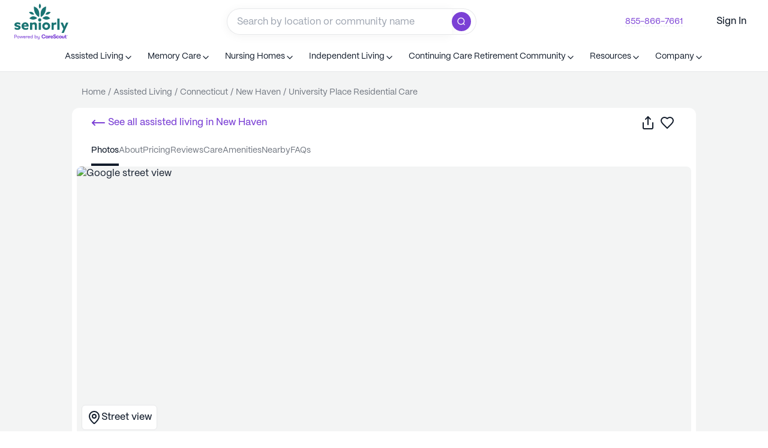

--- FILE ---
content_type: text/html; charset=utf-8
request_url: https://www.seniorly.com/assisted-living/connecticut/new-haven/university-place-residential-care
body_size: 155474
content:
<!DOCTYPE html><html lang="en-us" q:render="ssr" q:route="[toc]/[state]/[city]/[...slug]" q:container="paused" q:version="1.13.0-dev+97aa67d" q:base="/build/" q:locale="" q:manifest-hash="76qzf5" q:instance="mt5pd1rxtj"><!--qv q:id=0 q:key=JIt7:0c_0--><!--qv q:id=1 q:key=8GYB:TX_5--><!--qv q:s q:sref=1 q:key=--><head q:head><meta name="viewport" content="width=device-width, initial-scale=1.0, minimum-scale=1.0, maximum-scale=5.0" q:head><meta httpEquiv="X-UA-Compatible" content="IE=edge,chrome=1" q:head><meta content="Seniorly" property="author" q:head><meta content="English" property="language" q:head><meta property="og:site_name" content="Seniorly" q:head><meta property="og:site_url" content="https://www.seniorly.com" q:head><meta property="og:type" content="website" q:head><meta content="summary" property="twitter:card" q:head><meta content="https://www.seniorly.com" property="twitter:site" q:head><meta content="@seniorly" property="twitter:creator" q:head><meta httpEquiv="Content-Security-Policy" content="script-src * https://optimize.google.com &#39;unsafe-inline&#39; &#39;unsafe-eval&#39;; style-src * https://optimize.google.com https://fonts.googleapis.com &#39;unsafe-inline&#39;; img-src * https://optimize.google.com &#39;self&#39; data:; font-src * https://fonts.gstatic.com; frame-src * https://optimize.google.com https://createaclickablemap.com https://www.youtube.com https://vars.hotjar.com" q:head><link rel="shortcut icon" type="image/x-icon" href="https://cdn.seniorly.com/favicon.ico" q:head><meta name="sly-version" q:head><link href="https://cdn.seniorly.com/fonts/Copernicus/Copernicus-Medium.otf" rel="preload" as="font" type="font/otf" crossOrigin="anonymous" q:head><link href="https://cdn.seniorly.com/fonts/PPMori/PPMori-Bold.otf" rel="preload" as="font" type="font/otf" crossOrigin="anonymous" q:head><link href="https://cdn.seniorly.com/fonts/PPMori/PPMori-Regular.otf" rel="preload" as="font" type="font/otf" crossOrigin="anonymous" q:head><link href="https://cdn.seniorly.com/fonts/PPMori/PPMori-Medium.otf" rel="preload" as="font" type="font/otf" crossOrigin="anonymous" q:head><style type="text/css" q:head>
  @font-face {
    font-display: swap;
    font-family: 'Copernicus';
    src: url('https://cdn.seniorly.com/fonts/Copernicus/Copernicus-Medium.otf') format('opentype'),
    url('https://cdn.seniorly.com/fonts/Copernicus/Copernicus-Medium.ttf') format('truetype');
    font-weight: 500;
    font-style: normal;
  }

  @font-face {
    font-display: swap;
    font-family: 'PPMori';
    src: url('https://cdn.seniorly.com/fonts/PPMori/PPMori-Bold.otf') format('opentype');
    font-weight: 700;
    font-style: normal;
  }

  @font-face {
    font-display: swap;
    font-family: 'PPMori';
    src: url('https://cdn.seniorly.com/fonts/PPMori/PPMori-Medium.otf') format('opentype');
    font-weight: 500;
    font-style: normal;
  }

  @font-face {
    font-display: swap;
    font-family: 'PPMori';
    src: url('https://cdn.seniorly.com/fonts/PPMori/PPMori-Regular.otf') format('opentype');
    font-weight: 400;
    font-style: normal;
  }
</style><!--qv q:id=2 q:key=XWew:TX_0--><!--qv q:key=0Z_5--><link href="https://www.seniorly.com/assisted-living/connecticut/new-haven/university-place-residential-care" rel="canonical" q:head><meta name="description" content="University Place Residential Care is an Assisted Living community located at 5 University Place in New Haven, CT. See pricing, photos &amp; reviews on Seniorly.com!" q:key="0Z_0" q:head><meta content="University Place Residential Care is an Assisted Living community located at 5 University Place in New Haven, CT. See pricing, photos &amp; reviews on Seniorly.com!" property="og:description" q:key="0Z_0" q:head><meta content="University Place Residential Care - Get Pricing in New Haven, CT | Seniorly" property="og:title" q:key="0Z_0" q:head><meta content="/assisted-living/connecticut/new-haven/university-place-residential-care" property="og:url" q:key="0Z_0" q:head><meta content="University Place Residential Care is an Assisted Living community located at 5 University Place in New Haven, CT. See pricing, photos &amp; reviews on Seniorly.com!" name="twitter:description" q:key="0Z_0" q:head><meta content="University Place Residential Care - Get Pricing in New Haven, CT | Seniorly" name="twitter:title" q:key="0Z_0" q:head><meta content="https://cdn.seniorly.com/" property="og:image" q:key="0Z_0" q:head><meta content="https://cdn.seniorly.com/" name="twitter:image" q:key="0Z_0" q:head><title q:head>University Place Residential Care - Get Pricing in New Haven, CT</title><link as="image" rel="preload" href="https://cdn.seniorly.com/vectors/Medium_C.svg" q:key="0Z_1" q:head><script type="application/ld+json" q:key="0Z_3" q:head>{"@context":"https://schema.org","@type":"WebPage","inLanguage":"EN-US","reviewedBy":{"@type":"Person"}}</script><script type="application/ld+json" q:key="0Z_3" q:head>{"@context":"https://schema.org","@type":"LocalBusiness","name":"University Place Residential Care","url":"https://www.seniorly.com/assisted-living/connecticut/new-haven/university-place-residential-care","telephone":"(203) 404-5061","priceRange":"From $4,690 per month","image":[],"geo":{"@type":"GeoCoordinates","latitude":41.3132017,"longitude":-72.9358558},"address":{"@type":"PostalAddress","streetAddress":"5 University Place","addressLocality":"New Haven","addressRegion":"CT","postalCode":"06511","addressCountry":{"@type":"Country","name":"United States"}},"description":"University Place Residential Care is an Assisted Living community located at 5 University Place in New Haven, CT. See pricing, photos & reviews on Seniorly.com!"}</script><script type="application/ld+json" q:key="0Z_3" q:head>{"@context":"https://schema.org","@type":"BreadcrumbList","itemListElement":[{"@type":"ListItem","position":1,"item":{"@id":"https://www.seniorly.com/","name":"Home"}},{"@type":"ListItem","position":2,"item":{"@id":"https://www.seniorly.com/assisted-living","name":"Assisted Living"}},{"@type":"ListItem","position":3,"item":{"@id":"https://www.seniorly.com/assisted-living/connecticut","name":"Connecticut"}},{"@type":"ListItem","position":4,"item":{"@id":"https://www.seniorly.com/assisted-living/connecticut/new-haven","name":"New Haven"}},{"@type":"ListItem","position":5,"item":{"@id":"https://www.seniorly.com/assisted-living/connecticut/new-haven/university-place-residential-care","name":"University Place Residential Care"}}]}</script><script type="application/ld+json" q:key="0Z_3" q:head>{"@context":"https://schema.org","@type":"FAQPage","mainEntity":[{"@type":"Question","name":"How much does University Place Residential Care cost?","acceptedAnswer":{"@type":"Answer","text":"The starting price at University Place Residential Care is $5,527 per month. This number varies depending on the type of room you select and level of care you need: a Seniorly Advisor can provide you with the most accurate and up-to-date prices for University Place Residential Care."}},{"@type":"Question","name":"Does University Place Residential Care offer assisted living services?","acceptedAnswer":{"@type":"Answer","text":"Yes, University Place Residential Care offers assisted living services."}},{"@type":"Question","name":"Does University Place Residential Care allow pets?","acceptedAnswer":{"@type":"Answer","text":"Please ask a Seniorly Local Advisor about whether University Place Residential Care is pet-friendly."}}]}</script><!--qv q:key=ST_1--><script q:head>!(function(w,p,f,c){c=w[p]=w[p]||{};c[f]=(c[f]||[]).concat(["analytics.alias","analytics.flush","analytics.identify","analytics.track","analytics.page","analytics.reset","analytics.setAnonymousId"])})(window,'partytown','forward');/* Partytown 0.7.6 - MIT builder.io */
!function(t,e,n,i,r,o,a,d,s,c,p,l){function u(){l||(l=1,"/"==(a=(o.lib||"/~partytown/")+(o.debug?"debug/":""))[0]&&(s=e.querySelectorAll('script[type="text/partytown"]'),i!=t?i.dispatchEvent(new CustomEvent("pt1",{detail:t})):(d=setTimeout(f,1e4),e.addEventListener("pt0",w),r?h(1):n.serviceWorker?n.serviceWorker.register(a+(o.swPath||"partytown-sw.js"),{scope:a}).then((function(t){t.active?h():t.installing&&t.installing.addEventListener("statechange",(function(t){"activated"==t.target.state&&h()}))}),console.error):f())))}function h(t){c=e.createElement(t?"script":"iframe"),t||(c.setAttribute("style","display:block;width:0;height:0;border:0;visibility:hidden"),c.setAttribute("aria-hidden",!0)),c.src=a+"partytown-"+(t?"atomics.js?v=0.7.6":"sandbox-sw.html?"+Date.now()),e.body.appendChild(c)}function f(n,r){for(w(),i==t&&(o.forward||[]).map((function(e){delete t[e.split(".")[0]]})),n=0;n<s.length;n++)(r=e.createElement("script")).innerHTML=s[n].innerHTML,e.head.appendChild(r);c&&c.parentNode.removeChild(c)}function w(){clearTimeout(d)}o=t.partytown||{},i==t&&(o.forward||[]).map((function(e){p=t,e.split(".").map((function(e,n,i){p=p[i[n]]=n+1<i.length?"push"==i[n+1]?[]:p[i[n]]||{}:function(){(t._ptf=t._ptf||[]).push(i,arguments)}}))})),"complete"==e.readyState?u():(t.addEventListener("DOMContentLoaded",u),t.addEventListener("load",u))}(window,document,navigator,top,window.crossOriginIsolated);</script><script id="userWay" defer q:head>(function () {
          setTimeout(function(){
            var s = document.createElement("script");
            s.src = 'https://dash.accessibly.app/widget/01c82df1-e5cf-407e-a210-a1067d5759f3/autoload.js';
            s.async = true;
            s.type = 'text/javascript';
            document.body.appendChild(s);
          }, 15000)
        })();</script><script type="text/partytown" q:head>(function HX(e,s,t,n,a,i){var l;const r=window.analytics=window.analytics||[];if(r.initialize)return;if(r.invoked){window.console&&console.error&&console.error("Segment snippet included twice.");return}r.invoked=!0,r.methods=["trackSubmit","trackClick","trackLink","trackForm","pageview","identify","reset","group","track","ready","alias","debug","page","once","off","on","addSourceMiddleware","addIntegrationMiddleware","setAnonymousId","addDestinationMiddleware"],r.factory=function(u){return function(){const m=Array.prototype.slice.call(arguments);return m.unshift(u),r.push(m),r}};for(let u=0;u<r.methods.length;u++){const m=r.methods[u];r[m]=r.factory(m)}r.load=function(u,m){var h;const p=document.createElement("script");p.type="text/javascript",p.src=`https://segmentcdn.seniorly.com/analytics.js/v1/${u}/analytics.min.js`;const b=document.getElementsByTagName("script")[0];(h=b.parentNode)==null||h.insertBefore(p,b),r._loadOptions=m},r._writeKey=e,r.SNIPPET_VERSION="4.13.2",r.load(e),(a?fetch(s+"/platform/uuid-actions",{method:"POST",credentials:"include",headers:{"Content-Type":"application/json"},body:JSON.stringify({data:{type:"UUIDAction",attributes:{actionInfo:{slug:(l=window.location.pathname.split("/"))==null?void 0:l[4]},actionPage:window.location.pathname,actionType:"profileViewed"}}})}):fetch(s+"/platform/users/me",{method:"GET",credentials:"include",headers:{"Content-Type":"application/json"}})).then(()=>{var m;const u=((m=document.cookie.match("(^|;)\\s*sly_uuid\\s*=\\s*([^;]+)"))==null?void 0:m.pop())||"";window==null||window.analytics.setAnonymousId(u)}).finally(()=>{var u;i&&((u=window==null?void 0:window.analytics)==null||u.page(t,n))})})('fYjvSNdbzzyXTCK61Gou6X0WRVzX7tlj','https://api.seniorly.com/v0','Community Profile', {"slug":"university-place-residential-care","care":"assisted-living","city":"new-haven","state":"connecticut","size":"medium","segmentIds":["NewDesignAL"]}, true, true);</script><link rel="dns-prefetch" href="https://segmentcdn.seniorly.com/" q:head><!--/qv--><!--/qv--><!--/qv--><link rel="stylesheet" href="/assets/4c56dea6-style.css"><style q:style="tmocl-0" hidden>:root{view-transition-name:none}</style></head><body lang="en"><!--qv q:key=TX_1--><img height="1" src="https://www.facebook.com/tr?id=1011796624462571&amp;ev=PageView&amp;noscript=1" style="display:none" width="1"><img alt="" height="1" src="https://px.ads.linkedin.com/collect/?pid=7373188&amp;fmt=gif&amp;cookiesTest=true" style="display:none" width="1"><!--/qv--><!--qv q:id=3 q:key=r870:TX_2--><!--qv q:key=6H_2--><!--qv q:id=4 q:key=44u9:6H_0--><!--qv q:s q:sref=4 q:key=--><!--qv q:id=5 q:key=ktLg:6H_0--><!--qv q:id=6 q:key=cIZF:Mj_0--><!--qv q:key=s1_74--><!--qv q:id=7 q:key=OfuP:s1_45--><!--/qv--><!--qv q:id=e q:key=KZCB:s1_47--><!--/qv--><!--qv q:id=8 q:key=aZlf:s1_48--><!--/qv--><!--qv q:id=9 q:key=4Y0z:s1_49--><script type="placeholder" hidden q:id="a" on-document:qinit="q-796f6c5c.js#_hW[0]"></script><!--/qv--><!--qv q:id=d q:key=zg4x:s1_50--><!--/qv--><!--qv q:id=b q:key=vZU5:s1_51--><!--/qv--><!--qv q:id=f q:key=IO1t:s1_73--><!--qv q:key=cF_5--><div class="flex h-full flex-col justify-between" on:mouseleave="q-3042cac9.js#s_Kh4R6joCv2w[0]" q:id="g"><!--qv q:id=k1 q:key=kZ6M:cF_0--><!--qv q:id=n7 q:key=rpSY:ru_0--><nav tabIndex="-1" class="relative top-0 outline-0 w-full z-[999] bg-white" q:key="gT_31"><!--qv q:key=gT_14--><div q:key="EA_6"><div class="font-b-s flex justify-center gap-2 border-b border-slate-lighter-90 bg-viridian-lighter-90 py-2 md:hidden" q:key="EA_1">Talk with a local advisor for free<!--qv q:id=n8 q:key=GG4E:EA_0--><a href="tel:+18558667661" class="text-viridian-base hover:cursor-pointer hover:underline w-max" on:click="q-a85b2752.js#s_dNJowGINOGw[0 1]" q:key="51_1" q:id="n9"><!--qv q:s q:sref=n8 q:key=-->855-866-7661<!--/qv--></a><!--/qv--></div></div><!--/qv--><div data-tp-id="gen-div-8dcf7d06-5700-41a5-860c-c5ff398110e9" class="flex flex-row items-center justify-between px-m md:px-l h-[72px]"><!--qv q:id=na q:key=GG4E:gT_17--><a href="/" aria-label="Seniorly Logo" data-tp-id="gen-Link-bae9ac42-5318-4015-90a6-d6746fb6b13a" class="text-viridian-base hover:cursor-pointer hover:underline block flex-col items-center mr-m" on:click="q-a85b2752.js#s_dNJowGINOGw[0 1]" q:key="51_1" q:id="nb"><!--qv q:s q:sref=na q:key=--><div alt="Seniorly Logo" data-tp-id="gen-div-1a428561-d55e-48b2-8e06-0f17a2a92cc3" class="hidden w-[90px] lg:block" q:key="oX_0"><svg viewBox="0 0 340 223" fill="none" xmlns="http://www.w3.org/2000/svg"><path d="M309.671 128.592C311.653 133.394 313.556 138.104 315.38 142.722C317.481 137.814 319.345 133.104 321.446 128.315L326.164 117.55H340L310.939 182.063H296.865L308.481 157.129L290.324 117.55H304.795L309.671 128.592ZM178.729 127.659C183.285 120.196 191.635 115.898 200.368 116.521C206.785 116.231 213.048 118.545 217.729 122.936C222.411 127.326 225.115 133.421 225.227 139.833C225.105 146.238 222.395 152.322 217.715 156.704C213.034 161.086 206.778 163.394 200.368 163.104C191.635 163.727 183.285 159.429 178.729 151.966C174.172 144.502 174.172 135.123 178.729 127.659ZM19.5059 116.362C25.3731 116.326 31.1819 117.527 36.5527 119.885V131.759C31.4039 128.867 25.6452 127.226 19.7432 126.97C16.096 126.97 13.916 128.038 13.916 130.136C13.916 133.421 18.7523 133.144 25.373 134.767L25.5312 134.925C34.0549 137.022 39.1692 140.268 39.4072 147.985C39.1694 157.761 30.8042 163.104 19.3467 163.104C13.2271 163.036 7.19493 161.646 1.66504 159.028V147.154C7.02656 150.272 13.0685 152.038 19.2676 152.3C23.0735 152.3 25.333 151.31 25.333 148.856C25.3329 145.413 20.1395 145.809 13.4395 144.067C4.99519 142.009 0 138.447 0 131.125C0.0794071 121.705 8.44484 116.362 19.5059 116.362ZM68.2295 116.401C74.1459 116.165 79.8798 118.475 83.9746 122.745C88.0693 127.015 90.1319 132.833 89.6387 138.724C89.647 140.298 89.5545 141.871 89.3613 143.434H58.9922C60.4905 149.219 66.0039 153.039 71.957 152.418C77.3769 152.294 82.642 150.588 87.1016 147.511V159.028C81.8812 161.784 76.0359 163.148 70.1328 162.986C55.4245 162.986 44.7999 153.843 44.7998 139.872C44.6695 133.622 47.0935 127.589 51.5137 123.161C55.9338 118.733 61.9689 116.293 68.2295 116.401ZM126.39 116.521C130.716 116.522 134.86 118.262 137.887 121.349C140.922 125.051 142.35 129.81 141.852 134.568V162.273H128.055V136.547C128.347 134.342 127.795 132.109 126.509 130.294C125.304 128.982 123.57 128.284 121.791 128.394C118.35 128.586 115.066 129.892 112.435 132.114V162.273H98.6377V117.747H112.594V121.705C116.453 118.436 121.329 116.604 126.39 116.521ZM166.868 162.273H153.071V117.55H166.868V162.273ZM260.392 116.995C261.368 116.985 262.341 117.105 263.286 117.352V130.294C262.065 130.005 260.814 129.858 259.56 129.858C254.995 129.69 250.607 131.632 247.666 135.122V162.273H233.869V117.549H247.547V123.604C250.427 119.367 255.264 116.878 260.392 116.995ZM284.061 162.273H270.264V92.8916H284.061V162.273ZM200.11 129.069C194.018 129.192 189.162 134.195 189.233 140.278C189.304 146.361 194.274 151.251 200.368 151.231C203.358 151.211 206.214 149.991 208.294 147.848C210.374 145.704 211.504 142.816 211.43 139.832C211.255 133.751 206.203 128.947 200.11 129.069ZM68.1113 127.049C63.6521 127.03 59.8151 130.193 58.9922 134.568L76.9121 134.767C76.4029 130.317 72.5965 126.979 68.1113 127.049ZM159.335 91.0312C162.083 90.9361 164.745 91.9989 166.67 93.96C168.612 95.9121 169.672 98.5717 169.604 101.322C169.592 105.456 167.066 109.168 163.221 110.702C162.2 111.167 161.092 111.41 159.97 111.415H159.335C156.624 111.457 154.015 110.383 152.12 108.446C150.194 106.594 149.118 104.031 149.146 101.361C149.075 98.6025 150.151 95.9375 152.12 94C154.015 92.0633 156.624 90.9894 159.335 91.0312ZM94.4355 91.9424C109.474 75.0555 125.835 74.369 143.517 89.8838C128.24 101.995 111.893 102.681 94.4756 91.9424H94.4355ZM176.383 89.8838C194.038 74.4216 210.452 75.1082 225.623 91.9424C208.179 102.681 191.831 101.995 176.581 89.8838H176.383ZM122.426 17.6914C149.992 26.0822 160.974 48.1281 155.371 83.8281H155.173C132.681 71.6906 121.765 49.6448 122.426 17.6914ZM199.14 17.6914C199.88 49.6184 189.003 71.6642 166.511 83.8281H166.312C160.722 48.128 171.507 26.1217 199.14 17.6914ZM91.8984 53.3916C107.043 47.323 117.826 52.1122 124.249 67.7588C110.479 70.714 99.6954 65.9249 91.8984 53.3916ZM195.69 67.7588C202.113 52.1123 212.949 47.3232 228.199 53.3916C220.402 65.9249 209.619 70.714 195.849 67.7588H195.69ZM159.319 0.0224609C169.736 10.1477 169.741 20.6947 159.335 31.6631C151.94 21.4853 151.934 10.938 159.319 0.0224609ZM159.319 0.0224609C159.312 0.0149218 159.304 0.00753871 159.296 0H159.335C159.33 0.00755185 159.324 0.0149094 159.319 0.0224609Z" fill="#1A7473"></path><path d="M148.563 208.859C148.564 210.257 148.835 211.331 149.377 212.082C149.94 212.812 150.89 213.177 152.225 213.177C153.539 213.177 154.551 212.708 155.26 211.77C155.969 210.81 156.323 209.631 156.323 208.233V200.817H159.046V215.524C159.046 217.798 158.388 219.529 157.074 220.718C155.906 221.761 154.331 222.282 152.35 222.282C150.264 222.282 148.637 221.782 147.469 220.78C146.405 219.883 145.863 218.643 145.842 217.058H148.595C148.699 219.018 149.94 219.998 152.318 219.998C153.591 219.998 154.571 219.613 155.26 218.841C155.969 218.09 156.323 216.921 156.323 215.336V212.646C155.885 213.563 155.239 214.294 154.384 214.836C153.529 215.357 152.506 215.618 151.317 215.618C149.503 215.618 148.136 215.065 147.218 213.96C146.3 212.834 145.842 211.321 145.842 209.423V200.817H148.563V208.859ZM183.514 191.159C190.154 191.159 194.522 194.712 195.325 200.134C195.359 200.362 195.185 200.563 194.962 200.563H189.962C189.787 200.563 189.637 200.438 189.59 200.265C188.9 197.727 186.747 196.136 183.547 196.136C179.159 196.136 176.633 199.156 176.633 203.858C176.633 208.56 179.159 211.58 183.547 211.58C186.747 211.58 188.9 209.989 189.59 207.451C189.637 207.278 189.787 207.153 189.962 207.153H194.962C195.185 207.153 195.359 207.355 195.325 207.583C194.522 213.004 190.154 216.557 183.514 216.557C175.868 216.557 171.016 211.237 171.016 203.858C171.016 196.479 175.868 191.159 183.514 191.159ZM253.519 191.063C258.518 191.063 261.762 192.93 261.931 197.317C261.939 197.528 261.791 197.709 261.59 197.746L257.085 198.567C256.856 198.609 256.647 198.426 256.629 198.187C256.481 196.247 255.371 195.23 253.419 195.23C251.651 195.23 250.617 196.16 250.617 197.606C250.617 198.95 251.518 199.776 253.819 200.74L257.688 202.324C260.924 203.633 262.391 205.871 262.391 209.108C262.39 213.619 258.989 216.546 253.819 216.546C248.199 216.546 244.97 214.498 244.842 209.331C244.837 209.144 244.967 208.982 245.145 208.949L249.595 208.123C249.824 208.081 250.034 208.263 250.051 208.503C250.213 210.832 251.627 212.139 253.853 212.139C255.854 212.139 256.988 211.174 256.988 209.486C256.988 208.006 256.253 207.249 254.152 206.388L249.95 204.7C246.815 203.495 244.838 201.257 244.838 198.123C244.838 193.887 248.449 191.064 253.519 191.063ZM203.589 198.896C205.924 198.896 207.759 200.032 208.626 201.719V199.729C208.626 199.678 208.636 199.628 208.654 199.581C208.673 199.534 208.701 199.491 208.735 199.455C208.77 199.419 208.811 199.391 208.856 199.372C208.902 199.353 208.95 199.343 208.999 199.343H213.321C213.42 199.342 213.515 199.383 213.585 199.455C213.655 199.527 213.695 199.626 213.695 199.729V215.555C213.695 215.605 213.686 215.656 213.667 215.703C213.648 215.75 213.62 215.793 213.585 215.829C213.55 215.865 213.509 215.893 213.464 215.912C213.419 215.931 213.37 215.942 213.321 215.941H208.999C208.95 215.942 208.902 215.931 208.856 215.912C208.811 215.893 208.77 215.865 208.735 215.829C208.701 215.793 208.673 215.75 208.654 215.703C208.635 215.656 208.626 215.605 208.626 215.555V213.6C207.759 215.253 205.757 216.389 203.522 216.389C198.72 216.389 195.951 212.635 195.951 207.642C195.951 202.683 198.92 198.896 203.589 198.896ZM235.552 198.896C240.555 198.896 243.957 202.098 243.957 206.781C243.957 207.529 243.932 208.018 243.859 208.743C243.84 208.94 243.678 209.088 243.486 209.088H231.949C232.049 211.257 233.451 212.429 235.719 212.429C237.166 212.429 238.13 212.047 238.61 211.175C238.684 211.041 238.817 210.947 238.966 210.947H243.286C243.516 210.947 243.692 211.16 243.638 211.391C242.924 214.413 239.792 216.389 235.719 216.389C230.249 216.389 226.88 213.186 226.88 207.642C226.88 202.201 230.315 198.896 235.552 198.896ZM324.071 194.573C324.12 194.573 324.169 194.582 324.214 194.602C324.259 194.621 324.3 194.65 324.335 194.686C324.37 194.721 324.397 194.764 324.416 194.811C324.435 194.857 324.445 194.908 324.445 194.959V199.109C324.446 199.212 324.485 199.311 324.556 199.384C324.626 199.457 324.722 199.497 324.821 199.497H327.707C327.756 199.497 327.804 199.507 327.85 199.526C327.895 199.546 327.936 199.574 327.971 199.609C328.005 199.645 328.033 199.688 328.052 199.735C328.071 199.782 328.081 199.832 328.081 199.883V203.278C328.081 203.329 328.071 203.38 328.052 203.427C328.033 203.474 328.005 203.516 327.971 203.552C327.936 203.588 327.895 203.615 327.85 203.635C327.804 203.654 327.756 203.664 327.707 203.664H324.821C324.722 203.664 324.626 203.705 324.556 203.777C324.485 203.85 324.446 203.949 324.445 204.052V209.174C324.445 211.619 325.412 211.998 326.68 211.998C327.093 211.998 327.597 211.979 328.02 211.942C328.246 211.923 328.447 212.104 328.447 212.339V215.773C328.448 215.864 328.417 215.952 328.36 216.021C328.304 216.089 328.225 216.135 328.14 216.148C327.399 216.266 326.323 216.371 325.046 216.371C322.644 216.371 319.342 215.819 319.342 210.275V204.05C319.342 203.999 319.331 203.948 319.312 203.901C319.294 203.855 319.266 203.812 319.231 203.776C319.197 203.741 319.156 203.713 319.11 203.693C319.065 203.674 319.017 203.664 318.968 203.664H317.181C317.082 203.664 316.987 203.624 316.917 203.552C316.847 203.479 316.807 203.381 316.807 203.278V199.884C316.807 199.781 316.847 199.682 316.917 199.609C316.987 199.537 317.082 199.497 317.181 199.497H318.968C319.017 199.497 319.065 199.488 319.11 199.469C319.156 199.449 319.197 199.421 319.231 199.385C319.266 199.349 319.294 199.307 319.312 199.26C319.331 199.213 319.342 199.162 319.342 199.111V194.959C319.342 194.856 319.382 194.758 319.452 194.686C319.522 194.613 319.617 194.573 319.716 194.573H324.071ZM289.569 198.875C295.073 198.875 298.475 202.56 298.475 207.622C298.475 212.684 295.073 216.369 289.569 216.369C284.033 216.369 280.63 212.684 280.63 207.622C280.63 202.56 284.033 198.875 289.569 198.875ZM271.581 198.516C276.315 198.516 279.462 201.008 280.038 204.979C280.071 205.204 279.897 205.402 279.676 205.402H275.176C275.004 205.402 274.855 205.28 274.803 205.11C274.378 203.73 273.399 203.083 271.615 203.083C269.369 203.083 268.008 204.63 268.008 207.44C268.008 210.251 269.37 211.797 271.615 211.797C273.394 211.797 274.372 211.184 274.799 209.903C274.854 209.737 275.001 209.618 275.171 209.618H279.675C279.896 209.618 280.07 209.817 280.036 210.043C279.455 213.909 276.31 216.364 271.581 216.364C266.171 216.364 262.802 212.78 262.802 207.44C262.802 202.1 266.17 198.516 271.581 198.516ZM304.328 199.307C304.377 199.306 304.426 199.316 304.471 199.335C304.516 199.354 304.557 199.383 304.592 199.419C304.626 199.455 304.654 199.497 304.673 199.544C304.692 199.591 304.701 199.642 304.701 199.692V208.397C304.701 210.67 305.436 211.91 307.37 211.91C309.538 211.91 310.472 210.464 310.472 208.226V199.692C310.472 199.641 310.482 199.591 310.501 199.544C310.52 199.497 310.547 199.455 310.582 199.419C310.617 199.383 310.658 199.354 310.703 199.335C310.748 199.316 310.797 199.306 310.846 199.307H315.168C315.217 199.306 315.265 199.316 315.311 199.335C315.356 199.354 315.397 199.383 315.432 199.419C315.466 199.455 315.494 199.497 315.513 199.544C315.532 199.591 315.542 199.641 315.542 199.692V215.519C315.542 215.569 315.532 215.62 315.513 215.667C315.494 215.714 315.466 215.756 315.432 215.792C315.397 215.828 315.356 215.857 315.311 215.876C315.265 215.895 315.217 215.905 315.168 215.904H310.846C310.797 215.905 310.748 215.895 310.703 215.876C310.658 215.857 310.617 215.828 310.582 215.792C310.547 215.756 310.52 215.714 310.501 215.667C310.482 215.62 310.472 215.569 310.472 215.519V213.528C309.571 215.285 307.903 216.353 305.469 216.353C301.6 216.353 299.531 213.873 299.531 209.568V199.692C299.532 199.59 299.572 199.491 299.642 199.419C299.712 199.347 299.807 199.306 299.905 199.307H304.328ZM225.065 199.067C225.52 199.067 225.822 199.087 226.115 199.142C226.284 199.173 226.4 199.33 226.4 199.507V203.664C226.4 203.894 226.206 204.072 225.984 204.049C225.623 204.011 225.336 203.992 224.866 203.992C222.098 203.992 220.63 205.851 220.63 209.536V215.555C220.63 215.606 220.619 215.656 220.601 215.703C220.582 215.75 220.554 215.793 220.52 215.829C220.485 215.865 220.444 215.893 220.398 215.912C220.353 215.931 220.305 215.942 220.256 215.941H215.9C215.852 215.942 215.803 215.931 215.758 215.912C215.713 215.893 215.671 215.865 215.637 215.829C215.602 215.793 215.575 215.75 215.556 215.703C215.537 215.656 215.527 215.606 215.526 215.555V199.729C215.527 199.678 215.537 199.628 215.556 199.581C215.575 199.534 215.602 199.491 215.637 199.455C215.671 199.419 215.713 199.391 215.758 199.372C215.803 199.353 215.852 199.343 215.9 199.343H220.256C220.354 199.342 220.449 199.383 220.52 199.455C220.59 199.527 220.629 199.626 220.63 199.729V202.821C221.197 200.342 223.098 199.068 225.065 199.067ZM24.3467 200.442C25.8693 200.442 27.194 200.776 28.3203 201.443C29.4467 202.111 30.3121 203.029 30.917 204.197C31.5427 205.345 31.8564 206.617 31.8564 208.015C31.8564 209.433 31.5531 210.726 30.9482 211.895C30.3433 213.042 29.4674 213.949 28.3203 214.616C27.194 215.284 25.8693 215.618 24.3467 215.618C22.8239 215.618 21.4881 215.284 20.3408 214.616C19.2146 213.949 18.349 213.042 17.7441 211.895C17.1393 210.726 16.837 209.433 16.8369 208.015C16.8369 206.617 17.1393 205.344 17.7441 204.197C18.349 203.029 19.2145 202.111 20.3408 201.443C21.4881 200.776 22.8239 200.442 24.3467 200.442ZM63.2959 200.442C64.6518 200.442 65.8411 200.734 66.8633 201.318C67.9063 201.882 68.7092 202.674 69.2725 203.696C69.8565 204.718 70.1484 205.887 70.1484 207.201C70.1484 207.597 70.1172 208.14 70.0547 208.828H58.8848C58.9057 210.205 59.3223 211.289 60.1357 212.082C60.9493 212.854 62.0451 213.239 63.4219 213.239C64.3604 213.239 65.1532 213.063 65.7998 212.708C66.4672 212.333 66.9472 211.801 67.2393 211.112H69.9609C69.7106 212.447 68.9803 213.532 67.7705 214.366C66.5608 215.2 65.1113 215.618 63.4219 215.618C61.2108 215.618 59.448 214.94 58.1338 213.584C56.8405 212.207 56.1934 210.351 56.1934 208.015C56.1934 206.492 56.4853 205.166 57.0693 204.04C57.6533 202.893 58.4774 202.007 59.541 201.381C60.6256 200.755 61.8776 200.442 63.2959 200.442ZM90.4922 200.442C91.8481 200.442 93.0374 200.734 94.0596 201.318C95.1026 201.882 95.9055 202.674 96.4688 203.696C97.0528 204.718 97.3457 205.887 97.3457 207.201C97.3457 207.597 97.3135 208.14 97.251 208.828H86.0811C86.102 210.205 86.5186 211.289 87.332 212.082C88.1456 212.854 89.2414 213.239 90.6182 213.239C91.5567 213.239 92.3495 213.063 92.9961 212.708C93.6635 212.333 94.1435 211.801 94.4355 211.112H97.1572C96.9068 212.447 96.1766 213.532 94.9668 214.366C93.757 215.2 92.3076 215.618 90.6182 215.618C88.4071 215.618 86.6442 214.94 85.3301 213.584C84.0368 212.207 83.3897 210.351 83.3896 208.015C83.3896 206.492 83.6815 205.166 84.2656 204.04C84.8497 202.893 85.6745 202.007 86.7383 201.381C87.8228 200.755 89.074 200.442 90.4922 200.442ZM114.908 215.242H112.217V212.708C111.758 213.584 111.059 214.294 110.12 214.836C109.182 215.357 108.17 215.618 107.085 215.618C105.604 215.618 104.321 215.294 103.236 214.647C102.152 213.98 101.328 213.073 100.765 211.926C100.222 210.779 99.9512 209.485 99.9512 208.046C99.9512 206.628 100.243 205.344 100.827 204.197C101.411 203.029 102.245 202.111 103.33 201.443C104.415 200.776 105.687 200.442 107.147 200.442C108.274 200.442 109.286 200.703 110.183 201.225C111.079 201.746 111.758 202.455 112.217 203.352V201.85H112.186V193.339H114.908V215.242ZM130.232 203.352C130.691 202.455 131.391 201.746 132.329 201.225C133.289 200.703 134.352 200.442 135.521 200.442C136.876 200.442 138.087 200.765 139.15 201.412C140.214 202.038 141.038 202.935 141.622 204.103C142.206 205.25 142.498 206.565 142.498 208.046C142.498 209.506 142.196 210.81 141.591 211.957C140.986 213.104 140.141 214.001 139.057 214.647C137.972 215.294 136.741 215.618 135.364 215.618C134.259 215.618 133.236 215.357 132.298 214.836C131.38 214.314 130.691 213.605 130.232 212.708V215.242H127.511V193.339H130.232V203.352ZM7.85352 193.339C9.27199 193.339 10.5341 193.663 11.6396 194.31C12.7661 194.956 13.6428 195.853 14.2686 197C14.8943 198.147 15.207 199.451 15.207 200.911C15.207 202.35 14.8942 203.644 14.2686 204.791C13.6428 205.938 12.7661 206.836 11.6396 207.482C10.5341 208.129 9.27187 208.452 7.85352 208.452H2.84766V215.242H0V193.339H7.85352ZM39.0576 211.331L42.5625 200.817H45.4727L48.9766 211.331L52.4502 200.817H55.4541L50.1035 215.242H47.7881L44.002 204.166L40.2471 215.242H37.9316L32.6123 200.817H35.585L39.0576 211.331ZM80.6152 200.599C81.1785 200.599 81.6168 200.64 81.9297 200.724V203.227C81.6168 203.164 81.1681 203.133 80.584 203.133C79.2282 203.133 78.1852 203.675 77.4551 204.76C76.7458 205.844 76.3906 207.232 76.3906 208.922V215.242H73.6689V200.817H76.3906V204.103C76.6618 202.955 77.1947 202.09 77.9873 201.506C78.7799 200.901 79.6558 200.599 80.6152 200.599ZM24.3467 202.883C22.8656 202.883 21.6867 203.373 20.8105 204.354C19.9554 205.313 19.5273 206.544 19.5273 208.046C19.5274 209.527 19.9555 210.757 20.8105 211.737C21.6867 212.697 22.8656 213.177 24.3467 213.177C25.8276 213.177 26.9954 212.697 27.8506 211.737C28.7057 210.757 29.1337 209.516 29.1338 208.015C29.1338 206.534 28.7058 205.313 27.8506 204.354C26.9954 203.373 25.8276 202.883 24.3467 202.883ZM107.461 202.883C106.001 202.883 104.832 203.373 103.956 204.354C103.08 205.313 102.642 206.544 102.642 208.046C102.642 209.547 103.08 210.778 103.956 211.737C104.832 212.697 106.001 213.177 107.461 213.177C108.984 213.177 110.172 212.686 111.027 211.706C111.903 210.705 112.342 209.485 112.342 208.046C112.342 206.586 111.903 205.365 111.027 204.385C110.172 203.384 108.984 202.883 107.461 202.883ZM134.988 202.883C133.549 202.883 132.371 203.363 131.453 204.322C130.556 205.282 130.107 206.523 130.107 208.046C130.108 209.548 130.556 210.778 131.453 211.737C132.371 212.697 133.549 213.177 134.988 213.177C136.386 213.177 137.534 212.697 138.431 211.737C139.327 210.778 139.776 209.548 139.776 208.046C139.776 207.065 139.568 206.178 139.15 205.386C138.754 204.593 138.191 203.978 137.461 203.54C136.731 203.102 135.906 202.883 134.988 202.883ZM204.99 203.303C202.622 203.303 201.154 205.128 201.154 207.642C201.154 210.155 202.622 212.016 204.99 212.016C207.525 212.016 208.826 210.052 208.826 207.642C208.826 205.266 207.525 203.303 204.99 203.303ZM289.569 203.317C287.134 203.317 285.733 205.108 285.733 207.622C285.733 210.136 287.134 211.927 289.569 211.927C291.971 211.927 293.405 210.136 293.405 207.622C293.405 205.108 291.971 203.318 289.569 203.317ZM63.2646 202.632C61.9715 202.632 60.9284 203.008 60.1357 203.759C59.364 204.51 58.9473 205.501 58.8848 206.731H67.458C67.458 205.459 67.082 204.458 66.3311 203.728C65.601 202.998 64.5787 202.632 63.2646 202.632ZM90.4609 202.632C89.1678 202.632 88.1246 203.008 87.332 203.759C86.5603 204.51 86.1436 205.501 86.0811 206.731H94.6543C94.6543 205.459 94.2783 204.458 93.5273 203.728C92.7973 202.998 91.775 202.632 90.4609 202.632ZM2.84766 205.887H7.69727C8.5733 205.887 9.36601 205.678 10.0752 205.261C10.7843 204.823 11.3371 204.228 11.7334 203.478C12.1506 202.706 12.3594 201.85 12.3594 200.911C12.3593 199.952 12.1506 199.097 11.7334 198.346C11.3371 197.574 10.7844 196.979 10.0752 196.562C9.36605 196.124 8.57323 195.905 7.69727 195.905H2.84766V205.887ZM235.519 202.442C233.317 202.442 231.983 203.785 231.949 205.816H238.92C238.886 203.613 237.686 202.443 235.519 202.442ZM332.871 194.905C334.595 194.906 336 196.357 336 198.137C336 199.929 334.595 201.368 332.871 201.368C331.135 201.368 329.741 199.929 329.741 198.137C329.741 196.357 331.135 194.905 332.871 194.905ZM332.871 195.511C331.465 195.511 330.328 196.698 330.328 198.137C330.328 199.588 331.465 200.762 332.871 200.762C334.264 200.761 335.413 199.588 335.413 198.137C335.413 196.698 334.265 195.511 332.871 195.511ZM333.066 196.521C333.604 196.521 334.044 196.975 334.044 197.53C334.045 197.703 334.002 197.874 333.921 198.024C333.84 198.175 333.722 198.3 333.58 198.389L334.008 199.323C334.081 199.474 334.02 199.663 333.873 199.727C333.824 199.752 333.788 199.752 333.751 199.752C333.641 199.752 333.53 199.689 333.481 199.588L333.005 198.54H332.284V199.449C332.284 199.626 332.149 199.752 331.99 199.752C331.819 199.752 331.697 199.626 331.697 199.449V196.824C331.697 196.784 331.704 196.744 331.719 196.707C331.733 196.67 331.755 196.636 331.782 196.607C331.81 196.579 331.842 196.557 331.878 196.542C331.914 196.527 331.952 196.52 331.99 196.521H333.066ZM332.284 197.935H333.066C333.274 197.934 333.457 197.757 333.457 197.53C333.457 197.316 333.274 197.127 333.066 197.127H332.284V197.935Z" fill="#7B40D5"></path></svg></div><!--qv q:id=nc q:key=y0Eq:gT_16--><svg viewBox="0 0 24 24" fill="currentColor" style="--active-color:transparent;--hover-color:transparent;--stroke-width:0px;vertical-align:top" class="align-baseline min-w-[40px] min-h-[40px] w-[40px] h-[40px] lg:hidden" q:key="xr_0"><path fill-rule="evenodd" clip-rule="evenodd" d="M11.8743 7.58677C10.5722 5.79097 10.5713 3.93008 11.8716 2.0041C13.7056 3.79061 13.7066 5.65151 11.8743 7.58677ZM11.8716 2.0041L11.8674 2H11.8743L11.8716 2.0041ZM0 11.4207C2.66667 10.3499 4.56544 11.1949 5.69633 13.9557C3.27167 14.4771 1.37289 13.6321 0 11.4207ZM9.089 17.8594C6.39907 19.9964 3.52065 20.1174 0.453748 18.2226H0.446768C3.09482 15.243 5.97556 15.1219 9.089 17.8594ZM11.8743 18.0619C11.3969 18.0545 10.9374 18.2439 10.6038 18.5857C10.2572 18.9276 10.0676 19.3978 10.0803 19.8846C10.0753 20.3556 10.2647 20.8078 10.6038 21.1347C10.9374 21.4764 11.3969 21.6658 11.8743 21.6584H11.986C12.1836 21.6575 12.3787 21.6147 12.5585 21.5327C13.2355 21.262 13.6803 20.607 13.6824 19.8776C13.6944 19.3923 13.5078 18.9231 13.1658 18.5787C12.8269 18.2327 12.3583 18.0451 11.8743 18.0619ZM11.1763 16.791C12.1629 10.4919 10.2292 6.60208 5.37522 5.12159C5.25887 10.7596 7.18092 14.6494 11.1414 16.791H11.1763ZM23.5462 18.2225C20.4747 20.1174 17.5963 19.9963 14.911 17.8594H14.8761C17.9849 15.1312 20.8749 15.2522 23.5462 18.2225ZM13.1379 16.791C17.0983 14.6447 19.0134 10.7549 18.8831 5.12159C14.0175 6.60907 12.1187 10.4919 13.103 16.791H13.1379ZM24 11.4207C22.6271 13.6321 20.7283 14.4771 18.3037 13.9557H18.2757C19.4066 11.1949 21.3147 10.3499 24 11.4207Z"></path></svg><!--/qv--><!--/qv--></a><!--/qv--><!--qv q:sstyle=⭐️xjaeul-0 q:id=p3 q:key=zH94:gT_18--><!--qv q:key=2--><!--qv q:key=0a_8--><sly-search class="⭐️xjaeul-0" on:click="q-b3b68bc4.js#s_6LYztwGzxAA[0]" q:key="0a_6" q:id="p6"><div class="relative mx-auto w-full max-w-[26rem] md:p-0 lg:block" data-tp-id="gen-div-4735c3f6-0c58-4262-a1e4-65b845f18614"><div class="flex bg-white rounded-full" data-tp-id="gen-div-cd6f5b97-89d1-4139-8b8c-f247b84560b7"><input class="m-0 block w-full text-ellipsis rounded-r-none border border-r-0 border-slate-lighter-90 outline-none shadow-subtle text-slate-lighter-40 rounded-full p-2 pl-4 h-11" type="text" placeholder="Search by location or community name" data-tp-id="gen-input-43ac410b-1f2a-46e6-86d5-d189b5a85d5b" value=""/><button class="flex items-center justify-center rounded-l-none border border-l-0 border-slate-lighter-90 rounded-full h-11 w-11" aria-label="search" data-tp-id="gen-button-e2b49cf4-5dd4-4351-ad97-b9e0e553e9d1"><svg viewBox="0 0 24 24" stroke="currentColor" stroke-width="2" stroke-linecap="round" stroke-linejoin="round" fill="none" class="align-baseline min-w-[32px] min-h-[32px] w-[32px] h-[32px] mr-2 h-8 w-8 rounded-full bg-viridian-base p-2 text-white" style="--active-color:transparent;--hover-color:transparent;--stroke-width:0px;vertical-align:top"><circle cx="11" cy="11" r="8"></circle><path d="m21 21-4.3-4.3"></path></svg></button></div></div></sly-search><q-slot class="⭐️xjaeul-0" q:id="p7"><!--qv q:s q:sref=p3 q:key=--><!--/qv--></q-slot><!--/qv--><!--/qv--><!--/qv--><div data-tp-id="gen-div-4c6f664f-614b-4925-9873-ae6d3a407fcb" class="ml-m flex justify-end lg:hidden"><!--qv q:key=gT_19--><div class="min-w-[152px] hidden md:block" q:key="EA_6"><div class="mr-5 flex rounded font-b-s py-3" q:key="EA_5"><div class="flex items-center"><!--qv q:id=nd q:key=lYmB:EA_3--><div class="relative inline-block" on:mouseenter="q-cfe2a0b3.js#s_FQ2oCuFgAAc[0]" on:mouseleave="q-086dd686.js#s_qTr0TZbE0yg[0]" q:key="gT_2" q:id="ne"><!--qv q:s q:sref=nd q:key=--><!--qv q:id=nf q:key=GG4E:EA_2--><a href="tel:+18558667661" class="text-viridian-base hover:cursor-pointer hover:underline w-max border-b border-dashed" on:click="q-a85b2752.js#s_dNJowGINOGw[0 1]" q:key="51_1" q:id="ng"><!--qv q:s q:sref=nf q:key=-->855-866-7661<!--/qv--></a><!--/qv--><!--/qv--></div><!--/qv--></div></div></div><!--/qv--><div class="flex flex-col justify-center"><!--qv q:id=nh q:key=Lyh3:gT_20--><svg viewBox="0 0 24 24" stroke="currentColor" stroke-width="2" stroke-linecap="round" stroke-linejoin="round" fill="none" data-testid="MenuIcon" style="--active-color:transparent;--hover-color:transparent;--stroke-width:0px;vertical-align:top" class="align-baseline min-w-[24px] min-h-[24px] w-[24px] h-[24px] cursor-pointer text-slate-base" on:click="q-a3f7188a.js#s_b0Uqe0AF5qU[0]" q:key="iq_0" q:id="ni"><line x1="4" x2="20" y1="12" y2="12"></line><line x1="4" x2="20" y1="6" y2="6"></line><line x1="4" x2="20" y1="18" y2="18"></line></svg><!--/qv--></div></div><div data-tp-id="gen-div-ae1210ca-8d90-440b-b0e8-63e0b4a6b85f" class="children-nowrap hidden h-[80px] items-center lg:flex" q:id="nj"><!--qv q:key=gT_21--><div class="min-w-[152px]" q:key="EA_6"><div class="mr-5 flex rounded font-b-s py-3" q:key="EA_5"><div class="flex items-center"><!--qv q:id=nk q:key=lYmB:EA_3--><div class="relative inline-block" on:mouseenter="q-cfe2a0b3.js#s_FQ2oCuFgAAc[0]" on:mouseleave="q-086dd686.js#s_qTr0TZbE0yg[0]" q:key="gT_2" q:id="nl"><!--qv q:s q:sref=nk q:key=--><!--qv q:id=nm q:key=GG4E:EA_2--><a href="tel:+18558667661" class="text-viridian-base hover:cursor-pointer hover:underline w-max border-b border-dashed" on:click="q-a85b2752.js#s_dNJowGINOGw[0 1]" q:key="51_1" q:id="nn"><!--qv q:s q:sref=nm q:key=-->855-866-7661<!--/qv--></a><!--/qv--><!--/qv--></div><!--/qv--></div></div></div><!--/qv--><!--qv q:id=no q:key=lcDv:gT_22--><!--qv q:id=np q:key=Bb7w:gT_12--><button variant="custom" palette="viridian" data-tp-id="gen-Button-700ae71e-e6a0-4d65-816c-1c3fe4e7354c" class="min-h-m py-s px-l whitespace-nowrap overflow-hidden cursor-pointer text-ellipsis focus:outline-none block text-center font-t-xs-azo mr-s !p-0" on:click="q-a6041659.js#s_3DuVwFsNiMM[0]
q-c167db8e.js#s_PpvY8B0FYeM[1 2]" q:key="rI_1" q:id="nq"><!--qv q:s q:sref=np q:key=-->Sign In<!--/qv--></button><!--/qv--><!--/qv--></div><!--qv q:id=p4 q:key=gfJU:gT_29--><dialog class="content-visibility isolate-auto fixed inset-0 mx-auto mt-auto min-w-full p-0 shadow-xl transition-all backdrop:bg-gray-400 backdrop:bg-opacity-50 open:animate-showDialog max-w-full md:m-auto md:w-full md:min-w-[unset] min-h-full md:min-h-[unset] md:rounded-2xl md:max-w-xl hidden animate-closeDialog" on:click="q-c2e9c3e0.js#s_jVzUtLdFHIM[0 1]" on:qvisible="q-6a3861d0.js#_hW[2]" q:key="FL_8" q:id="p5"><!--qv q:s q:sref=p4 q:key=--><!--/qv--></dialog><!--/qv--></div><div data-tp-id="gen-div-8dcf7d06-5700-41a5-860c-c5ff398110e9" class="flex hidden flex-row items-center justify-center border-slate-lighter-90 border-b px-m h-12 lg:flex"><div data-tp-id="gen-div-ae1210ca-8d90-440b-b0e8-63e0b4a6b85f" tabIndex="-1" class="children-nowrap hidden items-center lg:flex" q:id="nr"><!--qv q:id=ns q:key=fl76:Assisted Living--><!--qv q:key=gT_9--><!--qv q:id=nt q:key=xf0o:gT_8--><!--qv q:id=nu q:key=Bb7w:G6_2--><button variant="custom" palette="viridian" data-tp-id="gen-Button-b8ca24d1-9f18-4c7b-a1fc-d2203e013f57" class="min-h-m py-s px-l whitespace-nowrap overflow-hidden cursor-pointer text-ellipsis focus:outline-none text-center font-t-xs-azo !font-t-s lg:!font-b-s flex w-full justify-between !whitespace-normal px-0 py-m lg:w-auto lg:border-b-4 lg:border-transparent lg:!p-s lg:!pb-xs" on:click="q-4113e66e.js#s_prdS0PmEyog[0]
q-c167db8e.js#s_PpvY8B0FYeM[1 2]" q:key="rI_1" q:id="nv"><!--qv q:s q:sref=nu q:key=--><span data-tp-id="gen-span-c0a40179-8242-4dff-a3cd-f0c27f7a3cd3"><!--qv q:s q:sref=nt q:key=--><!--t=nw-->Assisted Living<!----><!--/qv--></span><!--qv q:id=nx q:key=b4kS:G6_1--><svg viewBox="0 0 24 24" stroke="currentColor" stroke-width="2" stroke-linecap="round" stroke-linejoin="round" fill="none" style="--active-color:transparent;--hover-color:transparent;--stroke-width:0px;vertical-align:top" class="align-baseline viridian.base min-w-[16px] min-h-[16px] w-[16px] h-[16px] my-1 rotate-180" q:key="Wa_0"><path d="m18 15-6-6-6 6"></path></svg><!--/qv--><!--/qv--></button><!--/qv--><!--/qv--><!--/qv--><!--/qv--><!--qv q:id=ny q:key=fl76:Memory Care--><!--qv q:key=gT_9--><!--qv q:id=nz q:key=xf0o:gT_8--><!--qv q:id=o0 q:key=Bb7w:G6_2--><button variant="custom" palette="viridian" data-tp-id="gen-Button-b8ca24d1-9f18-4c7b-a1fc-d2203e013f57" class="min-h-m py-s px-l whitespace-nowrap overflow-hidden cursor-pointer text-ellipsis focus:outline-none text-center font-t-xs-azo !font-t-s lg:!font-b-s flex w-full justify-between !whitespace-normal px-0 py-m lg:w-auto lg:border-b-4 lg:border-transparent lg:!p-s lg:!pb-xs" on:click="q-4113e66e.js#s_prdS0PmEyog[0]
q-c167db8e.js#s_PpvY8B0FYeM[1 2]" q:key="rI_1" q:id="o1"><!--qv q:s q:sref=o0 q:key=--><span data-tp-id="gen-span-c0a40179-8242-4dff-a3cd-f0c27f7a3cd3"><!--qv q:s q:sref=nz q:key=--><!--t=o2-->Memory Care<!----><!--/qv--></span><!--qv q:id=o3 q:key=b4kS:G6_1--><svg viewBox="0 0 24 24" stroke="currentColor" stroke-width="2" stroke-linecap="round" stroke-linejoin="round" fill="none" style="--active-color:transparent;--hover-color:transparent;--stroke-width:0px;vertical-align:top" class="align-baseline viridian.base min-w-[16px] min-h-[16px] w-[16px] h-[16px] my-1 rotate-180" q:key="Wa_0"><path d="m18 15-6-6-6 6"></path></svg><!--/qv--><!--/qv--></button><!--/qv--><!--/qv--><!--/qv--><!--/qv--><!--qv q:id=o4 q:key=fl76:Nursing Homes--><!--qv q:key=gT_9--><!--qv q:id=o5 q:key=xf0o:gT_8--><!--qv q:id=o6 q:key=Bb7w:G6_2--><button variant="custom" palette="viridian" data-tp-id="gen-Button-b8ca24d1-9f18-4c7b-a1fc-d2203e013f57" class="min-h-m py-s px-l whitespace-nowrap overflow-hidden cursor-pointer text-ellipsis focus:outline-none text-center font-t-xs-azo !font-t-s lg:!font-b-s flex w-full justify-between !whitespace-normal px-0 py-m lg:w-auto lg:border-b-4 lg:border-transparent lg:!p-s lg:!pb-xs" on:click="q-4113e66e.js#s_prdS0PmEyog[0]
q-c167db8e.js#s_PpvY8B0FYeM[1 2]" q:key="rI_1" q:id="o7"><!--qv q:s q:sref=o6 q:key=--><span data-tp-id="gen-span-c0a40179-8242-4dff-a3cd-f0c27f7a3cd3"><!--qv q:s q:sref=o5 q:key=--><!--t=o8-->Nursing Homes<!----><!--/qv--></span><!--qv q:id=o9 q:key=b4kS:G6_1--><svg viewBox="0 0 24 24" stroke="currentColor" stroke-width="2" stroke-linecap="round" stroke-linejoin="round" fill="none" style="--active-color:transparent;--hover-color:transparent;--stroke-width:0px;vertical-align:top" class="align-baseline viridian.base min-w-[16px] min-h-[16px] w-[16px] h-[16px] my-1 rotate-180" q:key="Wa_0"><path d="m18 15-6-6-6 6"></path></svg><!--/qv--><!--/qv--></button><!--/qv--><!--/qv--><!--/qv--><!--/qv--><!--qv q:id=oa q:key=fl76:Independent Living--><!--qv q:key=gT_9--><!--qv q:id=ob q:key=xf0o:gT_8--><!--qv q:id=oc q:key=Bb7w:G6_2--><button variant="custom" palette="viridian" data-tp-id="gen-Button-b8ca24d1-9f18-4c7b-a1fc-d2203e013f57" class="min-h-m py-s px-l whitespace-nowrap overflow-hidden cursor-pointer text-ellipsis focus:outline-none text-center font-t-xs-azo !font-t-s lg:!font-b-s flex w-full justify-between !whitespace-normal px-0 py-m lg:w-auto lg:border-b-4 lg:border-transparent lg:!p-s lg:!pb-xs" on:click="q-4113e66e.js#s_prdS0PmEyog[0]
q-c167db8e.js#s_PpvY8B0FYeM[1 2]" q:key="rI_1" q:id="od"><!--qv q:s q:sref=oc q:key=--><span data-tp-id="gen-span-c0a40179-8242-4dff-a3cd-f0c27f7a3cd3"><!--qv q:s q:sref=ob q:key=--><!--t=oe-->Independent Living<!----><!--/qv--></span><!--qv q:id=of q:key=b4kS:G6_1--><svg viewBox="0 0 24 24" stroke="currentColor" stroke-width="2" stroke-linecap="round" stroke-linejoin="round" fill="none" style="--active-color:transparent;--hover-color:transparent;--stroke-width:0px;vertical-align:top" class="align-baseline viridian.base min-w-[16px] min-h-[16px] w-[16px] h-[16px] my-1 rotate-180" q:key="Wa_0"><path d="m18 15-6-6-6 6"></path></svg><!--/qv--><!--/qv--></button><!--/qv--><!--/qv--><!--/qv--><!--/qv--><!--qv q:id=og q:key=fl76:Continuing Care Retirement Community--><!--qv q:key=gT_9--><!--qv q:id=oh q:key=xf0o:gT_8--><!--qv q:id=oi q:key=Bb7w:G6_2--><button variant="custom" palette="viridian" data-tp-id="gen-Button-b8ca24d1-9f18-4c7b-a1fc-d2203e013f57" class="min-h-m py-s px-l whitespace-nowrap overflow-hidden cursor-pointer text-ellipsis focus:outline-none text-center font-t-xs-azo !font-t-s lg:!font-b-s flex w-full justify-between !whitespace-normal px-0 py-m lg:w-auto lg:border-b-4 lg:border-transparent lg:!p-s lg:!pb-xs" on:click="q-4113e66e.js#s_prdS0PmEyog[0]
q-c167db8e.js#s_PpvY8B0FYeM[1 2]" q:key="rI_1" q:id="oj"><!--qv q:s q:sref=oi q:key=--><span data-tp-id="gen-span-c0a40179-8242-4dff-a3cd-f0c27f7a3cd3"><!--qv q:s q:sref=oh q:key=--><!--t=ok-->Continuing Care Retirement Community<!----><!--/qv--></span><!--qv q:id=ol q:key=b4kS:G6_1--><svg viewBox="0 0 24 24" stroke="currentColor" stroke-width="2" stroke-linecap="round" stroke-linejoin="round" fill="none" style="--active-color:transparent;--hover-color:transparent;--stroke-width:0px;vertical-align:top" class="align-baseline viridian.base min-w-[16px] min-h-[16px] w-[16px] h-[16px] my-1 rotate-180" q:key="Wa_0"><path d="m18 15-6-6-6 6"></path></svg><!--/qv--><!--/qv--></button><!--/qv--><!--/qv--><!--/qv--><!--/qv--><!--qv q:id=om q:key=fl76:Resources--><!--qv q:key=gT_9--><!--qv q:id=on q:key=xf0o:gT_8--><!--qv q:id=oo q:key=Bb7w:G6_2--><button variant="custom" palette="viridian" data-tp-id="gen-Button-b8ca24d1-9f18-4c7b-a1fc-d2203e013f57" class="min-h-m py-s px-l whitespace-nowrap overflow-hidden cursor-pointer text-ellipsis focus:outline-none text-center font-t-xs-azo !font-t-s lg:!font-b-s flex w-full justify-between !whitespace-normal px-0 py-m lg:w-auto lg:border-b-4 lg:border-transparent lg:!p-s lg:!pb-xs" on:click="q-4113e66e.js#s_prdS0PmEyog[0]
q-c167db8e.js#s_PpvY8B0FYeM[1 2]" q:key="rI_1" q:id="op"><!--qv q:s q:sref=oo q:key=--><span data-tp-id="gen-span-c0a40179-8242-4dff-a3cd-f0c27f7a3cd3"><!--qv q:s q:sref=on q:key=--><!--t=oq-->Resources<!----><!--/qv--></span><!--qv q:id=or q:key=b4kS:G6_1--><svg viewBox="0 0 24 24" stroke="currentColor" stroke-width="2" stroke-linecap="round" stroke-linejoin="round" fill="none" style="--active-color:transparent;--hover-color:transparent;--stroke-width:0px;vertical-align:top" class="align-baseline viridian.base min-w-[16px] min-h-[16px] w-[16px] h-[16px] my-1 rotate-180" q:key="Wa_0"><path d="m18 15-6-6-6 6"></path></svg><!--/qv--><!--/qv--></button><!--/qv--><!--/qv--><!--/qv--><!--/qv--><!--qv q:id=os q:key=fl76:Company--><!--qv q:key=gT_9--><!--qv q:id=ot q:key=xf0o:gT_8--><!--qv q:id=ou q:key=Bb7w:G6_2--><button variant="custom" palette="viridian" data-tp-id="gen-Button-b8ca24d1-9f18-4c7b-a1fc-d2203e013f57" class="min-h-m py-s px-l whitespace-nowrap overflow-hidden cursor-pointer text-ellipsis focus:outline-none text-center font-t-xs-azo !font-t-s lg:!font-b-s flex w-full justify-between !whitespace-normal px-0 py-m lg:w-auto lg:border-b-4 lg:border-transparent lg:!p-s lg:!pb-xs" on:click="q-4113e66e.js#s_prdS0PmEyog[0]
q-c167db8e.js#s_PpvY8B0FYeM[1 2]" q:key="rI_1" q:id="ov"><!--qv q:s q:sref=ou q:key=--><span data-tp-id="gen-span-c0a40179-8242-4dff-a3cd-f0c27f7a3cd3"><!--qv q:s q:sref=ot q:key=--><!--t=ow-->Company<!----><!--/qv--></span><!--qv q:id=ox q:key=b4kS:G6_1--><svg viewBox="0 0 24 24" stroke="currentColor" stroke-width="2" stroke-linecap="round" stroke-linejoin="round" fill="none" style="--active-color:transparent;--hover-color:transparent;--stroke-width:0px;vertical-align:top" class="align-baseline viridian.base min-w-[16px] min-h-[16px] w-[16px] h-[16px] my-1 rotate-180" q:key="Wa_0"><path d="m18 15-6-6-6 6"></path></svg><!--/qv--><!--/qv--></button><!--/qv--><!--/qv--><!--/qv--><!--/qv--></div></div></nav><!--/qv--><!--/qv--><!--qv q:s q:sref=f q:key=--><main class="gap-6 space-y-2 bg-slate-lighter-95 pb-4 sm:space-y-4 md:space-y-6 md:px-8 md:pt-0 md:pb-8"><!--qv q:id=h q:key=GDx1:s1_54--><style q:style="ajw0b4-1" hidden>
    html{
      scroll-padding-top: 50px;
      scroll-behavior: smooth;
    }
  </style><!--qv q:id=i q:key=fqoD:SM_2--><div data-tp-id="gen-div-7e70ef6a-f6b8-4482-a2dd-de022056b1b6" class="no-scrollbar font-b-s z-[998] w-full overflow-x-auto border-b border-slate-lighter-90 bg-white p-0 md:rounded-none fixed top-0 left-0 right-0 hidden" q:key="BQ_1"><div data-tp-id="gen-div-7e70ef6a-f6b8-4482-a2dd-de022056b1b6" class="flex gap-x-l overflow-y-hidden whitespace-nowrap bg-white capitalize xl:container sm:px-8 px-4"><!--qv q:s q:sref=i q:key=--><!--qv q:id=j q:key=zgzF:photos--><!--qv q:id=k q:key=ecKI:SM_1--><!--qv q:id=l q:key=Doks:F0_7--><!--qv q:id=m q:key=GG4E:F0_3--><a href="#gallery" palette="slate" tab="[object Object]" id="photos-sticky-header" data-tp-id="gen-Link-d2bb8ebf-1a00-4cdf-996b-ebbee5a6782c" class="text-viridian-base hover:cursor-pointer hover:underline pb-[15px] !text-slate-lighter-40 cursor-pointer pt-m" on:click="q-a85b2752.js#s_dNJowGINOGw[0 1]" q:key="51_1" q:id="n"><!--qv q:s q:sref=m q:key=--><!--qv q:s q:sref=l q:key=--><!--qv q:s q:sref=k q:key=--><div on:qvisible="q-cad19699.js#_hW[0]" q:id="o"><!--qv q:s q:sref=j q:key=-->photos<!--/qv--></div><!--/qv--><!--/qv--><!--/qv--></a><!--/qv--><!--/qv--><!--/qv--><!--/qv--><!--qv q:id=p q:key=zgzF:about--><!--qv q:id=q q:key=ecKI:SM_1--><!--qv q:id=r q:key=Doks:F0_7--><!--qv q:id=s q:key=GG4E:F0_3--><a href="#community-about" palette="slate" tab="[object Object]" id="about-sticky-header" data-tp-id="gen-Link-d2bb8ebf-1a00-4cdf-996b-ebbee5a6782c" class="text-viridian-base hover:cursor-pointer hover:underline pb-[15px] !text-slate-lighter-40 cursor-pointer pt-m" on:click="q-a85b2752.js#s_dNJowGINOGw[0 1]" q:key="51_1" q:id="t"><!--qv q:s q:sref=s q:key=--><!--qv q:s q:sref=r q:key=--><!--qv q:s q:sref=q q:key=--><div on:qvisible="q-cad19699.js#_hW[0]" q:id="u"><!--qv q:s q:sref=p q:key=-->about<!--/qv--></div><!--/qv--><!--/qv--><!--/qv--></a><!--/qv--><!--/qv--><!--/qv--><!--/qv--><!--qv q:id=v q:key=zgzF:pricing--><!--qv q:id=w q:key=ecKI:SM_1--><!--qv q:id=x q:key=Doks:F0_7--><!--qv q:id=y q:key=GG4E:F0_3--><a href="#pricing-and-floor-plans" palette="slate" tab="[object Object]" id="pricing-sticky-header" data-tp-id="gen-Link-d2bb8ebf-1a00-4cdf-996b-ebbee5a6782c" class="text-viridian-base hover:cursor-pointer hover:underline pb-[15px] !text-slate-lighter-40 cursor-pointer pt-m" on:click="q-a85b2752.js#s_dNJowGINOGw[0 1]" q:key="51_1" q:id="z"><!--qv q:s q:sref=y q:key=--><!--qv q:s q:sref=x q:key=--><!--qv q:s q:sref=w q:key=--><div on:qvisible="q-cad19699.js#_hW[0]" q:id="10"><!--qv q:s q:sref=v q:key=-->pricing<!--/qv--></div><!--/qv--><!--/qv--><!--/qv--></a><!--/qv--><!--/qv--><!--/qv--><!--/qv--><!--qv q:id=11 q:key=zgzF:reviews--><!--qv q:id=12 q:key=ecKI:SM_1--><!--qv q:id=13 q:key=Doks:F0_7--><!--qv q:id=14 q:key=GG4E:F0_3--><a href="#reviews" palette="slate" tab="[object Object]" id="reviews-sticky-header" data-tp-id="gen-Link-d2bb8ebf-1a00-4cdf-996b-ebbee5a6782c" class="text-viridian-base hover:cursor-pointer hover:underline pb-[15px] !text-slate-lighter-40 cursor-pointer pt-m" on:click="q-a85b2752.js#s_dNJowGINOGw[0 1]" q:key="51_1" q:id="15"><!--qv q:s q:sref=14 q:key=--><!--qv q:s q:sref=13 q:key=--><!--qv q:s q:sref=12 q:key=--><div on:qvisible="q-cad19699.js#_hW[0]" q:id="16"><!--qv q:s q:sref=11 q:key=-->reviews<!--/qv--></div><!--/qv--><!--/qv--><!--/qv--></a><!--/qv--><!--/qv--><!--/qv--><!--/qv--><!--qv q:id=17 q:key=zgzF:care--><!--qv q:id=18 q:key=ecKI:SM_1--><!--qv q:id=19 q:key=Doks:F0_7--><!--qv q:id=1a q:key=GG4E:F0_3--><a href="#care" palette="slate" tab="[object Object]" id="care-sticky-header" data-tp-id="gen-Link-d2bb8ebf-1a00-4cdf-996b-ebbee5a6782c" class="text-viridian-base hover:cursor-pointer hover:underline pb-[15px] !text-slate-lighter-40 cursor-pointer pt-m" on:click="q-a85b2752.js#s_dNJowGINOGw[0 1]" q:key="51_1" q:id="1b"><!--qv q:s q:sref=1a q:key=--><!--qv q:s q:sref=19 q:key=--><!--qv q:s q:sref=18 q:key=--><div on:qvisible="q-cad19699.js#_hW[0]" q:id="1c"><!--qv q:s q:sref=17 q:key=-->care<!--/qv--></div><!--/qv--><!--/qv--><!--/qv--></a><!--/qv--><!--/qv--><!--/qv--><!--/qv--><!--qv q:id=1d q:key=zgzF:amenities--><!--qv q:id=1e q:key=ecKI:SM_1--><!--qv q:id=1f q:key=Doks:F0_7--><!--qv q:id=1g q:key=GG4E:F0_3--><a href="#amenities-section" palette="slate" tab="[object Object]" id="amenities-sticky-header" data-tp-id="gen-Link-d2bb8ebf-1a00-4cdf-996b-ebbee5a6782c" class="text-viridian-base hover:cursor-pointer hover:underline pb-[15px] !text-slate-lighter-40 cursor-pointer pt-m" on:click="q-a85b2752.js#s_dNJowGINOGw[0 1]" q:key="51_1" q:id="1h"><!--qv q:s q:sref=1g q:key=--><!--qv q:s q:sref=1f q:key=--><!--qv q:s q:sref=1e q:key=--><div on:qvisible="q-cad19699.js#_hW[0]" q:id="1i"><!--qv q:s q:sref=1d q:key=-->amenities<!--/qv--></div><!--/qv--><!--/qv--><!--/qv--></a><!--/qv--><!--/qv--><!--/qv--><!--/qv--><!--qv q:id=1j q:key=zgzF:nearby--><!--qv q:id=1k q:key=ecKI:SM_1--><!--qv q:id=1l q:key=Doks:F0_7--><!--qv q:id=1m q:key=GG4E:F0_3--><a href="#nearby-communities" palette="slate" tab="[object Object]" id="nearby-sticky-header" data-tp-id="gen-Link-d2bb8ebf-1a00-4cdf-996b-ebbee5a6782c" class="text-viridian-base hover:cursor-pointer hover:underline pb-[15px] !text-slate-lighter-40 cursor-pointer pt-m" on:click="q-a85b2752.js#s_dNJowGINOGw[0 1]" q:key="51_1" q:id="1n"><!--qv q:s q:sref=1m q:key=--><!--qv q:s q:sref=1l q:key=--><!--qv q:s q:sref=1k q:key=--><div on:qvisible="q-cad19699.js#_hW[0]" q:id="1o"><!--qv q:s q:sref=1j q:key=-->nearby<!--/qv--></div><!--/qv--><!--/qv--><!--/qv--></a><!--/qv--><!--/qv--><!--/qv--><!--/qv--><!--qv q:id=1p q:key=zgzF:FAQs--><!--qv q:id=1q q:key=ecKI:SM_1--><!--qv q:id=1r q:key=Doks:F0_7--><!--qv q:id=1s q:key=GG4E:F0_3--><a href="#faqs" palette="slate" tab="[object Object]" id="FAQs-sticky-header" data-tp-id="gen-Link-d2bb8ebf-1a00-4cdf-996b-ebbee5a6782c" class="text-viridian-base hover:cursor-pointer hover:underline pb-[15px] !text-slate-lighter-40 cursor-pointer pt-m" on:click="q-a85b2752.js#s_dNJowGINOGw[0 1]" q:key="51_1" q:id="1t"><!--qv q:s q:sref=1s q:key=--><!--qv q:s q:sref=1r q:key=--><!--qv q:s q:sref=1q q:key=--><div on:qvisible="q-cad19699.js#_hW[0]" q:id="1u"><!--qv q:s q:sref=1p q:key=-->FAQs<!--/qv--></div><!--/qv--><!--/qv--><!--/qv--></a><!--/qv--><!--/qv--><!--/qv--><!--/qv--><!--/qv--></div></div><!--/qv--><script type="placeholder" hidden q:id="1v" on-document:qinit="q-44ce665d.js#_hW[0]"></script><!--/qv--><div class="xl:container"><!--qv q:id=1w q:key=clqR:s1_55--><nav class="px-4 pb-4" q:key="C7_3"><ol class="font-b-s m-0 block list-none p-0"><li class="font-b-s inline-block capitalize" q:key="/ Home"><!--qv q:id=1x q:key=GG4E:C7_1--><a href="/" data-tp-id="gen-Link-3155db10-4f98-48be-9e09-d4fe4ed0807f" class="text-viridian-base hover:cursor-pointer hover:underline" on:click="q-a85b2752.js#s_dNJowGINOGw[0 1]" q:key="51_1" q:id="1y"><!--qv q:s q:sref=1x q:key=--><meta content="1"><span data-tp-id="gen-span-1fabd0fa-ee2e-4081-b7dc-a26ab25be875" class="text-slate-lighter-40">Home</span><!--/qv--></a><!--/qv--><span data-tp-id="gen-span-84771ddc-e8ed-4aea-ab31-5d7d0a2d2029" class="my-0 mx-xxs text-slate-lighter-40" q:key="C7_2">/</span></li><li class="font-b-s inline-block capitalize" q:key="/assisted-living Assisted Living"><!--qv q:id=1z q:key=GG4E:C7_1--><a href="/assisted-living" data-tp-id="gen-Link-3155db10-4f98-48be-9e09-d4fe4ed0807f" class="text-viridian-base hover:cursor-pointer hover:underline" on:click="q-a85b2752.js#s_dNJowGINOGw[0 1]" q:key="51_1" q:id="20"><!--qv q:s q:sref=1z q:key=--><meta content="2"><span data-tp-id="gen-span-1fabd0fa-ee2e-4081-b7dc-a26ab25be875" class="text-slate-lighter-40">Assisted Living</span><!--/qv--></a><!--/qv--><span data-tp-id="gen-span-84771ddc-e8ed-4aea-ab31-5d7d0a2d2029" class="my-0 mx-xxs text-slate-lighter-40" q:key="C7_2">/</span></li><li class="font-b-s inline-block capitalize" q:key="/assisted-living/connecticut Connecticut"><!--qv q:id=21 q:key=GG4E:C7_1--><a href="/assisted-living/connecticut" data-tp-id="gen-Link-3155db10-4f98-48be-9e09-d4fe4ed0807f" class="text-viridian-base hover:cursor-pointer hover:underline" on:click="q-a85b2752.js#s_dNJowGINOGw[0 1]" q:key="51_1" q:id="22"><!--qv q:s q:sref=21 q:key=--><meta content="3"><span data-tp-id="gen-span-1fabd0fa-ee2e-4081-b7dc-a26ab25be875" class="text-slate-lighter-40">Connecticut</span><!--/qv--></a><!--/qv--><span data-tp-id="gen-span-84771ddc-e8ed-4aea-ab31-5d7d0a2d2029" class="my-0 mx-xxs text-slate-lighter-40" q:key="C7_2">/</span></li><li class="font-b-s inline-block capitalize" q:key="/assisted-living/connecticut/new-haven New Haven"><!--qv q:id=23 q:key=GG4E:C7_1--><a href="/assisted-living/connecticut/new-haven" data-tp-id="gen-Link-3155db10-4f98-48be-9e09-d4fe4ed0807f" class="text-viridian-base hover:cursor-pointer hover:underline" on:click="q-a85b2752.js#s_dNJowGINOGw[0 1]" q:key="51_1" q:id="24"><!--qv q:s q:sref=23 q:key=--><meta content="4"><span data-tp-id="gen-span-1fabd0fa-ee2e-4081-b7dc-a26ab25be875" class="text-slate-lighter-40">New Haven</span><!--/qv--></a><!--/qv--><span data-tp-id="gen-span-84771ddc-e8ed-4aea-ab31-5d7d0a2d2029" class="my-0 mx-xxs text-slate-lighter-40" q:key="C7_2">/</span></li><li class="font-b-s inline-block capitalize" q:key="/assisted-living/connecticut/new-haven/university-place-residential-care University Place Residential Care"><!--qv q:id=25 q:key=GG4E:C7_1--><a href="/assisted-living/connecticut/new-haven/university-place-residential-care" data-tp-id="gen-Link-3155db10-4f98-48be-9e09-d4fe4ed0807f" class="text-viridian-base hover:cursor-pointer hover:underline" on:click="q-a85b2752.js#s_dNJowGINOGw[0 1]" q:key="51_1" q:id="26"><!--qv q:s q:sref=25 q:key=--><meta content="5"><span data-tp-id="gen-span-1fabd0fa-ee2e-4081-b7dc-a26ab25be875" class="text-slate-lighter-40">University Place Residential Care</span><!--/qv--></a><!--/qv--></li></ol></nav><!--/qv--><div class="rounded-xl bg-white"><div class="grid grid-cols-2 grid-rows-2 items-center gap-0 px-4 sm:px-8"><!--qv q:id=27 q:key=GG4E:s1_57--><a href="/assisted-living/connecticut/new-haven" class="text-viridian-base hover:cursor-pointer hover:underline font-medium line-clamp-1" on:click="q-a85b2752.js#s_dNJowGINOGw[0 1]" q:key="51_1" q:id="28"><!--qv q:s q:sref=27 q:key=--><!--qv q:id=29 q:key=pBWN:s1_56--><svg viewBox="0 0 24 24" stroke="currentColor" stroke-width="2" stroke-linecap="round" stroke-linejoin="round" fill="none" style="--active-color:transparent;--hover-color:transparent;--stroke-width:0px;vertical-align:top" class="align-baseline min-w-[24px] min-h-[24px] w-[24px] h-[24px] -rotate-90" q:key="YF_0"><path d="M8 6L12 2L16 6"></path><path d="M12 2V22"></path></svg><!--/qv--> See all <span class="hidden sm:inline">assisted living in</span><span class="hidden capitalize md:inline"> New Haven</span><!--/qv--></a><!--/qv--><div class="flex items-center gap-4 justify-self-end"><!--qv q:id=k2 q:key=kqOM:s1_58--><!--qv q:key=7M_10--><!--qv q:id=k3 q:key=Bb7w:7M_1--><button variant="custom" palette="viridian" atria-label="Share" class="min-h-m py-s px-l whitespace-nowrap overflow-hidden cursor-pointer text-ellipsis focus:outline-none block text-center font-b-s py-1 px-1" on:click="q-204bd425.js#s_kc5vAxQ4NWo[0]
q-c167db8e.js#s_PpvY8B0FYeM[1 2]" q:key="rI_1" q:id="k4"><!--qv q:s q:sref=k3 q:key=--><!--qv q:id=k5 q:key=1Mto:7M_0--><svg viewBox="0 0 24 24" stroke="currentColor" stroke-width="2" stroke-linecap="round" stroke-linejoin="round" fill="none" style="--active-color:transparent;--hover-color:transparent;--stroke-width:0px;vertical-align:top" class="align-baseline min-w-[20px] min-h-[20px] w-[20px] h-[20px] h-[24px] w-[24px]" q:key="0M_0"><path d="M4 12v8a2 2 0 0 0 2 2h12a2 2 0 0 0 2-2v-8"></path><polyline points="16 6 12 2 8 6"></polyline><line x1="12" x2="12" y1="2" y2="15"></line></svg><!--/qv--><span class="sr-only">Share</span><!--/qv--></button><!--/qv--><!--qv q:id=k6 q:key=Bb7w:7M_3--><button variant="custom" palette="viridian" atria-label="Save" class="min-h-m py-s px-l whitespace-nowrap overflow-hidden cursor-pointer text-ellipsis focus:outline-none block text-center font-b-s py-1 px-1" on:click="q-e9b35107.js#s_Bfu2xRsQLlY[0 1 2 3 4 5 6 7 8 9 10 11 12]
q-c167db8e.js#s_PpvY8B0FYeM[13 14]" q:key="rI_1" q:id="k7"><!--qv q:s q:sref=k6 q:key=--><!--qv q:id=k8 q:key=yzK0:7M_2--><svg viewBox="0 0 24 24" stroke="currentColor" stroke-width="2" stroke-linecap="round" stroke-linejoin="round" fill="none" style="--active-color:transparent;--hover-color:transparent;--stroke-width:0px;vertical-align:top" class="align-baseline min-w-[20px] min-h-[20px] w-[20px] h-[20px] h-[24px] w-[24px]" q:key="WN_0"><path d="M19 14c1.49-1.46 3-3.21 3-5.5A5.5 5.5 0 0 0 16.5 3c-1.76 0-3 .5-4.5 2-1.5-1.5-2.74-2-4.5-2A5.5 5.5 0 0 0 2 8.5c0 2.3 1.5 4.05 3 5.5l7 7Z"></path></svg><!--/qv--><span class="sr-only">Save</span><!--/qv--></button><!--/qv--><!--qv q:id=kq q:key=gfJU:7M_9--><dialog class="content-visibility isolate-auto fixed inset-0 mx-auto mt-auto min-w-full p-0 shadow-xl transition-all backdrop:bg-gray-400 backdrop:bg-opacity-50 open:animate-showDialog max-w-full md:m-auto md:w-full md:min-w-[unset] rounded-t-2xl md:rounded-2xl max-h-[90%] md:max-w-2xl hidden animate-closeDialog" on:click="q-c2e9c3e0.js#s_jVzUtLdFHIM[0 1]" on:qvisible="q-6a3861d0.js#_hW[2]" q:key="FL_8" q:id="kr"><!--qv q:s q:sref=kq q:key=--><!--/qv--></dialog><!--/qv--><!--/qv--><!--/qv--></div><div class="col-span-2"><ul class="no-scrollbar flex gap-4 overflow-x-auto"><a href="#gallery" class="font-b-s block py-3 text-sm capitalize-first border-b-4 border-b-slate-base font-medium" q:key="gallery">photos</a><a href="#community-about" class="font-b-s block py-3 text-sm capitalize-first text-slate-lighter-40" q:key="community-about">about</a><a href="#pricing-and-floor-plans" class="font-b-s block py-3 text-sm capitalize-first text-slate-lighter-40" q:key="pricing-and-floor-plans">pricing</a><a href="#reviews" class="font-b-s block py-3 text-sm capitalize-first text-slate-lighter-40" q:key="reviews">reviews</a><a href="#care" class="font-b-s block py-3 text-sm capitalize-first text-slate-lighter-40" q:key="care">care</a><a href="#amenities-section" class="font-b-s block py-3 text-sm capitalize-first text-slate-lighter-40" q:key="amenities-section">amenities</a><a href="#nearby-communities" class="font-b-s block py-3 text-sm capitalize-first text-slate-lighter-40" q:key="nearby-communities">nearby</a><a href="#faqs" class="font-b-s block py-3 text-sm capitalize-first text-slate-lighter-40" q:key="faqs">FAQs</a></ul><div class="h-px" q:id="2a"></div></div></div><div id="gallery"><!--qv q:id=2b q:key=vdtT:s1_59--><!--qv q:id=2c q:key=Eqc9:VY_0--><!--qv q:key=Q5_15--><div class="relative h-full w-full"><div class="px-2 lg:pb-2"><div class="image-gallery no-scrollbar relative mb-0 mt-0 flex min-w-full snap-x snap-mandatory list-none overflow-x-auto md:h-full"><div class="gallery__item w-full shrink-0 grow-0 basis-full snap-start snap-always overflow-hidden hover:cursor-pointer md:block md:row-span-2 block aspect-w-16 aspect-h-7 bg-slate-lighter-95 rounded-lg" on:touchstart="q-8d36d3a4.js#s_mcOBAMjSvl4[0]" on:touchmove="q-f821e9b0.js#s_0L0sfEMr5Uo[0]" on:touchend="q-c29e6a09.js#s_MPMmmzi1sxs[1 2 3 0]" q:key="street-view" q:id="2d"><div q:id="2e"><!--qv q:id=2f q:key=YWVE:Q5_0--><!--qv q:id=2g q:key=jOj9:7H_1--><img loading="eager" alt="Google street view" src="https://maps.googleapis.com/maps/api/streetview?size=1279x680&amp;location=5 University Place,New Haven,CT&amp;fov=80&amp;heading=70&amp;pitch=0&amp;key=AIzaSyBbN8J_ogumAythgDCzwXzbuIn6qP-w0fM&amp;return_error_code=true" srcSet="" sizes="(max-width: 1079px) 100vw, 680px" class="h-full w-full object-cover" on:click="q-bd36759e.js#s_iWElh0XrGyM[0 1 2 3 4 5 6 7]" on:error="q-800baad4.js#s_vpXzYd0o7Io[8]" q:key="3r_0" q:id="2h"><!--/qv--><!--/qv--></div></div><div class="font-l-m pointer-events-none absolute bottom-2 z-10 rounded bg-black bg-opacity-50 py-1 px-2 text-white md:hidden right-3"><!--t=2i-->1<!----> of <!--t=2j-->1<!----></div></div><div class="pointer-events-none flex w-full overflow-x-scroll scrollbar-hide md:overflow-auto py-2 px-2 lg:absolute lg:bottom-0 lg:left-0 lg:right-auto lg:py-4 lg:px-4"><div class="flex w-fit flex-1 gap-2 [&amp;_button]:pointer-events-auto"><!--qv q:id=2k q:key=Bb7w:Q5_11--><button variant="neutral" palette="viridian" class="min-h-m py-s px-l whitespace-nowrap overflow-hidden cursor-pointer text-ellipsis focus:outline-none block text-center font-t-xs-azo text-slate-base rounded-box hover:bg-slate-lighter-95 active:bg-slate-lighter-90 rounded-[1.5rem] !flex items-center gap-1 bg-white !py-2 !px-2" on:click="q-b1cea5ef.js#s_ytxM6kmFWb0[0]
q-c167db8e.js#s_PpvY8B0FYeM[1 2]" q:key="rI_1" q:id="2l"><!--qv q:s q:sref=2k q:key=--><!--qv q:id=2m q:key=nGYU:Q5_10--><svg viewBox="0 0 24 24" stroke="currentColor" stroke-width="2" stroke-linecap="round" stroke-linejoin="round" fill="none" style="--active-color:transparent;--hover-color:transparent;--stroke-width:0px;vertical-align:top" class="align-baseline min-w-[24px] min-h-[24px] w-[24px] h-[24px]" q:key="NW_0"><path d="M20 10c0 4.993-5.539 10.193-7.399 11.799a1 1 0 0 1-1.202 0C9.539 20.193 4 14.993 4 10a8 8 0 0 1 16 0"></path><circle cx="12" cy="10" r="3"></circle></svg><!--/qv--><span>Street view</span><!--/qv--></button><!--/qv--></div></div></div></div><!--/qv--><!--/qv--><!--/qv--></div></div></div><div class="space-y-2 sm:space-y-4 md:space-y-6 xl:container"><div class="flex gap-6"><div class="w-full space-y-2 sm:space-y-4 md:w-2/3 md:space-y-6"><!--qv q:id=2n q:key=a2qR:s1_7--><section id="summary" class="space-y-6 rounded-xl bg-white p-8 shadow-subtle" q:key="Iv_3" q:id="2o"><!--qv q:s q:sref=2n q:key=heading--><!--/qv--><!--qv q:s q:sref=2n q:key=--><!--qv q:id=2p q:key=I1P0:s1_6--><div q:key="0n_14"><div class="space-y-2"><!--qv q:id=2q q:key=a8IM:0n_0--><!--qv q:key=Xd_8--><div class="flex items-center gap-3"></div><!--qv q:id=2r q:key=0mwy:Xd_7--><!--qv q:id=2s q:key=aEKf:CF_4--><div q:key="xD_5"><!--qv q:id=ev q:key=gfJU:xD_4--><dialog class="content-visibility isolate-auto fixed inset-0 mx-auto mt-auto min-w-full p-0 shadow-xl transition-all backdrop:bg-gray-400 backdrop:bg-opacity-50 open:animate-showDialog max-w-full md:m-auto md:w-full md:min-w-[unset] rounded-t-2xl md:rounded-2xl max-h-[90%] md:max-w-2xl hidden animate-closeDialog" on:click="q-c2e9c3e0.js#s_jVzUtLdFHIM[0 1]" on:qvisible="q-6a3861d0.js#_hW[2]" q:key="FL_8" q:id="ew"><!--qv q:s q:sref=ev q:key=--><!--qv q:id=ex q:key=dDxS:xD_0--><div data-tp-id="gen-div-2d3cdd5d-8e0c-4c38-adfd-c1475dc398fd" class="font-t-m sticky top-0 flex min-h-[76px] flex-shrink-0 items-center justify-between bg-white py-0 px-l border-b border-slate-lighter-90" q:key="FL_5"><div data-tp-id="gen-div-7a9ba772-00b2-44d9-aa27-ea4472e150ee" class="flex items-center false" q:id="ey"><h3 data-tp-id="gen-h3-e2d58b7d-42ea-44ad-b49f-b4937f4383ec" class="font-t-m"><!--qv q:s q:sref=ex q:key=--><!--t=ez--><!----><!--/qv--></h3></div><button on:click="q-4df3beb5.js#s_Py41FJkoxPk[0]" q:id="f0"><!--qv q:id=f1 q:key=udlA:FL_4--><svg viewBox="0 0 24 24" stroke="currentColor" stroke-width="2" stroke-linecap="round" stroke-linejoin="round" fill="none" style="--active-color:transparent;--hover-color:transparent;--stroke-width:0px;vertical-align:top" class="align-baseline min-w-[24px] min-h-[24px] w-[24px] h-[24px] flex-grow-0 cursor-pointer bg-transparent p-0" q:key="iN_0"><path d="M18 6 6 18"></path><path d="m6 6 12 12"></path></svg><!--/qv--></button></div><!--/qv--><!--qv q:id=f2 q:key=QQuj:xD_2--><div class="overflow-y-auto p-4 md:p-6" q:key="FL_1"><!--qv q:s q:sref=f2 q:key=--><!--qv q:s q:sref=2s q:key=--><div><div class="font-b-m"></div></div><!--/qv--><!--/qv--></div><!--/qv--><!--/qv--></dialog><!--/qv--></div><!--/qv--><!--/qv--><!--/qv--><!--/qv--><h1 class="font-t-l"><!--t=2t-->University Place Residential Care<!----></h1></div><div class="font-b-m mt-4"><!--t=2u-->5 University Place,  New Haven,   CT   06511<!----> <!--qv q:id=2v q:key=Bb7w:0n_1--><button variant="none" palette="viridian" class="font-t-xs-azo ml-2 text-viridian-base hover:underline" on:click="q-26d55716.js#s_AguKhR0STgk[0]
q-c167db8e.js#s_PpvY8B0FYeM[1 2]" q:key="rI_1" q:id="2w"><!--qv q:s q:sref=2v q:key=-->Calculate travel time<!--/qv--></button><!--/qv--></div><div class="font-b-m flex flex-wrap justify-start gap-1">Assisted Living · Board and Care Home</div><div class="mt-1 flex flex-wrap items-center gap-2"><button on:click="q-4325cacd.js#s_JBTWUHvpDN8" q:key="0n_4"><!--qv q:id=2x q:key=4jga:0n_3--><div class="flex items-center justify-center h-max bg-yellow-darker-40 rounded-lg py-0.5 px-2 text-base min-w-10 font-medium leading-6 text-white" q:key="Un_1"><!--t=2y-->3.8<!----> <!--qv q:s q:sref=2x q:key=--><!--/qv--></div><!--/qv--></button><section class="font-b-m flex"><button on:click="q-8a43c879.js#s_MD150v4r5Jo[0 1 2]" q:id="2z">Community score</button></section><!--qv q:id=30 q:key=Bb7w:0n_6--><a href="/wizards/review/community/university-place-residential-care" variant="none" palette="viridian" class="mt-0.5 text-viridian-base" on:click="q-c167db8e.js#s_PpvY8B0FYeM[0 1]" q:key="rI_1" q:id="31"><!--qv q:s q:sref=30 q:key=--><p class="font-b-m-azo font-medium text-viridian-base hover:underline">Write a review</p><!--/qv--></a><!--/qv--></div><section q:key="0n_11"><hr class="my-6"><div data-tp-id="gen-div-9928b12a-359a-4843-b78a-bb65a5435300" class="flex flex-col gap-l md:flex-row"><div class="font-b-m" q:key="0n_8"><span data-tp-id="gen-span-7defb774-555c-4420-af49-350fe6ba7633" class="font-b-s">For residents and staff</span><br><!--qv q:id=32 q:key=GG4E:0n_7--><a href="tel:(203) 404-5061" data-tp-id="gen-Link-c374911f-c348-4a26-bbc9-77ea69ce61b3" class="text-viridian-base hover:cursor-pointer hover:underline" on:click="q-a85b2752.js#s_dNJowGINOGw[0 1]" q:key="51_1" q:id="33"><!--qv q:s q:sref=32 q:key=-->(203) 404-5061<!--/qv--></a><!--/qv--></div><div class="font-b-m" q:key="0n_10"><span data-tp-id="gen-span-1ba86430-4673-4c8c-9e1e-e429b35e8e6b" class="font-b-s">For pricing and availability</span><br><!--qv q:id=34 q:key=GG4E:0n_9--><a href="tel:+12035909023" data-tp-id="gen-Link-91b10beb-e338-466d-bd35-25a91c7d91b1" class="text-viridian-base hover:cursor-pointer hover:underline" on:click="q-a85b2752.js#s_dNJowGINOGw[0 1]" q:key="51_1" q:id="35"><!--qv q:s q:sref=34 q:key=-->(203) 590-9023<!--/qv--></a><!--/qv--></div></div></section><!--qv q:id=36 q:key=pq5S:0n_12--><!--/qv--><!--qv q:id=37 q:key=aEKf:wH_4--><div q:key="xD_5"><!--qv q:id=f3 q:key=gfJU:xD_4--><dialog class="content-visibility isolate-auto fixed inset-0 mx-auto mt-auto min-w-full p-0 shadow-xl transition-all backdrop:bg-gray-400 backdrop:bg-opacity-50 open:animate-showDialog max-w-full md:m-auto md:w-full md:min-w-[unset] rounded-t-2xl md:rounded-2xl max-h-[90%] md:max-w-2xl hidden animate-closeDialog" on:click="q-c2e9c3e0.js#s_jVzUtLdFHIM[0 1]" on:qvisible="q-6a3861d0.js#_hW[2]" q:key="FL_8" q:id="f4"><!--qv q:s q:sref=f3 q:key=--><!--qv q:id=f5 q:key=dDxS:xD_0--><div data-tp-id="gen-div-2d3cdd5d-8e0c-4c38-adfd-c1475dc398fd" class="xs:min-h-[64px] font-t-m sticky top-0 flex min-h-[76px] flex-shrink-0 items-center justify-between bg-white py-0 px-l border-b border-slate-lighter-90" q:key="FL_5"><div data-tp-id="gen-div-7a9ba772-00b2-44d9-aa27-ea4472e150ee" class="flex items-center false" q:id="f6"><h3 data-tp-id="gen-h3-e2d58b7d-42ea-44ad-b49f-b4937f4383ec" class="font-t-m"><!--qv q:s q:sref=f5 q:key=--><!--t=f7--><!----><!--/qv--></h3></div><button on:click="q-4df3beb5.js#s_Py41FJkoxPk[0]" q:id="f8"><!--qv q:id=f9 q:key=udlA:FL_4--><svg viewBox="0 0 24 24" stroke="currentColor" stroke-width="2" stroke-linecap="round" stroke-linejoin="round" fill="none" style="--active-color:transparent;--hover-color:transparent;--stroke-width:0px;vertical-align:top" class="align-baseline min-w-[24px] min-h-[24px] w-[24px] h-[24px] flex-grow-0 cursor-pointer bg-transparent p-0" q:key="iN_0"><path d="M18 6 6 18"></path><path d="m6 6 12 12"></path></svg><!--/qv--></button></div><!--/qv--><!--qv q:id=fa q:key=QQuj:xD_2--><div class="md:p-8 overflow-y-auto p-4 md:p-6" q:key="FL_1"><!--qv q:s q:sref=fa q:key=--><!--qv q:s q:sref=37 q:key=--><div class="flex flex-col gap-6"><h2 class="font-t-l">About Seniorly Community Score</h2><!--qv q:id=fb q:key=IC90:wH_0--><div class="mb-6 mb-0 rounded-lg border border-slate-lighter-90 p-6" q:key="j0_3"><div class="flex flex-row gap-4"><!--qv q:id=fc q:key=4jga:j0_1--><div class="flex items-center justify-center h-max bg-yellow-darker-40 rounded-lg py-0.5 px-3 text-2xl font-bold leading-10 text-white" q:key="Un_1"><!--t=fd-->3.8<!----> <!--qv q:s q:sref=fc q:key=--><!--/qv--></div><!--/qv--><div><div class="font-t-xs-azo"><!--t=fe-->Seniorly Community Score<!----></div><div><span class="text-sm">Based on Seniorly&#39;s proprietary scoring. </span></div></div></div></div><!--/qv--><p class="font-b-m">The Seniorly Community Score is calculated using our proprietary rating system, created to help families make well-informed choices about senior living options. This score is determined using a comprehensive set of criteria, including sentiment analysis of online ratings and reviews, user-submitted feedback on Seniorly.com, completeness of the community profile, input from employees and local advisors, a community&#39;s contracted status with Seniorly, and the frequency of visits to the community&#39;s website and location. Communities can earn a maximum score of 10.</p><p class="font-b-m">To read more about Seniorly Community Score, <!--qv q:id=ff q:key=GG4E:wH_3--><a href="https://www.seniorly.com/resource-center/seniorly-news/what-is-seniorly-community-score" target="_blank" class="text-viridian-base hover:cursor-pointer hover:underline" on:click="q-a85b2752.js#s_dNJowGINOGw[0 1]" q:key="51_1" q:id="fg"><!--qv q:s q:sref=ff q:key=-->click here<!--/qv--></a><!--/qv--></p></div><!--/qv--><!--/qv--></div><!--/qv--><!--/qv--></dialog><!--/qv--></div><!--/qv--></div><!--/qv--><!--/qv--></section><!--/qv--><!--qv q:id=38 q:key=a2qR:s1_25--><section id="community-about" class="space-y-6 rounded-xl bg-white p-8 shadow-subtle" q:key="Iv_3" q:id="39"><h2 class="font-t-m" q:key="Iv_0"><!--t=3a-->About University Place Residential Care<!----></h2><!--qv q:s q:sref=38 q:key=--><!--qv q:id=3b q:key=BuoZ:s1_24--><div q:key="zF_18"><div data-tp-id="gen-div-52de2c7a-06c9-47ae-bd31-fabd2ee55f6e" class="min-h-[120px] line-clamp-5"><div data-tp-id="gen-div-1360549d-52c3-4645-afdd-741b2bab0e56"><article class="mb-l last-of-type:mb-0" q:key="zF_1"><div data-tp-id="gen-div-29b943ee-4d86-4d61-b5f6-024658a6dbc1" class="html-content-v2"><p> University Place Residential Care is an Assisted Living community in the New Haven area that also offers Board and Care Home. Estimated costs for this community start at $4,690/mo, which is lower than the cost of care in the New Haven area of $5,475/mo. </p> <p>University Place Residential Care offers a welcoming and supportive environment for seniors, nestled in the vibrant neighborhood of New Haven, Connecticut. With a medium-sized community, it strikes the perfect balance between offering a close-knit atmosphere and a variety of amenities and services. The community is committed to providing exceptional care and medical services, ensuring residents have access to the support they need around the clock.</p><p>Residents of University Place benefit from comprehensive health care services that include a 24-hour call system, supervision, and assistance with daily activities such as bathing, dressing, and medication management. The staff works closely with local health care providers to coordinate any additional medical care, ensuring that each resident's health needs are met promptly and efficiently. </p><p>The neighborhood surrounding University Place Residential Care is rich in resources and conveniences. Yale New Haven Hospital Saint Raphael Campus is located less than a mile away, offering top-tier medical care in close proximity. Additionally, the Cornell Scott - Hill Health Center is just 0.4 miles away, making it easy for residents to schedule regular check-ups and consultations. For everyday needs, a Walgreens pharmacy is conveniently situated less than a mile from the community.</p><p>Beyond medical services, the area offers a variety of recreational and social opportunities. Residents can enjoy leisurely strolls along the walking paths or participate in the community-sponsored activities and scheduled daily events. The on-site barber/salon ensures that personal grooming needs are met, while the garden provides a serene space for relaxation. Movie nights and other community activities foster a sense of camaraderie and engagement among residents.</p><p>For those looking to explore the neighborhood, there are plenty of options. Mamoun's Falafel, located less than a mile away, offers delicious dining experiences. Kaiydens Coffee, just a mile from the community, is a perfect spot for a casual coffee outing. The nearby St Barbara Greek Orthodox Church, although 4.5 miles away, provides a place for spiritual nourishment.</p><p>University Place Residential Care is a vibrant and supportive community that prioritizes the well-being and happiness of its residents. With excellent care services, a variety of amenities, and a rich surrounding neighborhood, it is a place where seniors can thrive and enjoy their golden years.</p></div><!--qv q:key=zF_0--><br><div class="font-b-s mb-6 text-slate-lighter-40">AI-generated description based on Seniorly&#39;s proprietary data. Contact a Seniorly representative to learn more.</div><!--/qv--></article></div></div><!--qv q:id=3c q:key=Cj67:zF_11--><!--qv q:id=3d q:key=Bb7w:dF_2--><button variant="custom" palette="viridian" aria-label="Read more" class="min-h-m py-s px-l whitespace-nowrap overflow-hidden text-ellipsis focus:outline-none text-center font-t-xs-azo !font-t-xs-azo !mt-4 inline-block w-full cursor-pointer rounded-lg border border-black !px-6 !pt-3 text-slate-base sm:w-fit md:mt-0 mt-l !mb-6" on:click="q-f18032f8.js#s_214h48jC56U[0]
q-c167db8e.js#s_PpvY8B0FYeM[1 2]" q:key="rI_1" q:id="3e"><!--qv q:s q:sref=3d q:key=-->Read more<!--/qv--></button><!--/qv--><!--/qv--><!--qv q:id=3f q:key=WDqM:zF_12--><!--qv q:key=Nd_0--><!--/qv--><!--/qv--></div><!--/qv--><!--/qv--></section><!--/qv--><!--qv q:id=3g q:key=a2qR:s1_12--><section id="pricing-and-floor-plans" class="space-y-6 rounded-xl bg-white p-8 shadow-subtle" q:key="Iv_3" q:id="3h"><h2 class="font-t-m" q:key="Iv_0"><!--t=3i-->Pricing for University Place Residential Care<!----></h2><!--qv q:s q:sref=3g q:key=--><!--qv q:id=3j q:key=FSj0:s1_11--><div class="space-y-6" q:key="Us_12"><div q:key="Us_1"><!--qv q:key=Us_0--><div data-tp-id="gen-div-0b42cc8b-6310-4a07-88a1-b37085eb4d68" class="min-w-0 text-ellipsis" q:key="9I_2"><!--qv q:id=3k q:key=fytt:9I_0--><div data-tp-id="gen-div-0b42cc8b-6310-4a07-88a1-b37085eb4d68" class="font-b-s flex min-w-0 flex-col gap-1 text-ellipsis" q:key="nO_4"><div><!--qv q:id=3l q:key=KJ0a:nO_2--><!--qv q:id=3m q:key=aDoA:s4_2--><!--qv q:key=i7_5--><div class="inline-block" on:click="q-57236322.js#s_rgDI3R00iD8[0 1 2 3]" q:id="3n"><!--qv q:s q:sref=3m q:key=trigger--><!--qv q:id=3o q:key=Bb7w:s4_0--><button variant="none" palette="viridian" class="underline decoration-dashed underline-offset-4 leading-5 cursor-pointer decoration-viridian-base text-left font-b-s" on:click="q-c167db8e.js#s_PpvY8B0FYeM[0 1]" q:key="rI_1" q:id="3p"><!--qv q:s q:sref=3o q:key=--><!--t=3q-->Seniorly Estimated Pricing<!----><!--/qv--></button><!--/qv--><!--/qv--><span class="relative isolate inline-flex overflow-visible align-middle"><!--qv q:s q:sref=3m q:key=--><!--/qv--></span></div><!--/qv--><q:template q:slot="content" hidden aria-hidden="true"><div q:slot="content"><!--qv q:s q:sref=3l q:key=content--><div q:slot="content" class="font-b-s"><p><span color="primary" data-tp-id="gen-span-04e0b4e9-2414-4b4f-a504-3f156d163f49">The Seniorly Estimate</span> is an estimated monthly price based on the local average costs at other communities in the area and what typical communities of the same size offer in services. You can learn more about how our pricing works <!--qv q:id=3r q:key=Bb7w:nO_0--><a data-tp-id="gen-Link-4bf1be0b-f75e-457f-b156-77cf03a77ca9" href="/company/seniorly-estimated-pricing" variant="none" palette="viridian" class="font-b-s inline underline" on:click="q-c167db8e.js#s_PpvY8B0FYeM[0 1]" q:key="rI_1" q:id="3s"><!--qv q:s q:sref=3r q:key=-->here.<!--/qv--></a><!--/qv--></p><br><p>Please verify all information prior to making a decision. Seniorly is not responsible for any errors regarding the information displayed on this website.</p><!--qv q:key=nO_1--><br><p class="inline-block whitespace-normal">Are you an owner or operator of this community? To update pricing and information <span class="font-b-s inline cursor-pointer whitespace-normal break-keep underline" on:click="q-03ec79a8.js#s_90aYH7uJ1bw[0]" q:id="3t">click here.</span></p><!--/qv--></div><!--/qv--></div></q:template><!--/qv--><!--/qv--> starts from</div><!--qv q:id=k9 q:key=oB9f:nO_3--><!--qv q:key=1g_3--><!--qv q:id=ka q:key=AETj:1g_0--><!--qv q:id=kb q:key=aEKf:2F_5--><div q:key="xD_5"><!--qv q:id=ks q:key=gfJU:xD_4--><dialog class="content-visibility isolate-auto fixed inset-0 mx-auto mt-auto min-w-full p-0 shadow-xl transition-all backdrop:bg-gray-400 backdrop:bg-opacity-50 open:animate-showDialog max-w-full md:m-auto md:w-full md:min-w-[unset] rounded-t-2xl md:rounded-2xl max-h-[90%] md:max-w-xl hidden animate-closeDialog" on:click="q-c2e9c3e0.js#s_jVzUtLdFHIM[0 1]" on:qvisible="q-6a3861d0.js#_hW[2]" q:key="FL_8" q:id="kt"><!--qv q:s q:sref=ks q:key=--><!--qv q:id=ku q:key=dDxS:xD_0--><div data-tp-id="gen-div-2d3cdd5d-8e0c-4c38-adfd-c1475dc398fd" class="pt-6 font-t-m sticky top-0 flex min-h-[76px] flex-shrink-0 items-center justify-between bg-white py-0 px-l border-none" q:key="FL_5"><div data-tp-id="gen-div-7a9ba772-00b2-44d9-aa27-ea4472e150ee" class="flex items-center false" q:id="kv"><h3 data-tp-id="gen-h3-e2d58b7d-42ea-44ad-b49f-b4937f4383ec" class="font-t-m"><!--qv q:s q:sref=ku q:key=--><!--t=kw--><!----><!--/qv--></h3></div><button on:click="q-4df3beb5.js#s_Py41FJkoxPk[0]" q:id="kx"><!--qv q:id=ky q:key=udlA:FL_4--><svg viewBox="0 0 24 24" stroke="currentColor" stroke-width="2" stroke-linecap="round" stroke-linejoin="round" fill="none" style="--active-color:transparent;--hover-color:transparent;--stroke-width:0px;vertical-align:top" class="align-baseline min-w-[24px] min-h-[24px] w-[24px] h-[24px] flex-grow-0 cursor-pointer bg-transparent p-0" q:key="iN_0"><path d="M18 6 6 18"></path><path d="m6 6 12 12"></path></svg><!--/qv--></button></div><!--/qv--><!--qv q:id=kz q:key=QQuj:xD_2--><div class="!pt-0 overflow-y-auto p-4 md:p-6" q:key="FL_1"><!--qv q:s q:sref=kz q:key=--><!--qv q:s q:sref=kb q:key=--><div class="font-t-m">Join the Seniorly Partner Program for free to claim your community page</div><div class="font-b-m mt-4">Get full access to these features and more to grow your business:</div><div class="mt-6 rounded border border-slate-lighter-90 p-6"><div class="flex gap-4"><div><!--qv q:id=l0 q:key=rqiI:2F_0--><svg viewBox="0 0 24 24" stroke="currentColor" stroke-width="2" stroke-linecap="round" stroke-linejoin="round" fill="none" style="--active-color:transparent;--hover-color:transparent;--stroke-width:0px;vertical-align:top" class="align-baseline min-w-[24px] min-h-[24px] w-[24px] h-[24px]" q:key="YT_0"><path d="M2 21a8 8 0 0 1 13.292-6"></path><path d="M19 16v6"></path><path d="M22 19h-6"></path><circle cx="10" cy="8" r="5"></circle></svg><!--/qv--></div><div><div class="font-b-m">Increase your qualified lead volume with Seniorly Direct Referrals</div><div class="font-b-s mt-1 text-slate-lighter-40">With over 5 millions users each year, our technology-enabled senior living marketplace allows us to message the unique value proposition of your communities, driving qualified lead volume and conversion</div></div></div><div class="mt-6 flex gap-4"><div><!--qv q:id=l1 q:key=HbWL:2F_1--><svg viewBox="0 0 24 24" stroke="currentColor" stroke-width="2" stroke-linecap="round" stroke-linejoin="round" fill="none" style="--active-color:transparent;--hover-color:transparent;--stroke-width:0px;vertical-align:top" class="align-baseline min-w-[24px] min-h-[24px] w-[24px] h-[24px]" q:key="dQ_0"><path d="M6 22V4a2 2 0 0 1 2-2h8a2 2 0 0 1 2 2v18Z"></path><path d="M6 12H4a2 2 0 0 0-2 2v6a2 2 0 0 0 2 2h2"></path><path d="M18 9h2a2 2 0 0 1 2 2v9a2 2 0 0 1-2 2h-2"></path><path d="M10 6h4"></path><path d="M10 10h4"></path><path d="M10 14h4"></path><path d="M10 18h4"></path></svg><!--/qv--></div><div><div class="font-b-m">Keep your community page up to date</div><div class="font-b-s mt-1 text-slate-lighter-40">Update pricing, photos, amenities and more, from any device, any time</div></div></div><div class="mt-6 flex gap-4"><div><!--qv q:id=l2 q:key=i2CP:2F_2--><svg viewBox="0 0 24 24" stroke="currentColor" stroke-width="2" stroke-linecap="round" stroke-linejoin="round" fill="none" style="--active-color:transparent;--hover-color:transparent;--stroke-width:0px;vertical-align:top" class="align-baseline min-w-[24px] min-h-[24px] w-[24px] h-[24px]" q:key="0S_0"><polyline points="22 7 13.5 15.5 8.5 10.5 2 17"></polyline><polyline points="16 7 22 7 22 13"></polyline></svg><!--/qv--></div><div><div class="font-b-m">Page activity and conversion insights</div><div class="font-b-s mt-1 text-slate-lighter-40">We share user data, trends and insights from over 5 million visitors each year with our partners to help everyone work more efficiently</div></div></div><div class="mt-6 flex gap-4"><div><!--qv q:id=l3 q:key=pBcK:2F_3--><svg viewBox="0 0 24 24" stroke="currentColor" stroke-width="2" stroke-linecap="round" stroke-linejoin="round" fill="none" style="--active-color:transparent;--hover-color:transparent;--stroke-width:0px;vertical-align:top" class="align-baseline min-w-[24px] min-h-[24px] w-[24px] h-[24px]" q:key="oL_0"><path d="M12 12h.01"></path><path d="M16 6V4a2 2 0 0 0-2-2h-4a2 2 0 0 0-2 2v2"></path><path d="M22 13a18.15 18.15 0 0 1-20 0"></path><rect width="20" height="14" x="2" y="6" rx="2"></rect></svg><!--/qv--></div><div><div class="font-b-m">Access to Seniorly’s Local Advisor network</div><div class="font-b-s mt-1 text-slate-lighter-40">Our national network of local senior living advisors form deep partnerships with local sales teams, and provide family support throughout the decision process</div></div></div></div><!--qv q:id=l4 q:key=Bb7w:2F_4--><button variant="primary" palette="viridian" class="min-h-m py-s px-l whitespace-nowrap overflow-hidden cursor-pointer text-ellipsis focus:outline-none block text-center font-t-xs-azo text-white rounded-md bg-viridian-base hover:bg-viridian-darker-20 active:bg-viridian-darker-40 mt-6 w-full" on:click="q-0e3502a0.js#s_1hRhWZlXEn4[0 1 2 3]
q-c167db8e.js#s_PpvY8B0FYeM[4 5]" q:key="rI_1" q:id="l5"><!--qv q:s q:sref=l4 q:key=-->Continue<!--/qv--></button><!--/qv--><!--/qv--><!--/qv--></div><!--/qv--><!--/qv--></dialog><!--/qv--></div><!--/qv--><!--/qv--><!--qv q:id=p0 q:key=yms0:1g_1--><!--qv q:id=p8 q:key=gfJU:fY_1--><dialog class="content-visibility isolate-auto fixed inset-0 mx-auto mt-auto min-w-full p-0 shadow-xl transition-all backdrop:bg-gray-400 backdrop:bg-opacity-50 open:animate-showDialog max-w-full md:m-auto md:w-full md:min-w-[unset] min-h-full md:min-h-[unset] md:rounded-2xl md:max-w-xl hidden animate-closeDialog" on:click="q-c2e9c3e0.js#s_jVzUtLdFHIM[0 1]" on:qvisible="q-6a3861d0.js#_hW[2]" q:key="FL_8" q:id="p9"><!--qv q:s q:sref=p8 q:key=--><!--/qv--></dialog><!--/qv--><!--/qv--><!--qv q:id=kc q:key=aEKf:hH_1--><div q:key="xD_5"><!--qv q:id=l6 q:key=gfJU:xD_4--><dialog class="content-visibility isolate-auto fixed inset-0 mx-auto mt-auto min-w-full p-0 shadow-xl transition-all backdrop:bg-gray-400 backdrop:bg-opacity-50 open:animate-showDialog max-w-full md:m-auto md:w-full md:min-w-[unset] rounded-t-2xl md:rounded-2xl max-h-[90%] md:max-w-xl hidden animate-closeDialog" on:click="q-c2e9c3e0.js#s_jVzUtLdFHIM[0 1]" on:qvisible="q-6a3861d0.js#_hW[2]" q:key="FL_8" q:id="l7"><!--qv q:s q:sref=l6 q:key=--><!--qv q:id=l8 q:key=dDxS:xD_0--><div data-tp-id="gen-div-2d3cdd5d-8e0c-4c38-adfd-c1475dc398fd" class="pt-6 font-t-m sticky top-0 flex min-h-[76px] flex-shrink-0 items-center justify-between bg-white py-0 px-l border-none" q:key="FL_5"><div data-tp-id="gen-div-7a9ba772-00b2-44d9-aa27-ea4472e150ee" class="flex items-center false" q:id="l9"><h3 data-tp-id="gen-h3-e2d58b7d-42ea-44ad-b49f-b4937f4383ec" class="font-t-m"><!--qv q:s q:sref=l8 q:key=--><!--t=la--><!----><!--/qv--></h3></div><button on:click="q-4df3beb5.js#s_Py41FJkoxPk[0]" q:id="lb"><!--qv q:id=lc q:key=udlA:FL_4--><svg viewBox="0 0 24 24" stroke="currentColor" stroke-width="2" stroke-linecap="round" stroke-linejoin="round" fill="none" style="--active-color:transparent;--hover-color:transparent;--stroke-width:0px;vertical-align:top" class="align-baseline min-w-[24px] min-h-[24px] w-[24px] h-[24px] flex-grow-0 cursor-pointer bg-transparent p-0" q:key="iN_0"><path d="M18 6 6 18"></path><path d="m6 6 12 12"></path></svg><!--/qv--></button></div><!--/qv--><!--qv q:id=ld q:key=QQuj:xD_2--><div class="!pt-0 overflow-y-auto p-4 md:p-6" q:key="FL_1"><!--qv q:s q:sref=ld q:key=--><!--qv q:s q:sref=kc q:key=--><div>Thank you. Our team will contact you to verify your details to complete the process.</div><!--qv q:id=le q:key=Bb7w:hH_0--><button variant="primary" palette="viridian" class="min-h-m py-s px-l whitespace-nowrap overflow-hidden cursor-pointer text-ellipsis focus:outline-none block text-center font-t-xs-azo text-white rounded-md bg-viridian-base hover:bg-viridian-darker-20 active:bg-viridian-darker-40 m-auto mt-8" on:click="q-05d8a78e.js#s_Ui4tJYTEi1E[0]
q-c167db8e.js#s_PpvY8B0FYeM[1 2]" q:key="rI_1" q:id="lf"><!--qv q:s q:sref=le q:key=-->Finish<!--/qv--></button><!--/qv--><!--/qv--><!--/qv--></div><!--/qv--><!--/qv--></dialog><!--/qv--></div><!--/qv--><!--/qv--><!--/qv--></div><!--/qv--><div data-testid="communityPricing" data-tp-id="gen-div-64599fef-6e7b-4d1c-8ca1-d3a84551e0cc" class="min-w-0 overflow-hidden text-ellipsis whitespace-nowrap font-b-xl font-medium"><div data-tp-id="gen-div-ea88c450-e284-4719-9435-5fa3a2f08eb7" class="font-t-m-azo overflow-hidden overflow-ellipsis whitespace-nowrap">$4,690/mo</div></div></div><!--/qv--></div><div class="space-y-6" q:key="Us_2"></div><!--qv q:key=Us_11--><!--qv q:id=3u q:key=DF6n:Us_9--><!--qv q:id=kd q:key=Xjsn:X5_0--><!--qv q:id=lg q:key=NXb8:4f_9--><!--qv q:id=lh q:key=Bb7w:AM_2--><button variant="primary" palette="viridian" class="min-h-m py-s px-l whitespace-nowrap overflow-hidden cursor-pointer text-ellipsis focus:outline-none block text-center font-t-xs-azo text-white rounded-md bg-viridian-base hover:bg-viridian-darker-20 active:bg-viridian-darker-40 w-full sm:w-max" on:click="q-bb8ae20e.js#s_fTq30YvIdx4[0 1]
q-c167db8e.js#s_PpvY8B0FYeM[2 3]" q:key="rI_1" q:id="li"><!--qv q:s q:sref=lh q:key=-->Get pricing<!--/qv--></button><!--/qv--><!--/qv--><!--/qv--><!--/qv--><!--qv q:id=3v q:key=1m0J:Us_10--><!--qv q:key=Jv_0--><p class="my-4 font-b-s text-slate-lighter-40 mb-0">Your monthly costs at University Place Residential Care will vary depending on room type and the level of care needed. Click the button above to connect with your Seniorly Local Advisor for more accurate pricing.</p><!--/qv--><!--/qv--><!--/qv--></div><!--/qv--><!--/qv--></section><!--/qv--><!--qv q:key=s1_10--><!--/qv--><!--qv q:id=3w q:key=a2qR:s1_23--><section id="inline-tour" class="space-y-6 rounded-xl bg-white p-8 shadow-subtle" q:key="Iv_3" q:id="3x"><h2 class="font-t-m" q:key="Iv_0"><!--t=3y-->Request a tour at University Place Residential Care<!----></h2><!--qv q:s q:sref=3w q:key=--><!--qv q:id=3z q:key=sa3I:s1_20--><!--qv q:key=Hv_4--><!--qv q:id=40 q:key=4XS9:Hv_1--><div class="space-y-6" on:qvisible="q-00546d95.js#_hW[0]" q:key="vX_9" q:id="41"><div role="region" aria-label="carousel" data-tp-id="gen-div-a2a66b3f-d084-4c3e-9a83-0ed36f8cdeb1" class="relative h-[inherit] mx-auto mb-6 w-auto max-w-[640px]"><div data-testid="carousel" class="carousel no-scrollbar -mx-m mt-s grid h-full w-[calc(100%+2rem)] snap-x snap-mandatory list-none auto-cols-[18rem] grid-flow-col items-start gap-m overflow-x-scroll px-m md:-mx-s md:-mt-s md:w-[calc(100%+1.5rem)] md:auto-cols-[20.5rem] md:gap-x-l md:p-s !auto-cols-[100px] !w-auto !max-w-[584px] !gap-4 !mx-auto" q:id="42"><!--qv q:s q:sref=40 q:key=--><div id="tour-date-02/03/2026" class="font-b-s flex w-24 cursor-pointer flex-col items-center rounded-lg border border-slate-200 py-3 px-2.5 shadow-md !border-viridian-base bg-viridian-lighter-90" on:click="q-1bea1506.js#s_1i9BHwwjEog[0 1]" q:key="Hv_0" q:id="43"><div>Tue</div><div class="font-t-m-azo">3</div><div>FEB</div></div><div id="tour-date-02/04/2026" class="font-b-s flex w-24 cursor-pointer flex-col items-center rounded-lg border border-slate-200 py-3 px-2.5 shadow-md" on:click="q-1bea1506.js#s_1i9BHwwjEog[0 1]" q:key="Hv_0" q:id="44"><div>Wed</div><div class="font-t-m-azo">4</div><div>FEB</div></div><div id="tour-date-02/05/2026" class="font-b-s flex w-24 cursor-pointer flex-col items-center rounded-lg border border-slate-200 py-3 px-2.5 shadow-md" on:click="q-1bea1506.js#s_1i9BHwwjEog[0 1]" q:key="Hv_0" q:id="45"><div>Thu</div><div class="font-t-m-azo">5</div><div>FEB</div></div><div id="tour-date-02/06/2026" class="font-b-s flex w-24 cursor-pointer flex-col items-center rounded-lg border border-slate-200 py-3 px-2.5 shadow-md" on:click="q-1bea1506.js#s_1i9BHwwjEog[0 1]" q:key="Hv_0" q:id="46"><div>Fri</div><div class="font-t-m-azo">6</div><div>FEB</div></div><div id="tour-date-02/09/2026" class="font-b-s flex w-24 cursor-pointer flex-col items-center rounded-lg border border-slate-200 py-3 px-2.5 shadow-md" on:click="q-1bea1506.js#s_1i9BHwwjEog[0 1]" q:key="Hv_0" q:id="47"><div>Mon</div><div class="font-t-m-azo">9</div><div>FEB</div></div><div id="tour-date-02/10/2026" class="font-b-s flex w-24 cursor-pointer flex-col items-center rounded-lg border border-slate-200 py-3 px-2.5 shadow-md" on:click="q-1bea1506.js#s_1i9BHwwjEog[0 1]" q:key="Hv_0" q:id="48"><div>Tue</div><div class="font-t-m-azo">10</div><div>FEB</div></div><div id="tour-date-02/11/2026" class="font-b-s flex w-24 cursor-pointer flex-col items-center rounded-lg border border-slate-200 py-3 px-2.5 shadow-md" on:click="q-1bea1506.js#s_1i9BHwwjEog[0 1]" q:key="Hv_0" q:id="49"><div>Wed</div><div class="font-t-m-azo">11</div><div>FEB</div></div><div id="tour-date-02/12/2026" class="font-b-s flex w-24 cursor-pointer flex-col items-center rounded-lg border border-slate-200 py-3 px-2.5 shadow-md" on:click="q-1bea1506.js#s_1i9BHwwjEog[0 1]" q:key="Hv_0" q:id="4a"><div>Thu</div><div class="font-t-m-azo">12</div><div>FEB</div></div><div id="tour-date-02/13/2026" class="font-b-s flex w-24 cursor-pointer flex-col items-center rounded-lg border border-slate-200 py-3 px-2.5 shadow-md" on:click="q-1bea1506.js#s_1i9BHwwjEog[0 1]" q:key="Hv_0" q:id="4b"><div>Fri</div><div class="font-t-m-azo">13</div><div>FEB</div></div><!--/qv--></div><!--qv q:key=vX_8--><button type="button" aria-label="Previous slide" data-testid="carousel-prev" class="z-1 absolute top-[45%] left-0 translate-x-[-50%] translate-y-[-50%] rounded-full border-0 bg-white p-xs drop-shadow-md transition-all md:block hidden" on:click="q-74650ba9.js#s_M0761VpOS0Q[0 1]" q:id="4c"><!--qv q:id=4d q:key=cGYo:vX_6--><svg viewBox="0 0 24 24" stroke="currentColor" stroke-width="2" stroke-linecap="round" stroke-linejoin="round" fill="none" style="--active-color:transparent;--hover-color:transparent;--stroke-width:0px;vertical-align:top" class="align-baseline min-w-[32px] min-h-[32px] w-[32px] h-[32px] -rotate-90 text-slate-lighter-90" q:key="F0_0"><path d="m18 15-6-6-6 6"></path></svg><!--/qv--></button><button type="button" aria-label="Next slide" data-testid="carousel-next" class="z-1 absolute top-[45%] right-0 translate-x-[50%] translate-y-[-50%] rounded-full border-0 bg-white p-xs drop-shadow-md transition-all md:block hidden" on:click="q-5e56544b.js#s_vfMeE9VqhVA[0 1]" q:id="4e"><!--qv q:id=4f q:key=cGYo:vX_7--><svg viewBox="0 0 24 24" stroke="currentColor" stroke-width="2" stroke-linecap="round" stroke-linejoin="round" fill="none" style="--active-color:transparent;--hover-color:transparent;--stroke-width:0px;vertical-align:top" class="align-baseline min-w-[32px] min-h-[32px] w-[32px] h-[32px] rotate-90 text-slate-lighter-90" q:key="F0_0"><path d="m18 15-6-6-6 6"></path></svg><!--/qv--></button><!--/qv--></div></div><!--/qv--><div><!--qv q:sstyle=⭐️xjaeul-0 q:id=fh q:key=zH94:Hv_2--><style q:style="xjaeul-0" hidden>q-slot.⭐️xjaeul-0{display:none} q-slotc.⭐️xjaeul-0,q-slotc.⭐️xjaeul-0>q-slot.⭐️xjaeul-0{display:contents}</style><!--qv q:key=2--><!--qv q:key=0a_8--><qwik-react class="⭐️xjaeul-0" on:qvisible="q-b3b68bc4.js#s_6LYztwGzxAA[0]" q:key="0a_6" q:id="jp"><div class="relative mb-m flex flex-col !mb-6" data-tp-id="gen-div-a3cbd707-2a67-4bb6-b103-c666404b22f2"><div class="flex shrink-0 grow-0 justify-between align-middle w-max" data-tp-id="gen-div-92b42b28-c6db-40b7-9704-af0051291f3c"><label for="tourTimeText" class="font-b-s mb-xxs block text-slate-base">Select a preferred time (EST)</label></div><div class="relative flex flex-1 md:basis-auto" data-tp-id="gen-div-8dca3a6b-b6d7-46d3-8f58-2712804cc855"><div class="input-wrapper flex h-max w-full flex-col flex-wrap" data-tp-id="gen-div-0481dc26-c108-4b44-9ac3-f59d9437542d"><!--$--><div class="selectWrapper" data-tp-id="gen-div-0324301f-ebaa-4b8b-bbce-ae7b3e0b6caa"><style data-emotion="css b62m3t-container">.css-b62m3t-container{position:relative;box-sizing:border-box;}</style><div class="react-select-container css-b62m3t-container" id="tourTimeText"><style data-emotion="css 7pg0cj-a11yText">.css-7pg0cj-a11yText{z-index:9999;border:0;clip:rect(1px, 1px, 1px, 1px);height:1px;width:1px;position:absolute;overflow:hidden;padding:0;white-space:nowrap;}</style><span id="react-select-10793-live-region" class="css-7pg0cj-a11yText"></span><span aria-live="polite" aria-atomic="false" aria-relevant="additions text" role="log" class="css-7pg0cj-a11yText"></span><style data-emotion="css 1mca6gm-control">.css-1mca6gm-control{-webkit-align-items:center;-webkit-box-align:center;-ms-flex-align:center;align-items:center;cursor:default;display:-webkit-box;display:-webkit-flex;display:-ms-flexbox;display:flex;-webkit-box-flex-wrap:wrap;-webkit-flex-wrap:wrap;-ms-flex-wrap:wrap;flex-wrap:wrap;-webkit-box-pack:justify;-webkit-justify-content:space-between;justify-content:space-between;min-height:38px;outline:0!important;position:relative;-webkit-transition:all 100ms;transition:all 100ms;background-color:hsl(0, 0%, 100%);border-color:hsl(0, 0%, 80%);border-radius:4px;border-style:solid;border-width:1px;box-sizing:border-box;border:1px solid #253348;font-size:14px;}.css-1mca6gm-control:hover{border-color:hsl(0, 0%, 70%);}</style><div class="react-select__control css-1mca6gm-control"><style data-emotion="css hlgwow">.css-hlgwow{-webkit-align-items:center;-webkit-box-align:center;-ms-flex-align:center;align-items:center;display:grid;-webkit-flex:1;-ms-flex:1;flex:1;-webkit-box-flex-wrap:wrap;-webkit-flex-wrap:wrap;-ms-flex-wrap:wrap;flex-wrap:wrap;-webkit-overflow-scrolling:touch;position:relative;overflow:hidden;padding:2px 8px;box-sizing:border-box;}</style><div class="react-select__value-container react-select__value-container--has-value css-hlgwow"><style data-emotion="css 1dimb5e-singleValue">.css-1dimb5e-singleValue{grid-area:1/1/2/3;max-width:100%;overflow:hidden;text-overflow:ellipsis;white-space:nowrap;color:hsl(0, 0%, 20%);margin-left:2px;margin-right:2px;box-sizing:border-box;}</style><div class="sly-select-singleValue react-select__single-value css-1dimb5e-singleValue"><span data-tp-id="gen-span-d8851df1-1c60-4345-bc1e-21028b225251">Morning (between 8AM and 12PM)</span></div><style data-emotion="css 1hac4vs-dummyInput">.css-1hac4vs-dummyInput{background:0;border:0;caret-color:transparent;font-size:inherit;grid-area:1/1/2/3;outline:0;padding:0;width:1px;color:transparent;left:-100px;opacity:0;position:relative;-webkit-transform:scale(.01);-moz-transform:scale(.01);-ms-transform:scale(.01);transform:scale(.01);}</style><input id="react-select-10793-input" tabindex="0" inputMode="none" aria-autocomplete="list" aria-expanded="false" aria-haspopup="true" role="combobox" aria-activedescendant="" aria-readonly="true" class="css-1hac4vs-dummyInput" value=""/></div><style data-emotion="css 1wy0on6">.css-1wy0on6{-webkit-align-items:center;-webkit-box-align:center;-ms-flex-align:center;align-items:center;-webkit-align-self:stretch;-ms-flex-item-align:stretch;align-self:stretch;display:-webkit-box;display:-webkit-flex;display:-ms-flexbox;display:flex;-webkit-flex-shrink:0;-ms-flex-negative:0;flex-shrink:0;box-sizing:border-box;}</style><div class="react-select__indicators css-1wy0on6"><style data-emotion="css 1u9des2-indicatorSeparator">.css-1u9des2-indicatorSeparator{-webkit-align-self:stretch;-ms-flex-item-align:stretch;align-self:stretch;width:1px;background-color:hsl(0, 0%, 80%);margin-bottom:8px;margin-top:8px;box-sizing:border-box;}</style><span class="react-select__indicator-separator css-1u9des2-indicatorSeparator"></span><style data-emotion="css 1xc3v61-indicatorContainer">.css-1xc3v61-indicatorContainer{display:-webkit-box;display:-webkit-flex;display:-ms-flexbox;display:flex;-webkit-transition:color 150ms;transition:color 150ms;color:hsl(0, 0%, 80%);padding:8px;box-sizing:border-box;}.css-1xc3v61-indicatorContainer:hover{color:hsl(0, 0%, 60%);}</style><div class="react-select__indicator react-select__dropdown-indicator css-1xc3v61-indicatorContainer" aria-hidden="true"><svg viewBox="0 0 24 24" stroke="currentColor" stroke-width="2" stroke-linecap="round" stroke-linejoin="round" fill="none" class="align-baseline min-w-[24px] min-h-[24px] w-[24px] h-[24px] rotate-180" style="--active-color:transparent;--hover-color:transparent;--stroke-width:0px;vertical-align:top"><path d="m18 15-6-6-6 6"></path></svg></div></div></div><input name="tourTimeText" type="hidden" value="Morning (between 8AM and 12PM)"/></div></div><!--/$--></div></div></div></qwik-react><q-slot class="⭐️xjaeul-0" q:id="jq"><!--qv q:s q:sref=fh q:key=--><!--/qv--></q-slot><!--/qv--><!--/qv--><!--/qv--></div><!--qv q:id=4g q:key=Bb7w:Hv_3--><button variant="outlined" palette="viridian" class="min-h-m py-s px-l whitespace-nowrap overflow-hidden cursor-pointer text-ellipsis focus:outline-none block text-center font-t-xs-azo rounded-lg border border-viridian-base bg-white font-medium text-viridian-base w-max" on:click="q-9b704c26.js#s_c06o0Hes6uA[0]
q-c167db8e.js#s_PpvY8B0FYeM[1 2]" q:key="rI_1" q:id="4h"><!--qv q:s q:sref=4g q:key=-->Request Tour<!--/qv--></button><!--/qv--><!--/qv--><!--/qv--><!--/qv--></section><!--/qv--><!--qv q:id=4i q:key=a2qR:s1_31--><section id="reviews" class="space-y-6 rounded-xl bg-white p-8 shadow-subtle" q:key="Iv_3" q:id="4j"><h2 class="font-t-m" q:key="Iv_0"><!--t=4k-->Reviews for University Place Residential Care<!----></h2><!--qv q:s q:sref=4i q:key=--><!--qv q:id=4l q:key=ryDy:s1_30--><!--qv q:key=yC_3--><div class="space-y-6"><!--qv q:id=4m q:key=WFor:yC_0--><div class="space-y-6" q:key="Oa_5"><!--qv q:id=4n q:key=aEKf:wH_4--><div q:key="xD_5"><!--qv q:id=fi q:key=gfJU:xD_4--><dialog class="content-visibility isolate-auto fixed inset-0 mx-auto mt-auto min-w-full p-0 shadow-xl transition-all backdrop:bg-gray-400 backdrop:bg-opacity-50 open:animate-showDialog max-w-full md:m-auto md:w-full md:min-w-[unset] rounded-t-2xl md:rounded-2xl max-h-[90%] md:max-w-2xl hidden animate-closeDialog" on:click="q-c2e9c3e0.js#s_jVzUtLdFHIM[0 1]" on:qvisible="q-6a3861d0.js#_hW[2]" q:key="FL_8" q:id="fj"><!--qv q:s q:sref=fi q:key=--><!--qv q:id=fk q:key=dDxS:xD_0--><div data-tp-id="gen-div-2d3cdd5d-8e0c-4c38-adfd-c1475dc398fd" class="xs:min-h-[64px] font-t-m sticky top-0 flex min-h-[76px] flex-shrink-0 items-center justify-between bg-white py-0 px-l border-b border-slate-lighter-90" q:key="FL_5"><div data-tp-id="gen-div-7a9ba772-00b2-44d9-aa27-ea4472e150ee" class="flex items-center false" q:id="fl"><h3 data-tp-id="gen-h3-e2d58b7d-42ea-44ad-b49f-b4937f4383ec" class="font-t-m"><!--qv q:s q:sref=fk q:key=--><!--t=fm--><!----><!--/qv--></h3></div><button on:click="q-4df3beb5.js#s_Py41FJkoxPk[0]" q:id="fn"><!--qv q:id=fo q:key=udlA:FL_4--><svg viewBox="0 0 24 24" stroke="currentColor" stroke-width="2" stroke-linecap="round" stroke-linejoin="round" fill="none" style="--active-color:transparent;--hover-color:transparent;--stroke-width:0px;vertical-align:top" class="align-baseline min-w-[24px] min-h-[24px] w-[24px] h-[24px] flex-grow-0 cursor-pointer bg-transparent p-0" q:key="iN_0"><path d="M18 6 6 18"></path><path d="m6 6 12 12"></path></svg><!--/qv--></button></div><!--/qv--><!--qv q:id=fp q:key=QQuj:xD_2--><div class="md:p-8 overflow-y-auto p-4 md:p-6" q:key="FL_1"><!--qv q:s q:sref=fp q:key=--><!--qv q:s q:sref=4n q:key=--><div class="flex flex-col gap-6"><h2 class="font-t-l">About Seniorly Community Score</h2><!--qv q:id=fq q:key=IC90:wH_0--><div class="mb-6 mb-0 rounded-lg border border-slate-lighter-90 p-6" q:key="j0_3"><div class="flex flex-row gap-4"><!--qv q:id=fr q:key=4jga:j0_1--><div class="flex items-center justify-center h-max bg-yellow-darker-40 rounded-lg py-0.5 px-3 text-2xl font-bold leading-10 text-white" q:key="Un_1"><!--t=fs-->3.8<!----> <!--qv q:s q:sref=fr q:key=--><!--/qv--></div><!--/qv--><div><div class="font-t-xs-azo"><!--t=ft-->Seniorly Community Score<!----></div><div><span class="text-sm">Based on Seniorly&#39;s proprietary scoring. </span></div></div></div></div><!--/qv--><p class="font-b-m">The Seniorly Community Score is calculated using our proprietary rating system, created to help families make well-informed choices about senior living options. This score is determined using a comprehensive set of criteria, including sentiment analysis of online ratings and reviews, user-submitted feedback on Seniorly.com, completeness of the community profile, input from employees and local advisors, a community&#39;s contracted status with Seniorly, and the frequency of visits to the community&#39;s website and location. Communities can earn a maximum score of 10.</p><p class="font-b-m">To read more about Seniorly Community Score, <!--qv q:id=fu q:key=GG4E:wH_3--><a href="https://www.seniorly.com/resource-center/seniorly-news/what-is-seniorly-community-score" target="_blank" class="text-viridian-base hover:cursor-pointer hover:underline" on:click="q-a85b2752.js#s_dNJowGINOGw[0 1]" q:key="51_1" q:id="fv"><!--qv q:s q:sref=fu q:key=-->click here<!--/qv--></a><!--/qv--></p></div><!--/qv--><!--/qv--></div><!--/qv--><!--/qv--></dialog><!--/qv--></div><!--/qv--><!--qv q:id=4o q:key=IC90:Oa_3--><div class="mb-6 rounded-lg border border-slate-lighter-90 p-6" q:key="j0_3"><div class="flex flex-row gap-4"><!--qv q:id=4p q:key=4jga:j0_1--><div class="flex items-center justify-center h-max bg-yellow-darker-40 rounded-lg py-0.5 px-3 text-2xl font-bold leading-10 text-white" q:key="Un_1"><!--t=4q-->3.8<!----> <!--qv q:s q:sref=4p q:key=--><!--/qv--></div><!--/qv--><div><div class="font-t-xs-azo"><!--t=4r-->Seniorly Community Score<!----></div><div><span class="text-sm">Based on Seniorly&#39;s proprietary scoring. </span><!--qv q:id=4s q:key=Bb7w:j0_2--><button variant="none" palette="viridian" class="font-t-xs-azo inline-block text-viridian-base" on:click="q-9fb25006.js#s_pt64fJTcAOU[0]
q-c167db8e.js#s_PpvY8B0FYeM[1 2]" q:key="rI_1" q:id="4t"><!--qv q:s q:sref=4s q:key=-->Learn more<!--/qv--></button><!--/qv--></div></div></div></div><!--/qv--><div class="flex flex-wrap gap-3"></div></div><!--/qv--><hr class="my-6"><!--qv q:id=4u q:key=tDwu:yC_1--><!--qv q:key=si_10--><div class="font-t-m mb-4">Reviews left on Seniorly</div><!--qv q:key=si_3--><div data-tp-id="gen-div-b8500d89-1bbf-4e81-8ed9-0517a8c885cb" class="font-t-s pb-xs">Add a review and help other families</div><div data-tp-id="gen-div-9c2b71fb-067e-49bc-b44e-2150306dc86a" class="mb-l">There are currently no reviews here for this <!--t=4v-->community<!---->.</div><!--qv q:id=4w q:key=2KQ4:si_2--><!--qv q:id=4x q:key=Bb7w:c6_0--><a data-tp-id="gen-Button-47ff8cbd-cc17-43e7-8610-7cd85c9f5ed8" href="/wizards/review/community/university-place-residential-care" variant="custom" palette="viridian" class="min-h-m py-s px-l whitespace-nowrap overflow-hidden cursor-pointer text-ellipsis focus:outline-none block text-center font-t-xs-azo rounded-box w-full border !border-viridian-base text-viridian-base sm:w-fit" on:click="q-c167db8e.js#s_PpvY8B0FYeM[0 1]" q:key="rI_1" q:id="4y"><!--qv q:s q:sref=4x q:key=-->Write a review<!--/qv--></a><!--/qv--><!--/qv--><!--/qv--><!--/qv--><!--/qv--></div><!--qv q:id=4z q:key=aEKf:pr_1--><div q:key="xD_5"><!--qv q:id=fw q:key=gfJU:xD_4--><dialog class="content-visibility isolate-auto fixed inset-0 mx-auto mt-auto min-w-full p-0 shadow-xl transition-all backdrop:bg-gray-400 backdrop:bg-opacity-50 open:animate-showDialog max-w-full md:m-auto md:w-full md:min-w-[unset] rounded-t-2xl md:rounded-2xl max-h-[90%] md:max-w-2xl hidden animate-closeDialog" on:click="q-c2e9c3e0.js#s_jVzUtLdFHIM[0 1]" on:qvisible="q-6a3861d0.js#_hW[2]" q:key="FL_8" q:id="fx"><!--qv q:s q:sref=fw q:key=--><!--qv q:id=fy q:key=dDxS:xD_0--><div data-tp-id="gen-div-2d3cdd5d-8e0c-4c38-adfd-c1475dc398fd" class="font-t-m sticky top-0 flex min-h-[76px] flex-shrink-0 items-center justify-between bg-white py-0 px-l border-b border-slate-lighter-90" q:key="FL_5"><div data-tp-id="gen-div-7a9ba772-00b2-44d9-aa27-ea4472e150ee" class="flex items-center false" q:id="fz"><h3 data-tp-id="gen-h3-e2d58b7d-42ea-44ad-b49f-b4937f4383ec" class="font-t-m"><!--qv q:s q:sref=fy q:key=--><!--t=g0-->Reviews<!----><!--/qv--></h3></div><button on:click="q-4df3beb5.js#s_Py41FJkoxPk[0]" q:id="g1"><!--qv q:id=g2 q:key=udlA:FL_4--><svg viewBox="0 0 24 24" stroke="currentColor" stroke-width="2" stroke-linecap="round" stroke-linejoin="round" fill="none" style="--active-color:transparent;--hover-color:transparent;--stroke-width:0px;vertical-align:top" class="align-baseline min-w-[24px] min-h-[24px] w-[24px] h-[24px] flex-grow-0 cursor-pointer bg-transparent p-0" q:key="iN_0"><path d="M18 6 6 18"></path><path d="m6 6 12 12"></path></svg><!--/qv--></button></div><!--/qv--><!--qv q:id=g3 q:key=QQuj:xD_2--><div class="overflow-y-auto p-4 md:p-6" q:key="FL_1"><!--qv q:s q:sref=g3 q:key=--><!--qv q:s q:sref=4z q:key=--><div data-tp-id="gen-div-9ddc560f-aadb-4589-8fc8-2d5ef18ce2fc" class="w-full false" q:key="1O_3"><!--qv q:id=g4 q:key=2KQ4:1O_2--><!--qv q:id=g5 q:key=Bb7w:c6_0--><a data-tp-id="gen-Button-47ff8cbd-cc17-43e7-8610-7cd85c9f5ed8" href="/wizards/review/community/university-place-residential-care" variant="custom" palette="viridian" class="min-h-m py-s px-l whitespace-nowrap overflow-hidden cursor-pointer text-ellipsis focus:outline-none block text-center font-t-xs-azo rounded-box w-full border !border-viridian-base text-viridian-base sm:w-fit" on:click="q-c167db8e.js#s_PpvY8B0FYeM[0 1]" q:key="rI_1" q:id="g6"><!--qv q:s q:sref=g5 q:key=-->Write a review<!--/qv--></a><!--/qv--><!--/qv--></div><hr class="my-[4rem] border-[#E7E8E1]  undefined" q:key="XC_0"><!--/qv--><!--/qv--></div><!--/qv--><!--/qv--></dialog><!--/qv--></div><!--/qv--><!--/qv--><!--/qv--><!--/qv--></section><!--/qv--><!--qv q:id=50 q:key=a2qR:s1_27--><section id="care" class="space-y-6 rounded-xl bg-white p-8 shadow-subtle" q:key="Iv_3" q:id="51"><h2 class="font-t-m" q:key="Iv_0"><!--t=52-->Care offered at University Place Residential Care<!----></h2><!--qv q:s q:sref=50 q:key=--><!--qv q:id=53 q:key=QCq4:s1_26--><!--qv q:key=No_9--><div><div><ul class="mb-6 grid grid-cols-1 gap-4 lg:grid-cols-2"><li id="assisted-living" q:key="assisted-living"><!--qv q:id=54 q:key=60z4:No_2--><div class="!items-start grid grid-cols-[max-content,auto] items-start gap-4" q:key="hP_2"><!--qv q:id=55 q:key=wKlF:hP_0--><svg viewBox="0 0 24 24" stroke="currentColor" stroke-width="2" stroke-linecap="round" stroke-linejoin="round" fill="none" style="--active-color:transparent;--hover-color:transparent;--stroke-width:0px;vertical-align:top" class="align-baseline min-w-[24px] min-h-[24px] w-[24px] h-[24px]" q:key="sr_0"><path d="M20 6 9 17l-5-5"></path></svg><!--/qv--><span><!--qv q:s q:sref=54 q:key=--><!--qv q:id=56 q:key=KJ0a:No_1--><!--qv q:id=57 q:key=aDoA:s4_2--><!--qv q:key=i7_5--><div class="inline-block" on:click="q-57236322.js#s_rgDI3R00iD8[0 1 2 3]" q:id="58"><!--qv q:s q:sref=57 q:key=trigger--><!--qv q:id=59 q:key=Bb7w:s4_0--><button variant="none" palette="viridian" class="underline decoration-dashed underline-offset-4 leading-5 cursor-pointer decoration-viridian-base text-left" on:click="q-c167db8e.js#s_PpvY8B0FYeM[0 1]" q:key="rI_1" q:id="5a"><!--qv q:s q:sref=59 q:key=--><!--t=5b-->Assisted Living<!----><!--/qv--></button><!--/qv--><!--/qv--><span class="relative isolate inline-flex overflow-visible align-middle"><!--qv q:s q:sref=57 q:key=--><!--/qv--></span></div><!--/qv--><q:template q:slot="content" hidden aria-hidden="true"><div q:slot="content"><!--qv q:s q:sref=56 q:key=content--><div q:slot="content"><p class="mb-4">For seniors who need some help with daily activities and want a supportive community that’s active, social, and engaging. </p><!--qv q:id=5c q:key=02MP:No_0--><!--qv q:id=5d q:key=GG4E:KE_1--><a href="/assisted-living/connecticut/new-haven" class="text-viridian-base hover:cursor-pointer hover:underline group gap-[0.25em] underline font-medium" on:click="q-a85b2752.js#s_dNJowGINOGw[0 1]" q:key="51_1" q:id="5e"><!--qv q:s q:sref=5d q:key=--><span data-tp-id="gen-span-e23400a8-7b66-495c-b1f0-42317df9cfa9"><!--qv q:s q:sref=5c q:key=-->Explore <span class="lowercase">Assisted Living</span> in New Haven<!--/qv--></span><svg viewBox="0 0 16 16" height="1em" width="1em" fill="none" xmlns="http://www.w3.org/2000/svg" class="relative transition-transform duration-200 motion-safe:-translate-x-1 group-hover:translate-x-0"><path fill="currentColor" d="M7.28033 3.21967C6.98744 2.92678 6.51256 2.92678 6.21967 3.21967C5.92678 3.51256 5.92678 3.98744 6.21967 4.28033L7.28033 3.21967ZM11 8L11.5303 8.53033C11.8232 8.23744 11.8232 7.76256 11.5303 7.46967L11 8ZM6.21967 11.7197C5.92678 12.0126 5.92678 12.4874 6.21967 12.7803C6.51256 13.0732 6.98744 13.0732 7.28033 12.7803L6.21967 11.7197ZM6.21967 4.28033L10.4697 8.53033L11.5303 7.46967L7.28033 3.21967L6.21967 4.28033ZM10.4697 7.46967L6.21967 11.7197L7.28033 12.7803L11.5303 8.53033L10.4697 7.46967Z"></path><path stroke="currentColor" d="M1.75 8H11" stroke-width="1.5" stroke-linecap="round" class="origin-left transition-all duration-200 opacity-0 motion-safe:-translate-x-1 group-hover:translate-x-0 group-hover:opacity-100"></path></svg><!--/qv--></a><!--/qv--><!--/qv--></div><!--/qv--></div></q:template><!--/qv--><!--/qv--><!--/qv--></span></div><!--/qv--></li><li id="board-and-care-home" q:key="board-and-care-home"><!--qv q:id=5f q:key=60z4:No_2--><div class="!items-start grid grid-cols-[max-content,auto] items-start gap-4" q:key="hP_2"><!--qv q:id=5g q:key=wKlF:hP_0--><svg viewBox="0 0 24 24" stroke="currentColor" stroke-width="2" stroke-linecap="round" stroke-linejoin="round" fill="none" style="--active-color:transparent;--hover-color:transparent;--stroke-width:0px;vertical-align:top" class="align-baseline min-w-[24px] min-h-[24px] w-[24px] h-[24px]" q:key="sr_0"><path d="M20 6 9 17l-5-5"></path></svg><!--/qv--><span><!--qv q:s q:sref=5f q:key=--><!--qv q:id=5h q:key=KJ0a:No_1--><!--qv q:id=5i q:key=aDoA:s4_2--><!--qv q:key=i7_5--><div class="inline-block" on:click="q-57236322.js#s_rgDI3R00iD8[0 1 2 3]" q:id="5j"><!--qv q:s q:sref=5i q:key=trigger--><!--qv q:id=5k q:key=Bb7w:s4_0--><button variant="none" palette="viridian" class="underline decoration-dashed underline-offset-4 leading-5 cursor-pointer decoration-viridian-base text-left" on:click="q-c167db8e.js#s_PpvY8B0FYeM[0 1]" q:key="rI_1" q:id="5l"><!--qv q:s q:sref=5k q:key=--><!--t=5m-->Board and Care Home<!----><!--/qv--></button><!--/qv--><!--/qv--><span class="relative isolate inline-flex overflow-visible align-middle"><!--qv q:s q:sref=5i q:key=--><!--/qv--></span></div><!--/qv--><q:template q:slot="content" hidden aria-hidden="true"><div q:slot="content"><!--qv q:s q:sref=5h q:key=content--><div q:slot="content"><p class="mb-4">Homes in residential neighborhoods that are equipped and staffed to provide daily care for a small number of residents. </p><!--qv q:id=5n q:key=02MP:No_0--><!--qv q:id=5o q:key=GG4E:KE_1--><a href="/board-and-care-home/connecticut/new-haven" class="text-viridian-base hover:cursor-pointer hover:underline group gap-[0.25em] underline font-medium" on:click="q-a85b2752.js#s_dNJowGINOGw[0 1]" q:key="51_1" q:id="5p"><!--qv q:s q:sref=5o q:key=--><span data-tp-id="gen-span-e23400a8-7b66-495c-b1f0-42317df9cfa9"><!--qv q:s q:sref=5n q:key=-->Explore <span class="lowercase">Board and Care Home</span> in New Haven<!--/qv--></span><svg viewBox="0 0 16 16" height="1em" width="1em" fill="none" xmlns="http://www.w3.org/2000/svg" class="relative transition-transform duration-200 motion-safe:-translate-x-1 group-hover:translate-x-0"><path fill="currentColor" d="M7.28033 3.21967C6.98744 2.92678 6.51256 2.92678 6.21967 3.21967C5.92678 3.51256 5.92678 3.98744 6.21967 4.28033L7.28033 3.21967ZM11 8L11.5303 8.53033C11.8232 8.23744 11.8232 7.76256 11.5303 7.46967L11 8ZM6.21967 11.7197C5.92678 12.0126 5.92678 12.4874 6.21967 12.7803C6.51256 13.0732 6.98744 13.0732 7.28033 12.7803L6.21967 11.7197ZM6.21967 4.28033L10.4697 8.53033L11.5303 7.46967L7.28033 3.21967L6.21967 4.28033ZM10.4697 7.46967L6.21967 11.7197L7.28033 12.7803L11.5303 8.53033L10.4697 7.46967Z"></path><path stroke="currentColor" d="M1.75 8H11" stroke-width="1.5" stroke-linecap="round" class="origin-left transition-all duration-200 opacity-0 motion-safe:-translate-x-1 group-hover:translate-x-0 group-hover:opacity-100"></path></svg><!--/qv--></a><!--/qv--><!--/qv--></div><!--/qv--></div></q:template><!--/qv--><!--/qv--><!--/qv--></span></div><!--/qv--></li></ul><!--qv q:key=No_8--><div class="mb-6"><h3 class="font-t-xs-azo mb-4">Care services</h3><!--qv q:key=No_3--><ul class="mb-4 grid gap-4 md:grid-cols-2" q:key="gN_1"><!--qv q:id=5q q:key=60z4:Medication management--><li class="grid grid-cols-[max-content,auto] items-start gap-4" q:key="hP_2"><!--qv q:id=5r q:key=b2lT:hP_0--><svg viewBox="0 0 24 24" stroke="currentColor" stroke-width="2" stroke-linecap="round" stroke-linejoin="round" fill="none" style="--active-color:transparent;--hover-color:transparent;--stroke-width:0px;vertical-align:top" class="align-baseline min-w-[24px] min-h-[24px] w-[24px] h-[24px] mt-[1px]" q:key="qs_0"><path d="m10.5 20.5 10-10a4.95 4.95 0 1 0-7-7l-10 10a4.95 4.95 0 1 0 7 7Z"></path><path d="m8.5 8.5 7 7"></path></svg><!--/qv--><span><!--qv q:s q:sref=5q q:key=--><div class="flex flex-col"><div class="font-b-m">Medication management</div><!--qv q:key=MS_0--><!--/qv--></div><!--/qv--></span></li><!--/qv--><!--qv q:id=5s q:key=60z4:Assistance with bathing--><li class="grid grid-cols-[max-content,auto] items-start gap-4" q:key="hP_2"><!--qv q:id=5t q:key=UUVe:hP_0--><svg viewBox="0 0 24 24" stroke="currentColor" stroke-width="2" stroke-linecap="round" stroke-linejoin="round" fill="none" style="--active-color:transparent;--hover-color:transparent;--stroke-width:0px;vertical-align:top" class="align-baseline min-w-[24px] min-h-[24px] w-[24px] h-[24px] mt-[1px]" q:key="uZ_0"><path d="M10 4 8 6"></path><path d="M17 19v2"></path><path d="M2 12h20"></path><path d="M7 19v2"></path><path d="M9 5 7.621 3.621A2.121 2.121 0 0 0 4 5v12a2 2 0 0 0 2 2h12a2 2 0 0 0 2-2v-5"></path></svg><!--/qv--><span><!--qv q:s q:sref=5s q:key=--><div class="flex flex-col"><div class="font-b-m">Assistance with bathing</div><!--qv q:key=MS_0--><!--/qv--></div><!--/qv--></span></li><!--/qv--><!--qv q:id=5u q:key=60z4:24-hour supervision--><li class="grid grid-cols-[max-content,auto] items-start gap-4" q:key="hP_2"><!--qv q:id=5v q:key=JWZy:hP_0--><svg viewBox="0 0 24 24" stroke="currentColor" stroke-width="2" stroke-linecap="round" stroke-linejoin="round" fill="none" style="--active-color:transparent;--hover-color:transparent;--stroke-width:0px;vertical-align:top" class="align-baseline min-w-[24px] min-h-[24px] w-[24px] h-[24px] mt-[1px]" q:key="0M_0"><circle cx="12" cy="12" r="10"></circle><polyline points="12 6 12 12 16 14"></polyline></svg><!--/qv--><span><!--qv q:s q:sref=5u q:key=--><div class="flex flex-col"><div class="font-b-m">24-hour supervision</div><!--qv q:key=MS_0--><!--/qv--></div><!--/qv--></span></li><!--/qv--><!--qv q:id=5w q:key=60z4:Assistance with dressing--><li class="hidden md:grid grid grid-cols-[max-content,auto] items-start gap-4" q:key="hP_2"><!--qv q:id=5x q:key=L0Ct:hP_0--><svg viewBox="0 0 24 24" stroke="currentColor" stroke-width="2" stroke-linecap="round" stroke-linejoin="round" fill="none" style="--active-color:transparent;--hover-color:transparent;--stroke-width:0px;vertical-align:top" class="align-baseline min-w-[24px] min-h-[24px] w-[24px] h-[24px] mt-[1px]" q:key="aW_0"><path d="M20.38 3.46 16 2a4 4 0 0 1-8 0L3.62 3.46a2 2 0 0 0-1.34 2.23l.58 3.47a1 1 0 0 0 .99.84H6v10c0 1.1.9 2 2 2h8a2 2 0 0 0 2-2V10h2.15a1 1 0 0 0 .99-.84l.58-3.47a2 2 0 0 0-1.34-2.23z"></path></svg><!--/qv--><span><!--qv q:s q:sref=5w q:key=--><div class="flex flex-col"><div class="font-b-m">Assistance with dressing</div><!--qv q:key=MS_0--><!--/qv--></div><!--/qv--></span></li><!--/qv--><!--qv q:id=5y q:key=60z4:Activities of daily living assistance--><li class="hidden md:grid grid grid-cols-[max-content,auto] items-start gap-4" q:key="hP_2"><!--qv q:id=5z q:key=drj9:hP_0--><svg viewBox="0 0 24 24" stroke="currentColor" stroke-width="2" stroke-linecap="round" stroke-linejoin="round" fill="none" style="--active-color:transparent;--hover-color:transparent;--stroke-width:0px;vertical-align:top" class="align-baseline min-w-[24px] min-h-[24px] w-[24px] h-[24px] mt-[1px]" q:key="bz_0"><path d="M20 13c0 5-3.5 7.5-7.66 8.95a1 1 0 0 1-.67-.01C7.5 20.5 4 18 4 13V6a1 1 0 0 1 1-1c2 0 4.5-1.2 6.24-2.72a1.17 1.17 0 0 1 1.52 0C14.51 3.81 17 5 19 5a1 1 0 0 1 1 1z"></path><path d="M9 12h6"></path><path d="M12 9v6"></path></svg><!--/qv--><span><!--qv q:s q:sref=5y q:key=--><div class="flex flex-col"><div class="font-b-m">Activities of daily living assistance</div><!--qv q:key=MS_0--><!--/qv--></div><!--/qv--></span></li><!--/qv--><!--qv q:id=60 q:key=60z4:Assistance with transfers--><li class="hidden md:grid grid grid-cols-[max-content,auto] items-start gap-4" q:key="hP_2"><!--qv q:id=61 q:key=sP0L:hP_0--><svg viewBox="0 0 24 24" stroke="currentColor" stroke-width="2" stroke-linecap="round" stroke-linejoin="round" fill="none" style="--active-color:transparent;--hover-color:transparent;--stroke-width:0px;vertical-align:top" class="align-baseline min-w-[24px] min-h-[24px] w-[24px] h-[24px] mt-[1px]" q:key="Vt_0"><path d="M2 20v-8a2 2 0 0 1 2-2h16a2 2 0 0 1 2 2v8"></path><path d="M4 10V6a2 2 0 0 1 2-2h12a2 2 0 0 1 2 2v4"></path><path d="M12 4v6"></path><path d="M2 18h20"></path></svg><!--/qv--><span><!--qv q:s q:sref=60 q:key=--><div class="flex flex-col"><div class="font-b-m">Assistance with transfers</div><!--qv q:key=MS_0--><!--/qv--></div><!--/qv--></span></li><!--/qv--></ul><!--/qv--></div><!--qv q:key=No_7--><!--qv q:id=62 q:key=Cj67:No_4--><!--qv q:id=63 q:key=Bb7w:dF_2--><button variant="custom" palette="viridian" aria-label="Show all 11 care services" class="min-h-m py-s px-l whitespace-nowrap overflow-hidden text-ellipsis focus:outline-none text-center font-t-xs-azo !font-t-xs-azo inline-block cursor-pointer rounded-lg border border-black !px-6 !pt-3 text-slate-base md:mt-0 w-full sm:w-fit !mt-0" on:click="q-8a43c879.js#s_MD150v4r5Jo[0 1 2]
q-c167db8e.js#s_PpvY8B0FYeM[3 4]" q:key="rI_1" q:id="64"><!--qv q:s q:sref=63 q:key=-->Show all 11 care services<!--/qv--></button><!--/qv--><!--/qv--><!--qv q:id=65 q:key=aEKf:No_6--><div q:key="xD_5"><!--qv q:id=g7 q:key=gfJU:xD_4--><dialog class="content-visibility isolate-auto fixed inset-0 mx-auto mt-auto min-w-full p-0 shadow-xl transition-all backdrop:bg-gray-400 backdrop:bg-opacity-50 open:animate-showDialog max-w-full md:m-auto md:w-full md:min-w-[unset] rounded-t-2xl md:rounded-2xl max-h-[90%] md:max-w-2xl hidden animate-closeDialog" on:click="q-c2e9c3e0.js#s_jVzUtLdFHIM[0 1]" on:qvisible="q-6a3861d0.js#_hW[2]" q:key="FL_8" q:id="g8"><!--qv q:s q:sref=g7 q:key=--><!--qv q:id=g9 q:key=dDxS:xD_0--><div data-tp-id="gen-div-2d3cdd5d-8e0c-4c38-adfd-c1475dc398fd" class="font-t-m sticky top-0 flex min-h-[76px] flex-shrink-0 items-center justify-between bg-white py-0 px-l border-b border-slate-lighter-90" q:key="FL_5"><div data-tp-id="gen-div-7a9ba772-00b2-44d9-aa27-ea4472e150ee" class="flex items-center false" q:id="ga"><h3 data-tp-id="gen-h3-e2d58b7d-42ea-44ad-b49f-b4937f4383ec" class="font-t-m"><!--qv q:s q:sref=g9 q:key=--><!--t=gb-->Care services for University Place Residential Care<!----><!--/qv--></h3></div><button on:click="q-4df3beb5.js#s_Py41FJkoxPk[0]" q:id="gc"><!--qv q:id=gd q:key=udlA:FL_4--><svg viewBox="0 0 24 24" stroke="currentColor" stroke-width="2" stroke-linecap="round" stroke-linejoin="round" fill="none" style="--active-color:transparent;--hover-color:transparent;--stroke-width:0px;vertical-align:top" class="align-baseline min-w-[24px] min-h-[24px] w-[24px] h-[24px] flex-grow-0 cursor-pointer bg-transparent p-0" q:key="iN_0"><path d="M18 6 6 18"></path><path d="m6 6 12 12"></path></svg><!--/qv--></button></div><!--/qv--><!--qv q:id=ge q:key=QQuj:xD_2--><div class="overflow-y-auto p-4 md:p-6" q:key="FL_1"><!--qv q:s q:sref=ge q:key=--><!--qv q:s q:sref=65 q:key=--><ul class="mb-4 grid gap-4 md:grid-cols-2" q:key="gN_1"><!--qv q:id=gf q:key=60z4:Medication management--><li class="grid grid-cols-[max-content,auto] items-start gap-4" q:key="hP_2"><!--qv q:id=gg q:key=b2lT:hP_0--><svg viewBox="0 0 24 24" stroke="currentColor" stroke-width="2" stroke-linecap="round" stroke-linejoin="round" fill="none" style="--active-color:transparent;--hover-color:transparent;--stroke-width:0px;vertical-align:top" class="align-baseline min-w-[24px] min-h-[24px] w-[24px] h-[24px] mt-[1px]" q:key="qs_0"><path d="m10.5 20.5 10-10a4.95 4.95 0 1 0-7-7l-10 10a4.95 4.95 0 1 0 7 7Z"></path><path d="m8.5 8.5 7 7"></path></svg><!--/qv--><span><!--qv q:s q:sref=gf q:key=--><div class="flex flex-col"><div class="font-b-m">Medication management</div><!--qv q:key=MS_0--><!--/qv--></div><!--/qv--></span></li><!--/qv--><!--qv q:id=gh q:key=60z4:Non-ambulatory care--><li class="grid grid-cols-[max-content,auto] items-start gap-4" q:key="hP_2"><!--qv q:id=gi q:key=b0IY:hP_0--><svg viewBox="0 0 24 24" stroke="currentColor" stroke-width="2" stroke-linecap="round" stroke-linejoin="round" fill="none" style="--active-color:transparent;--hover-color:transparent;--stroke-width:0px;vertical-align:top" class="align-baseline min-w-[24px] min-h-[24px] w-[24px] h-[24px] mt-[1px]" q:key="Xq_0"><circle cx="16" cy="4" r="1"></circle><path d="m18 19 1-7-6 1"></path><path d="m5 8 3-3 5.5 3-2.36 3.5"></path><path d="M4.24 14.5a5 5 0 0 0 6.88 6"></path><path d="M13.76 17.5a5 5 0 0 0-6.88-6"></path></svg><!--/qv--><span><!--qv q:s q:sref=gh q:key=--><div class="flex flex-col"><div class="font-b-m">Non-ambulatory care</div><!--qv q:key=MS_0--><!--/qv--></div><!--/qv--></span></li><!--/qv--><!--qv q:id=gj q:key=60z4:24-hour supervision--><li class="grid grid-cols-[max-content,auto] items-start gap-4" q:key="hP_2"><!--qv q:id=gk q:key=JWZy:hP_0--><svg viewBox="0 0 24 24" stroke="currentColor" stroke-width="2" stroke-linecap="round" stroke-linejoin="round" fill="none" style="--active-color:transparent;--hover-color:transparent;--stroke-width:0px;vertical-align:top" class="align-baseline min-w-[24px] min-h-[24px] w-[24px] h-[24px] mt-[1px]" q:key="0M_0"><circle cx="12" cy="12" r="10"></circle><polyline points="12 6 12 12 16 14"></polyline></svg><!--/qv--><span><!--qv q:s q:sref=gj q:key=--><div class="flex flex-col"><div class="font-b-m">24-hour supervision</div><!--qv q:key=MS_0--><!--/qv--></div><!--/qv--></span></li><!--/qv--><!--qv q:id=gl q:key=60z4:24-hour call system--><li class="grid grid-cols-[max-content,auto] items-start gap-4" q:key="hP_2"><!--qv q:id=gm q:key=CgqU:hP_0--><svg viewBox="0 0 24 24" stroke="currentColor" stroke-width="2" stroke-linecap="round" stroke-linejoin="round" fill="none" style="--active-color:transparent;--hover-color:transparent;--stroke-width:0px;vertical-align:top" class="align-baseline min-w-[24px] min-h-[24px] w-[24px] h-[24px] mt-[1px]" q:key="h0_0"><path d="M22 16.92v3a2 2 0 0 1-2.18 2 19.79 19.79 0 0 1-8.63-3.07 19.5 19.5 0 0 1-6-6 19.79 19.79 0 0 1-3.07-8.67A2 2 0 0 1 4.11 2h3a2 2 0 0 1 2 1.72 12.84 12.84 0 0 0 .7 2.81 2 2 0 0 1-.45 2.11L8.09 9.91a16 16 0 0 0 6 6l1.27-1.27a2 2 0 0 1 2.11-.45 12.84 12.84 0 0 0 2.81.7A2 2 0 0 1 22 16.92z"></path></svg><!--/qv--><span><!--qv q:s q:sref=gl q:key=--><div class="flex flex-col"><div class="font-b-m">24-hour call system</div><!--qv q:key=MS_0--><!--/qv--></div><!--/qv--></span></li><!--/qv--><!--qv q:id=gn q:key=60z4:Activities of daily living assistance--><li class="grid grid-cols-[max-content,auto] items-start gap-4" q:key="hP_2"><!--qv q:id=go q:key=drj9:hP_0--><svg viewBox="0 0 24 24" stroke="currentColor" stroke-width="2" stroke-linecap="round" stroke-linejoin="round" fill="none" style="--active-color:transparent;--hover-color:transparent;--stroke-width:0px;vertical-align:top" class="align-baseline min-w-[24px] min-h-[24px] w-[24px] h-[24px] mt-[1px]" q:key="bz_0"><path d="M20 13c0 5-3.5 7.5-7.66 8.95a1 1 0 0 1-.67-.01C7.5 20.5 4 18 4 13V6a1 1 0 0 1 1-1c2 0 4.5-1.2 6.24-2.72a1.17 1.17 0 0 1 1.52 0C14.51 3.81 17 5 19 5a1 1 0 0 1 1 1z"></path><path d="M9 12h6"></path><path d="M12 9v6"></path></svg><!--/qv--><span><!--qv q:s q:sref=gn q:key=--><div class="flex flex-col"><div class="font-b-m">Activities of daily living assistance</div><!--qv q:key=MS_0--><!--/qv--></div><!--/qv--></span></li><!--/qv--><!--qv q:id=gp q:key=60z4:Coordination with health care providers--><li class="grid grid-cols-[max-content,auto] items-start gap-4" q:key="hP_2"><!--qv q:id=gq q:key=drj9:hP_0--><svg viewBox="0 0 24 24" stroke="currentColor" stroke-width="2" stroke-linecap="round" stroke-linejoin="round" fill="none" style="--active-color:transparent;--hover-color:transparent;--stroke-width:0px;vertical-align:top" class="align-baseline min-w-[24px] min-h-[24px] w-[24px] h-[24px] mt-[1px]" q:key="bz_0"><path d="M20 13c0 5-3.5 7.5-7.66 8.95a1 1 0 0 1-.67-.01C7.5 20.5 4 18 4 13V6a1 1 0 0 1 1-1c2 0 4.5-1.2 6.24-2.72a1.17 1.17 0 0 1 1.52 0C14.51 3.81 17 5 19 5a1 1 0 0 1 1 1z"></path><path d="M9 12h6"></path><path d="M12 9v6"></path></svg><!--/qv--><span><!--qv q:s q:sref=gp q:key=--><div class="flex flex-col"><div class="font-b-m">Coordination with health care providers</div><!--qv q:key=MS_0--><!--/qv--></div><!--/qv--></span></li><!--/qv--><!--qv q:id=gr q:key=60z4:Assistance with bathing--><li class="grid grid-cols-[max-content,auto] items-start gap-4" q:key="hP_2"><!--qv q:id=gs q:key=UUVe:hP_0--><svg viewBox="0 0 24 24" stroke="currentColor" stroke-width="2" stroke-linecap="round" stroke-linejoin="round" fill="none" style="--active-color:transparent;--hover-color:transparent;--stroke-width:0px;vertical-align:top" class="align-baseline min-w-[24px] min-h-[24px] w-[24px] h-[24px] mt-[1px]" q:key="uZ_0"><path d="M10 4 8 6"></path><path d="M17 19v2"></path><path d="M2 12h20"></path><path d="M7 19v2"></path><path d="M9 5 7.621 3.621A2.121 2.121 0 0 0 4 5v12a2 2 0 0 0 2 2h12a2 2 0 0 0 2-2v-5"></path></svg><!--/qv--><span><!--qv q:s q:sref=gr q:key=--><div class="flex flex-col"><div class="font-b-m">Assistance with bathing</div><!--qv q:key=MS_0--><!--/qv--></div><!--/qv--></span></li><!--/qv--><!--qv q:id=gt q:key=60z4:Assistance with dressing--><li class="grid grid-cols-[max-content,auto] items-start gap-4" q:key="hP_2"><!--qv q:id=gu q:key=L0Ct:hP_0--><svg viewBox="0 0 24 24" stroke="currentColor" stroke-width="2" stroke-linecap="round" stroke-linejoin="round" fill="none" style="--active-color:transparent;--hover-color:transparent;--stroke-width:0px;vertical-align:top" class="align-baseline min-w-[24px] min-h-[24px] w-[24px] h-[24px] mt-[1px]" q:key="aW_0"><path d="M20.38 3.46 16 2a4 4 0 0 1-8 0L3.62 3.46a2 2 0 0 0-1.34 2.23l.58 3.47a1 1 0 0 0 .99.84H6v10c0 1.1.9 2 2 2h8a2 2 0 0 0 2-2V10h2.15a1 1 0 0 0 .99-.84l.58-3.47a2 2 0 0 0-1.34-2.23z"></path></svg><!--/qv--><span><!--qv q:s q:sref=gt q:key=--><div class="flex flex-col"><div class="font-b-m">Assistance with dressing</div><!--qv q:key=MS_0--><!--/qv--></div><!--/qv--></span></li><!--/qv--><!--qv q:id=gv q:key=60z4:Wheelchair accessible--><li class="grid grid-cols-[max-content,auto] items-start gap-4" q:key="hP_2"><!--qv q:id=gw q:key=b0IY:hP_0--><svg viewBox="0 0 24 24" stroke="currentColor" stroke-width="2" stroke-linecap="round" stroke-linejoin="round" fill="none" style="--active-color:transparent;--hover-color:transparent;--stroke-width:0px;vertical-align:top" class="align-baseline min-w-[24px] min-h-[24px] w-[24px] h-[24px] mt-[1px]" q:key="Xq_0"><circle cx="16" cy="4" r="1"></circle><path d="m18 19 1-7-6 1"></path><path d="m5 8 3-3 5.5 3-2.36 3.5"></path><path d="M4.24 14.5a5 5 0 0 0 6.88 6"></path><path d="M13.76 17.5a5 5 0 0 0-6.88-6"></path></svg><!--/qv--><span><!--qv q:s q:sref=gv q:key=--><div class="flex flex-col"><div class="font-b-m">Wheelchair accessible</div><!--qv q:key=MS_0--><!--/qv--></div><!--/qv--></span></li><!--/qv--><!--qv q:id=gx q:key=60z4:Assistance with transfers--><li class="grid grid-cols-[max-content,auto] items-start gap-4" q:key="hP_2"><!--qv q:id=gy q:key=sP0L:hP_0--><svg viewBox="0 0 24 24" stroke="currentColor" stroke-width="2" stroke-linecap="round" stroke-linejoin="round" fill="none" style="--active-color:transparent;--hover-color:transparent;--stroke-width:0px;vertical-align:top" class="align-baseline min-w-[24px] min-h-[24px] w-[24px] h-[24px] mt-[1px]" q:key="Vt_0"><path d="M2 20v-8a2 2 0 0 1 2-2h16a2 2 0 0 1 2 2v8"></path><path d="M4 10V6a2 2 0 0 1 2-2h12a2 2 0 0 1 2 2v4"></path><path d="M12 4v6"></path><path d="M2 18h20"></path></svg><!--/qv--><span><!--qv q:s q:sref=gx q:key=--><div class="flex flex-col"><div class="font-b-m">Assistance with transfers</div><!--qv q:key=MS_0--><!--/qv--></div><!--/qv--></span></li><!--/qv--><!--qv q:id=gz q:key=60z4:Caregivers languages spoken--><li class="grid grid-cols-[max-content,auto] items-start gap-4" q:key="hP_2"><!--qv q:id=h0 q:key=PFXZ:hP_0--><svg viewBox="0 0 24 24" stroke="currentColor" stroke-width="2" stroke-linecap="round" stroke-linejoin="round" fill="none" style="--active-color:transparent;--hover-color:transparent;--stroke-width:0px;vertical-align:top" class="align-baseline min-w-[24px] min-h-[24px] w-[24px] h-[24px] mt-[1px]" q:key="JM_0"><circle cx="12" cy="12" r="10"></circle><path d="M12 2a14.5 14.5 0 0 0 0 20 14.5 14.5 0 0 0 0-20"></path><path d="M2 12h20"></path></svg><!--/qv--><span><!--qv q:s q:sref=gz q:key=--><div class="flex flex-col"><div class="font-b-m">Caregivers languages spoken</div><!--qv q:key=gN_0--><div class="font-b-s mt-1 text-slate-lighter-40" q:key="MS_1">English</div><!--/qv--></div><!--/qv--></span></li><!--/qv--></ul><!--/qv--><!--/qv--></div><!--/qv--><!--/qv--></dialog><!--/qv--></div><!--/qv--><!--/qv--><!--/qv--></div></div><!--/qv--><!--/qv--><!--/qv--></section><!--/qv--><!--qv q:id=66 q:key=a2qR:s1_29--><section id="amenities-section" class="space-y-6 rounded-xl bg-white p-8 shadow-subtle" q:key="Iv_3" q:id="67"><h2 class="font-t-m" q:key="Iv_0"><!--t=68-->Amenities at University Place Residential Care<!----></h2><!--qv q:s q:sref=66 q:key=--><!--qv q:id=69 q:key=bjfp:s1_28--><!--qv q:key=J4_3--><div><!--qv q:key=J4_0--><ul class="mb-4 grid gap-4 md:grid-cols-2" q:key="gN_1"><!--qv q:id=6a q:key=60z4:Furnished--><li class="grid grid-cols-[max-content,auto] items-start gap-4" q:key="hP_2"><!--qv q:id=6b q:key=hrdg:hP_0--><svg viewBox="0 0 24 24" stroke="currentColor" stroke-width="2" stroke-linecap="round" stroke-linejoin="round" fill="none" style="--active-color:transparent;--hover-color:transparent;--stroke-width:0px;vertical-align:top" class="align-baseline min-w-[24px] min-h-[24px] w-[24px] h-[24px] mt-[1px]" q:key="s0_0"><path d="M19 9V6a2 2 0 0 0-2-2H7a2 2 0 0 0-2 2v3"></path><path d="M3 16a2 2 0 0 0 2 2h14a2 2 0 0 0 2-2v-5a2 2 0 0 0-4 0v1.5a.5.5 0 0 1-.5.5h-9a.5.5 0 0 1-.5-.5V11a2 2 0 0 0-4 0z"></path><path d="M5 18v2"></path><path d="M19 18v2"></path></svg><!--/qv--><span><!--qv q:s q:sref=6a q:key=--><div class="flex flex-col"><div class="font-b-m">Furnished</div><!--qv q:key=MS_0--><!--/qv--></div><!--/qv--></span></li><!--/qv--><!--qv q:id=6c q:key=60z4:Community-sponsored activities--><li class="grid grid-cols-[max-content,auto] items-start gap-4" q:key="hP_2"><!--qv q:id=6d q:key=jJwy:hP_0--><svg viewBox="0 0 24 24" stroke="currentColor" stroke-width="2" stroke-linecap="round" stroke-linejoin="round" fill="none" style="--active-color:transparent;--hover-color:transparent;--stroke-width:0px;vertical-align:top" class="align-baseline min-w-[24px] min-h-[24px] w-[24px] h-[24px] mt-[1px]" q:key="XO_0"><path d="M16 21v-2a4 4 0 0 0-4-4H6a4 4 0 0 0-4 4v2"></path><path d="M22 21v-2a4 4 0 0 0-3-3.87"></path><path d="M16 3.13a4 4 0 0 1 0 7.75"></path><circle cx="9" cy="7" r="4"></circle></svg><!--/qv--><span><!--qv q:s q:sref=6c q:key=--><div class="flex flex-col"><div class="font-b-m">Community-sponsored activities</div><!--qv q:key=gN_0--><div class="font-b-s mt-1 text-slate-lighter-40" q:key="MS_1"></div><!--/qv--></div><!--/qv--></span></li><!--/qv--><!--qv q:id=6e q:key=60z4:Emergency Alert System--><li class="grid grid-cols-[max-content,auto] items-start gap-4" q:key="hP_2"><!--qv q:id=6f q:key=jYjw:hP_0--><svg viewBox="0 0 24 24" stroke="currentColor" stroke-width="2" stroke-linecap="round" stroke-linejoin="round" fill="none" style="--active-color:transparent;--hover-color:transparent;--stroke-width:0px;vertical-align:top" class="align-baseline min-w-[24px] min-h-[24px] w-[24px] h-[24px] mt-[1px]" q:key="P1_0"><path d="M7 18v-6a5 5 0 1 1 10 0v6"></path><path d="M5 21a1 1 0 0 0 1 1h12a1 1 0 0 0 1-1v-1a2 2 0 0 0-2-2H7a2 2 0 0 0-2 2z"></path><path d="M21 12h1"></path><path d="M18.5 4.5 18 5"></path><path d="M2 12h1"></path><path d="M12 2v1"></path><path d="m4.929 4.929.707.707"></path><path d="M12 12v6"></path></svg><!--/qv--><span><!--qv q:s q:sref=6e q:key=--><div class="flex flex-col"><div class="font-b-m">Emergency Alert System</div><!--qv q:key=MS_0--><!--/qv--></div><!--/qv--></span></li><!--/qv--><!--qv q:id=6g q:key=60z4:Move-in coordination--><li class="grid grid-cols-[max-content,auto] items-start gap-4" q:key="hP_2"><!--qv q:id=6h q:key=Pv9l:hP_0--><svg viewBox="0 0 24 24" stroke="currentColor" stroke-width="2" stroke-linecap="round" stroke-linejoin="round" fill="none" style="--active-color:transparent;--hover-color:transparent;--stroke-width:0px;vertical-align:top" class="align-baseline min-w-[24px] min-h-[24px] w-[24px] h-[24px] mt-[1px]" q:key="BL_0"><path d="M12 7v14"></path><path d="M16 12h2"></path><path d="M16 8h2"></path><path d="M3 18a1 1 0 0 1-1-1V4a1 1 0 0 1 1-1h5a4 4 0 0 1 4 4 4 4 0 0 1 4-4h5a1 1 0 0 1 1 1v13a1 1 0 0 1-1 1h-6a3 3 0 0 0-3 3 3 3 0 0 0-3-3z"></path><path d="M6 12h2"></path><path d="M6 8h2"></path></svg><!--/qv--><span><!--qv q:s q:sref=6g q:key=--><div class="flex flex-col"><div class="font-b-m">Move-in coordination</div><!--qv q:key=MS_0--><!--/qv--></div><!--/qv--></span></li><!--/qv--><!--qv q:id=6i q:key=60z4:Meal preparation and service--><li class="grid grid-cols-[max-content,auto] items-start gap-4" q:key="hP_2"><!--qv q:id=6j q:key=S2wO:hP_0--><svg viewBox="0 0 24 24" stroke="currentColor" stroke-width="2" stroke-linecap="round" stroke-linejoin="round" fill="none" style="--active-color:transparent;--hover-color:transparent;--stroke-width:0px;vertical-align:top" class="align-baseline min-w-[24px] min-h-[24px] w-[24px] h-[24px] mt-[1px]" q:key="Bu_0"><path d="M3 2v7c0 1.1.9 2 2 2h4a2 2 0 0 0 2-2V2"></path><path d="M7 2v20"></path><path d="M21 15V2a5 5 0 0 0-5 5v6c0 1.1.9 2 2 2h3Zm0 0v7"></path></svg><!--/qv--><span><!--qv q:s q:sref=6i q:key=--><div class="flex flex-col"><div class="font-b-m">Meal preparation and service</div><!--qv q:key=MS_0--><!--/qv--></div><!--/qv--></span></li><!--/qv--><!--qv q:id=6k q:key=60z4:Special dietary restrictions--><li class="grid grid-cols-[max-content,auto] items-start gap-4" q:key="hP_2"><!--qv q:id=6l q:key=S2wO:hP_0--><svg viewBox="0 0 24 24" stroke="currentColor" stroke-width="2" stroke-linecap="round" stroke-linejoin="round" fill="none" style="--active-color:transparent;--hover-color:transparent;--stroke-width:0px;vertical-align:top" class="align-baseline min-w-[24px] min-h-[24px] w-[24px] h-[24px] mt-[1px]" q:key="Bu_0"><path d="M3 2v7c0 1.1.9 2 2 2h4a2 2 0 0 0 2-2V2"></path><path d="M7 2v20"></path><path d="M21 15V2a5 5 0 0 0-5 5v6c0 1.1.9 2 2 2h3Zm0 0v7"></path></svg><!--/qv--><span><!--qv q:s q:sref=6k q:key=--><div class="flex flex-col"><div class="font-b-m">Special dietary restrictions</div><!--qv q:key=gN_0--><div class="font-b-s mt-1 text-slate-lighter-40" q:key="MS_1"></div><!--/qv--></div><!--/qv--></span></li><!--/qv--><!--qv q:id=6m q:key=60z4:Movie nights--><li class="grid grid-cols-[max-content,auto] items-start gap-4" q:key="hP_2"><!--qv q:id=6n q:key=Q39s:hP_0--><svg viewBox="0 0 24 24" stroke="currentColor" stroke-width="2" stroke-linecap="round" stroke-linejoin="round" fill="none" style="--active-color:transparent;--hover-color:transparent;--stroke-width:0px;vertical-align:top" class="align-baseline min-w-[24px] min-h-[24px] w-[24px] h-[24px] mt-[1px]" q:key="o0_0"><path d="M20.2 6 3 11l-.9-2.4c-.3-1.1.3-2.2 1.3-2.5l13.5-4c1.1-.3 2.2.3 2.5 1.3Z"></path><path d="m6.2 5.3 3.1 3.9"></path><path d="m12.4 3.4 3.1 4"></path><path d="M3 11h18v8a2 2 0 0 1-2 2H5a2 2 0 0 1-2-2Z"></path></svg><!--/qv--><span><!--qv q:s q:sref=6m q:key=--><div class="flex flex-col"><div class="font-b-m">Movie nights</div><!--qv q:key=MS_0--><!--/qv--></div><!--/qv--></span></li><!--/qv--><!--qv q:id=6o q:key=60z4:Housekeeping--><li class="grid grid-cols-[max-content,auto] items-start gap-4" q:key="hP_2"><!--qv q:id=6p q:key=I2zS:hP_0--><svg viewBox="0 0 24 24" stroke="currentColor" stroke-width="2" stroke-linecap="round" stroke-linejoin="round" fill="none" style="--active-color:transparent;--hover-color:transparent;--stroke-width:0px;vertical-align:top" class="align-baseline min-w-[24px] min-h-[24px] w-[24px] h-[24px] mt-[1px]" q:key="Ev_0"><path d="M7.2 14.8a2 2 0 0 1 2 2"></path><circle cx="18.5" cy="8.5" r="3.5"></circle><circle cx="7.5" cy="16.5" r="5.5"></circle><circle cx="7.5" cy="4.5" r="2.5"></circle></svg><!--/qv--><span><!--qv q:s q:sref=6o q:key=--><div class="flex flex-col"><div class="font-b-m">Housekeeping</div><!--qv q:key=MS_0--><!--/qv--></div><!--/qv--></span></li><!--/qv--><!--qv q:id=6q q:key=60z4:Laundry service / dry cleaning--><li class="grid grid-cols-[max-content,auto] items-start gap-4" q:key="hP_2"><!--qv q:id=6r q:key=lMQM:hP_0--><svg viewBox="0 0 24 24" stroke="currentColor" stroke-width="2" stroke-linecap="round" stroke-linejoin="round" fill="none" style="--active-color:transparent;--hover-color:transparent;--stroke-width:0px;vertical-align:top" class="align-baseline min-w-[24px] min-h-[24px] w-[24px] h-[24px] mt-[1px]" q:key="yZ_0"><path d="M3 6h3"></path><path d="M17 6h.01"></path><path d="M12 18a2.5 2.5 0 0 0 0-5 2.5 2.5 0 0 1 0-5"></path><rect width="18" height="20" x="3" y="2" rx="2"></rect><circle cx="12" cy="13" r="5"></circle></svg><!--/qv--><span><!--qv q:s q:sref=6q q:key=--><div class="flex flex-col"><div class="font-b-m">Laundry service / dry cleaning</div><!--qv q:key=MS_0--><!--/qv--></div><!--/qv--></span></li><!--/qv--><!--qv q:id=6s q:key=60z4:Dining room--><li class="grid grid-cols-[max-content,auto] items-start gap-4" q:key="hP_2"><!--qv q:id=6t q:key=CMfu:hP_0--><svg viewBox="0 0 24 24" stroke="currentColor" stroke-width="2" stroke-linecap="round" stroke-linejoin="round" fill="none" style="--active-color:transparent;--hover-color:transparent;--stroke-width:0px;vertical-align:top" class="align-baseline min-w-[24px] min-h-[24px] w-[24px] h-[24px] mt-[1px]" q:key="lj_0"><path d="M3 2v7c0 1.1.9 2 2 2h4a2 2 0 0 0 2-2V2"></path><path d="M7 2v20"></path><path d="M21 15V2a5 5 0 0 0-5 5v6c0 1.1.9 2 2 2h3Zm0 0v7"></path></svg><!--/qv--><span><!--qv q:s q:sref=6s q:key=--><div class="flex flex-col"><div class="font-b-m">Dining room</div><!--qv q:key=MS_0--><!--/qv--></div><!--/qv--></span></li><!--/qv--></ul><!--/qv--><!--qv q:id=6u q:key=aEKf:J4_1--><div q:key="xD_5"><!--qv q:id=h1 q:key=gfJU:xD_4--><dialog class="content-visibility isolate-auto fixed inset-0 mx-auto mt-auto min-w-full p-0 shadow-xl transition-all backdrop:bg-gray-400 backdrop:bg-opacity-50 open:animate-showDialog max-w-full md:m-auto md:w-full md:min-w-[unset] rounded-t-2xl md:rounded-2xl max-h-[90%] md:max-w-2xl hidden animate-closeDialog" on:click="q-c2e9c3e0.js#s_jVzUtLdFHIM[0 1]" on:qvisible="q-6a3861d0.js#_hW[2]" q:key="FL_8" q:id="h2"><!--qv q:s q:sref=h1 q:key=--><!--qv q:id=h3 q:key=dDxS:xD_0--><div data-tp-id="gen-div-2d3cdd5d-8e0c-4c38-adfd-c1475dc398fd" class="font-t-m sticky top-0 flex min-h-[76px] flex-shrink-0 items-center justify-between bg-white py-0 px-l border-b border-slate-lighter-90" q:key="FL_5"><div data-tp-id="gen-div-7a9ba772-00b2-44d9-aa27-ea4472e150ee" class="flex items-center false" q:id="h4"><h3 data-tp-id="gen-h3-e2d58b7d-42ea-44ad-b49f-b4937f4383ec" class="font-t-m"><!--qv q:s q:sref=h3 q:key=--><!--t=h5-->Amenities at University Place Residential Care<!----><!--/qv--></h3></div><button on:click="q-4df3beb5.js#s_Py41FJkoxPk[0]" q:id="h6"><!--qv q:id=h7 q:key=udlA:FL_4--><svg viewBox="0 0 24 24" stroke="currentColor" stroke-width="2" stroke-linecap="round" stroke-linejoin="round" fill="none" style="--active-color:transparent;--hover-color:transparent;--stroke-width:0px;vertical-align:top" class="align-baseline min-w-[24px] min-h-[24px] w-[24px] h-[24px] flex-grow-0 cursor-pointer bg-transparent p-0" q:key="iN_0"><path d="M18 6 6 18"></path><path d="m6 6 12 12"></path></svg><!--/qv--></button></div><!--/qv--><!--qv q:id=h8 q:key=QQuj:xD_2--><div class="overflow-y-auto p-4 md:p-6" q:key="FL_1"><!--qv q:s q:sref=h8 q:key=--><!--qv q:s q:sref=6u q:key=--><!--qv q:id=h9 q:key=pSzp:Room amenities--><!--qv q:key=J4_6--><h3 class="font-t-s mb-6"><!--t=ha-->Room amenities<!----></h3><!--qv q:key=J4_4--><ul class="mb-4 grid gap-4 md:grid-cols-2" q:key="gN_1"><!--qv q:id=hb q:key=60z4:Telephone--><li class="grid grid-cols-[max-content,auto] items-start gap-4" q:key="hP_2"><!--qv q:id=hc q:key=CgqU:hP_0--><svg viewBox="0 0 24 24" stroke="currentColor" stroke-width="2" stroke-linecap="round" stroke-linejoin="round" fill="none" style="--active-color:transparent;--hover-color:transparent;--stroke-width:0px;vertical-align:top" class="align-baseline min-w-[24px] min-h-[24px] w-[24px] h-[24px] mt-[1px]" q:key="h0_0"><path d="M22 16.92v3a2 2 0 0 1-2.18 2 19.79 19.79 0 0 1-8.63-3.07 19.5 19.5 0 0 1-6-6 19.79 19.79 0 0 1-3.07-8.67A2 2 0 0 1 4.11 2h3a2 2 0 0 1 2 1.72 12.84 12.84 0 0 0 .7 2.81 2 2 0 0 1-.45 2.11L8.09 9.91a16 16 0 0 0 6 6l1.27-1.27a2 2 0 0 1 2.11-.45 12.84 12.84 0 0 0 2.81.7A2 2 0 0 1 22 16.92z"></path></svg><!--/qv--><span><!--qv q:s q:sref=hb q:key=--><div class="flex flex-col"><div class="font-b-m">Telephone</div><!--qv q:key=MS_0--><!--/qv--></div><!--/qv--></span></li><!--/qv--><!--qv q:id=hd q:key=60z4:Furnished--><li class="grid grid-cols-[max-content,auto] items-start gap-4" q:key="hP_2"><!--qv q:id=he q:key=hrdg:hP_0--><svg viewBox="0 0 24 24" stroke="currentColor" stroke-width="2" stroke-linecap="round" stroke-linejoin="round" fill="none" style="--active-color:transparent;--hover-color:transparent;--stroke-width:0px;vertical-align:top" class="align-baseline min-w-[24px] min-h-[24px] w-[24px] h-[24px] mt-[1px]" q:key="s0_0"><path d="M19 9V6a2 2 0 0 0-2-2H7a2 2 0 0 0-2 2v3"></path><path d="M3 16a2 2 0 0 0 2 2h14a2 2 0 0 0 2-2v-5a2 2 0 0 0-4 0v1.5a.5.5 0 0 1-.5.5h-9a.5.5 0 0 1-.5-.5V11a2 2 0 0 0-4 0z"></path><path d="M5 18v2"></path><path d="M19 18v2"></path></svg><!--/qv--><span><!--qv q:s q:sref=hd q:key=--><div class="flex flex-col"><div class="font-b-m">Furnished</div><!--qv q:key=MS_0--><!--/qv--></div><!--/qv--></span></li><!--/qv--></ul><!--/qv--><hr class="my-10" q:key="J4_5"><!--/qv--><!--/qv--><!--qv q:id=hf q:key=pSzp:Community amenities--><!--qv q:key=J4_6--><h3 class="font-t-s mb-6"><!--t=hg-->Community amenities<!----></h3><!--qv q:key=J4_4--><ul class="mb-4 grid gap-4 md:grid-cols-2" q:key="gN_1"><!--qv q:id=hh q:key=60z4:Garden--><li class="grid grid-cols-[max-content,auto] items-start gap-4" q:key="hP_2"><!--qv q:id=hi q:key=Rhln:hP_0--><svg viewBox="0 0 24 24" stroke="currentColor" stroke-width="2" stroke-linecap="round" stroke-linejoin="round" fill="none" style="--active-color:transparent;--hover-color:transparent;--stroke-width:0px;vertical-align:top" class="align-baseline min-w-[24px] min-h-[24px] w-[24px] h-[24px] mt-[1px]" q:key="CY_0"><path d="M12 5a3 3 0 1 1 3 3m-3-3a3 3 0 1 0-3 3m3-3v1M9 8a3 3 0 1 0 3 3M9 8h1m5 0a3 3 0 1 1-3 3m3-3h-1m-2 3v-1"></path><path d="M12 10v12"></path><path d="M12 22c4.2 0 7-1.667 7-5-4.2 0-7 1.667-7 5Z"></path><path d="M12 22c-4.2 0-7-1.667-7-5 4.2 0 7 1.667 7 5Z"></path><circle cx="12" cy="8" r="2"></circle></svg><!--/qv--><span><!--qv q:s q:sref=hh q:key=--><div class="flex flex-col"><div class="font-b-m">Garden</div><!--qv q:key=MS_0--><!--/qv--></div><!--/qv--></span></li><!--/qv--><!--qv q:id=hj q:key=60z4:Movie nights--><li class="grid grid-cols-[max-content,auto] items-start gap-4" q:key="hP_2"><!--qv q:id=hk q:key=Q39s:hP_0--><svg viewBox="0 0 24 24" stroke="currentColor" stroke-width="2" stroke-linecap="round" stroke-linejoin="round" fill="none" style="--active-color:transparent;--hover-color:transparent;--stroke-width:0px;vertical-align:top" class="align-baseline min-w-[24px] min-h-[24px] w-[24px] h-[24px] mt-[1px]" q:key="o0_0"><path d="M20.2 6 3 11l-.9-2.4c-.3-1.1.3-2.2 1.3-2.5l13.5-4c1.1-.3 2.2.3 2.5 1.3Z"></path><path d="m6.2 5.3 3.1 3.9"></path><path d="m12.4 3.4 3.1 4"></path><path d="M3 11h18v8a2 2 0 0 1-2 2H5a2 2 0 0 1-2-2Z"></path></svg><!--/qv--><span><!--qv q:s q:sref=hj q:key=--><div class="flex flex-col"><div class="font-b-m">Movie nights</div><!--qv q:key=MS_0--><!--/qv--></div><!--/qv--></span></li><!--/qv--><!--qv q:id=hl q:key=60z4:Community-sponsored activities--><li class="grid grid-cols-[max-content,auto] items-start gap-4" q:key="hP_2"><!--qv q:id=hm q:key=jJwy:hP_0--><svg viewBox="0 0 24 24" stroke="currentColor" stroke-width="2" stroke-linecap="round" stroke-linejoin="round" fill="none" style="--active-color:transparent;--hover-color:transparent;--stroke-width:0px;vertical-align:top" class="align-baseline min-w-[24px] min-h-[24px] w-[24px] h-[24px] mt-[1px]" q:key="XO_0"><path d="M16 21v-2a4 4 0 0 0-4-4H6a4 4 0 0 0-4 4v2"></path><path d="M22 21v-2a4 4 0 0 0-3-3.87"></path><path d="M16 3.13a4 4 0 0 1 0 7.75"></path><circle cx="9" cy="7" r="4"></circle></svg><!--/qv--><span><!--qv q:s q:sref=hl q:key=--><div class="flex flex-col"><div class="font-b-m">Community-sponsored activities</div><!--qv q:key=gN_0--><div class="font-b-s mt-1 text-slate-lighter-40" q:key="MS_1"></div><!--/qv--></div><!--/qv--></span></li><!--/qv--><!--qv q:id=hn q:key=60z4:Emergency Alert System--><li class="grid grid-cols-[max-content,auto] items-start gap-4" q:key="hP_2"><!--qv q:id=ho q:key=jYjw:hP_0--><svg viewBox="0 0 24 24" stroke="currentColor" stroke-width="2" stroke-linecap="round" stroke-linejoin="round" fill="none" style="--active-color:transparent;--hover-color:transparent;--stroke-width:0px;vertical-align:top" class="align-baseline min-w-[24px] min-h-[24px] w-[24px] h-[24px] mt-[1px]" q:key="P1_0"><path d="M7 18v-6a5 5 0 1 1 10 0v6"></path><path d="M5 21a1 1 0 0 0 1 1h12a1 1 0 0 0 1-1v-1a2 2 0 0 0-2-2H7a2 2 0 0 0-2 2z"></path><path d="M21 12h1"></path><path d="M18.5 4.5 18 5"></path><path d="M2 12h1"></path><path d="M12 2v1"></path><path d="m4.929 4.929.707.707"></path><path d="M12 12v6"></path></svg><!--/qv--><span><!--qv q:s q:sref=hn q:key=--><div class="flex flex-col"><div class="font-b-m">Emergency Alert System</div><!--qv q:key=MS_0--><!--/qv--></div><!--/qv--></span></li><!--/qv--><!--qv q:id=hp q:key=60z4:Arts room--><li class="grid grid-cols-[max-content,auto] items-start gap-4" q:key="hP_2"><!--qv q:id=hq q:key=BHmo:hP_0--><svg viewBox="0 0 24 24" stroke="currentColor" stroke-width="2" stroke-linecap="round" stroke-linejoin="round" fill="none" style="--active-color:transparent;--hover-color:transparent;--stroke-width:0px;vertical-align:top" class="align-baseline min-w-[24px] min-h-[24px] w-[24px] h-[24px] mt-[1px]" q:key="X3_0"><path d="M12 22a1 1 0 0 1 0-20 10 9 0 0 1 10 9 5 5 0 0 1-5 5h-2.25a1.75 1.75 0 0 0-1.4 2.8l.3.4a1.75 1.75 0 0 1-1.4 2.8z"></path><circle cx="13.5" cy="6.5" r=".5"></circle><circle cx="17.5" cy="10.5" r=".5"></circle><circle cx="6.5" cy="12.5" r=".5"></circle><circle cx="8.5" cy="7.5" r=".5"></circle></svg><!--/qv--><span><!--qv q:s q:sref=hp q:key=--><div class="flex flex-col"><div class="font-b-m">Arts room</div><!--qv q:key=MS_0--><!--/qv--></div><!--/qv--></span></li><!--/qv--><!--qv q:id=hr q:key=60z4:Barber / Salon--><li class="grid grid-cols-[max-content,auto] items-start gap-4" q:key="hP_2"><!--qv q:id=hs q:key=JPR3:hP_0--><svg viewBox="0 0 24 24" stroke="currentColor" stroke-width="2" stroke-linecap="round" stroke-linejoin="round" fill="none" style="--active-color:transparent;--hover-color:transparent;--stroke-width:0px;vertical-align:top" class="align-baseline min-w-[24px] min-h-[24px] w-[24px] h-[24px] mt-[1px]" q:key="Ky_0"><path d="M7.2 14.8a2 2 0 0 1 2 2"></path><circle cx="18.5" cy="8.5" r="3.5"></circle><circle cx="7.5" cy="16.5" r="5.5"></circle><circle cx="7.5" cy="4.5" r="2.5"></circle></svg><!--/qv--><span><!--qv q:s q:sref=hr q:key=--><div class="flex flex-col"><div class="font-b-m">Barber / Salon</div><!--qv q:key=MS_0--><!--/qv--></div><!--/qv--></span></li><!--/qv--><!--qv q:id=ht q:key=60z4:Transportation & parking--><li class="grid grid-cols-[max-content,auto] items-start gap-4" q:key="hP_2"><!--qv q:id=hu q:key=gAd0:hP_0--><svg viewBox="0 0 24 24" stroke="currentColor" stroke-width="2" stroke-linecap="round" stroke-linejoin="round" fill="none" style="--active-color:transparent;--hover-color:transparent;--stroke-width:0px;vertical-align:top" class="align-baseline min-w-[24px] min-h-[24px] w-[24px] h-[24px] mt-[1px]" q:key="A7_0"><path d="M8 6v6"></path><path d="M15 6v6"></path><path d="M2 12h19.6"></path><path d="M18 18h3s.5-1.7.8-2.8c.1-.4.2-.8.2-1.2 0-.4-.1-.8-.2-1.2l-1.4-5C20.1 6.8 19.1 6 18 6H4a2 2 0 0 0-2 2v10h3"></path><path d="M9 18h5"></path><circle cx="7" cy="18" r="2"></circle><circle cx="16" cy="18" r="2"></circle></svg><!--/qv--><span><!--qv q:s q:sref=ht q:key=--><div class="flex flex-col"><div class="font-b-m">Transportation &amp; parking</div><!--qv q:key=MS_0--><!--/qv--></div><!--/qv--></span></li><!--/qv--><!--qv q:id=hv q:key=60z4:Walking paths--><li class="grid grid-cols-[max-content,auto] items-start gap-4" q:key="hP_2"><!--qv q:id=hw q:key=DxjV:hP_0--><svg viewBox="0 0 24 24" stroke="currentColor" stroke-width="2" stroke-linecap="round" stroke-linejoin="round" fill="none" style="--active-color:transparent;--hover-color:transparent;--stroke-width:0px;vertical-align:top" class="align-baseline min-w-[24px] min-h-[24px] w-[24px] h-[24px] mt-[1px]" q:key="LL_0"><path d="M4 16v-2.38C4 11.5 2.97 10.5 3 8c.03-2.72 1.49-6 4.5-6C9.37 2 10 3.8 10 5.5c0 3.11-2 5.66-2 8.68V16a2 2 0 1 1-4 0Z"></path><path d="M20 20v-2.38c0-2.12 1.03-3.12 1-5.62-.03-2.72-1.49-6-4.5-6C14.63 6 14 7.8 14 9.5c0 3.11 2 5.66 2 8.68V20a2 2 0 1 0 4 0Z"></path><path d="M16 17h4"></path><path d="M4 13h4"></path></svg><!--/qv--><span><!--qv q:s q:sref=hv q:key=--><div class="flex flex-col"><div class="font-b-m">Walking paths</div><!--qv q:key=MS_0--><!--/qv--></div><!--/qv--></span></li><!--/qv--></ul><!--/qv--><hr class="my-10" q:key="J4_5"><!--/qv--><!--/qv--><!--qv q:id=hx q:key=pSzp:Community services--><!--qv q:key=J4_6--><h3 class="font-t-s mb-6"><!--t=hy-->Community services<!----></h3><!--qv q:key=J4_4--><ul class="mb-4 grid gap-4 md:grid-cols-2" q:key="gN_1"><!--qv q:id=hz q:key=60z4:Housekeeping--><li class="grid grid-cols-[max-content,auto] items-start gap-4" q:key="hP_2"><!--qv q:id=i0 q:key=I2zS:hP_0--><svg viewBox="0 0 24 24" stroke="currentColor" stroke-width="2" stroke-linecap="round" stroke-linejoin="round" fill="none" style="--active-color:transparent;--hover-color:transparent;--stroke-width:0px;vertical-align:top" class="align-baseline min-w-[24px] min-h-[24px] w-[24px] h-[24px] mt-[1px]" q:key="Ev_0"><path d="M7.2 14.8a2 2 0 0 1 2 2"></path><circle cx="18.5" cy="8.5" r="3.5"></circle><circle cx="7.5" cy="16.5" r="5.5"></circle><circle cx="7.5" cy="4.5" r="2.5"></circle></svg><!--/qv--><span><!--qv q:s q:sref=hz q:key=--><div class="flex flex-col"><div class="font-b-m">Housekeeping</div><!--qv q:key=MS_0--><!--/qv--></div><!--/qv--></span></li><!--/qv--><!--qv q:id=i1 q:key=60z4:Move-in coordination--><li class="grid grid-cols-[max-content,auto] items-start gap-4" q:key="hP_2"><!--qv q:id=i2 q:key=Pv9l:hP_0--><svg viewBox="0 0 24 24" stroke="currentColor" stroke-width="2" stroke-linecap="round" stroke-linejoin="round" fill="none" style="--active-color:transparent;--hover-color:transparent;--stroke-width:0px;vertical-align:top" class="align-baseline min-w-[24px] min-h-[24px] w-[24px] h-[24px] mt-[1px]" q:key="BL_0"><path d="M12 7v14"></path><path d="M16 12h2"></path><path d="M16 8h2"></path><path d="M3 18a1 1 0 0 1-1-1V4a1 1 0 0 1 1-1h5a4 4 0 0 1 4 4 4 4 0 0 1 4-4h5a1 1 0 0 1 1 1v13a1 1 0 0 1-1 1h-6a3 3 0 0 0-3 3 3 3 0 0 0-3-3z"></path><path d="M6 12h2"></path><path d="M6 8h2"></path></svg><!--/qv--><span><!--qv q:s q:sref=i1 q:key=--><div class="flex flex-col"><div class="font-b-m">Move-in coordination</div><!--qv q:key=MS_0--><!--/qv--></div><!--/qv--></span></li><!--/qv--><!--qv q:id=i3 q:key=60z4:Laundry service / dry cleaning--><li class="grid grid-cols-[max-content,auto] items-start gap-4" q:key="hP_2"><!--qv q:id=i4 q:key=lMQM:hP_0--><svg viewBox="0 0 24 24" stroke="currentColor" stroke-width="2" stroke-linecap="round" stroke-linejoin="round" fill="none" style="--active-color:transparent;--hover-color:transparent;--stroke-width:0px;vertical-align:top" class="align-baseline min-w-[24px] min-h-[24px] w-[24px] h-[24px] mt-[1px]" q:key="yZ_0"><path d="M3 6h3"></path><path d="M17 6h.01"></path><path d="M12 18a2.5 2.5 0 0 0 0-5 2.5 2.5 0 0 1 0-5"></path><rect width="18" height="20" x="3" y="2" rx="2"></rect><circle cx="12" cy="13" r="5"></circle></svg><!--/qv--><span><!--qv q:s q:sref=i3 q:key=--><div class="flex flex-col"><div class="font-b-m">Laundry service / dry cleaning</div><!--qv q:key=MS_0--><!--/qv--></div><!--/qv--></span></li><!--/qv--></ul><!--/qv--><hr class="my-10" q:key="J4_5"><!--/qv--><!--/qv--><!--qv q:id=i5 q:key=pSzp:Dining services--><!--qv q:key=J4_6--><h3 class="font-t-s mb-6"><!--t=i6-->Dining services<!----></h3><!--qv q:key=J4_4--><ul class="mb-4 grid gap-4 md:grid-cols-2" q:key="gN_1"><!--qv q:id=i7 q:key=60z4:Dining room--><li class="grid grid-cols-[max-content,auto] items-start gap-4" q:key="hP_2"><!--qv q:id=i8 q:key=CMfu:hP_0--><svg viewBox="0 0 24 24" stroke="currentColor" stroke-width="2" stroke-linecap="round" stroke-linejoin="round" fill="none" style="--active-color:transparent;--hover-color:transparent;--stroke-width:0px;vertical-align:top" class="align-baseline min-w-[24px] min-h-[24px] w-[24px] h-[24px] mt-[1px]" q:key="lj_0"><path d="M3 2v7c0 1.1.9 2 2 2h4a2 2 0 0 0 2-2V2"></path><path d="M7 2v20"></path><path d="M21 15V2a5 5 0 0 0-5 5v6c0 1.1.9 2 2 2h3Zm0 0v7"></path></svg><!--/qv--><span><!--qv q:s q:sref=i7 q:key=--><div class="flex flex-col"><div class="font-b-m">Dining room</div><!--qv q:key=MS_0--><!--/qv--></div><!--/qv--></span></li><!--/qv--><!--qv q:id=i9 q:key=60z4:Allergy-sensitive--><li class="grid grid-cols-[max-content,auto] items-start gap-4" q:key="hP_2"><!--qv q:id=ia q:key=S2wO:hP_0--><svg viewBox="0 0 24 24" stroke="currentColor" stroke-width="2" stroke-linecap="round" stroke-linejoin="round" fill="none" style="--active-color:transparent;--hover-color:transparent;--stroke-width:0px;vertical-align:top" class="align-baseline min-w-[24px] min-h-[24px] w-[24px] h-[24px] mt-[1px]" q:key="Bu_0"><path d="M3 2v7c0 1.1.9 2 2 2h4a2 2 0 0 0 2-2V2"></path><path d="M7 2v20"></path><path d="M21 15V2a5 5 0 0 0-5 5v6c0 1.1.9 2 2 2h3Zm0 0v7"></path></svg><!--/qv--><span><!--qv q:s q:sref=i9 q:key=--><div class="flex flex-col"><div class="font-b-m">Allergy-sensitive</div><!--qv q:key=MS_0--><!--/qv--></div><!--/qv--></span></li><!--/qv--><!--qv q:id=ib q:key=60z4:Diabetes diet--><li class="grid grid-cols-[max-content,auto] items-start gap-4" q:key="hP_2"><!--qv q:id=ic q:key=S2wO:hP_0--><svg viewBox="0 0 24 24" stroke="currentColor" stroke-width="2" stroke-linecap="round" stroke-linejoin="round" fill="none" style="--active-color:transparent;--hover-color:transparent;--stroke-width:0px;vertical-align:top" class="align-baseline min-w-[24px] min-h-[24px] w-[24px] h-[24px] mt-[1px]" q:key="Bu_0"><path d="M3 2v7c0 1.1.9 2 2 2h4a2 2 0 0 0 2-2V2"></path><path d="M7 2v20"></path><path d="M21 15V2a5 5 0 0 0-5 5v6c0 1.1.9 2 2 2h3Zm0 0v7"></path></svg><!--/qv--><span><!--qv q:s q:sref=ib q:key=--><div class="flex flex-col"><div class="font-b-m">Diabetes diet</div><!--qv q:key=MS_0--><!--/qv--></div><!--/qv--></span></li><!--/qv--><!--qv q:id=id q:key=60z4:Meal preparation and service--><li class="grid grid-cols-[max-content,auto] items-start gap-4" q:key="hP_2"><!--qv q:id=ie q:key=S2wO:hP_0--><svg viewBox="0 0 24 24" stroke="currentColor" stroke-width="2" stroke-linecap="round" stroke-linejoin="round" fill="none" style="--active-color:transparent;--hover-color:transparent;--stroke-width:0px;vertical-align:top" class="align-baseline min-w-[24px] min-h-[24px] w-[24px] h-[24px] mt-[1px]" q:key="Bu_0"><path d="M3 2v7c0 1.1.9 2 2 2h4a2 2 0 0 0 2-2V2"></path><path d="M7 2v20"></path><path d="M21 15V2a5 5 0 0 0-5 5v6c0 1.1.9 2 2 2h3Zm0 0v7"></path></svg><!--/qv--><span><!--qv q:s q:sref=id q:key=--><div class="flex flex-col"><div class="font-b-m">Meal preparation and service</div><!--qv q:key=MS_0--><!--/qv--></div><!--/qv--></span></li><!--/qv--><!--qv q:id=if q:key=60z4:Special dietary restrictions--><li class="grid grid-cols-[max-content,auto] items-start gap-4" q:key="hP_2"><!--qv q:id=ig q:key=S2wO:hP_0--><svg viewBox="0 0 24 24" stroke="currentColor" stroke-width="2" stroke-linecap="round" stroke-linejoin="round" fill="none" style="--active-color:transparent;--hover-color:transparent;--stroke-width:0px;vertical-align:top" class="align-baseline min-w-[24px] min-h-[24px] w-[24px] h-[24px] mt-[1px]" q:key="Bu_0"><path d="M3 2v7c0 1.1.9 2 2 2h4a2 2 0 0 0 2-2V2"></path><path d="M7 2v20"></path><path d="M21 15V2a5 5 0 0 0-5 5v6c0 1.1.9 2 2 2h3Zm0 0v7"></path></svg><!--/qv--><span><!--qv q:s q:sref=if q:key=--><div class="flex flex-col"><div class="font-b-m">Special dietary restrictions</div><!--qv q:key=gN_0--><div class="font-b-s mt-1 text-slate-lighter-40" q:key="MS_1"></div><!--/qv--></div><!--/qv--></span></li><!--/qv--><!--qv q:id=ih q:key=60z4:All day dining--><li class="grid grid-cols-[max-content,auto] items-start gap-4" q:key="hP_2"><!--qv q:id=ii q:key=S2wO:hP_0--><svg viewBox="0 0 24 24" stroke="currentColor" stroke-width="2" stroke-linecap="round" stroke-linejoin="round" fill="none" style="--active-color:transparent;--hover-color:transparent;--stroke-width:0px;vertical-align:top" class="align-baseline min-w-[24px] min-h-[24px] w-[24px] h-[24px] mt-[1px]" q:key="Bu_0"><path d="M3 2v7c0 1.1.9 2 2 2h4a2 2 0 0 0 2-2V2"></path><path d="M7 2v20"></path><path d="M21 15V2a5 5 0 0 0-5 5v6c0 1.1.9 2 2 2h3Zm0 0v7"></path></svg><!--/qv--><span><!--qv q:s q:sref=ih q:key=--><div class="flex flex-col"><div class="font-b-m">All day dining</div><!--qv q:key=MS_0--><!--/qv--></div><!--/qv--></span></li><!--/qv--></ul><!--/qv--><!--/qv--><!--/qv--><!--/qv--><!--/qv--></div><!--/qv--><!--/qv--></dialog><!--/qv--></div><!--/qv--><!--qv q:id=6v q:key=Cj67:J4_2--><!--qv q:id=6w q:key=Bb7w:dF_2--><button variant="custom" palette="viridian" aria-label="See all 19 amenities" data-testid="amenities-show-more" class="min-h-m py-s px-l whitespace-nowrap overflow-hidden text-ellipsis focus:outline-none text-center font-t-xs-azo !font-t-xs-azo inline-block w-full cursor-pointer rounded-lg border border-black !px-6 !pt-3 text-slate-base sm:w-fit md:mt-0 !my-0 mb-0" on:click="q-8a43c879.js#s_MD150v4r5Jo[0 1 2]
q-c167db8e.js#s_PpvY8B0FYeM[3 4]" q:key="rI_1" q:id="6x"><!--qv q:s q:sref=6w q:key=-->See all 19 amenities<!--qv q:id=6y q:key=pBWN:dF_0--><svg viewBox="0 0 24 24" stroke="currentColor" stroke-width="2" stroke-linecap="round" stroke-linejoin="round" fill="none" style="--active-color:transparent;--hover-color:transparent;--stroke-width:0px;vertical-align:top" class="align-baseline min-w-[24px] min-h-[24px] w-[24px] h-[24px] rotate-90" q:key="YF_0"><path d="M8 6L12 2L16 6"></path><path d="M12 2V22"></path></svg><!--/qv--><!--/qv--></button><!--/qv--><!--/qv--></div><!--/qv--><!--/qv--><!--/qv--></section><!--/qv--><!--qv q:id=6z q:key=a2qR:s1_35--><section id="partner-agent" class="space-y-6 rounded-xl bg-white p-8 shadow-subtle" q:key="Iv_3" q:id="70"><h2 class="font-t-m" q:key="Iv_0"><!--t=71-->Ask a local senior living advisor a question<!----></h2><!--qv q:s q:sref=6z q:key=--><!--qv q:id=72 q:key=SHvD:s1_32--><div class="space-y-4" q:key="LH_9"><p>Seniorly offers a free consultation with a local senior living advisor who lives in your area and knows all the information about senior living communities near you. So go ahead and ask - they&#39;re here to help!</p><div class="space-y-6 rounded p-4 shadow-lg"><!--qv q:id=73 q:key=TDpK:LH_0--><div class="grid grid-cols-[4.5rem_1fr] items-center gap-m" q:key="Nc_2"><!--qv q:id=74 q:key=YWVE:H0_0--><!--qv q:id=75 q:key=jOj9:7H_1--><div style="padding-top:100%" class="responsive-image-wrapper"><img loading="lazy" alt="Ann Jamison" src="https://cdn.seniorly.com/images/768x768/9c38d7abeed29714c063355e388dd398/Ann_Jamison.jpg" srcSet="https://cdn.seniorly.com/images/320x320/9c38d7abeed29714c063355e388dd398/Ann_Jamison.jpg 320w, https://cdn.seniorly.com/images/375x375/9c38d7abeed29714c063355e388dd398/Ann_Jamison.jpg 375w, https://cdn.seniorly.com/images/416x416/9c38d7abeed29714c063355e388dd398/Ann_Jamison.jpg 416w, https://cdn.seniorly.com/images/768x768/9c38d7abeed29714c063355e388dd398/Ann_Jamison.jpg 768w, https://cdn.seniorly.com/images/1080x1080/9c38d7abeed29714c063355e388dd398/Ann_Jamison.jpg 1080w, https://cdn.seniorly.com/images/1200x1200/9c38d7abeed29714c063355e388dd398/Ann_Jamison.jpg 1200w" sizes="(max-width: 1079px) 100vw, 680px" class="h-12 w-12 !text-lg rounded-full" on:click="q-1e46acc5.js#s_WwlthE3tH6Q" on:error="q-800baad4.js#s_vpXzYd0o7Io[0]" q:key="3r_0" q:id="76"></div><!--/qv--><!--/qv--><div class="flex flex-col justify-center text-left"><!--qv q:id=77 q:key=GG4E:Nc_1--><a href="/agents/northeast/stamford-ct/senior-living-options-llc-ann-jamison-" class="text-viridian-base hover:cursor-pointer hover:underline font-t-s-azo !text-slate-base" on:click="q-a85b2752.js#s_dNJowGINOGw[0 1]" q:key="51_1" q:id="78"><!--qv q:s q:sref=77 q:key=-->Ann Jamison<!--/qv--></a><!--/qv--><div class="font-b-m text-viridian-base"><!--t=79-->New Haven<!----> <!--t=7a-->Seniorly Advisor<!----></div></div></div><!--/qv--><div class="grid gap-4 md:grid-cols-2" q:key="LH_6"><!--qv q:id=7b q:key=60z4:LH_2--><li class="grid grid-cols-[max-content,auto] items-start gap-4" q:key="hP_2"><!--qv q:id=7c q:key=70ji:hP_0--><svg viewBox="0 0 24 24" fill="currentColor" style="--active-color:currentColor;--hover-color:transparent;--stroke-width:2px;vertical-align:top" class="align-baseline min-w-[20px] min-h-[20px] w-[20px] h-[20px] text-yellow-base" q:key="F5_0"><path d="M8.96359 17.6636L12 15.8353L15.0364 17.6886L14.2353 14.2261L16.9147 11.9098L13.3962 11.5967L12 8.32227L10.6038 11.5777L7.08531 11.8848L9.76466 14.2201L8.96359 17.6636ZM12 18.5022L7.83206 21.0141C7.62083 21.1467 7.40126 21.2037 7.17336 21.185C6.94546 21.1664 6.74654 21.0908 6.57661 20.9581C6.40668 20.8255 6.27507 20.6588 6.18179 20.4579C6.08849 20.257 6.07082 20.0342 6.12879 19.7897L7.23476 15.0467L3.54184 11.8538C3.35125 11.6839 3.23214 11.4901 3.18449 11.2725C3.13684 11.055 3.14834 10.8426 3.21901 10.6353C3.28966 10.4281 3.4046 10.2561 3.56384 10.1195C3.72309 9.98296 3.93332 9.898 4.19454 9.86467L9.06249 9.43967L10.9494 4.96574C11.0447 4.73386 11.1908 4.56194 11.3878 4.44999C11.5847 4.33803 11.7888 4.28204 12 4.28204C12.2112 4.28204 12.4153 4.33803 12.6122 4.44999C12.8091 4.56194 12.9552 4.73386 13.0505 4.96574L14.9375 9.43967L19.8054 9.86467C20.0667 9.898 20.2769 9.98296 20.4361 10.1195C20.5954 10.2561 20.7103 10.4281 20.781 10.6353C20.8516 10.8426 20.8631 11.055 20.8155 11.2725C20.7678 11.4901 20.6487 11.6839 20.4581 11.8538L16.7652 15.0467L17.8712 19.7897C17.9292 20.0342 17.9115 20.257 17.8182 20.4579C17.7249 20.6588 17.5933 20.8255 17.4234 20.9581C17.2534 21.0908 17.0545 21.1664 16.8266 21.185C16.5987 21.2037 16.3791 21.1467 16.1679 21.0141L12 18.5022Z"></path><path style="fill: var(--active-color)" d="M12 18.5022L7.83206 21.0141C7.62083 21.1467 7.40126 21.2037 7.17336 21.185C6.94546 21.1664 6.74654 21.0908 6.57661 20.9581C6.40668 20.8255 6.27507 20.6588 6.18179 20.4579C6.08849 20.257 6.07082 20.0342 6.12879 19.7897L7.23476 15.0467L3.54184 11.8538C3.35125 11.6839 3.23214 11.4901 3.18449 11.2725C3.13684 11.055 3.14834 10.8426 3.21901 10.6353C3.28966 10.4281 3.4046 10.2561 3.56384 10.1195C3.72309 9.98296 3.93332 9.898 4.19454 9.86467L9.06249 9.43967L10.9494 4.96574C11.0447 4.73386 11.1908 4.56194 11.3878 4.44999C11.5847 4.33803 11.7888 4.28204 12 4.28204C12.2112 4.28204 12.4153 4.33803 12.6122 4.44999C12.8091 4.56194 12.9552 4.73386 13.0505 4.96574L14.9375 9.43967L19.8054 9.86467C20.0667 9.898 20.2769 9.98296 20.4361 10.1195C20.5954 10.2561 20.7103 10.4281 20.781 10.6353C20.8516 10.8426 20.8631 11.055 20.8155 11.2725C20.7678 11.4901 20.6487 11.6839 20.4581 11.8538L16.7652 15.0467L17.8712 19.7897C17.9292 20.0342 17.9115 20.257 17.8182 20.4579C17.7249 20.6588 17.5933 20.8255 17.4234 20.9581C17.2534 21.0908 17.0545 21.1664 16.8266 21.185C16.5987 21.2037 16.3791 21.1467 16.1679 21.0141L12 18.5022Z"></path></svg><!--/qv--><span><!--qv q:s q:sref=7b q:key=-->5 <!--qv q:id=7d q:key=GG4E:LH_1--><a href="/agents/northeast/stamford-ct/senior-living-options-llc-ann-jamison-#reviews" class="text-viridian-base hover:cursor-pointer hover:underline !text-slate-base" on:click="q-a85b2752.js#s_dNJowGINOGw[0 1]" q:key="51_1" q:id="7e"><!--qv q:s q:sref=7d q:key=-->(<span class="underline">13  reviews</span>)<!--/qv--></a><!--/qv--><!--/qv--></span></li><!--/qv--><!--qv q:id=7f q:key=60z4:LH_3--><li class="grid grid-cols-[max-content,auto] items-start gap-4" q:key="hP_2"><!--qv q:id=7g q:key=5TMf:hP_0--><svg viewBox="0 0 24 24" stroke="currentColor" stroke-width="2" stroke-linecap="round" stroke-linejoin="round" fill="none" style="--active-color:transparent;--hover-color:transparent;--stroke-width:0px;vertical-align:top" class="align-baseline min-w-[20px] min-h-[20px] w-[20px] h-[20px]" q:key="YI_0"><path d="M16 21v-2a4 4 0 0 0-4-4H6a4 4 0 0 0-4 4v2"></path><path d="M22 21v-2a4 4 0 0 0-3-3.87"></path><path d="M16 3.13a4 4 0 0 1 0 7.75"></path><circle cx="9" cy="7" r="4"></circle></svg><!--/qv--><span><!--qv q:s q:sref=7f q:key=-->Families helped: 2416<!--/qv--></span></li><!--/qv--><!--qv q:id=7h q:key=60z4:LH_4--><li class="grid grid-cols-[max-content,auto] items-start gap-4" q:key="hP_2"><!--qv q:id=7i q:key=pBcK:hP_0--><svg viewBox="0 0 24 24" stroke="currentColor" stroke-width="2" stroke-linecap="round" stroke-linejoin="round" fill="none" style="--active-color:transparent;--hover-color:transparent;--stroke-width:0px;vertical-align:top" class="align-baseline min-w-[20px] min-h-[20px] w-[20px] h-[20px]" q:key="oL_0"><path d="M12 12h.01"></path><path d="M16 6V4a2 2 0 0 0-2-2h-4a2 2 0 0 0-2 2v2"></path><path d="M22 13a18.15 18.15 0 0 1-20 0"></path><rect width="20" height="14" x="2" y="6" rx="2"></rect></svg><!--/qv--><span><!--qv q:s q:sref=7h q:key=-->18 years of experience<!--/qv--></span></li><!--/qv--><!--qv q:id=7j q:key=60z4:LH_5--><li class="grid grid-cols-[max-content,auto] items-start gap-4" q:key="hP_2"><!--qv q:id=7k q:key=dCPY:hP_0--><svg viewBox="0 0 24 24" stroke="currentColor" stroke-width="2" stroke-linecap="round" stroke-linejoin="round" fill="none" style="--active-color:currentColor;--hover-color:transparent;--stroke-width:2px;vertical-align:top" class="align-baseline min-w-[20px] min-h-[20px] w-[20px] h-[20px]" q:key="6K_0"><path d="M6 9H4.5a2.5 2.5 0 0 1 0-5H6"></path><path d="M18 9h1.5a2.5 2.5 0 0 0 0-5H18"></path><path d="M4 22h16"></path><path d="M10 14.66V17c0 .55-.47.98-.97 1.21C7.85 18.75 7 20.24 7 22"></path><path d="M14 14.66V17c0 .55.47.98.97 1.21C16.15 18.75 17 20.24 17 22"></path><path d="M18 2H6v7a6 6 0 0 0 12 0V2Z"></path></svg><!--/qv--><span><!--qv q:s q:sref=7j q:key=-->Top advisor: 2022, 2024<!--/qv--></span></li><!--/qv--></div><form on:submit="q-7ac51d3f.js#s_7m3JeKwoe9o[0 1]" q:id="7l"><label class="mb-1">Your message</label><textarea rows="6" class="font-b-s block min-h-full w-full min-w-full rounded border border-slate-lighter-90 p-2 focus:border-viridian-base focus:outline-none" on:input="q-5ec292cf.js#s_Cwyc07pE7Tc[0]" q:id="7m"></textarea></form><div class="flex flex-col items-center gap-4 md:flex-row md:gap-6"><!--qv q:id=7n q:key=Bb7w:LH_7--><button variant="outlined" palette="viridian" id="talktoexpertbtn" class="min-h-m py-s px-l whitespace-nowrap overflow-hidden cursor-pointer text-ellipsis focus:outline-none block text-center font-t-xs-azo rounded-lg border border-viridian-base bg-white font-medium text-viridian-base !h-max w-full md:w-max" on:click="q-7ac51d3f.js#s_7m3JeKwoe9o[0 1]
q-c167db8e.js#s_PpvY8B0FYeM[2 3]" q:key="rI_1" q:id="7o"><!--qv q:s q:sref=7n q:key=-->Send message<!--/qv--></button><!--/qv--><!--qv q:id=7p q:key=Dmq0:LH_8--><div class="font-b-s text-center md:text-left" q:key="Tf_1" q:id="7q"><div><!--t=7r-->Need help sooner?<!----></div><div>Call us at <span class="font-medium text-viridian-base"><!--qv q:id=7s q:key=GG4E:Tf_0--><a href="tel:+12035909023" class="text-viridian-base hover:cursor-pointer hover:underline" on:click="q-a85b2752.js#s_dNJowGINOGw[0 1]" q:key="51_1" q:id="7t"><!--qv q:s q:sref=7s q:key=-->(203) 590-9023<!--/qv--></a><!--/qv--></span></div></div><!--/qv--></div></div></div><!--/qv--><!--/qv--></section><!--/qv--><!--qv q:id=7u q:key=a2qR:s1_15--><section id="senior-living-tools" class="space-y-6 rounded-xl bg-white p-8 shadow-subtle" q:key="Iv_3" q:id="7v"><h2 class="font-t-m" q:key="Iv_0"><!--t=7w-->Senior living tools<!----></h2><!--qv q:s q:sref=7u q:key=--><!--qv q:id=7x q:key=zlsT:s1_13--><div class="child:border-b child:border-slate-lighter-95 last-of-type:child:border-b-0 [&amp;_.accordion-trigger]:p-4 [&amp;_.accordion-trigger]:font-medium [&amp;_.accordion-section]:px-4 rounded-lg border border-slate-lighter-95" q:key="an_6"><!--qv q:id=7y q:key=Ls9B:an_1--><div data-testid="accordion" class="flex flex-col overflow-hidden" q:key="m2_5" q:id="7z"><button data-testid="accordion-header" aria-expanded="false" data-state="closed" type="button" aria-controls="accordion-body-Compare-average-monthly-cost-with-nearby-cities" id="accordion-header-Compare-average-monthly-cost-with-nearby-cities" class="box-border grid cursor-pointer appearance-none grid-cols-[auto,24px] items-start justify-between gap-xs focus:outline-none accordion-trigger" on:click="q-44cd69f8.js#s_7n0qrVSec1k[0 1 2]" q:id="80"><h3 class="inline-block text-left"><!--qv q:id=81 q:key=Olli:m2_0--><svg viewBox="0 0 24 24" stroke="currentColor" stroke-width="2" stroke-linecap="round" stroke-linejoin="round" fill="none" style="--active-color:transparent;--hover-color:transparent;--stroke-width:0px;vertical-align:top" class="align-baseline min-w-[24px] min-h-[24px] w-[24px] h-[24px] mr-4" q:key="aw_0"><path d="M14.106 5.553a2 2 0 0 0 1.788 0l3.659-1.83A1 1 0 0 1 21 4.619v12.764a1 1 0 0 1-.553.894l-4.553 2.277a2 2 0 0 1-1.788 0l-4.212-2.106a2 2 0 0 0-1.788 0l-3.659 1.83A1 1 0 0 1 3 19.381V6.618a1 1 0 0 1 .553-.894l4.553-2.277a2 2 0 0 1 1.788 0z"></path><path d="M15 5.764v15"></path><path d="M9 3.236v15"></path></svg><!--/qv--><!--t=82-->Compare average monthly cost with nearby cities<!----></h3><!--qv q:id=83 q:key=cGYo:m2_1--><svg viewBox="0 0 24 24" stroke="currentColor" stroke-width="2" stroke-linecap="round" stroke-linejoin="round" fill="none" style="--active-color:transparent;--hover-color:transparent;--stroke-width:0px;vertical-align:top" class="align-baseline min-w-[24px] min-h-[24px] w-[24px] h-[24px] rotate-180" q:key="F0_0"><path d="m18 15-6-6-6 6"></path></svg><!--/qv--></button><section id="accordion-body-Compare-average-monthly-cost-with-nearby-cities" role="region" aria-labelledby="accordion-header-Compare-average-monthly-cost-with-nearby-cities" style="max-height:0" hidden class="no-scrollbar !overflow-visible overflow-y-hidden accordion-section duration-200 ease-in-out" q:id="84"><div class="font-b-m pb-4 [&amp;_a]:text-viridian-base [&amp;_a:hover]:underline"><!--qv q:s q:sref=7y q:key=--><div class="p-4 pb-0 md:p-6 md:pb-2"><!--qv q:id=85 q:key=336u:an_0--><div itemScope itemType="https://schema.org/Table" data-tp-id="gen-div-8624a97b-7c93-4554-b363-5e1928996afd" class="pt-0" q:key="0J_0"><table class="font-b-m relative table w-full table-fixed border-separate border-spacing-0 rounded"><tbody class="table-row-group"><tr class="table-row" q:key="costWest Haven"><td class="font-b-m table-cell pt-m" q:key="[object Object]0"><!--qv q:id=86 q:key=GG4E:iC_1--><a href="/assisted-living/connecticut/west-haven" rel="noreferrer" target="_blank" class="text-viridian-base hover:cursor-pointer hover:underline" on:click="q-a85b2752.js#s_dNJowGINOGw[0 1]" q:key="51_1" q:id="87"><!--qv q:s q:sref=86 q:key=-->West Haven<!--/qv--></a><!--/qv--></td><td class="font-b-m table-cell pt-m" q:key="$6,3091">$6,309</td></tr><tr class="table-row" q:key="costEast Haven"><td class="font-b-m table-cell pt-m" q:key="[object Object]0"><!--qv q:id=88 q:key=GG4E:iC_1--><a href="/assisted-living/connecticut/east-haven" rel="noreferrer" target="_blank" class="text-viridian-base hover:cursor-pointer hover:underline" on:click="q-a85b2752.js#s_dNJowGINOGw[0 1]" q:key="51_1" q:id="89"><!--qv q:s q:sref=88 q:key=-->East Haven<!--/qv--></a><!--/qv--></td><td class="font-b-m table-cell pt-m" q:key="$5,1621">$5,162</td></tr><tr class="table-row" q:key="costWoodbridge"><td class="font-b-m table-cell pt-m" q:key="[object Object]0"><!--qv q:id=8a q:key=GG4E:iC_1--><a href="/assisted-living/connecticut/woodbridge" rel="noreferrer" target="_blank" class="text-viridian-base hover:cursor-pointer hover:underline" on:click="q-a85b2752.js#s_dNJowGINOGw[0 1]" q:key="51_1" q:id="8b"><!--qv q:s q:sref=8a q:key=-->Woodbridge<!--/qv--></a><!--/qv--></td><td class="font-b-m table-cell pt-m" q:key="$6,0551">$6,055</td></tr><tr class="table-row" q:key="costHamden"><td class="font-b-m table-cell pt-m" q:key="[object Object]0"><!--qv q:id=8c q:key=GG4E:iC_1--><a href="/assisted-living/connecticut/hamden" rel="noreferrer" target="_blank" class="text-viridian-base hover:cursor-pointer hover:underline" on:click="q-a85b2752.js#s_dNJowGINOGw[0 1]" q:key="51_1" q:id="8d"><!--qv q:s q:sref=8c q:key=-->Hamden<!--/qv--></a><!--/qv--></td><td class="font-b-m table-cell pt-m" q:key="$4,4761">$4,476</td></tr><tr class="table-row" q:key="costOrange"><td class="font-b-m table-cell pt-m" q:key="[object Object]0"><!--qv q:id=8e q:key=GG4E:iC_1--><a href="/assisted-living/connecticut/orange" rel="noreferrer" target="_blank" class="text-viridian-base hover:cursor-pointer hover:underline" on:click="q-a85b2752.js#s_dNJowGINOGw[0 1]" q:key="51_1" q:id="8f"><!--qv q:s q:sref=8e q:key=-->Orange<!--/qv--></a><!--/qv--></td><td class="font-b-m table-cell pt-m" q:key="$6,0431">$6,043</td></tr><tr class="table-row" q:key="costBranford"><td class="font-b-m table-cell pt-m" q:key="[object Object]0"><!--qv q:id=8g q:key=GG4E:iC_1--><a href="/assisted-living/connecticut/branford" rel="noreferrer" target="_blank" class="text-viridian-base hover:cursor-pointer hover:underline" on:click="q-a85b2752.js#s_dNJowGINOGw[0 1]" q:key="51_1" q:id="8h"><!--qv q:s q:sref=8g q:key=-->Branford<!--/qv--></a><!--/qv--></td><td class="font-b-m table-cell pt-m" q:key="$4,5061">$4,506</td></tr><tr class="table-row" q:key="costNorth Haven"><td class="font-b-m table-cell pt-m" q:key="[object Object]0"><!--qv q:id=8i q:key=GG4E:iC_1--><a href="/assisted-living/connecticut/north-haven" rel="noreferrer" target="_blank" class="text-viridian-base hover:cursor-pointer hover:underline" on:click="q-a85b2752.js#s_dNJowGINOGw[0 1]" q:key="51_1" q:id="8j"><!--qv q:s q:sref=8i q:key=-->North Haven<!--/qv--></a><!--/qv--></td><td class="font-b-m table-cell pt-m" q:key="$5,0541">$5,054</td></tr><tr class="table-row" q:key="costShelton"><td class="font-b-m table-cell pt-m" q:key="[object Object]0"><!--qv q:id=8k q:key=GG4E:iC_1--><a href="/assisted-living/connecticut/shelton" rel="noreferrer" target="_blank" class="text-viridian-base hover:cursor-pointer hover:underline" on:click="q-a85b2752.js#s_dNJowGINOGw[0 1]" q:key="51_1" q:id="8l"><!--qv q:s q:sref=8k q:key=-->Shelton<!--/qv--></a><!--/qv--></td><td class="font-b-m table-cell pt-m" q:key="$6,3291">$6,329</td></tr><tr class="table-row" q:key="costMilford"><td class="font-b-m table-cell pt-m" q:key="[object Object]0"><!--qv q:id=8m q:key=GG4E:iC_1--><a href="/assisted-living/connecticut/milford" rel="noreferrer" target="_blank" class="text-viridian-base hover:cursor-pointer hover:underline" on:click="q-a85b2752.js#s_dNJowGINOGw[0 1]" q:key="51_1" q:id="8n"><!--qv q:s q:sref=8m q:key=-->Milford<!--/qv--></a><!--/qv--></td><td class="font-b-m table-cell pt-m" q:key="$6,0481">$6,048</td></tr><tr class="table-row" q:key="costWallingford"><td class="font-b-m table-cell pt-m" q:key="[object Object]0"><!--qv q:id=8o q:key=GG4E:iC_1--><a href="/assisted-living/connecticut/wallingford" rel="noreferrer" target="_blank" class="text-viridian-base hover:cursor-pointer hover:underline" on:click="q-a85b2752.js#s_dNJowGINOGw[0 1]" q:key="51_1" q:id="8p"><!--qv q:s q:sref=8o q:key=-->Wallingford<!--/qv--></a><!--/qv--></td><td class="font-b-m table-cell pt-m" q:key="$5,1281">$5,128</td></tr></tbody></table></div><!--/qv--></div><!--/qv--></div></section></div><!--/qv--><!--qv q:id=8q q:key=Ls9B:an_3--><div data-testid="accordion" class="flex flex-col overflow-hidden" q:key="m2_5" q:id="8r"><button data-testid="accordion-header" aria-expanded="false" data-state="closed" type="button" aria-controls="accordion-body-Find-communities-within-your-budget" id="accordion-header-Find-communities-within-your-budget" class="box-border grid cursor-pointer appearance-none grid-cols-[auto,24px] items-start justify-between gap-xs focus:outline-none accordion-trigger" on:click="q-44cd69f8.js#s_7n0qrVSec1k[0 1 2]" q:id="8s"><h3 class="inline-block text-left"><!--qv q:id=8t q:key=oVQh:m2_0--><svg viewBox="0 0 24 24" stroke="currentColor" stroke-width="2" stroke-linecap="round" stroke-linejoin="round" fill="none" style="--active-color:transparent;--hover-color:transparent;--stroke-width:0px;vertical-align:top" class="align-baseline min-w-[24px] min-h-[24px] w-[24px] h-[24px] mr-4" q:key="SH_0"><circle cx="12" cy="12" r="10"></circle><path d="M16 8h-6a2 2 0 1 0 0 4h4a2 2 0 1 1 0 4H8"></path><path d="M12 18V6"></path></svg><!--/qv--><!--t=8u-->Find communities within your budget<!----></h3><!--qv q:id=8v q:key=cGYo:m2_1--><svg viewBox="0 0 24 24" stroke="currentColor" stroke-width="2" stroke-linecap="round" stroke-linejoin="round" fill="none" style="--active-color:transparent;--hover-color:transparent;--stroke-width:0px;vertical-align:top" class="align-baseline min-w-[24px] min-h-[24px] w-[24px] h-[24px] rotate-180" q:key="F0_0"><path d="m18 15-6-6-6 6"></path></svg><!--/qv--></button><section id="accordion-body-Find-communities-within-your-budget" role="region" aria-labelledby="accordion-header-Find-communities-within-your-budget" style="max-height:0" hidden class="no-scrollbar !overflow-visible overflow-y-hidden accordion-section duration-200 ease-in-out" q:id="8w"><div class="font-b-m pb-4 [&amp;_a]:text-viridian-base [&amp;_a:hover]:underline"></div></section></div><q:template q:slot hidden aria-hidden="true"><div class="p-6"><!--qv q:sstyle=⭐️xjaeul-0 q:id=ij q:key=zH94:an_2--><!--qv q:key=2--><!--qv q:key=0a_8--><qwik-react class="⭐️xjaeul-0" on:qvisible="q-b3b68bc4.js#s_6LYztwGzxAA[0]" q:key="0a_6" q:id="jr"><div class="top-0 right-0 fixed z-[10001] w-full md:max-w-sm pointer-events-none max-h-screen overflow-hidden p-4 md:p-4" data-testid="toast"><div class="fade pointer-events-none mr-8 w-full flex-1 flex-col justify-end" data-tp-id="gen-div-e7200631-24bc-41b9-b2be-20cbf0bfb80d"></div></div><div class="rounded shadow"><div><div class="space-y-2 p-6"><h3 class="font-t-m pb-4 text-center">Answer a few questions to personalize your recommendations</h3><button as="button" class="min-h-m py-s px-l whitespace-nowrap overflow-hidden cursor-pointer text-ellipsis focus:outline-none block text-center font-t-xs-azo text-white rounded-md bg-viridian-base hover:bg-viridian-darker-20 active:bg-viridian-darker-40 w-full" variant="primary" palette="viridian">Get started</button></div><div class="p-6"><ul class="space-y-4"><li class="flex items-center gap-2"><svg viewBox="0 0 24 24" stroke="currentColor" stroke-width="2" stroke-linecap="round" stroke-linejoin="round" fill="none" class="align-baseline min-w-[24px] min-h-[24px] w-[24px] h-[24px]" style="--active-color:transparent;--hover-color:transparent;--stroke-width:0px;vertical-align:top"><path d="M20 6 9 17l-5-5"></path></svg><div>Get a free list of personalized recommendations</div></li><li class="flex items-center gap-2"><svg viewBox="0 0 24 24" stroke="currentColor" stroke-width="2" stroke-linecap="round" stroke-linejoin="round" fill="none" class="align-baseline min-w-[24px] min-h-[24px] w-[24px] h-[24px]" style="--active-color:transparent;--hover-color:transparent;--stroke-width:0px;vertical-align:top"><path d="M20 6 9 17l-5-5"></path></svg><div>We’ll help you compare options and choose the right community for your needs and budget</div></li><li class="flex items-center gap-2"><svg viewBox="0 0 24 24" stroke="currentColor" stroke-width="2" stroke-linecap="round" stroke-linejoin="round" fill="none" class="align-baseline min-w-[24px] min-h-[24px] w-[24px] h-[24px]" style="--active-color:transparent;--hover-color:transparent;--stroke-width:0px;vertical-align:top"><path d="M20 6 9 17l-5-5"></path></svg><div>Our advice is free! We’re paid by the senior living communities in our network</div></li></ul></div></div></div></qwik-react><q-slot class="⭐️xjaeul-0" q:id="js"><!--qv q:s q:sref=ij q:key=--><!--/qv--></q-slot><!--/qv--><!--/qv--><!--/qv--></div></q:template><!--/qv--><!--qv q:id=8x q:key=Ls9B:an_5--><div data-testid="accordion" class="flex flex-col overflow-hidden" q:key="m2_5" q:id="8y"><button data-testid="accordion-header" aria-expanded="false" data-state="closed" type="button" aria-controls="accordion-body-Senior-living-cost-calculator" id="accordion-header-Senior-living-cost-calculator" class="box-border grid cursor-pointer appearance-none grid-cols-[auto,24px] items-start justify-between gap-xs focus:outline-none accordion-trigger" on:click="q-44cd69f8.js#s_7n0qrVSec1k[0 1 2]" q:id="8z"><h3 class="inline-block text-left"><!--qv q:id=90 q:key=156L:m2_0--><svg viewBox="0 0 24 24" stroke="currentColor" stroke-width="2" stroke-linecap="round" stroke-linejoin="round" fill="none" style="--active-color:transparent;--hover-color:transparent;--stroke-width:0px;vertical-align:top" class="align-baseline min-w-[24px] min-h-[24px] w-[24px] h-[24px] mr-4" q:key="fv_0"><rect width="16" height="20" x="4" y="2" rx="2"></rect><line x1="8" x2="16" y1="6" y2="6"></line><line x1="16" x2="16" y1="14" y2="18"></line><path d="M16 10h.01"></path><path d="M12 10h.01"></path><path d="M8 10h.01"></path><path d="M12 14h.01"></path><path d="M8 14h.01"></path><path d="M12 18h.01"></path><path d="M8 18h.01"></path></svg><!--/qv--><!--t=91-->Senior living cost calculator<!----></h3><!--qv q:id=92 q:key=cGYo:m2_1--><svg viewBox="0 0 24 24" stroke="currentColor" stroke-width="2" stroke-linecap="round" stroke-linejoin="round" fill="none" style="--active-color:transparent;--hover-color:transparent;--stroke-width:0px;vertical-align:top" class="align-baseline min-w-[24px] min-h-[24px] w-[24px] h-[24px] rotate-180" q:key="F0_0"><path d="m18 15-6-6-6 6"></path></svg><!--/qv--></button><section id="accordion-body-Senior-living-cost-calculator" role="region" aria-labelledby="accordion-header-Senior-living-cost-calculator" style="max-height:0" hidden class="no-scrollbar !overflow-visible overflow-y-hidden accordion-section duration-200 ease-in-out" q:id="93"><div class="font-b-m pb-4 [&amp;_a]:text-viridian-base [&amp;_a:hover]:underline"></div></section></div><q:template q:slot hidden aria-hidden="true"><div class="p-m"><!--qv q:sstyle=⭐️xjaeul-0 q:id=ik q:key=zH94:an_4--><!--qv q:key=2--><!--qv q:key=0a_8--><qwik-react class="⭐️xjaeul-0" on:qvisible="q-b3b68bc4.js#s_6LYztwGzxAA[0]" q:key="0a_6" q:id="jt"><article class="grid gap-4"><div class="rounded px-4 py-5 shadow"><form data-tp-id="gen-form-2be9dba3-a4d6-4560-bb91-85d01e98c532"><div class="grid gap-4 md:grid-cols-2"><div class="relative mb-m flex flex-col" data-tp-id="gen-div-a3cbd707-2a67-4bb6-b103-c666404b22f2"><div class="flex shrink-0 grow-0 justify-between align-middle w-max" data-tp-id="gen-div-92b42b28-c6db-40b7-9704-af0051291f3c"><label for="location" class="font-b-s mb-xxs block text-slate-base">City name</label></div><div class="relative flex flex-1 md:basis-auto" data-tp-id="gen-div-8dca3a6b-b6d7-46d3-8f58-2712804cc855"><div class="input-wrapper flex h-max w-full flex-col flex-wrap" data-tp-id="gen-div-0481dc26-c108-4b44-9ac3-f59d9437542d"><!--$--><div class="relative lg:!max-w-[unset]" data-tp-id="gen-div-4735c3f6-0c58-4262-a1e4-65b845f18614"><div class="flex bg-white rounded-full" data-tp-id="gen-div-cd6f5b97-89d1-4139-8b8c-f247b84560b7"><input class="m-0 block w-full text-ellipsis rounded-r-none border border-r-0 border-slate-lighter-90 outline-none shadow-subtle text-slate-lighter-40 rounded-full p-2 pl-4 h-11" type="text" placeholder="Search by city" data-tp-id="gen-input-43ac410b-1f2a-46e6-86d5-d189b5a85d5b" value="New Haven"/><button class="flex items-center justify-center rounded-l-none border border-l-0 border-slate-lighter-90 rounded-full h-11 w-11" aria-label="search" data-tp-id="gen-button-e2b49cf4-5dd4-4351-ad97-b9e0e553e9d1"><svg viewBox="0 0 24 24" stroke="currentColor" stroke-width="2" stroke-linecap="round" stroke-linejoin="round" fill="none" class="align-baseline min-w-[32px] min-h-[32px] w-[32px] h-[32px] mr-2 h-8 w-8 rounded-full bg-viridian-base p-2 text-white" style="--active-color:transparent;--hover-color:transparent;--stroke-width:0px;vertical-align:top"><circle cx="11" cy="11" r="8"></circle><path d="m21 21-4.3-4.3"></path></svg></button></div></div><!--/$--></div></div></div><div class="relative mb-m flex flex-col" data-tp-id="gen-div-a3cbd707-2a67-4bb6-b103-c666404b22f2"><div class="flex shrink-0 grow-0 justify-between align-middle w-max" data-tp-id="gen-div-92b42b28-c6db-40b7-9704-af0051291f3c"><label for="careLevel" class="font-b-s mb-xxs block text-slate-base">Care needs</label></div><div class="relative flex flex-1 md:basis-auto" data-tp-id="gen-div-8dca3a6b-b6d7-46d3-8f58-2712804cc855"><div class="input-wrapper flex h-max w-full flex-col flex-wrap" data-tp-id="gen-div-0481dc26-c108-4b44-9ac3-f59d9437542d"><!--$--><select class="bg-white border-slate-lighter-90 focus:border-viridian-base font-b-s m-0 block min-h-full w-full min-w-full rounded border p-s" data-tp-id="gen-Field-af18addc-1624-4349-af1f-7e3ac94364ba" id="careLevel" name="careLevel" aria-describedby="careLevelError" options="[object Object],[object Object],[object Object],[object Object]" label="Care needs"><option value="" disabled="">Select</option><option value="memory-care">Memory care (wandering risk, increased confusion)</option><option value="light-care">Lifestyle management (meals, laundry, medication distribution)</option><option value="heavy-care" selected="">Advanced care (bathing, dressing, transferring)</option><option value="no-care">No specific care needs, looking for independent living</option></select><!--/$--></div></div></div></div><div class="grid gap-4 md:grid-cols-2"><div class="relative mb-m flex flex-col" data-tp-id="gen-div-a3cbd707-2a67-4bb6-b103-c666404b22f2"><div class="flex shrink-0 grow-0 justify-between align-middle w-max" data-tp-id="gen-div-92b42b28-c6db-40b7-9704-af0051291f3c"><label for="typeOfRoom" class="font-b-s mb-xxs block text-slate-base">Room Type</label></div><div class="relative flex flex-1 md:basis-auto" data-tp-id="gen-div-8dca3a6b-b6d7-46d3-8f58-2712804cc855"><div class="input-wrapper flex h-max w-full flex-col flex-wrap" data-tp-id="gen-div-0481dc26-c108-4b44-9ac3-f59d9437542d"><!--$--><div class="relative rounded border border-slate-lighter-90 p-1 text-center" data-tp-id="gen-div-84633b70-7871-4364-a9f0-b1456469fd38"><span class="relative flex items-stretch rounded" data-tp-id="gen-span-e98d89df-1b16-419b-aff7-3a11b78d6faa"><label class="z-10 flex flex-1 cursor-pointer items-center justify-center rounded py-2 text-sm font-medium text-viridian-base"><input type="radio" name="typeOfRoom" id="private" class="appearance-none" readonly="" data-tp-id="gen-input-94deb7ec-97cc-425a-912c-4c1aa5405690" checked="" value="private"/>Private</label><label class="z-10 flex flex-1 cursor-pointer items-center justify-center rounded py-2 text-sm text-slate-lighter-40"><input type="radio" name="typeOfRoom" id="shared" class="appearance-none" readonly="" data-tp-id="gen-input-94deb7ec-97cc-425a-912c-4c1aa5405690" value="shared"/>Shared</label><label class="z-10 flex flex-1 cursor-pointer items-center justify-center rounded py-2 text-sm text-slate-lighter-40"><input type="radio" name="typeOfRoom" id="studio" class="appearance-none" readonly="" data-tp-id="gen-input-94deb7ec-97cc-425a-912c-4c1aa5405690" value="studio"/>Studio</label><span class="absolute top-0 h-full rounded bg-viridian-lighter-90" style="width:33.333333333333336%;transform:translateX(0%);transition:all .25s ease"></span></span></div><!--/$--></div></div></div><div class="relative mb-m flex flex-col md:[&amp;_.input-wrapper]:!h-full" data-tp-id="gen-div-a3cbd707-2a67-4bb6-b103-c666404b22f2"><div class="flex shrink-0 grow-0 justify-between align-middle w-max" data-tp-id="gen-div-92b42b28-c6db-40b7-9704-af0051291f3c"><label for="mobility" class="font-b-s mb-xxs block text-slate-base">Mobility</label></div><div class="relative flex flex-1 md:basis-auto" data-tp-id="gen-div-8dca3a6b-b6d7-46d3-8f58-2712804cc855"><div class="input-wrapper flex h-max w-full flex-col flex-wrap" data-tp-id="gen-div-0481dc26-c108-4b44-9ac3-f59d9437542d"><!--$--><select class="bg-white border-slate-lighter-90 focus:border-viridian-base font-b-s m-0 block min-h-full w-full min-w-full rounded border p-s" data-tp-id="gen-Field-af18addc-1624-4349-af1f-7e3ac94364ba" id="mobility" name="mobility" aria-describedby="mobilityError" options="[object Object],[object Object],[object Object],[object Object]" label="Mobility"><option value="" disabled="">Select</option><option value="no-issues" selected="">No Issues</option><option value="walker">Walker</option><option value="wheelchair">Wheelchair</option><option value="bedridden">Bedridden</option></select><!--/$--></div></div></div></div><div class="p-3 md:p-0" data-tp-id="gen-div-33181c6c-70e1-47df-9894-4524d8e4677d"><button as="button" class="min-h-m py-s px-l whitespace-nowrap overflow-hidden cursor-pointer text-ellipsis focus:outline-none block text-center font-t-xs-azo text-viridian-base rounded-lg border border-viridian-base bg-white font-medium text-viridian-base" variant="outlined" palette="viridian" type="button" data-tp-id="gen-Button-cb53f138-bb5f-4675-a94e-cf922c046697">Calculate</button></div></form></div></article></qwik-react><q-slot class="⭐️xjaeul-0" q:id="ju"><!--qv q:s q:sref=ik q:key=--><!--/qv--></q-slot><!--/qv--><!--/qv--><!--/qv--></div></q:template><!--/qv--></div><!--/qv--><!--qv q:id=94 q:key=Bb7w:s1_14--><a href="/tools" variant="black-outline" palette="viridian" class="min-h-m py-s px-l whitespace-nowrap overflow-hidden text-ellipsis focus:outline-none text-center font-t-xs-azo !font-t-xs-azo !mt-4 inline-block w-full cursor-pointer rounded-lg border border-black !px-6 !pt-3 text-slate-base sm:w-fit md:mt-0" on:click="q-c167db8e.js#s_PpvY8B0FYeM[0 1]" q:key="rI_1" q:id="95"><!--qv q:s q:sref=94 q:key=-->Explore all senior living tools<!--/qv--></a><!--/qv--><!--/qv--></section><!--/qv--><!--qv q:id=96 q:key=a2qR:s1_40--><section id="neighborhood-survey" class="space-y-6 rounded-xl bg-white p-8 shadow-subtle" q:key="Iv_3" q:id="97"><!--qv q:s q:sref=96 q:key=heading--><div q:slot="heading" class="space-y-4"><h2 class="font-t-m">Seniorly Neighborhood Insights for <!--t=98-->New Haven<!---->, <!--t=99-->CT<!----> (<!--t=9a-->06511<!---->)</h2><div class="font-b-s">Discover crucial neighborhood insights from reputable sources like <!--qv q:id=9b q:key=GG4E:s1_37--><a href="https://www.census.gov/" target="_blank" rel="noreferrer" class="text-viridian-base hover:cursor-pointer hover:underline underline font-medium" on:click="q-a85b2752.js#s_dNJowGINOGw[0 1]" q:key="51_1" q:id="9c"><!--qv q:s q:sref=9b q:key=-->census.gov<!--/qv--></a><!--/qv--> and <!--qv q:id=9d q:key=GG4E:s1_38--><a href="https://www.epa.gov/" target="_blank" rel="noreferrer" class="text-viridian-base hover:cursor-pointer hover:underline underline font-medium" on:click="q-a85b2752.js#s_dNJowGINOGw[0 1]" q:key="51_1" q:id="9e"><!--qv q:s q:sref=9d q:key=-->epa.gov<!--/qv--></a><!--/qv-->. Remember, this data offers a general overview of the area and might not reflect the area immediately surrounding the property.</div></div><!--/qv--><!--qv q:s q:sref=96 q:key=--><!--qv q:id=9f q:key=0Gg9:s1_39--><div class="child:border-b child:border-slate-lighter-95 last-of-type:child:border-b-0 [&amp;_.accordion-trigger]:p-4 [&amp;_.accordion-trigger]:font-medium [&amp;_.accordion-section]:px-4 rounded-lg border border-slate-lighter-95" q:key="Un_4"><!--qv q:id=9g q:key=Ls9B:demographics--><div data-testid="accordion" class="flex flex-col overflow-hidden" q:key="m2_5" q:id="9h"><button data-testid="accordion-header" aria-expanded="true" data-state="open" type="button" aria-controls="accordion-body-Demographics" id="accordion-header-Demographics" class="box-border grid cursor-pointer appearance-none grid-cols-[auto,24px] items-start justify-between gap-xs focus:outline-none accordion-trigger data-[state=open]:border-b data-[state=open]:border-slate-lighter-95" on:click="q-44cd69f8.js#s_7n0qrVSec1k[0 1 2]" q:id="9i"><h3 class="inline-block text-left"><!--qv q:id=9j q:key=5TMf:m2_0--><svg viewBox="0 0 24 24" stroke="currentColor" stroke-width="2" stroke-linecap="round" stroke-linejoin="round" fill="none" style="--active-color:transparent;--hover-color:transparent;--stroke-width:0px;vertical-align:top" class="align-baseline min-w-[24px] min-h-[24px] w-[24px] h-[24px] mr-4" q:key="YI_0"><path d="M16 21v-2a4 4 0 0 0-4-4H6a4 4 0 0 0-4 4v2"></path><path d="M22 21v-2a4 4 0 0 0-3-3.87"></path><path d="M16 3.13a4 4 0 0 1 0 7.75"></path><circle cx="9" cy="7" r="4"></circle></svg><!--/qv--><!--t=9k-->Demographics<!----></h3><!--qv q:id=9l q:key=cGYo:m2_1--><svg viewBox="0 0 24 24" stroke="currentColor" stroke-width="2" stroke-linecap="round" stroke-linejoin="round" fill="none" style="--active-color:transparent;--hover-color:transparent;--stroke-width:0px;vertical-align:top" class="align-baseline min-w-[24px] min-h-[24px] w-[24px] h-[24px]" q:key="F0_0"><path d="m18 15-6-6-6 6"></path></svg><!--/qv--></button><section id="accordion-body-Demographics" role="region" aria-labelledby="accordion-header-Demographics" style="max-height:200rem" class="no-scrollbar !overflow-visible overflow-y-hidden accordion-section duration-500 ease-in-out" q:id="9m"><div class="font-b-m pb-4 [&amp;_a]:text-viridian-base [&amp;_a:hover]:underline p-4 md:p-6"><!--qv q:s q:sref=9g q:key=--><div class="grid gap-2 lg:grid-cols-2"><div class="flex gap-4" q:key="Total population: 52,956"><div class="space-y-1"><h3>Total population: 52,956</h3><div class="font-b-s text-slate-lighter-40" q:key="Un_2">22% of population is 50+ years old, 9% is 65+ years old</div></div></div><div class="flex gap-4" q:key="Median income: $47,310"><div class="space-y-1"><!--qv q:id=9n q:key=KJ0a:Un_1--><!--qv q:id=9o q:key=aDoA:s4_2--><!--qv q:key=i7_5--><div class="inline-block" on:click="q-57236322.js#s_rgDI3R00iD8[0 1 2 3]" q:id="9p"><!--qv q:s q:sref=9o q:key=trigger--><!--qv q:id=9q q:key=Bb7w:s4_0--><button variant="none" palette="viridian" class="underline decoration-dashed underline-offset-4 leading-5 cursor-pointer decoration-viridian-base text-left" on:click="q-c167db8e.js#s_PpvY8B0FYeM[0 1]" q:key="rI_1" q:id="9r"><!--qv q:s q:sref=9q q:key=--><!--t=9s-->Median income: $47,310<!----><!--/qv--></button><!--/qv--><!--/qv--><span direction="top" class="relative isolate inline-flex overflow-visible align-middle"><!--qv q:s q:sref=9o q:key=--><!--/qv--></span></div><!--/qv--><q:template q:slot="content" hidden aria-hidden="true"><div q:slot="content"><!--qv q:s q:sref=9n q:key=content--><div q:slot="content" class="[&amp;_a]:!text-white"><p style="margin-bottom:8px">Census Bureau uses a set of money income thresholds that vary by family size and composition to determine who is in poverty. If a family's total income is less than the family's threshold, then that family and every individual in it is considered in poverty.</p> <a style="text-decoration:underline" href="https://www.census.gov/topics/income-poverty/poverty/guidance/poverty-measures.html" target="_blank">Learn more here</a></div><!--/qv--></div></q:template><!--/qv--><!--/qv--><div class="font-b-s text-slate-lighter-40" q:key="Un_2">The poverty rate is 19% higher for this region compared to the Connecticut state average, which is 9%</div></div></div><div class="flex gap-4" q:key="Diversity"><div class="space-y-1"><h3>Diversity</h3><div class="font-b-s text-slate-lighter-40" q:key="Un_2">39% of population identify themselves as Black, 8% as Asian, 18% as Hispanic, and 40% as White</div></div></div></div><!--/qv--></div></section></div><!--/qv--><!--qv q:id=9t q:key=Ls9B:neighborhood--><div data-testid="accordion" class="flex flex-col overflow-hidden" q:key="m2_5" q:id="9u"><button data-testid="accordion-header" aria-expanded="false" data-state="closed" type="button" aria-controls="accordion-body-Neighborhood" id="accordion-header-Neighborhood" class="box-border grid cursor-pointer appearance-none grid-cols-[auto,24px] items-start justify-between gap-xs focus:outline-none accordion-trigger data-[state=open]:border-b data-[state=open]:border-slate-lighter-95" on:click="q-44cd69f8.js#s_7n0qrVSec1k[0 1 2]" q:id="9v"><h3 class="inline-block text-left"><!--qv q:id=9w q:key=8K6F:m2_0--><svg viewBox="0 0 24 24" stroke="currentColor" stroke-width="2" stroke-linecap="round" stroke-linejoin="round" fill="none" style="--active-color:transparent;--hover-color:transparent;--stroke-width:0px;vertical-align:top" class="align-baseline min-w-[24px] min-h-[24px] w-[24px] h-[24px] mr-4" q:key="RM_0"><path d="M15 21v-8a1 1 0 0 0-1-1h-4a1 1 0 0 0-1 1v8"></path><path d="M3 10a2 2 0 0 1 .709-1.528l7-5.999a2 2 0 0 1 2.582 0l7 5.999A2 2 0 0 1 21 10v9a2 2 0 0 1-2 2H5a2 2 0 0 1-2-2z"></path></svg><!--/qv--><!--t=9x-->Neighborhood<!----></h3><!--qv q:id=9y q:key=cGYo:m2_1--><svg viewBox="0 0 24 24" stroke="currentColor" stroke-width="2" stroke-linecap="round" stroke-linejoin="round" fill="none" style="--active-color:transparent;--hover-color:transparent;--stroke-width:0px;vertical-align:top" class="align-baseline min-w-[24px] min-h-[24px] w-[24px] h-[24px] rotate-180" q:key="F0_0"><path d="m18 15-6-6-6 6"></path></svg><!--/qv--></button><section id="accordion-body-Neighborhood" role="region" aria-labelledby="accordion-header-Neighborhood" style="max-height:0" hidden class="no-scrollbar !overflow-visible overflow-y-hidden accordion-section duration-200 ease-in-out" q:id="9z"><div class="font-b-m pb-4 [&amp;_a]:text-viridian-base [&amp;_a:hover]:underline p-4 md:p-6"></div></section></div><q:template q:slot hidden aria-hidden="true"><div class="grid gap-2 lg:grid-cols-2"><div class="flex gap-4" q:key="Average housing cost: $1,410 per month"><div class="space-y-1"><h3>Average housing cost: $1,410 per month</h3></div></div><div class="flex gap-4" q:key="Nearby access to 8 grocery stores and farmers market"><div class="space-y-1"><h3>Nearby access to 8 grocery stores and farmers market</h3></div></div><div class="flex gap-4" q:key="Nearby access to 7 parks"><div class="space-y-1"><h3>Nearby access to 7 parks</h3></div></div><div class="flex gap-4" q:key="Crime rate: 282 crimes per 10,000 people"><div class="space-y-1"><h3>Crime rate: 282 crimes per 10,000 people</h3></div></div></div></q:template><!--/qv--><!--qv q:id=a0 q:key=Ls9B:health--><div data-testid="accordion" class="flex flex-col overflow-hidden" q:key="m2_5" q:id="a1"><button data-testid="accordion-header" aria-expanded="false" data-state="closed" type="button" aria-controls="accordion-body-Health" id="accordion-header-Health" class="box-border grid cursor-pointer appearance-none grid-cols-[auto,24px] items-start justify-between gap-xs focus:outline-none accordion-trigger data-[state=open]:border-b data-[state=open]:border-slate-lighter-95" on:click="q-44cd69f8.js#s_7n0qrVSec1k[0 1 2]" q:id="a2"><h3 class="inline-block text-left"><!--qv q:id=a3 q:key=drj9:m2_0--><svg viewBox="0 0 24 24" stroke="currentColor" stroke-width="2" stroke-linecap="round" stroke-linejoin="round" fill="none" style="--active-color:transparent;--hover-color:transparent;--stroke-width:0px;vertical-align:top" class="align-baseline min-w-[24px] min-h-[24px] w-[24px] h-[24px] mr-4" q:key="bz_0"><path d="M20 13c0 5-3.5 7.5-7.66 8.95a1 1 0 0 1-.67-.01C7.5 20.5 4 18 4 13V6a1 1 0 0 1 1-1c2 0 4.5-1.2 6.24-2.72a1.17 1.17 0 0 1 1.52 0C14.51 3.81 17 5 19 5a1 1 0 0 1 1 1z"></path><path d="M9 12h6"></path><path d="M12 9v6"></path></svg><!--/qv--><!--t=a4-->Health<!----></h3><!--qv q:id=a5 q:key=cGYo:m2_1--><svg viewBox="0 0 24 24" stroke="currentColor" stroke-width="2" stroke-linecap="round" stroke-linejoin="round" fill="none" style="--active-color:transparent;--hover-color:transparent;--stroke-width:0px;vertical-align:top" class="align-baseline min-w-[24px] min-h-[24px] w-[24px] h-[24px] rotate-180" q:key="F0_0"><path d="m18 15-6-6-6 6"></path></svg><!--/qv--></button><section id="accordion-body-Health" role="region" aria-labelledby="accordion-header-Health" style="max-height:0" hidden class="no-scrollbar !overflow-visible overflow-y-hidden accordion-section duration-200 ease-in-out" q:id="a6"><div class="font-b-m pb-4 [&amp;_a]:text-viridian-base [&amp;_a:hover]:underline p-4 md:p-6"></div></section></div><q:template q:slot hidden aria-hidden="true"><div class="grid gap-2 lg:grid-cols-2"><div class="flex gap-4" q:key="Life expectancy: 78 years old"><div class="space-y-1"><h3>Life expectancy: 78 years old</h3></div></div><div class="flex gap-4" q:key="Preventable hospitalizations: 45.5 per 1,000 patients"><div class="space-y-1"><h3>Preventable hospitalizations: 45.5 per 1,000 patients</h3></div></div><div class="flex gap-4" q:key="Regional air quality: 13.3 unhealthy air quality days per year"><div class="space-y-1"><h3>Regional air quality: 13.3 unhealthy air quality days per year</h3></div></div><div class="flex gap-4" q:key="Drinking water quality: 0% of people are exposed to violations"><div class="space-y-1"><h3>Drinking water quality: 0% of people are exposed to violations</h3></div></div></div></q:template><!--/qv--><!--qv q:id=a7 q:key=Ls9B:nearby-places--><div data-testid="accordion" class="flex flex-col overflow-hidden" q:key="m2_5" q:id="a8"><button data-testid="accordion-header" aria-expanded="false" data-state="closed" type="button" aria-controls="accordion-body-Places-of-interest" id="accordion-header-Places-of-interest" class="box-border grid cursor-pointer appearance-none grid-cols-[auto,24px] items-start justify-between gap-xs focus:outline-none accordion-trigger data-[state=open]:border-b data-[state=open]:border-slate-lighter-95" on:click="q-44cd69f8.js#s_7n0qrVSec1k[0 1 2]" q:id="a9"><h3 class="inline-block text-left"><!--qv q:id=aa q:key=ivEY:m2_0--><svg viewBox="0 0 24 24" stroke="currentColor" stroke-width="2" stroke-linecap="round" stroke-linejoin="round" fill="none" style="--active-color:transparent;--hover-color:transparent;--stroke-width:0px;vertical-align:top" class="align-baseline min-w-[24px] min-h-[24px] w-[24px] h-[24px] mr-4" q:key="ey_0"><path d="M8 19a4 4 0 0 1-2.24-7.32A3.5 3.5 0 0 1 9 6.03V6a3 3 0 1 1 6 0v.04a3.5 3.5 0 0 1 3.24 5.65A4 4 0 0 1 16 19Z"></path><path d="M12 19v3"></path></svg><!--/qv--><!--t=ab-->Places of interest<!----></h3><!--qv q:id=ac q:key=cGYo:m2_1--><svg viewBox="0 0 24 24" stroke="currentColor" stroke-width="2" stroke-linecap="round" stroke-linejoin="round" fill="none" style="--active-color:transparent;--hover-color:transparent;--stroke-width:0px;vertical-align:top" class="align-baseline min-w-[24px] min-h-[24px] w-[24px] h-[24px] rotate-180" q:key="F0_0"><path d="m18 15-6-6-6 6"></path></svg><!--/qv--></button><section id="accordion-body-Places-of-interest" role="region" aria-labelledby="accordion-header-Places-of-interest" style="max-height:0" hidden class="no-scrollbar !overflow-visible overflow-y-hidden accordion-section duration-200 ease-in-out" q:id="ad"><div class="font-b-m pb-4 [&amp;_a]:text-viridian-base [&amp;_a:hover]:underline p-4 md:p-6"></div></section></div><q:template q:slot hidden aria-hidden="true"><!--qv q:sstyle=⭐️xjaeul-0 q:id=il q:key=zH94:Un_3--><!--qv q:key=2--><!--qv q:key=0a_8--><qwik-react class="⭐️xjaeul-0" on:qvisible="q-b3b68bc4.js#s_6LYztwGzxAA[0]" q:key="0a_6" q:id="jv"><div class="h-[13.688rem] md:h-[28.313rem]" data-tp-id="gen-div-073ba0b4-fae5-40a5-b07b-b7ab44d3b8e3"><div class="relative h-full w-full overflow-hidden" data-tp-id="gen-div-b68a610a-c527-4c58-88e9-f2f0ddea6a22"><svg class="hidden drop-shadow-md"><defs><filter x="-25%" y="-16.7%" width="150%" height="144.7%" filterUnits="objectBoundingBox" id="pinFilter"><feMorphology radius="2" operator="dilate" in="SourceAlpha" result="shadowSpreadOuter1"></feMorphology><feOffset dy="2" in="shadowSpreadOuter1" result="shadowOffsetOuter1"></feOffset><feGaussianBlur stdDeviation="2" in="shadowOffsetOuter1" result="shadowBlurOuter1"></feGaussianBlur><feComposite in="shadowBlurOuter1" in2="SourceAlpha" operator="out" result="shadowBlurOuter1"></feComposite><feColorMatrix values="0 0 0 0 0 0 0 0 0 0 0 0 0 0 0 0 0 0 0.25 0" in="shadowBlurOuter1"></feColorMatrix></filter><path id="pinPath" stroke-width="2" d="M18-1C12.757-1 8.012 1.055 4.577 4.374 1.13 7.704-1 12.307-1 17.388c0 5.086 2.133 9.692 5.575 13.034l13.426 12.969 13.411-12.978C34.866 27.083 37 22.475 37 17.388c0-5.081-2.13-9.684-5.577-13.014C27.988 1.055 23.243-1 18-1z"></path><path id="verifiedPath" stroke="#FFF" d="M 28.5845 -4.6127 L 28.743 -4.5503 L 33.4097 -2.4769 C 33.7398 -2.3302 34.0127 -2.0919 34.2029 -1.7995 C 34.3611 -1.5562 34.462 -1.2755 34.4912 -0.9793 L 34.5 -0.8 L 34.5 2.3333 C 34.5 4.2983 33.8195 6.1999 32.6799 7.7193 C 31.5406 9.2384 29.9443 10.3733 28.1186 10.8191 C 26.0557 10.3733 24.4594 9.2384 23.3201 7.7193 C 22.2476 6.2893 21.5817 4.5207 21.507 2.6794 L 21.5 2.3333 L 21.5 -0.8 C 21.5 -1.1617 21.6072 -1.5075 21.7971 -1.7995 C 21.9556 -2.0432 22.1715 -2.2493 22.4301 -2.3961 L 22.5903 -2.4769 L 27.2544 -4.5491 C 27.6717 -4.7373 28.1544 -4.7582 28.5845 -4.6127 Z M 31.0567 0.8317 C 31.0145 0.8317 30.9724 0.848 30.9402 0.8802 L 30.9402 0.8802 L 26.6676 5.1528 L 25.0541 3.5478 L 25.0183 3.5203 C 24.9929 3.5056 24.9648 3.4983 24.9367 3.4983 C 24.8945 3.4983 24.8524 3.5147 24.8202 3.5469 C 24.788 3.5791 24.7717 3.6212 24.7717 3.6633 C 24.7717 3.7055 24.788 3.7476 24.8202 3.7798 L 24.8202 3.7798 L 26.5469 5.5064 L 26.5827 5.5336 C 26.6085 5.548 26.6373 5.555 26.6658 5.555 C 26.7054 5.555 26.7456 5.5415 26.7752 5.5111 L 26.7752 5.5111 L 31.1731 1.1131 L 31.2 1.078 C 31.2144 1.0529 31.2217 1.0248 31.2217 0.9967 C 31.2217 0.9545 31.2053 0.9124 31.0567 0.8317 Z"></path></defs></svg><div data-testid="map" style="width:100%;height:100%;position:relative;z-index:0"></div></div></div><div class="font-b-m mb-xxl" data-tp-id="gen-div-08bd3c76-203c-4368-98c7-fc37b1963cc7"><div class="mt-xxl grid grid-cols-1 gap-xxl lg:grid-cols-2 lg:gap-6" data-tp-id="gen-div-721a1e1c-1c38-42c0-b831-91e38d6b656e"><div class="flex flex-col" data-tp-id="gen-div-2c1a9e67-4fb6-43ec-bfad-dc781d5184e5"><div class="flex gap-2"><svg viewBox="0 0 24 24" stroke="currentColor" stroke-width="2" stroke-linecap="round" stroke-linejoin="round" fill="none" class="align-baseline min-w-[24px] min-h-[24px] w-[24px] h-[24px] mb-4" style="--active-color:transparent;--hover-color:transparent;--stroke-width:0px;vertical-align:top"><path d="M3 2v7c0 1.1.9 2 2 2h4a2 2 0 0 0 2-2V2"></path><path d="M7 2v20"></path><path d="M21 15V2a5 5 0 0 0-5 5v6c0 1.1.9 2 2 2h3Zm0 0v7"></path></svg><div><h5 class="mb-2 font-medium" data-tp-id="gen-h5-c2780da6-d288-41b3-8e95-a7665627d6d2">Restaurants and cafes</h5><ul class="list-inside list-disc"><li class="hover:underline">Mamoun&#x27;s Falafel<!-- --> (<!-- -->0.2<!-- --> mi)</li><li class="hover:underline">Barcelona Restaurant &amp; Wine Bar<!-- --> (<!-- -->0.7<!-- --> mi)</li><li class="hover:underline">Kaiydens Coffee<!-- --> (<!-- -->1.1<!-- --> mi)</li></ul></div></div></div><div class="flex flex-col" data-tp-id="gen-div-2c1a9e67-4fb6-43ec-bfad-dc781d5184e5"><div class="flex gap-2"><svg viewBox="0 0 24 24" stroke="currentColor" stroke-width="2" stroke-linecap="round" stroke-linejoin="round" fill="none" class="align-baseline min-w-[24px] min-h-[24px] w-[24px] h-[24px] mb-4" style="--active-color:transparent;--hover-color:transparent;--stroke-width:0px;vertical-align:top"><path d="M20 13c0 5-3.5 7.5-7.66 8.95a1 1 0 0 1-.67-.01C7.5 20.5 4 18 4 13V6a1 1 0 0 1 1-1c2 0 4.5-1.2 6.24-2.72a1.17 1.17 0 0 1 1.52 0C14.51 3.81 17 5 19 5a1 1 0 0 1 1 1z"></path><path d="M9 12h6"></path><path d="M12 9v6"></path></svg><div><h5 class="mb-2 font-medium" data-tp-id="gen-h5-c2780da6-d288-41b3-8e95-a7665627d6d2">Physicians and health care</h5><ul class="list-inside list-disc"><li class="hover:underline">Yale New Haven Hospital Saint Raphael Campus<!-- --> (<!-- -->0.4<!-- --> mi)</li><li class="hover:underline">Cornell Scott - Hill Health Center of 226 Dixwell Avenue New Haven, CT<!-- --> (<!-- -->0.4<!-- --> mi)</li><li class="hover:underline">Cornell Scott - Hill Health Center<!-- --> (<!-- -->1.1<!-- --> mi)</li></ul></div></div></div><div class="flex flex-col" data-tp-id="gen-div-2c1a9e67-4fb6-43ec-bfad-dc781d5184e5"><div class="flex gap-2"><svg viewBox="0 0 24 24" stroke="currentColor" stroke-width="2" stroke-linecap="round" stroke-linejoin="round" fill="none" class="align-baseline min-w-[24px] min-h-[24px] w-[24px] h-[24px] mb-4" style="--active-color:transparent;--hover-color:transparent;--stroke-width:0px;vertical-align:top"><path d="M8 19a4 4 0 0 1-2.24-7.32A3.5 3.5 0 0 1 9 6.03V6a3 3 0 1 1 6 0v.04a3.5 3.5 0 0 1 3.24 5.65A4 4 0 0 1 16 19Z"></path><path d="M12 19v3"></path></svg><div><h5 class="mb-2 font-medium" data-tp-id="gen-h5-c2780da6-d288-41b3-8e95-a7665627d6d2">Parks and walking trails</h5><ul class="list-inside list-disc"><li class="hover:underline">East Rock Park<!-- --> (<!-- -->1.8<!-- --> mi)</li><li class="hover:underline">Foote Memorial Park<!-- --> (<!-- -->7.4<!-- --> mi)</li></ul></div></div></div><div class="flex flex-col" data-tp-id="gen-div-2c1a9e67-4fb6-43ec-bfad-dc781d5184e5"><div class="flex gap-2"><svg viewBox="0 0 24 24" stroke="currentColor" stroke-width="2" stroke-linecap="round" stroke-linejoin="round" fill="none" class="align-baseline min-w-[24px] min-h-[24px] w-[24px] h-[24px] mb-4" style="--active-color:transparent;--hover-color:transparent;--stroke-width:0px;vertical-align:top"><path d="m10.5 20.5 10-10a4.95 4.95 0 1 0-7-7l-10 10a4.95 4.95 0 1 0 7 7Z"></path><path d="m8.5 8.5 7 7"></path></svg><div><h5 class="mb-2 font-medium" data-tp-id="gen-h5-c2780da6-d288-41b3-8e95-a7665627d6d2">Pharmacies</h5><ul class="list-inside list-disc"><li class="hover:underline">Walgreens<!-- --> (<!-- -->0.5<!-- --> mi)</li><li class="hover:underline">Walgreens<!-- --> (<!-- -->0.7<!-- --> mi)</li><li class="hover:underline">Rite Aid<!-- --> (<!-- -->0.7<!-- --> mi)</li></ul></div></div></div><div class="flex flex-col" data-tp-id="gen-div-2c1a9e67-4fb6-43ec-bfad-dc781d5184e5"><div class="flex gap-2"><svg viewBox="0 0 24 24" stroke="currentColor" stroke-width="2" stroke-linecap="round" stroke-linejoin="round" fill="none" class="align-baseline min-w-[24px] min-h-[24px] w-[24px] h-[24px] mb-4" style="--active-color:transparent;--hover-color:transparent;--stroke-width:0px;vertical-align:top"><path d="M8 6v6"></path><path d="M15 6v6"></path><path d="M2 12h19.6"></path><path d="M18 18h3s.5-1.7.8-2.8c.1-.4.2-.8.2-1.2 0-.4-.1-.8-.2-1.2l-1.4-5C20.1 6.8 19.1 6 18 6H4a2 2 0 0 0-2 2v10h3"></path><path d="M9 18h5"></path><circle cx="7" cy="18" r="2"></circle><circle cx="16" cy="18" r="2"></circle></svg><div><h5 class="mb-2 font-medium" data-tp-id="gen-h5-c2780da6-d288-41b3-8e95-a7665627d6d2">Transportation</h5><ul class="list-inside list-disc"><li class="hover:underline">New Haven Union Station (NHV) - Metro North/Amtrak/Shore Line East<!-- --> (<!-- -->1.2<!-- --> mi)</li><li class="hover:underline">Metro North West Haven Train Station<!-- --> (<!-- -->3.2<!-- --> mi)</li><li class="hover:underline">Tweed-New Haven Regional Airport<!-- --> (<!-- -->3.8<!-- --> mi)</li></ul></div></div></div><div class="flex flex-col" data-tp-id="gen-div-2c1a9e67-4fb6-43ec-bfad-dc781d5184e5"><div class="flex gap-2"><svg viewBox="0 0 24 24" stroke="currentColor" stroke-width="2" stroke-linecap="round" stroke-linejoin="round" fill="none" class="align-baseline min-w-[24px] min-h-[24px] w-[24px] h-[24px] mb-4" style="--active-color:transparent;--hover-color:transparent;--stroke-width:0px;vertical-align:top"><path d="M10 9h4"></path><path d="M12 7v5"></path><path d="M14 22v-4a2 2 0 0 0-4 0v4"></path><path d="M18 22V5.618a1 1 0 0 0-.553-.894l-4.553-2.277a2 2 0 0 0-1.788 0L6.553 4.724A1 1 0 0 0 6 5.618V22"></path><path d="m18 7 3.447 1.724a1 1 0 0 1 .553.894V20a2 2 0 0 1-2 2H4a2 2 0 0 1-2-2V9.618a1 1 0 0 1 .553-.894L6 7"></path></svg><div><h5 class="mb-2 font-medium" data-tp-id="gen-h5-c2780da6-d288-41b3-8e95-a7665627d6d2">Places of worship</h5><ul class="list-inside list-disc"><li class="hover:underline">St Barbara Greek Orthodox Church<!-- --> (<!-- -->4.5<!-- --> mi)</li></ul></div></div></div></div></div></qwik-react><q-slot class="⭐️xjaeul-0" q:id="jw"><!--qv q:s q:sref=il q:key=--><!--/qv--></q-slot><!--/qv--><!--/qv--><!--/qv--></q:template><!--/qv--></div><!--/qv--><!--/qv--></section><!--/qv--><!--qv q:key=s1_44--><!--/qv--><!--qv q:key=s1_60--><!--/qv--><!--qv q:id=ae q:key=a2qR:s1_18--><section id="nearby-communities" class="space-y-6 rounded-xl bg-white p-8 shadow-subtle" q:key="Iv_3" q:id="af"><!--qv q:s q:sref=ae q:key=heading--><!--/qv--><!--qv q:s q:sref=ae q:key=--><div class="space-y-6"><!--qv q:sstyle=⭐️xjaeul-0 q:id=im q:key=zH94:s1_16--><!--qv q:key=2--><!--qv q:key=0a_8--><qwik-react class="⭐️xjaeul-0" on:qvisible="q-b3b68bc4.js#s_6LYztwGzxAA[0]" q:key="0a_6" q:id="jx"><div class="space-y-6"><div class="flex items-center justify-between"><div><h2 class="font-t-m">Nearby communities recommended for you</h2></div></div><div class="relative h-[inherit]" role="region" aria-label="carousel"><div class="carousel -mx-m mt-s grid h-full snap-x snap-mandatory  list-none auto-cols-[18rem] grid-flow-col items-start gap-m  px-m md:-mx-s md:-mt-s md:auto-cols-[20.5rem] md:gap-x-l md:p-s no-scrollbar overflow-x-scroll" data-testid="carousel"><a href="/assisted-living/connecticut/hamden/atria-larson-place" data-testid="entity-tile-atria-larson-place" class="text-viridian-base hover:cursor-pointer hover:underline hover:no-underline"><article data-testid="card" class="bg-white"><div class="grid h-full grid-rows-[200px_auto] gap-4" data-tp-id="gen-div-a1dd1795-5635-4afe-b204-27edfb617b72"><div class="relative w-full " data-tp-id="gen-div-9057faab-1eeb-4377-ae99-bdf3b985dfa6"><div class="relative h-full w-full"><div class="no-scrollbar mb-0 mt-0 flex min-w-full snap-x snap-mandatory list-none overflow-x-auto pl-0 md:h-full"><div class="gallery__item w-full shrink-0 grow-0 basis-full snap-start snap-always overflow-hidden md:row-span-2 block"><div><img alt="Atria Larson Place 1" idx="0" data-tp-id="gen-Image-110ea9d2-4862-41a2-b31f-6216857b6408" loading="lazy" decoding="async" data-nimg="fill" class="rounded-lg" style="position:absolute;height:100%;width:100%;left:0;top:0;right:0;bottom:0;object-fit:cover;color:transparent" sizes="(min-width: 728px) 328px, 288px" srcSet="https://cdn.seniorly.com/images/16x/a9cab3e5afa8d6542f61956fbdb6a0e76b390725/atria-larson-place-exterior-3.jpg 16w, https://cdn.seniorly.com/images/32x/a9cab3e5afa8d6542f61956fbdb6a0e76b390725/atria-larson-place-exterior-3.jpg 32w, https://cdn.seniorly.com/images/48x/a9cab3e5afa8d6542f61956fbdb6a0e76b390725/atria-larson-place-exterior-3.jpg 48w, https://cdn.seniorly.com/images/64x/a9cab3e5afa8d6542f61956fbdb6a0e76b390725/atria-larson-place-exterior-3.jpg 64w, https://cdn.seniorly.com/images/96x/a9cab3e5afa8d6542f61956fbdb6a0e76b390725/atria-larson-place-exterior-3.jpg 96w, https://cdn.seniorly.com/images/128x/a9cab3e5afa8d6542f61956fbdb6a0e76b390725/atria-larson-place-exterior-3.jpg 128w, https://cdn.seniorly.com/images/256x/a9cab3e5afa8d6542f61956fbdb6a0e76b390725/atria-larson-place-exterior-3.jpg 256w, https://cdn.seniorly.com/images/384x/a9cab3e5afa8d6542f61956fbdb6a0e76b390725/atria-larson-place-exterior-3.jpg 384w, https://cdn.seniorly.com/images/640x/a9cab3e5afa8d6542f61956fbdb6a0e76b390725/atria-larson-place-exterior-3.jpg 640w, https://cdn.seniorly.com/images/750x/a9cab3e5afa8d6542f61956fbdb6a0e76b390725/atria-larson-place-exterior-3.jpg 750w, https://cdn.seniorly.com/images/828x/a9cab3e5afa8d6542f61956fbdb6a0e76b390725/atria-larson-place-exterior-3.jpg 828w, https://cdn.seniorly.com/images/1080x/a9cab3e5afa8d6542f61956fbdb6a0e76b390725/atria-larson-place-exterior-3.jpg 1080w, https://cdn.seniorly.com/images/1200x/a9cab3e5afa8d6542f61956fbdb6a0e76b390725/atria-larson-place-exterior-3.jpg 1200w, https://cdn.seniorly.com/images/1920x/a9cab3e5afa8d6542f61956fbdb6a0e76b390725/atria-larson-place-exterior-3.jpg 1920w, https://cdn.seniorly.com/images/2048x/a9cab3e5afa8d6542f61956fbdb6a0e76b390725/atria-larson-place-exterior-3.jpg 2048w, https://cdn.seniorly.com/images/3840x/a9cab3e5afa8d6542f61956fbdb6a0e76b390725/atria-larson-place-exterior-3.jpg 3840w" src="https://cdn.seniorly.com/images/3840x/a9cab3e5afa8d6542f61956fbdb6a0e76b390725/atria-larson-place-exterior-3.jpg"/></div></div><div class="gallery__item w-full shrink-0 grow-0 basis-full snap-start snap-always overflow-hidden md:row-span-1 hidden"><div><img alt="Atria Larson Place 2" idx="1" data-tp-id="gen-Image-110ea9d2-4862-41a2-b31f-6216857b6408" loading="lazy" decoding="async" data-nimg="fill" class="rounded-lg" style="position:absolute;height:100%;width:100%;left:0;top:0;right:0;bottom:0;object-fit:cover;color:transparent" sizes="(min-width: 728px) 328px, 288px" srcSet="https://cdn.seniorly.com/images/16x/d4b6500c35e9fbaef42638651967084b4cda2625/atria-larson-place-interior-1.jpg 16w, https://cdn.seniorly.com/images/32x/d4b6500c35e9fbaef42638651967084b4cda2625/atria-larson-place-interior-1.jpg 32w, https://cdn.seniorly.com/images/48x/d4b6500c35e9fbaef42638651967084b4cda2625/atria-larson-place-interior-1.jpg 48w, https://cdn.seniorly.com/images/64x/d4b6500c35e9fbaef42638651967084b4cda2625/atria-larson-place-interior-1.jpg 64w, https://cdn.seniorly.com/images/96x/d4b6500c35e9fbaef42638651967084b4cda2625/atria-larson-place-interior-1.jpg 96w, https://cdn.seniorly.com/images/128x/d4b6500c35e9fbaef42638651967084b4cda2625/atria-larson-place-interior-1.jpg 128w, https://cdn.seniorly.com/images/256x/d4b6500c35e9fbaef42638651967084b4cda2625/atria-larson-place-interior-1.jpg 256w, https://cdn.seniorly.com/images/384x/d4b6500c35e9fbaef42638651967084b4cda2625/atria-larson-place-interior-1.jpg 384w, https://cdn.seniorly.com/images/640x/d4b6500c35e9fbaef42638651967084b4cda2625/atria-larson-place-interior-1.jpg 640w, https://cdn.seniorly.com/images/750x/d4b6500c35e9fbaef42638651967084b4cda2625/atria-larson-place-interior-1.jpg 750w, https://cdn.seniorly.com/images/828x/d4b6500c35e9fbaef42638651967084b4cda2625/atria-larson-place-interior-1.jpg 828w, https://cdn.seniorly.com/images/1080x/d4b6500c35e9fbaef42638651967084b4cda2625/atria-larson-place-interior-1.jpg 1080w, https://cdn.seniorly.com/images/1200x/d4b6500c35e9fbaef42638651967084b4cda2625/atria-larson-place-interior-1.jpg 1200w, https://cdn.seniorly.com/images/1920x/d4b6500c35e9fbaef42638651967084b4cda2625/atria-larson-place-interior-1.jpg 1920w, https://cdn.seniorly.com/images/2048x/d4b6500c35e9fbaef42638651967084b4cda2625/atria-larson-place-interior-1.jpg 2048w, https://cdn.seniorly.com/images/3840x/d4b6500c35e9fbaef42638651967084b4cda2625/atria-larson-place-interior-1.jpg 3840w" src="https://cdn.seniorly.com/images/3840x/d4b6500c35e9fbaef42638651967084b4cda2625/atria-larson-place-interior-1.jpg"/></div></div><div class="gallery__item w-full shrink-0 grow-0 basis-full snap-start snap-always overflow-hidden md:row-span-1 hidden"><div><img alt="Atria Larson Place 3" idx="2" data-tp-id="gen-Image-110ea9d2-4862-41a2-b31f-6216857b6408" loading="lazy" decoding="async" data-nimg="fill" class="rounded-lg" style="position:absolute;height:100%;width:100%;left:0;top:0;right:0;bottom:0;object-fit:cover;color:transparent" sizes="(min-width: 728px) 328px, 288px" srcSet="https://cdn.seniorly.com/images/16x/289ba1862bf35e1568de7c56c7a2b03f9b8764ca/atria-larson-place-dining-2.jpg 16w, https://cdn.seniorly.com/images/32x/289ba1862bf35e1568de7c56c7a2b03f9b8764ca/atria-larson-place-dining-2.jpg 32w, https://cdn.seniorly.com/images/48x/289ba1862bf35e1568de7c56c7a2b03f9b8764ca/atria-larson-place-dining-2.jpg 48w, https://cdn.seniorly.com/images/64x/289ba1862bf35e1568de7c56c7a2b03f9b8764ca/atria-larson-place-dining-2.jpg 64w, https://cdn.seniorly.com/images/96x/289ba1862bf35e1568de7c56c7a2b03f9b8764ca/atria-larson-place-dining-2.jpg 96w, https://cdn.seniorly.com/images/128x/289ba1862bf35e1568de7c56c7a2b03f9b8764ca/atria-larson-place-dining-2.jpg 128w, https://cdn.seniorly.com/images/256x/289ba1862bf35e1568de7c56c7a2b03f9b8764ca/atria-larson-place-dining-2.jpg 256w, https://cdn.seniorly.com/images/384x/289ba1862bf35e1568de7c56c7a2b03f9b8764ca/atria-larson-place-dining-2.jpg 384w, https://cdn.seniorly.com/images/640x/289ba1862bf35e1568de7c56c7a2b03f9b8764ca/atria-larson-place-dining-2.jpg 640w, https://cdn.seniorly.com/images/750x/289ba1862bf35e1568de7c56c7a2b03f9b8764ca/atria-larson-place-dining-2.jpg 750w, https://cdn.seniorly.com/images/828x/289ba1862bf35e1568de7c56c7a2b03f9b8764ca/atria-larson-place-dining-2.jpg 828w, https://cdn.seniorly.com/images/1080x/289ba1862bf35e1568de7c56c7a2b03f9b8764ca/atria-larson-place-dining-2.jpg 1080w, https://cdn.seniorly.com/images/1200x/289ba1862bf35e1568de7c56c7a2b03f9b8764ca/atria-larson-place-dining-2.jpg 1200w, https://cdn.seniorly.com/images/1920x/289ba1862bf35e1568de7c56c7a2b03f9b8764ca/atria-larson-place-dining-2.jpg 1920w, https://cdn.seniorly.com/images/2048x/289ba1862bf35e1568de7c56c7a2b03f9b8764ca/atria-larson-place-dining-2.jpg 2048w, https://cdn.seniorly.com/images/3840x/289ba1862bf35e1568de7c56c7a2b03f9b8764ca/atria-larson-place-dining-2.jpg 3840w" src="https://cdn.seniorly.com/images/3840x/289ba1862bf35e1568de7c56c7a2b03f9b8764ca/atria-larson-place-dining-2.jpg"/></div></div><div class="gallery__item w-full shrink-0 grow-0 basis-full snap-start snap-always overflow-hidden md:row-span-1 hidden"><div><img alt="Atria Larson Place 4" idx="3" data-tp-id="gen-Image-110ea9d2-4862-41a2-b31f-6216857b6408" loading="lazy" decoding="async" data-nimg="fill" class="rounded-lg" style="position:absolute;height:100%;width:100%;left:0;top:0;right:0;bottom:0;object-fit:cover;color:transparent" sizes="(min-width: 728px) 328px, 288px" srcSet="https://cdn.seniorly.com/images/16x/7347626203eb5ebb0e8cfd9e434f70d4efe2ecc9/atria-larson-place-exterior-2.jpg 16w, https://cdn.seniorly.com/images/32x/7347626203eb5ebb0e8cfd9e434f70d4efe2ecc9/atria-larson-place-exterior-2.jpg 32w, https://cdn.seniorly.com/images/48x/7347626203eb5ebb0e8cfd9e434f70d4efe2ecc9/atria-larson-place-exterior-2.jpg 48w, https://cdn.seniorly.com/images/64x/7347626203eb5ebb0e8cfd9e434f70d4efe2ecc9/atria-larson-place-exterior-2.jpg 64w, https://cdn.seniorly.com/images/96x/7347626203eb5ebb0e8cfd9e434f70d4efe2ecc9/atria-larson-place-exterior-2.jpg 96w, https://cdn.seniorly.com/images/128x/7347626203eb5ebb0e8cfd9e434f70d4efe2ecc9/atria-larson-place-exterior-2.jpg 128w, https://cdn.seniorly.com/images/256x/7347626203eb5ebb0e8cfd9e434f70d4efe2ecc9/atria-larson-place-exterior-2.jpg 256w, https://cdn.seniorly.com/images/384x/7347626203eb5ebb0e8cfd9e434f70d4efe2ecc9/atria-larson-place-exterior-2.jpg 384w, https://cdn.seniorly.com/images/640x/7347626203eb5ebb0e8cfd9e434f70d4efe2ecc9/atria-larson-place-exterior-2.jpg 640w, https://cdn.seniorly.com/images/750x/7347626203eb5ebb0e8cfd9e434f70d4efe2ecc9/atria-larson-place-exterior-2.jpg 750w, https://cdn.seniorly.com/images/828x/7347626203eb5ebb0e8cfd9e434f70d4efe2ecc9/atria-larson-place-exterior-2.jpg 828w, https://cdn.seniorly.com/images/1080x/7347626203eb5ebb0e8cfd9e434f70d4efe2ecc9/atria-larson-place-exterior-2.jpg 1080w, https://cdn.seniorly.com/images/1200x/7347626203eb5ebb0e8cfd9e434f70d4efe2ecc9/atria-larson-place-exterior-2.jpg 1200w, https://cdn.seniorly.com/images/1920x/7347626203eb5ebb0e8cfd9e434f70d4efe2ecc9/atria-larson-place-exterior-2.jpg 1920w, https://cdn.seniorly.com/images/2048x/7347626203eb5ebb0e8cfd9e434f70d4efe2ecc9/atria-larson-place-exterior-2.jpg 2048w, https://cdn.seniorly.com/images/3840x/7347626203eb5ebb0e8cfd9e434f70d4efe2ecc9/atria-larson-place-exterior-2.jpg 3840w" src="https://cdn.seniorly.com/images/3840x/7347626203eb5ebb0e8cfd9e434f70d4efe2ecc9/atria-larson-place-exterior-2.jpg"/></div><div class="absolute left-0 right-0 top-0 bottom-0 z-10 rounded-lg bg-black opacity-50"></div><svg viewBox="0 0 24 24" stroke="currentColor" stroke-width="2" stroke-linecap="round" stroke-linejoin="round" fill="none" class="align-baseline min-w-[24px] min-h-[24px] w-[24px] h-[24px] absolute left-0 right-0 top-0 bottom-0 z-10 mx-auto my-auto text-white" style="--active-color:transparent;--hover-color:transparent;--stroke-width:0px;vertical-align:top"><rect width="18" height="18" x="3" y="3" rx="2" ry="2"></rect><circle cx="9" cy="9" r="2"></circle><path d="m21 15-3.086-3.086a2 2 0 0 0-2.828 0L6 21"></path></svg><div class="absolute left-0 right-0 top-1/2 z-10 mx-auto my-auto mt-4 text-center text-white">See all photos</div></div><button class="absolute right-2 top-1/2 z-10 translate-y-[-50%] cursor-pointer  rounded-full bg-white p-1 opacity-80 shadow-sm hover:opacity-100" data-testid="right-arrow"><svg viewBox="0 0 24 24" stroke="currentColor" stroke-width="2" stroke-linecap="round" stroke-linejoin="round" fill="none" class="align-baseline min-w-[24px] min-h-[24px] w-[24px] h-[24px] rotate-90 text-black" style="--active-color:transparent;--hover-color:transparent;--stroke-width:0px;vertical-align:top"><path d="m18 15-6-6-6 6"></path></svg></button><div class="absolute bottom-3 left-0 right-0 z-10 mx-auto flex flex-row justify-center gap-2"><div class="h-2 w-2 rounded-full bg-white"></div><div class="h-2 w-2 rounded-full bg-white opacity-60"></div><div class="h-2 w-2 rounded-full bg-white opacity-60"></div><div class="h-2 w-2 rounded-full bg-white opacity-60"></div></div></div></div></div><div class="h-full w-full overflow-hidden" data-tp-id="gen-div-0e72a443-df01-43df-9cd3-f49b838907f2"><div class="flex h-full flex-col items-stretch justify-between" data-tp-id="gen-div-8e752f82-4c79-4083-9b70-45f1cf3dee1d"><div data-tp-id="gen-div-afc925ae-3286-4f1a-b3f5-1ac3667bb64c"><h3 class="title-small font-t-s md:font-t-s mb-1 text-slate-base overflow-hidden text-ellipsis whitespace-nowrap" title="Atria Larson Place" data-tp-id="gen-Heading-2dad9002-e01e-4075-a759-702d0fc18603">Atria Larson Place</h3><span class="overflow-hidden whitespace-nowrap font-b-s flex w-full text-ellipsis text-slate-base mb-xxs" data-tp-id="gen-span-39e16b37-4560-4f4e-9515-e0a16c27c2b9">1450 Whitney Avenue, Hamden, CT 06517</span><span class="overflow-hidden whitespace-nowrap font-b-s flex w-full text-ellipsis text-slate-base mb-xxs" data-tp-id="gen-span-39e16b37-4560-4f4e-9515-e0a16c27c2b9">Assisted Living, <!-- -->Memory Care, <!-- -->Independent Living</span><div class="flex flex-row gap-2"><div class="font-b-s relative overflow-hidden text-ellipsis text-slate-lighter-40 line-clamp-3 mt-2" data-testid="card-description" data-tp-id="gen-div-c9b04c3f-57e5-4603-80e1-9619b5ad76bb">Nestled in the heart of one of New England&#x27;s most historic regions, Atria Larson Place offers an enriching senior living experience that prioritizes both care and community engagement. Residents are embraced by a vibrant neighborhood with convenient access to essential services. With CT Orthopaedic Specialists just a short drive away and Walgreens within walking distance, medical and pharmaceutica...<div class="absolute right-0 bottom-0 bg-white span md:inline lg:inline pl-0" data-tp-id="gen-div-ef9ac584-cb22-4a2e-b103-a20efb83d054"><span class="text-slate-lighter-40" data-tp-id="gen-span-5a73876c-db2d-463d-a5eb-157e49efb3e7">...</span><span class="hover:cursor-pointer hover:underline !text-viridian-base" data-tp-id="gen-span-7e0be4f8-1d20-4488-a4c3-eb69dc67e762">Read more</span></div></div></div></div><div class="flex items-center justify-between pt-m" data-tp-id="gen-div-efa2467c-2e75-478c-bb73-1cbb9e533d9a"><div class="text-black font-b-m overflow-hidden text-ellipsis whitespace-nowrap" data-tp-id="gen-div-c9a72aef-38e4-46f8-b685-65d9c1de7013"><div class="inline font-t-xs-azo font-medium" data-tp-id="gen-div-8120bfa5-40f9-491c-9708-ac4c3dcc9350">From <!-- -->$2,895</div>/mo</div><div class="text-viridian-base flex flex-row" data-tp-id="gen-div-9b2da122-880a-427b-826a-1eb0caaa56c3"><div class="flex items-center justify-center h-max bg-green-base font-b-s py-.05 mr-2 w-8 rounded text-white !mr-0">9.3</div></div></div><div class="mt-4 flex flex-row justify-end gap-2"><button as="button" class="min-h-m py-s px-l whitespace-nowrap overflow-hidden cursor-pointer text-ellipsis focus:outline-none block text-center font-t-xs-azo text-slate-base rounded-box bg-white-base hover:bg-slate-lighter-95 active:bg-slate-lighter-90 rounded-[1.5rem] w-full md:w-auto !w-full rounded-lg !py-xs" variant="neutral" palette="viridian">See details</button><button as="button" class="min-h-m py-s px-l whitespace-nowrap overflow-hidden cursor-pointer text-ellipsis focus:outline-none block text-center font-t-xs-azo text-white rounded-md bg-viridian-base hover:bg-viridian-darker-20 active:bg-viridian-darker-40 h-max w-full text-center w-full md:w-auto !w-full rounded-lg !py-xs" variant="primary" palette="viridian" data-tp-id="gen-Button-61790c47-e176-4583-88fe-1876bda62dd3">Get pricing</button></div><div class="mt-4 flex flex-row justify-end gap-2 hidden"><button as="button" class="min-h-m py-s px-l whitespace-nowrap overflow-hidden cursor-pointer text-ellipsis focus:outline-none block text-center font-t-xs-azo text-slate-base rounded-box bg-white-base hover:bg-slate-lighter-95 active:bg-slate-lighter-90 rounded-[1.5rem] w-full md:w-auto !w-full font-t-xxs-azo !px-4" variant="neutral" palette="viridian"><svg viewBox="0 0 24 24" stroke="currentColor" stroke-width="2" stroke-linecap="round" stroke-linejoin="round" fill="none" class="align-baseline min-w-[20px] min-h-[20px] w-[20px] h-[20px] mr-2" style="--active-color:transparent;--hover-color:transparent;--stroke-width:0px;vertical-align:top"><path d="M18 6 6 18"></path><path d="m6 6 12 12"></path></svg>Not a good fit</button><button as="button" class="min-h-m py-s px-l whitespace-nowrap overflow-hidden cursor-pointer text-ellipsis focus:outline-none block text-center font-t-xs-azo text-slate-base rounded-box bg-white-base hover:bg-slate-lighter-95 active:bg-slate-lighter-90 rounded-[1.5rem] w-full md:w-auto !w-full font-t-xxs-azo !px-4" variant="neutral" palette="viridian"><svg viewBox="0 0 24 24" stroke="currentColor" stroke-width="2" stroke-linecap="round" stroke-linejoin="round" fill="none" class="align-baseline min-w-[20px] min-h-[20px] w-[20px] h-[20px] mr-2" style="--active-color:transparent;--hover-color:transparent;--stroke-width:0px;vertical-align:top"><path d="M19 14c1.49-1.46 3-3.21 3-5.5A5.5 5.5 0 0 0 16.5 3c-1.76 0-3 .5-4.5 2-1.5-1.5-2.74-2-4.5-2A5.5 5.5 0 0 0 2 8.5c0 2.3 1.5 4.05 3 5.5l7 7Z"></path></svg>Save</button></div></div></div></div></article></a><a href="/assisted-living/connecticut/shelton/brightview-shelton" data-testid="entity-tile-brightview-shelton" class="text-viridian-base hover:cursor-pointer hover:underline hover:no-underline"><article data-testid="card" class="bg-white"><div class="grid h-full grid-rows-[200px_auto] gap-4" data-tp-id="gen-div-a1dd1795-5635-4afe-b204-27edfb617b72"><div class="relative w-full " data-tp-id="gen-div-9057faab-1eeb-4377-ae99-bdf3b985dfa6"><div class="relative h-full w-full"><div class="no-scrollbar mb-0 mt-0 flex min-w-full snap-x snap-mandatory list-none overflow-x-auto pl-0 md:h-full"><div class="gallery__item w-full shrink-0 grow-0 basis-full snap-start snap-always overflow-hidden md:row-span-2 block"><div><img alt="Brightview Shelton 1" idx="0" data-tp-id="gen-Image-110ea9d2-4862-41a2-b31f-6216857b6408" loading="lazy" decoding="async" data-nimg="fill" class="rounded-lg" style="position:absolute;height:100%;width:100%;left:0;top:0;right:0;bottom:0;object-fit:cover;color:transparent" sizes="(min-width: 728px) 328px, 288px" srcSet="https://cdn.seniorly.com/images/16x/c80ac79f3d7c7c0bf2895b6ba23a719d43a3a49d/Brightview-Shelton-interior-5.jpg 16w, https://cdn.seniorly.com/images/32x/c80ac79f3d7c7c0bf2895b6ba23a719d43a3a49d/Brightview-Shelton-interior-5.jpg 32w, https://cdn.seniorly.com/images/48x/c80ac79f3d7c7c0bf2895b6ba23a719d43a3a49d/Brightview-Shelton-interior-5.jpg 48w, https://cdn.seniorly.com/images/64x/c80ac79f3d7c7c0bf2895b6ba23a719d43a3a49d/Brightview-Shelton-interior-5.jpg 64w, https://cdn.seniorly.com/images/96x/c80ac79f3d7c7c0bf2895b6ba23a719d43a3a49d/Brightview-Shelton-interior-5.jpg 96w, https://cdn.seniorly.com/images/128x/c80ac79f3d7c7c0bf2895b6ba23a719d43a3a49d/Brightview-Shelton-interior-5.jpg 128w, https://cdn.seniorly.com/images/256x/c80ac79f3d7c7c0bf2895b6ba23a719d43a3a49d/Brightview-Shelton-interior-5.jpg 256w, https://cdn.seniorly.com/images/384x/c80ac79f3d7c7c0bf2895b6ba23a719d43a3a49d/Brightview-Shelton-interior-5.jpg 384w, https://cdn.seniorly.com/images/640x/c80ac79f3d7c7c0bf2895b6ba23a719d43a3a49d/Brightview-Shelton-interior-5.jpg 640w, https://cdn.seniorly.com/images/750x/c80ac79f3d7c7c0bf2895b6ba23a719d43a3a49d/Brightview-Shelton-interior-5.jpg 750w, https://cdn.seniorly.com/images/828x/c80ac79f3d7c7c0bf2895b6ba23a719d43a3a49d/Brightview-Shelton-interior-5.jpg 828w, https://cdn.seniorly.com/images/1080x/c80ac79f3d7c7c0bf2895b6ba23a719d43a3a49d/Brightview-Shelton-interior-5.jpg 1080w, https://cdn.seniorly.com/images/1200x/c80ac79f3d7c7c0bf2895b6ba23a719d43a3a49d/Brightview-Shelton-interior-5.jpg 1200w, https://cdn.seniorly.com/images/1920x/c80ac79f3d7c7c0bf2895b6ba23a719d43a3a49d/Brightview-Shelton-interior-5.jpg 1920w, https://cdn.seniorly.com/images/2048x/c80ac79f3d7c7c0bf2895b6ba23a719d43a3a49d/Brightview-Shelton-interior-5.jpg 2048w, https://cdn.seniorly.com/images/3840x/c80ac79f3d7c7c0bf2895b6ba23a719d43a3a49d/Brightview-Shelton-interior-5.jpg 3840w" src="https://cdn.seniorly.com/images/3840x/c80ac79f3d7c7c0bf2895b6ba23a719d43a3a49d/Brightview-Shelton-interior-5.jpg"/></div></div><div class="gallery__item w-full shrink-0 grow-0 basis-full snap-start snap-always overflow-hidden md:row-span-1 hidden"><div><img alt="Brightview Shelton 2" idx="1" data-tp-id="gen-Image-110ea9d2-4862-41a2-b31f-6216857b6408" loading="lazy" decoding="async" data-nimg="fill" class="rounded-lg" style="position:absolute;height:100%;width:100%;left:0;top:0;right:0;bottom:0;object-fit:cover;color:transparent" sizes="(min-width: 728px) 328px, 288px" srcSet="https://cdn.seniorly.com/images/16x/8fde2ce87c35b8af4c994dd880c22db914263cf3/Brightview-Shelton-Apartment-2.jpg 16w, https://cdn.seniorly.com/images/32x/8fde2ce87c35b8af4c994dd880c22db914263cf3/Brightview-Shelton-Apartment-2.jpg 32w, https://cdn.seniorly.com/images/48x/8fde2ce87c35b8af4c994dd880c22db914263cf3/Brightview-Shelton-Apartment-2.jpg 48w, https://cdn.seniorly.com/images/64x/8fde2ce87c35b8af4c994dd880c22db914263cf3/Brightview-Shelton-Apartment-2.jpg 64w, https://cdn.seniorly.com/images/96x/8fde2ce87c35b8af4c994dd880c22db914263cf3/Brightview-Shelton-Apartment-2.jpg 96w, https://cdn.seniorly.com/images/128x/8fde2ce87c35b8af4c994dd880c22db914263cf3/Brightview-Shelton-Apartment-2.jpg 128w, https://cdn.seniorly.com/images/256x/8fde2ce87c35b8af4c994dd880c22db914263cf3/Brightview-Shelton-Apartment-2.jpg 256w, https://cdn.seniorly.com/images/384x/8fde2ce87c35b8af4c994dd880c22db914263cf3/Brightview-Shelton-Apartment-2.jpg 384w, https://cdn.seniorly.com/images/640x/8fde2ce87c35b8af4c994dd880c22db914263cf3/Brightview-Shelton-Apartment-2.jpg 640w, https://cdn.seniorly.com/images/750x/8fde2ce87c35b8af4c994dd880c22db914263cf3/Brightview-Shelton-Apartment-2.jpg 750w, https://cdn.seniorly.com/images/828x/8fde2ce87c35b8af4c994dd880c22db914263cf3/Brightview-Shelton-Apartment-2.jpg 828w, https://cdn.seniorly.com/images/1080x/8fde2ce87c35b8af4c994dd880c22db914263cf3/Brightview-Shelton-Apartment-2.jpg 1080w, https://cdn.seniorly.com/images/1200x/8fde2ce87c35b8af4c994dd880c22db914263cf3/Brightview-Shelton-Apartment-2.jpg 1200w, https://cdn.seniorly.com/images/1920x/8fde2ce87c35b8af4c994dd880c22db914263cf3/Brightview-Shelton-Apartment-2.jpg 1920w, https://cdn.seniorly.com/images/2048x/8fde2ce87c35b8af4c994dd880c22db914263cf3/Brightview-Shelton-Apartment-2.jpg 2048w, https://cdn.seniorly.com/images/3840x/8fde2ce87c35b8af4c994dd880c22db914263cf3/Brightview-Shelton-Apartment-2.jpg 3840w" src="https://cdn.seniorly.com/images/3840x/8fde2ce87c35b8af4c994dd880c22db914263cf3/Brightview-Shelton-Apartment-2.jpg"/></div></div><div class="gallery__item w-full shrink-0 grow-0 basis-full snap-start snap-always overflow-hidden md:row-span-1 hidden"><div><img alt="Brightview Shelton 3" idx="2" data-tp-id="gen-Image-110ea9d2-4862-41a2-b31f-6216857b6408" loading="lazy" decoding="async" data-nimg="fill" class="rounded-lg" style="position:absolute;height:100%;width:100%;left:0;top:0;right:0;bottom:0;object-fit:cover;color:transparent" sizes="(min-width: 728px) 328px, 288px" srcSet="https://cdn.seniorly.com/images/16x/03c56e2d44d420a2c016edc1704b8c7576095d0f/Brightview-Shelton-Apartment-10.jpg 16w, https://cdn.seniorly.com/images/32x/03c56e2d44d420a2c016edc1704b8c7576095d0f/Brightview-Shelton-Apartment-10.jpg 32w, https://cdn.seniorly.com/images/48x/03c56e2d44d420a2c016edc1704b8c7576095d0f/Brightview-Shelton-Apartment-10.jpg 48w, https://cdn.seniorly.com/images/64x/03c56e2d44d420a2c016edc1704b8c7576095d0f/Brightview-Shelton-Apartment-10.jpg 64w, https://cdn.seniorly.com/images/96x/03c56e2d44d420a2c016edc1704b8c7576095d0f/Brightview-Shelton-Apartment-10.jpg 96w, https://cdn.seniorly.com/images/128x/03c56e2d44d420a2c016edc1704b8c7576095d0f/Brightview-Shelton-Apartment-10.jpg 128w, https://cdn.seniorly.com/images/256x/03c56e2d44d420a2c016edc1704b8c7576095d0f/Brightview-Shelton-Apartment-10.jpg 256w, https://cdn.seniorly.com/images/384x/03c56e2d44d420a2c016edc1704b8c7576095d0f/Brightview-Shelton-Apartment-10.jpg 384w, https://cdn.seniorly.com/images/640x/03c56e2d44d420a2c016edc1704b8c7576095d0f/Brightview-Shelton-Apartment-10.jpg 640w, https://cdn.seniorly.com/images/750x/03c56e2d44d420a2c016edc1704b8c7576095d0f/Brightview-Shelton-Apartment-10.jpg 750w, https://cdn.seniorly.com/images/828x/03c56e2d44d420a2c016edc1704b8c7576095d0f/Brightview-Shelton-Apartment-10.jpg 828w, https://cdn.seniorly.com/images/1080x/03c56e2d44d420a2c016edc1704b8c7576095d0f/Brightview-Shelton-Apartment-10.jpg 1080w, https://cdn.seniorly.com/images/1200x/03c56e2d44d420a2c016edc1704b8c7576095d0f/Brightview-Shelton-Apartment-10.jpg 1200w, https://cdn.seniorly.com/images/1920x/03c56e2d44d420a2c016edc1704b8c7576095d0f/Brightview-Shelton-Apartment-10.jpg 1920w, https://cdn.seniorly.com/images/2048x/03c56e2d44d420a2c016edc1704b8c7576095d0f/Brightview-Shelton-Apartment-10.jpg 2048w, https://cdn.seniorly.com/images/3840x/03c56e2d44d420a2c016edc1704b8c7576095d0f/Brightview-Shelton-Apartment-10.jpg 3840w" src="https://cdn.seniorly.com/images/3840x/03c56e2d44d420a2c016edc1704b8c7576095d0f/Brightview-Shelton-Apartment-10.jpg"/></div></div><div class="gallery__item w-full shrink-0 grow-0 basis-full snap-start snap-always overflow-hidden md:row-span-1 hidden"><div><img alt="Brightview Shelton 4" idx="3" data-tp-id="gen-Image-110ea9d2-4862-41a2-b31f-6216857b6408" loading="lazy" decoding="async" data-nimg="fill" class="rounded-lg" style="position:absolute;height:100%;width:100%;left:0;top:0;right:0;bottom:0;object-fit:cover;color:transparent" sizes="(min-width: 728px) 328px, 288px" srcSet="https://cdn.seniorly.com/images/16x/eec4f0ac215a3ad543171036b3d8587c53d7c8b6/Brightview-Shelton-interior-Dinig-1.jpg 16w, https://cdn.seniorly.com/images/32x/eec4f0ac215a3ad543171036b3d8587c53d7c8b6/Brightview-Shelton-interior-Dinig-1.jpg 32w, https://cdn.seniorly.com/images/48x/eec4f0ac215a3ad543171036b3d8587c53d7c8b6/Brightview-Shelton-interior-Dinig-1.jpg 48w, https://cdn.seniorly.com/images/64x/eec4f0ac215a3ad543171036b3d8587c53d7c8b6/Brightview-Shelton-interior-Dinig-1.jpg 64w, https://cdn.seniorly.com/images/96x/eec4f0ac215a3ad543171036b3d8587c53d7c8b6/Brightview-Shelton-interior-Dinig-1.jpg 96w, https://cdn.seniorly.com/images/128x/eec4f0ac215a3ad543171036b3d8587c53d7c8b6/Brightview-Shelton-interior-Dinig-1.jpg 128w, https://cdn.seniorly.com/images/256x/eec4f0ac215a3ad543171036b3d8587c53d7c8b6/Brightview-Shelton-interior-Dinig-1.jpg 256w, https://cdn.seniorly.com/images/384x/eec4f0ac215a3ad543171036b3d8587c53d7c8b6/Brightview-Shelton-interior-Dinig-1.jpg 384w, https://cdn.seniorly.com/images/640x/eec4f0ac215a3ad543171036b3d8587c53d7c8b6/Brightview-Shelton-interior-Dinig-1.jpg 640w, https://cdn.seniorly.com/images/750x/eec4f0ac215a3ad543171036b3d8587c53d7c8b6/Brightview-Shelton-interior-Dinig-1.jpg 750w, https://cdn.seniorly.com/images/828x/eec4f0ac215a3ad543171036b3d8587c53d7c8b6/Brightview-Shelton-interior-Dinig-1.jpg 828w, https://cdn.seniorly.com/images/1080x/eec4f0ac215a3ad543171036b3d8587c53d7c8b6/Brightview-Shelton-interior-Dinig-1.jpg 1080w, https://cdn.seniorly.com/images/1200x/eec4f0ac215a3ad543171036b3d8587c53d7c8b6/Brightview-Shelton-interior-Dinig-1.jpg 1200w, https://cdn.seniorly.com/images/1920x/eec4f0ac215a3ad543171036b3d8587c53d7c8b6/Brightview-Shelton-interior-Dinig-1.jpg 1920w, https://cdn.seniorly.com/images/2048x/eec4f0ac215a3ad543171036b3d8587c53d7c8b6/Brightview-Shelton-interior-Dinig-1.jpg 2048w, https://cdn.seniorly.com/images/3840x/eec4f0ac215a3ad543171036b3d8587c53d7c8b6/Brightview-Shelton-interior-Dinig-1.jpg 3840w" src="https://cdn.seniorly.com/images/3840x/eec4f0ac215a3ad543171036b3d8587c53d7c8b6/Brightview-Shelton-interior-Dinig-1.jpg"/></div><div class="absolute left-0 right-0 top-0 bottom-0 z-10 rounded-lg bg-black opacity-50"></div><svg viewBox="0 0 24 24" stroke="currentColor" stroke-width="2" stroke-linecap="round" stroke-linejoin="round" fill="none" class="align-baseline min-w-[24px] min-h-[24px] w-[24px] h-[24px] absolute left-0 right-0 top-0 bottom-0 z-10 mx-auto my-auto text-white" style="--active-color:transparent;--hover-color:transparent;--stroke-width:0px;vertical-align:top"><rect width="18" height="18" x="3" y="3" rx="2" ry="2"></rect><circle cx="9" cy="9" r="2"></circle><path d="m21 15-3.086-3.086a2 2 0 0 0-2.828 0L6 21"></path></svg><div class="absolute left-0 right-0 top-1/2 z-10 mx-auto my-auto mt-4 text-center text-white">See all photos</div></div><button class="absolute right-2 top-1/2 z-10 translate-y-[-50%] cursor-pointer  rounded-full bg-white p-1 opacity-80 shadow-sm hover:opacity-100" data-testid="right-arrow"><svg viewBox="0 0 24 24" stroke="currentColor" stroke-width="2" stroke-linecap="round" stroke-linejoin="round" fill="none" class="align-baseline min-w-[24px] min-h-[24px] w-[24px] h-[24px] rotate-90 text-black" style="--active-color:transparent;--hover-color:transparent;--stroke-width:0px;vertical-align:top"><path d="m18 15-6-6-6 6"></path></svg></button><div class="absolute bottom-3 left-0 right-0 z-10 mx-auto flex flex-row justify-center gap-2"><div class="h-2 w-2 rounded-full bg-white"></div><div class="h-2 w-2 rounded-full bg-white opacity-60"></div><div class="h-2 w-2 rounded-full bg-white opacity-60"></div><div class="h-2 w-2 rounded-full bg-white opacity-60"></div></div></div></div></div><div class="h-full w-full overflow-hidden" data-tp-id="gen-div-0e72a443-df01-43df-9cd3-f49b838907f2"><div class="flex h-full flex-col items-stretch justify-between" data-tp-id="gen-div-8e752f82-4c79-4083-9b70-45f1cf3dee1d"><div data-tp-id="gen-div-afc925ae-3286-4f1a-b3f5-1ac3667bb64c"><h3 class="title-small font-t-s md:font-t-s mb-1 text-slate-base overflow-hidden text-ellipsis whitespace-nowrap" title="Brightview Shelton" data-tp-id="gen-Heading-2dad9002-e01e-4075-a759-702d0fc18603">Brightview Shelton</h3><span class="overflow-hidden whitespace-nowrap font-b-s flex w-full text-ellipsis text-slate-base mb-xxs" data-tp-id="gen-span-39e16b37-4560-4f4e-9515-e0a16c27c2b9">30 Beard Sawmill Road, Shelton, CT 06484</span><span class="overflow-hidden whitespace-nowrap font-b-s flex w-full text-ellipsis text-slate-base mb-xxs" data-tp-id="gen-span-39e16b37-4560-4f4e-9515-e0a16c27c2b9">Assisted Living, <!-- -->Memory Care, <!-- -->Independent Living</span><div class="flex flex-row gap-2"><div class="font-b-s relative overflow-hidden text-ellipsis text-slate-lighter-40 line-clamp-3 mt-2" data-testid="card-description" data-tp-id="gen-div-c9b04c3f-57e5-4603-80e1-9619b5ad76bb">Brightview Shelton is a vibrant senior living community that stands out for its commitment to providing exceptional care and medical services. The community&#x27;s experienced team of healthcare professionals ensures that residents receive personalized care tailored to their individual needs. With a focus on maintaining the highest standards of safety and well-being, Brightview Shelton offers round-the...<div class="absolute right-0 bottom-0 bg-white span md:inline lg:inline pl-0" data-tp-id="gen-div-ef9ac584-cb22-4a2e-b103-a20efb83d054"><span class="text-slate-lighter-40" data-tp-id="gen-span-5a73876c-db2d-463d-a5eb-157e49efb3e7">...</span><span class="hover:cursor-pointer hover:underline !text-viridian-base" data-tp-id="gen-span-7e0be4f8-1d20-4488-a4c3-eb69dc67e762">Read more</span></div></div></div></div><div class="flex items-center justify-between pt-m" data-tp-id="gen-div-efa2467c-2e75-478c-bb73-1cbb9e533d9a"><div class="text-black font-b-m overflow-hidden text-ellipsis whitespace-nowrap" data-tp-id="gen-div-c9a72aef-38e4-46f8-b685-65d9c1de7013"><div class="inline font-t-xs-azo font-medium" data-tp-id="gen-div-8120bfa5-40f9-491c-9708-ac4c3dcc9350">From <!-- -->$4,750</div>/mo</div><div class="text-viridian-base flex flex-row" data-tp-id="gen-div-9b2da122-880a-427b-826a-1eb0caaa56c3"><div class="flex items-center justify-center h-max bg-green-base font-b-s py-.05 mr-2 w-8 rounded text-white">9.9</div></div></div><div class="mt-4 flex flex-row justify-end gap-2"><button as="button" class="min-h-m py-s px-l whitespace-nowrap overflow-hidden cursor-pointer text-ellipsis focus:outline-none block text-center font-t-xs-azo text-slate-base rounded-box bg-white-base hover:bg-slate-lighter-95 active:bg-slate-lighter-90 rounded-[1.5rem] w-full md:w-auto !w-full rounded-lg !py-xs" variant="neutral" palette="viridian">See details</button><button as="button" class="min-h-m py-s px-l whitespace-nowrap overflow-hidden cursor-pointer text-ellipsis focus:outline-none block text-center font-t-xs-azo text-white rounded-md bg-viridian-base hover:bg-viridian-darker-20 active:bg-viridian-darker-40 h-max w-full text-center w-full md:w-auto !w-full rounded-lg !py-xs" variant="primary" palette="viridian" data-tp-id="gen-Button-61790c47-e176-4583-88fe-1876bda62dd3">Get pricing</button></div><div class="mt-4 flex flex-row justify-end gap-2 hidden"><button as="button" class="min-h-m py-s px-l whitespace-nowrap overflow-hidden cursor-pointer text-ellipsis focus:outline-none block text-center font-t-xs-azo text-slate-base rounded-box bg-white-base hover:bg-slate-lighter-95 active:bg-slate-lighter-90 rounded-[1.5rem] w-full md:w-auto !w-full font-t-xxs-azo !px-4" variant="neutral" palette="viridian"><svg viewBox="0 0 24 24" stroke="currentColor" stroke-width="2" stroke-linecap="round" stroke-linejoin="round" fill="none" class="align-baseline min-w-[20px] min-h-[20px] w-[20px] h-[20px] mr-2" style="--active-color:transparent;--hover-color:transparent;--stroke-width:0px;vertical-align:top"><path d="M18 6 6 18"></path><path d="m6 6 12 12"></path></svg>Not a good fit</button><button as="button" class="min-h-m py-s px-l whitespace-nowrap overflow-hidden cursor-pointer text-ellipsis focus:outline-none block text-center font-t-xs-azo text-slate-base rounded-box bg-white-base hover:bg-slate-lighter-95 active:bg-slate-lighter-90 rounded-[1.5rem] w-full md:w-auto !w-full font-t-xxs-azo !px-4" variant="neutral" palette="viridian"><svg viewBox="0 0 24 24" stroke="currentColor" stroke-width="2" stroke-linecap="round" stroke-linejoin="round" fill="none" class="align-baseline min-w-[20px] min-h-[20px] w-[20px] h-[20px] mr-2" style="--active-color:transparent;--hover-color:transparent;--stroke-width:0px;vertical-align:top"><path d="M19 14c1.49-1.46 3-3.21 3-5.5A5.5 5.5 0 0 0 16.5 3c-1.76 0-3 .5-4.5 2-1.5-1.5-2.74-2-4.5-2A5.5 5.5 0 0 0 2 8.5c0 2.3 1.5 4.05 3 5.5l7 7Z"></path></svg>Save</button></div></div></div></div></article></a><a href="/assisted-living/connecticut/orange/charter-senior-living-of-orange" data-testid="entity-tile-charter-senior-living-of-orange" class="text-viridian-base hover:cursor-pointer hover:underline hover:no-underline"><article data-testid="card" class="bg-white"><div class="grid h-full grid-rows-[200px_auto] gap-4" data-tp-id="gen-div-a1dd1795-5635-4afe-b204-27edfb617b72"><div class="relative w-full " data-tp-id="gen-div-9057faab-1eeb-4377-ae99-bdf3b985dfa6"><div class="relative h-full w-full"><div class="no-scrollbar mb-0 mt-0 flex min-w-full snap-x snap-mandatory list-none overflow-x-auto pl-0 md:h-full"><div class="gallery__item w-full shrink-0 grow-0 basis-full snap-start snap-always overflow-hidden md:row-span-2 block"><div><img alt="Charter Senior Living Of Orange 1" idx="0" data-tp-id="gen-Image-110ea9d2-4862-41a2-b31f-6216857b6408" loading="lazy" decoding="async" data-nimg="fill" class="rounded-lg" style="position:absolute;height:100%;width:100%;left:0;top:0;right:0;bottom:0;object-fit:cover;color:transparent" sizes="(min-width: 728px) 328px, 288px" srcSet="https://cdn.seniorly.com/images/16x/16ea740698ff2c7a8e9732e85ddb1c20fd215ba2/the-vero-at-orange-coming-soon-living-room-2.jpg 16w, https://cdn.seniorly.com/images/32x/16ea740698ff2c7a8e9732e85ddb1c20fd215ba2/the-vero-at-orange-coming-soon-living-room-2.jpg 32w, https://cdn.seniorly.com/images/48x/16ea740698ff2c7a8e9732e85ddb1c20fd215ba2/the-vero-at-orange-coming-soon-living-room-2.jpg 48w, https://cdn.seniorly.com/images/64x/16ea740698ff2c7a8e9732e85ddb1c20fd215ba2/the-vero-at-orange-coming-soon-living-room-2.jpg 64w, https://cdn.seniorly.com/images/96x/16ea740698ff2c7a8e9732e85ddb1c20fd215ba2/the-vero-at-orange-coming-soon-living-room-2.jpg 96w, https://cdn.seniorly.com/images/128x/16ea740698ff2c7a8e9732e85ddb1c20fd215ba2/the-vero-at-orange-coming-soon-living-room-2.jpg 128w, https://cdn.seniorly.com/images/256x/16ea740698ff2c7a8e9732e85ddb1c20fd215ba2/the-vero-at-orange-coming-soon-living-room-2.jpg 256w, https://cdn.seniorly.com/images/384x/16ea740698ff2c7a8e9732e85ddb1c20fd215ba2/the-vero-at-orange-coming-soon-living-room-2.jpg 384w, https://cdn.seniorly.com/images/640x/16ea740698ff2c7a8e9732e85ddb1c20fd215ba2/the-vero-at-orange-coming-soon-living-room-2.jpg 640w, https://cdn.seniorly.com/images/750x/16ea740698ff2c7a8e9732e85ddb1c20fd215ba2/the-vero-at-orange-coming-soon-living-room-2.jpg 750w, https://cdn.seniorly.com/images/828x/16ea740698ff2c7a8e9732e85ddb1c20fd215ba2/the-vero-at-orange-coming-soon-living-room-2.jpg 828w, https://cdn.seniorly.com/images/1080x/16ea740698ff2c7a8e9732e85ddb1c20fd215ba2/the-vero-at-orange-coming-soon-living-room-2.jpg 1080w, https://cdn.seniorly.com/images/1200x/16ea740698ff2c7a8e9732e85ddb1c20fd215ba2/the-vero-at-orange-coming-soon-living-room-2.jpg 1200w, https://cdn.seniorly.com/images/1920x/16ea740698ff2c7a8e9732e85ddb1c20fd215ba2/the-vero-at-orange-coming-soon-living-room-2.jpg 1920w, https://cdn.seniorly.com/images/2048x/16ea740698ff2c7a8e9732e85ddb1c20fd215ba2/the-vero-at-orange-coming-soon-living-room-2.jpg 2048w, https://cdn.seniorly.com/images/3840x/16ea740698ff2c7a8e9732e85ddb1c20fd215ba2/the-vero-at-orange-coming-soon-living-room-2.jpg 3840w" src="https://cdn.seniorly.com/images/3840x/16ea740698ff2c7a8e9732e85ddb1c20fd215ba2/the-vero-at-orange-coming-soon-living-room-2.jpg"/></div></div><div class="gallery__item w-full shrink-0 grow-0 basis-full snap-start snap-always overflow-hidden md:row-span-1 hidden"><div><img alt="Charter Senior Living Of Orange 2" idx="1" data-tp-id="gen-Image-110ea9d2-4862-41a2-b31f-6216857b6408" loading="lazy" decoding="async" data-nimg="fill" class="rounded-lg" style="position:absolute;height:100%;width:100%;left:0;top:0;right:0;bottom:0;object-fit:cover;color:transparent" sizes="(min-width: 728px) 328px, 288px" srcSet="https://cdn.seniorly.com/images/16x/5d8cbade8853603e8f50075a74ab0e2fc4d0bf46/the-vero-at-orange-coming-soon-living-room-1.jpg 16w, https://cdn.seniorly.com/images/32x/5d8cbade8853603e8f50075a74ab0e2fc4d0bf46/the-vero-at-orange-coming-soon-living-room-1.jpg 32w, https://cdn.seniorly.com/images/48x/5d8cbade8853603e8f50075a74ab0e2fc4d0bf46/the-vero-at-orange-coming-soon-living-room-1.jpg 48w, https://cdn.seniorly.com/images/64x/5d8cbade8853603e8f50075a74ab0e2fc4d0bf46/the-vero-at-orange-coming-soon-living-room-1.jpg 64w, https://cdn.seniorly.com/images/96x/5d8cbade8853603e8f50075a74ab0e2fc4d0bf46/the-vero-at-orange-coming-soon-living-room-1.jpg 96w, https://cdn.seniorly.com/images/128x/5d8cbade8853603e8f50075a74ab0e2fc4d0bf46/the-vero-at-orange-coming-soon-living-room-1.jpg 128w, https://cdn.seniorly.com/images/256x/5d8cbade8853603e8f50075a74ab0e2fc4d0bf46/the-vero-at-orange-coming-soon-living-room-1.jpg 256w, https://cdn.seniorly.com/images/384x/5d8cbade8853603e8f50075a74ab0e2fc4d0bf46/the-vero-at-orange-coming-soon-living-room-1.jpg 384w, https://cdn.seniorly.com/images/640x/5d8cbade8853603e8f50075a74ab0e2fc4d0bf46/the-vero-at-orange-coming-soon-living-room-1.jpg 640w, https://cdn.seniorly.com/images/750x/5d8cbade8853603e8f50075a74ab0e2fc4d0bf46/the-vero-at-orange-coming-soon-living-room-1.jpg 750w, https://cdn.seniorly.com/images/828x/5d8cbade8853603e8f50075a74ab0e2fc4d0bf46/the-vero-at-orange-coming-soon-living-room-1.jpg 828w, https://cdn.seniorly.com/images/1080x/5d8cbade8853603e8f50075a74ab0e2fc4d0bf46/the-vero-at-orange-coming-soon-living-room-1.jpg 1080w, https://cdn.seniorly.com/images/1200x/5d8cbade8853603e8f50075a74ab0e2fc4d0bf46/the-vero-at-orange-coming-soon-living-room-1.jpg 1200w, https://cdn.seniorly.com/images/1920x/5d8cbade8853603e8f50075a74ab0e2fc4d0bf46/the-vero-at-orange-coming-soon-living-room-1.jpg 1920w, https://cdn.seniorly.com/images/2048x/5d8cbade8853603e8f50075a74ab0e2fc4d0bf46/the-vero-at-orange-coming-soon-living-room-1.jpg 2048w, https://cdn.seniorly.com/images/3840x/5d8cbade8853603e8f50075a74ab0e2fc4d0bf46/the-vero-at-orange-coming-soon-living-room-1.jpg 3840w" src="https://cdn.seniorly.com/images/3840x/5d8cbade8853603e8f50075a74ab0e2fc4d0bf46/the-vero-at-orange-coming-soon-living-room-1.jpg"/></div></div><div class="gallery__item w-full shrink-0 grow-0 basis-full snap-start snap-always overflow-hidden md:row-span-1 hidden"><div><img alt="Charter Senior Living Of Orange 3" idx="2" data-tp-id="gen-Image-110ea9d2-4862-41a2-b31f-6216857b6408" loading="lazy" decoding="async" data-nimg="fill" class="rounded-lg" style="position:absolute;height:100%;width:100%;left:0;top:0;right:0;bottom:0;object-fit:cover;color:transparent" sizes="(min-width: 728px) 328px, 288px" srcSet="https://cdn.seniorly.com/images/16x/4e00ea93f465c3a552f0e468bb46a4eea58dfb7a/the-vero-at-orange-coming-soon-kitchen.jpg 16w, https://cdn.seniorly.com/images/32x/4e00ea93f465c3a552f0e468bb46a4eea58dfb7a/the-vero-at-orange-coming-soon-kitchen.jpg 32w, https://cdn.seniorly.com/images/48x/4e00ea93f465c3a552f0e468bb46a4eea58dfb7a/the-vero-at-orange-coming-soon-kitchen.jpg 48w, https://cdn.seniorly.com/images/64x/4e00ea93f465c3a552f0e468bb46a4eea58dfb7a/the-vero-at-orange-coming-soon-kitchen.jpg 64w, https://cdn.seniorly.com/images/96x/4e00ea93f465c3a552f0e468bb46a4eea58dfb7a/the-vero-at-orange-coming-soon-kitchen.jpg 96w, https://cdn.seniorly.com/images/128x/4e00ea93f465c3a552f0e468bb46a4eea58dfb7a/the-vero-at-orange-coming-soon-kitchen.jpg 128w, https://cdn.seniorly.com/images/256x/4e00ea93f465c3a552f0e468bb46a4eea58dfb7a/the-vero-at-orange-coming-soon-kitchen.jpg 256w, https://cdn.seniorly.com/images/384x/4e00ea93f465c3a552f0e468bb46a4eea58dfb7a/the-vero-at-orange-coming-soon-kitchen.jpg 384w, https://cdn.seniorly.com/images/640x/4e00ea93f465c3a552f0e468bb46a4eea58dfb7a/the-vero-at-orange-coming-soon-kitchen.jpg 640w, https://cdn.seniorly.com/images/750x/4e00ea93f465c3a552f0e468bb46a4eea58dfb7a/the-vero-at-orange-coming-soon-kitchen.jpg 750w, https://cdn.seniorly.com/images/828x/4e00ea93f465c3a552f0e468bb46a4eea58dfb7a/the-vero-at-orange-coming-soon-kitchen.jpg 828w, https://cdn.seniorly.com/images/1080x/4e00ea93f465c3a552f0e468bb46a4eea58dfb7a/the-vero-at-orange-coming-soon-kitchen.jpg 1080w, https://cdn.seniorly.com/images/1200x/4e00ea93f465c3a552f0e468bb46a4eea58dfb7a/the-vero-at-orange-coming-soon-kitchen.jpg 1200w, https://cdn.seniorly.com/images/1920x/4e00ea93f465c3a552f0e468bb46a4eea58dfb7a/the-vero-at-orange-coming-soon-kitchen.jpg 1920w, https://cdn.seniorly.com/images/2048x/4e00ea93f465c3a552f0e468bb46a4eea58dfb7a/the-vero-at-orange-coming-soon-kitchen.jpg 2048w, https://cdn.seniorly.com/images/3840x/4e00ea93f465c3a552f0e468bb46a4eea58dfb7a/the-vero-at-orange-coming-soon-kitchen.jpg 3840w" src="https://cdn.seniorly.com/images/3840x/4e00ea93f465c3a552f0e468bb46a4eea58dfb7a/the-vero-at-orange-coming-soon-kitchen.jpg"/></div></div><div class="gallery__item w-full shrink-0 grow-0 basis-full snap-start snap-always overflow-hidden md:row-span-1 hidden"><div><img alt="Charter Senior Living Of Orange 4" idx="3" data-tp-id="gen-Image-110ea9d2-4862-41a2-b31f-6216857b6408" loading="lazy" decoding="async" data-nimg="fill" class="rounded-lg" style="position:absolute;height:100%;width:100%;left:0;top:0;right:0;bottom:0;object-fit:cover;color:transparent" sizes="(min-width: 728px) 328px, 288px" srcSet="https://cdn.seniorly.com/images/16x/9071e294e64e55de337b4b458d271782bd962a67/the-vero-at-orange-coming-soon--one-bedroom-1.png 16w, https://cdn.seniorly.com/images/32x/9071e294e64e55de337b4b458d271782bd962a67/the-vero-at-orange-coming-soon--one-bedroom-1.png 32w, https://cdn.seniorly.com/images/48x/9071e294e64e55de337b4b458d271782bd962a67/the-vero-at-orange-coming-soon--one-bedroom-1.png 48w, https://cdn.seniorly.com/images/64x/9071e294e64e55de337b4b458d271782bd962a67/the-vero-at-orange-coming-soon--one-bedroom-1.png 64w, https://cdn.seniorly.com/images/96x/9071e294e64e55de337b4b458d271782bd962a67/the-vero-at-orange-coming-soon--one-bedroom-1.png 96w, https://cdn.seniorly.com/images/128x/9071e294e64e55de337b4b458d271782bd962a67/the-vero-at-orange-coming-soon--one-bedroom-1.png 128w, https://cdn.seniorly.com/images/256x/9071e294e64e55de337b4b458d271782bd962a67/the-vero-at-orange-coming-soon--one-bedroom-1.png 256w, https://cdn.seniorly.com/images/384x/9071e294e64e55de337b4b458d271782bd962a67/the-vero-at-orange-coming-soon--one-bedroom-1.png 384w, https://cdn.seniorly.com/images/640x/9071e294e64e55de337b4b458d271782bd962a67/the-vero-at-orange-coming-soon--one-bedroom-1.png 640w, https://cdn.seniorly.com/images/750x/9071e294e64e55de337b4b458d271782bd962a67/the-vero-at-orange-coming-soon--one-bedroom-1.png 750w, https://cdn.seniorly.com/images/828x/9071e294e64e55de337b4b458d271782bd962a67/the-vero-at-orange-coming-soon--one-bedroom-1.png 828w, https://cdn.seniorly.com/images/1080x/9071e294e64e55de337b4b458d271782bd962a67/the-vero-at-orange-coming-soon--one-bedroom-1.png 1080w, https://cdn.seniorly.com/images/1200x/9071e294e64e55de337b4b458d271782bd962a67/the-vero-at-orange-coming-soon--one-bedroom-1.png 1200w, https://cdn.seniorly.com/images/1920x/9071e294e64e55de337b4b458d271782bd962a67/the-vero-at-orange-coming-soon--one-bedroom-1.png 1920w, https://cdn.seniorly.com/images/2048x/9071e294e64e55de337b4b458d271782bd962a67/the-vero-at-orange-coming-soon--one-bedroom-1.png 2048w, https://cdn.seniorly.com/images/3840x/9071e294e64e55de337b4b458d271782bd962a67/the-vero-at-orange-coming-soon--one-bedroom-1.png 3840w" src="https://cdn.seniorly.com/images/3840x/9071e294e64e55de337b4b458d271782bd962a67/the-vero-at-orange-coming-soon--one-bedroom-1.png"/></div><div class="absolute left-0 right-0 top-0 bottom-0 z-10 rounded-lg bg-black opacity-50"></div><svg viewBox="0 0 24 24" stroke="currentColor" stroke-width="2" stroke-linecap="round" stroke-linejoin="round" fill="none" class="align-baseline min-w-[24px] min-h-[24px] w-[24px] h-[24px] absolute left-0 right-0 top-0 bottom-0 z-10 mx-auto my-auto text-white" style="--active-color:transparent;--hover-color:transparent;--stroke-width:0px;vertical-align:top"><rect width="18" height="18" x="3" y="3" rx="2" ry="2"></rect><circle cx="9" cy="9" r="2"></circle><path d="m21 15-3.086-3.086a2 2 0 0 0-2.828 0L6 21"></path></svg><div class="absolute left-0 right-0 top-1/2 z-10 mx-auto my-auto mt-4 text-center text-white">See all photos</div></div><button class="absolute right-2 top-1/2 z-10 translate-y-[-50%] cursor-pointer  rounded-full bg-white p-1 opacity-80 shadow-sm hover:opacity-100" data-testid="right-arrow"><svg viewBox="0 0 24 24" stroke="currentColor" stroke-width="2" stroke-linecap="round" stroke-linejoin="round" fill="none" class="align-baseline min-w-[24px] min-h-[24px] w-[24px] h-[24px] rotate-90 text-black" style="--active-color:transparent;--hover-color:transparent;--stroke-width:0px;vertical-align:top"><path d="m18 15-6-6-6 6"></path></svg></button><div class="absolute bottom-3 left-0 right-0 z-10 mx-auto flex flex-row justify-center gap-2"><div class="h-2 w-2 rounded-full bg-white"></div><div class="h-2 w-2 rounded-full bg-white opacity-60"></div><div class="h-2 w-2 rounded-full bg-white opacity-60"></div><div class="h-2 w-2 rounded-full bg-white opacity-60"></div></div></div></div></div><div class="h-full w-full overflow-hidden" data-tp-id="gen-div-0e72a443-df01-43df-9cd3-f49b838907f2"><div class="flex h-full flex-col items-stretch justify-between" data-tp-id="gen-div-8e752f82-4c79-4083-9b70-45f1cf3dee1d"><div data-tp-id="gen-div-afc925ae-3286-4f1a-b3f5-1ac3667bb64c"><h3 class="title-small font-t-s md:font-t-s mb-1 text-slate-base overflow-hidden text-ellipsis whitespace-nowrap" title="Charter Senior Living Of Orange" data-tp-id="gen-Heading-2dad9002-e01e-4075-a759-702d0fc18603">Charter Senior Living Of Orange</h3><span class="overflow-hidden whitespace-nowrap font-b-s flex w-full text-ellipsis text-slate-base mb-xxs" data-tp-id="gen-span-39e16b37-4560-4f4e-9515-e0a16c27c2b9">197 Indian River Road, Orange, CT 06477</span><span class="overflow-hidden whitespace-nowrap font-b-s flex w-full text-ellipsis text-slate-base mb-xxs" data-tp-id="gen-span-39e16b37-4560-4f4e-9515-e0a16c27c2b9">Assisted Living, <!-- -->Memory Care, <!-- -->Independent Living</span><div class="flex flex-row gap-2"><div class="font-b-s relative overflow-hidden text-ellipsis text-slate-lighter-40 line-clamp-3 mt-2" data-testid="card-description" data-tp-id="gen-div-c9b04c3f-57e5-4603-80e1-9619b5ad76bb">Nestled in a serene and picturesque neighborhood, Charter Senior Living of Orange offers an inviting and supportive environment for seniors seeking a vibrant community enriched with care and compassion. Located in close proximity to a variety of amenities and services, residents can enjoy easy access to local physicians, pharmacies, cafes, and parks, ensuring a well-rounded and fulfilling lifestyl...<div class="absolute right-0 bottom-0 bg-white span md:inline lg:inline pl-0" data-tp-id="gen-div-ef9ac584-cb22-4a2e-b103-a20efb83d054"><span class="text-slate-lighter-40" data-tp-id="gen-span-5a73876c-db2d-463d-a5eb-157e49efb3e7">...</span><span class="hover:cursor-pointer hover:underline !text-viridian-base" data-tp-id="gen-span-7e0be4f8-1d20-4488-a4c3-eb69dc67e762">Read more</span></div></div></div></div><div class="flex items-center justify-between pt-m" data-tp-id="gen-div-efa2467c-2e75-478c-bb73-1cbb9e533d9a"><div class="text-black font-b-m overflow-hidden text-ellipsis whitespace-nowrap" data-tp-id="gen-div-c9a72aef-38e4-46f8-b685-65d9c1de7013"><div class="inline font-t-xs-azo font-medium" data-tp-id="gen-div-8120bfa5-40f9-491c-9708-ac4c3dcc9350">From <!-- -->$4,900</div>/mo</div><div class="text-viridian-base flex flex-row" data-tp-id="gen-div-9b2da122-880a-427b-826a-1eb0caaa56c3"><div class="flex items-center justify-center h-max bg-green-base font-b-s py-.05 mr-2 w-8 rounded text-white !mr-0">9.5</div></div></div><div class="mt-4 flex flex-row justify-end gap-2"><button as="button" class="min-h-m py-s px-l whitespace-nowrap overflow-hidden cursor-pointer text-ellipsis focus:outline-none block text-center font-t-xs-azo text-slate-base rounded-box bg-white-base hover:bg-slate-lighter-95 active:bg-slate-lighter-90 rounded-[1.5rem] w-full md:w-auto !w-full rounded-lg !py-xs" variant="neutral" palette="viridian">See details</button><button as="button" class="min-h-m py-s px-l whitespace-nowrap overflow-hidden cursor-pointer text-ellipsis focus:outline-none block text-center font-t-xs-azo text-white rounded-md bg-viridian-base hover:bg-viridian-darker-20 active:bg-viridian-darker-40 h-max w-full text-center w-full md:w-auto !w-full rounded-lg !py-xs" variant="primary" palette="viridian" data-tp-id="gen-Button-61790c47-e176-4583-88fe-1876bda62dd3">Get pricing</button></div><div class="mt-4 flex flex-row justify-end gap-2 hidden"><button as="button" class="min-h-m py-s px-l whitespace-nowrap overflow-hidden cursor-pointer text-ellipsis focus:outline-none block text-center font-t-xs-azo text-slate-base rounded-box bg-white-base hover:bg-slate-lighter-95 active:bg-slate-lighter-90 rounded-[1.5rem] w-full md:w-auto !w-full font-t-xxs-azo !px-4" variant="neutral" palette="viridian"><svg viewBox="0 0 24 24" stroke="currentColor" stroke-width="2" stroke-linecap="round" stroke-linejoin="round" fill="none" class="align-baseline min-w-[20px] min-h-[20px] w-[20px] h-[20px] mr-2" style="--active-color:transparent;--hover-color:transparent;--stroke-width:0px;vertical-align:top"><path d="M18 6 6 18"></path><path d="m6 6 12 12"></path></svg>Not a good fit</button><button as="button" class="min-h-m py-s px-l whitespace-nowrap overflow-hidden cursor-pointer text-ellipsis focus:outline-none block text-center font-t-xs-azo text-slate-base rounded-box bg-white-base hover:bg-slate-lighter-95 active:bg-slate-lighter-90 rounded-[1.5rem] w-full md:w-auto !w-full font-t-xxs-azo !px-4" variant="neutral" palette="viridian"><svg viewBox="0 0 24 24" stroke="currentColor" stroke-width="2" stroke-linecap="round" stroke-linejoin="round" fill="none" class="align-baseline min-w-[20px] min-h-[20px] w-[20px] h-[20px] mr-2" style="--active-color:transparent;--hover-color:transparent;--stroke-width:0px;vertical-align:top"><path d="M19 14c1.49-1.46 3-3.21 3-5.5A5.5 5.5 0 0 0 16.5 3c-1.76 0-3 .5-4.5 2-1.5-1.5-2.74-2-4.5-2A5.5 5.5 0 0 0 2 8.5c0 2.3 1.5 4.05 3 5.5l7 7Z"></path></svg>Save</button></div></div></div></div></article></a><a href="/assisted-living/connecticut/orange/maplewood-at-orange" data-testid="entity-tile-maplewood-at-orange" class="text-viridian-base hover:cursor-pointer hover:underline hover:no-underline"><article data-testid="card" class="bg-white"><div class="grid h-full grid-rows-[200px_auto] gap-4" data-tp-id="gen-div-a1dd1795-5635-4afe-b204-27edfb617b72"><div class="relative w-full " data-tp-id="gen-div-9057faab-1eeb-4377-ae99-bdf3b985dfa6"><div class="absolute top-2 left-2 z-10 flex flex-row flex-wrap gap-1"><div class="rounded-[80px] px-2 py-1 left-2 top-2 bg-white" data-tp-id="gen-div-57b63ff4-9bb9-4989-8507-d50337179790"><div class="flex items-center gap-1"><div class="font-t-xxs-azo whitespace-nowrap bg-white text-green-base" data-tp-id="gen-span-a12f95a5-2eb3-4d61-92a2-3a97353eb9e8">Verified</div></div></div></div><div class="relative h-full w-full"><div class="no-scrollbar mb-0 mt-0 flex min-w-full snap-x snap-mandatory list-none overflow-x-auto pl-0 md:h-full"><div class="gallery__item w-full shrink-0 grow-0 basis-full snap-start snap-always overflow-hidden md:row-span-2 block"><div><img alt="Maplewood At Orange 1" idx="0" data-tp-id="gen-Image-110ea9d2-4862-41a2-b31f-6216857b6408" loading="lazy" decoding="async" data-nimg="fill" class="rounded-lg" style="position:absolute;height:100%;width:100%;left:0;top:0;right:0;bottom:0;object-fit:cover;color:transparent" sizes="(min-width: 728px) 328px, 288px" srcSet="https://cdn.seniorly.com/images/16x/ac14e15d5c3730cfb42c9f6ead63c46b6dbdaeee/maplewood-at-orangemaplewood-at-orange-1-exterior-4.jpg 16w, https://cdn.seniorly.com/images/32x/ac14e15d5c3730cfb42c9f6ead63c46b6dbdaeee/maplewood-at-orangemaplewood-at-orange-1-exterior-4.jpg 32w, https://cdn.seniorly.com/images/48x/ac14e15d5c3730cfb42c9f6ead63c46b6dbdaeee/maplewood-at-orangemaplewood-at-orange-1-exterior-4.jpg 48w, https://cdn.seniorly.com/images/64x/ac14e15d5c3730cfb42c9f6ead63c46b6dbdaeee/maplewood-at-orangemaplewood-at-orange-1-exterior-4.jpg 64w, https://cdn.seniorly.com/images/96x/ac14e15d5c3730cfb42c9f6ead63c46b6dbdaeee/maplewood-at-orangemaplewood-at-orange-1-exterior-4.jpg 96w, https://cdn.seniorly.com/images/128x/ac14e15d5c3730cfb42c9f6ead63c46b6dbdaeee/maplewood-at-orangemaplewood-at-orange-1-exterior-4.jpg 128w, https://cdn.seniorly.com/images/256x/ac14e15d5c3730cfb42c9f6ead63c46b6dbdaeee/maplewood-at-orangemaplewood-at-orange-1-exterior-4.jpg 256w, https://cdn.seniorly.com/images/384x/ac14e15d5c3730cfb42c9f6ead63c46b6dbdaeee/maplewood-at-orangemaplewood-at-orange-1-exterior-4.jpg 384w, https://cdn.seniorly.com/images/640x/ac14e15d5c3730cfb42c9f6ead63c46b6dbdaeee/maplewood-at-orangemaplewood-at-orange-1-exterior-4.jpg 640w, https://cdn.seniorly.com/images/750x/ac14e15d5c3730cfb42c9f6ead63c46b6dbdaeee/maplewood-at-orangemaplewood-at-orange-1-exterior-4.jpg 750w, https://cdn.seniorly.com/images/828x/ac14e15d5c3730cfb42c9f6ead63c46b6dbdaeee/maplewood-at-orangemaplewood-at-orange-1-exterior-4.jpg 828w, https://cdn.seniorly.com/images/1080x/ac14e15d5c3730cfb42c9f6ead63c46b6dbdaeee/maplewood-at-orangemaplewood-at-orange-1-exterior-4.jpg 1080w, https://cdn.seniorly.com/images/1200x/ac14e15d5c3730cfb42c9f6ead63c46b6dbdaeee/maplewood-at-orangemaplewood-at-orange-1-exterior-4.jpg 1200w, https://cdn.seniorly.com/images/1920x/ac14e15d5c3730cfb42c9f6ead63c46b6dbdaeee/maplewood-at-orangemaplewood-at-orange-1-exterior-4.jpg 1920w, https://cdn.seniorly.com/images/2048x/ac14e15d5c3730cfb42c9f6ead63c46b6dbdaeee/maplewood-at-orangemaplewood-at-orange-1-exterior-4.jpg 2048w, https://cdn.seniorly.com/images/3840x/ac14e15d5c3730cfb42c9f6ead63c46b6dbdaeee/maplewood-at-orangemaplewood-at-orange-1-exterior-4.jpg 3840w" src="https://cdn.seniorly.com/images/3840x/ac14e15d5c3730cfb42c9f6ead63c46b6dbdaeee/maplewood-at-orangemaplewood-at-orange-1-exterior-4.jpg"/></div></div><div class="gallery__item w-full shrink-0 grow-0 basis-full snap-start snap-always overflow-hidden md:row-span-1 hidden"><div><img alt="Maplewood At Orange 2" idx="1" data-tp-id="gen-Image-110ea9d2-4862-41a2-b31f-6216857b6408" loading="lazy" decoding="async" data-nimg="fill" class="rounded-lg" style="position:absolute;height:100%;width:100%;left:0;top:0;right:0;bottom:0;object-fit:cover;color:transparent" sizes="(min-width: 728px) 328px, 288px" srcSet="https://cdn.seniorly.com/images/16x/ac14e15d5c3730cfb42c9f6ead63c46b6dbdaeee/maplewood-at-orangemaplewood-at-orange-room-8.jpg 16w, https://cdn.seniorly.com/images/32x/ac14e15d5c3730cfb42c9f6ead63c46b6dbdaeee/maplewood-at-orangemaplewood-at-orange-room-8.jpg 32w, https://cdn.seniorly.com/images/48x/ac14e15d5c3730cfb42c9f6ead63c46b6dbdaeee/maplewood-at-orangemaplewood-at-orange-room-8.jpg 48w, https://cdn.seniorly.com/images/64x/ac14e15d5c3730cfb42c9f6ead63c46b6dbdaeee/maplewood-at-orangemaplewood-at-orange-room-8.jpg 64w, https://cdn.seniorly.com/images/96x/ac14e15d5c3730cfb42c9f6ead63c46b6dbdaeee/maplewood-at-orangemaplewood-at-orange-room-8.jpg 96w, https://cdn.seniorly.com/images/128x/ac14e15d5c3730cfb42c9f6ead63c46b6dbdaeee/maplewood-at-orangemaplewood-at-orange-room-8.jpg 128w, https://cdn.seniorly.com/images/256x/ac14e15d5c3730cfb42c9f6ead63c46b6dbdaeee/maplewood-at-orangemaplewood-at-orange-room-8.jpg 256w, https://cdn.seniorly.com/images/384x/ac14e15d5c3730cfb42c9f6ead63c46b6dbdaeee/maplewood-at-orangemaplewood-at-orange-room-8.jpg 384w, https://cdn.seniorly.com/images/640x/ac14e15d5c3730cfb42c9f6ead63c46b6dbdaeee/maplewood-at-orangemaplewood-at-orange-room-8.jpg 640w, https://cdn.seniorly.com/images/750x/ac14e15d5c3730cfb42c9f6ead63c46b6dbdaeee/maplewood-at-orangemaplewood-at-orange-room-8.jpg 750w, https://cdn.seniorly.com/images/828x/ac14e15d5c3730cfb42c9f6ead63c46b6dbdaeee/maplewood-at-orangemaplewood-at-orange-room-8.jpg 828w, https://cdn.seniorly.com/images/1080x/ac14e15d5c3730cfb42c9f6ead63c46b6dbdaeee/maplewood-at-orangemaplewood-at-orange-room-8.jpg 1080w, https://cdn.seniorly.com/images/1200x/ac14e15d5c3730cfb42c9f6ead63c46b6dbdaeee/maplewood-at-orangemaplewood-at-orange-room-8.jpg 1200w, https://cdn.seniorly.com/images/1920x/ac14e15d5c3730cfb42c9f6ead63c46b6dbdaeee/maplewood-at-orangemaplewood-at-orange-room-8.jpg 1920w, https://cdn.seniorly.com/images/2048x/ac14e15d5c3730cfb42c9f6ead63c46b6dbdaeee/maplewood-at-orangemaplewood-at-orange-room-8.jpg 2048w, https://cdn.seniorly.com/images/3840x/ac14e15d5c3730cfb42c9f6ead63c46b6dbdaeee/maplewood-at-orangemaplewood-at-orange-room-8.jpg 3840w" src="https://cdn.seniorly.com/images/3840x/ac14e15d5c3730cfb42c9f6ead63c46b6dbdaeee/maplewood-at-orangemaplewood-at-orange-room-8.jpg"/></div></div><div class="gallery__item w-full shrink-0 grow-0 basis-full snap-start snap-always overflow-hidden md:row-span-1 hidden"><div><img alt="Maplewood At Orange 3" idx="2" data-tp-id="gen-Image-110ea9d2-4862-41a2-b31f-6216857b6408" loading="lazy" decoding="async" data-nimg="fill" class="rounded-lg" style="position:absolute;height:100%;width:100%;left:0;top:0;right:0;bottom:0;object-fit:cover;color:transparent" sizes="(min-width: 728px) 328px, 288px" srcSet="https://cdn.seniorly.com/images/16x/ac14e15d5c3730cfb42c9f6ead63c46b6dbdaeee/maplewood-at-orangemaplewood-at-orange-interior-11.jpg 16w, https://cdn.seniorly.com/images/32x/ac14e15d5c3730cfb42c9f6ead63c46b6dbdaeee/maplewood-at-orangemaplewood-at-orange-interior-11.jpg 32w, https://cdn.seniorly.com/images/48x/ac14e15d5c3730cfb42c9f6ead63c46b6dbdaeee/maplewood-at-orangemaplewood-at-orange-interior-11.jpg 48w, https://cdn.seniorly.com/images/64x/ac14e15d5c3730cfb42c9f6ead63c46b6dbdaeee/maplewood-at-orangemaplewood-at-orange-interior-11.jpg 64w, https://cdn.seniorly.com/images/96x/ac14e15d5c3730cfb42c9f6ead63c46b6dbdaeee/maplewood-at-orangemaplewood-at-orange-interior-11.jpg 96w, https://cdn.seniorly.com/images/128x/ac14e15d5c3730cfb42c9f6ead63c46b6dbdaeee/maplewood-at-orangemaplewood-at-orange-interior-11.jpg 128w, https://cdn.seniorly.com/images/256x/ac14e15d5c3730cfb42c9f6ead63c46b6dbdaeee/maplewood-at-orangemaplewood-at-orange-interior-11.jpg 256w, https://cdn.seniorly.com/images/384x/ac14e15d5c3730cfb42c9f6ead63c46b6dbdaeee/maplewood-at-orangemaplewood-at-orange-interior-11.jpg 384w, https://cdn.seniorly.com/images/640x/ac14e15d5c3730cfb42c9f6ead63c46b6dbdaeee/maplewood-at-orangemaplewood-at-orange-interior-11.jpg 640w, https://cdn.seniorly.com/images/750x/ac14e15d5c3730cfb42c9f6ead63c46b6dbdaeee/maplewood-at-orangemaplewood-at-orange-interior-11.jpg 750w, https://cdn.seniorly.com/images/828x/ac14e15d5c3730cfb42c9f6ead63c46b6dbdaeee/maplewood-at-orangemaplewood-at-orange-interior-11.jpg 828w, https://cdn.seniorly.com/images/1080x/ac14e15d5c3730cfb42c9f6ead63c46b6dbdaeee/maplewood-at-orangemaplewood-at-orange-interior-11.jpg 1080w, https://cdn.seniorly.com/images/1200x/ac14e15d5c3730cfb42c9f6ead63c46b6dbdaeee/maplewood-at-orangemaplewood-at-orange-interior-11.jpg 1200w, https://cdn.seniorly.com/images/1920x/ac14e15d5c3730cfb42c9f6ead63c46b6dbdaeee/maplewood-at-orangemaplewood-at-orange-interior-11.jpg 1920w, https://cdn.seniorly.com/images/2048x/ac14e15d5c3730cfb42c9f6ead63c46b6dbdaeee/maplewood-at-orangemaplewood-at-orange-interior-11.jpg 2048w, https://cdn.seniorly.com/images/3840x/ac14e15d5c3730cfb42c9f6ead63c46b6dbdaeee/maplewood-at-orangemaplewood-at-orange-interior-11.jpg 3840w" src="https://cdn.seniorly.com/images/3840x/ac14e15d5c3730cfb42c9f6ead63c46b6dbdaeee/maplewood-at-orangemaplewood-at-orange-interior-11.jpg"/></div></div><div class="gallery__item w-full shrink-0 grow-0 basis-full snap-start snap-always overflow-hidden md:row-span-1 hidden"><div><img alt="Maplewood At Orange 4" idx="3" data-tp-id="gen-Image-110ea9d2-4862-41a2-b31f-6216857b6408" loading="lazy" decoding="async" data-nimg="fill" class="rounded-lg" style="position:absolute;height:100%;width:100%;left:0;top:0;right:0;bottom:0;object-fit:cover;color:transparent" sizes="(min-width: 728px) 328px, 288px" srcSet="https://cdn.seniorly.com/images/16x/635104da572c61ec6da38e2012020b37/MaplewoodatOrange_Photos_04_Seniorly.png 16w, https://cdn.seniorly.com/images/32x/635104da572c61ec6da38e2012020b37/MaplewoodatOrange_Photos_04_Seniorly.png 32w, https://cdn.seniorly.com/images/48x/635104da572c61ec6da38e2012020b37/MaplewoodatOrange_Photos_04_Seniorly.png 48w, https://cdn.seniorly.com/images/64x/635104da572c61ec6da38e2012020b37/MaplewoodatOrange_Photos_04_Seniorly.png 64w, https://cdn.seniorly.com/images/96x/635104da572c61ec6da38e2012020b37/MaplewoodatOrange_Photos_04_Seniorly.png 96w, https://cdn.seniorly.com/images/128x/635104da572c61ec6da38e2012020b37/MaplewoodatOrange_Photos_04_Seniorly.png 128w, https://cdn.seniorly.com/images/256x/635104da572c61ec6da38e2012020b37/MaplewoodatOrange_Photos_04_Seniorly.png 256w, https://cdn.seniorly.com/images/384x/635104da572c61ec6da38e2012020b37/MaplewoodatOrange_Photos_04_Seniorly.png 384w, https://cdn.seniorly.com/images/640x/635104da572c61ec6da38e2012020b37/MaplewoodatOrange_Photos_04_Seniorly.png 640w, https://cdn.seniorly.com/images/750x/635104da572c61ec6da38e2012020b37/MaplewoodatOrange_Photos_04_Seniorly.png 750w, https://cdn.seniorly.com/images/828x/635104da572c61ec6da38e2012020b37/MaplewoodatOrange_Photos_04_Seniorly.png 828w, https://cdn.seniorly.com/images/1080x/635104da572c61ec6da38e2012020b37/MaplewoodatOrange_Photos_04_Seniorly.png 1080w, https://cdn.seniorly.com/images/1200x/635104da572c61ec6da38e2012020b37/MaplewoodatOrange_Photos_04_Seniorly.png 1200w, https://cdn.seniorly.com/images/1920x/635104da572c61ec6da38e2012020b37/MaplewoodatOrange_Photos_04_Seniorly.png 1920w, https://cdn.seniorly.com/images/2048x/635104da572c61ec6da38e2012020b37/MaplewoodatOrange_Photos_04_Seniorly.png 2048w, https://cdn.seniorly.com/images/3840x/635104da572c61ec6da38e2012020b37/MaplewoodatOrange_Photos_04_Seniorly.png 3840w" src="https://cdn.seniorly.com/images/3840x/635104da572c61ec6da38e2012020b37/MaplewoodatOrange_Photos_04_Seniorly.png"/></div><div class="absolute left-0 right-0 top-0 bottom-0 z-10 rounded-lg bg-black opacity-50"></div><svg viewBox="0 0 24 24" stroke="currentColor" stroke-width="2" stroke-linecap="round" stroke-linejoin="round" fill="none" class="align-baseline min-w-[24px] min-h-[24px] w-[24px] h-[24px] absolute left-0 right-0 top-0 bottom-0 z-10 mx-auto my-auto text-white" style="--active-color:transparent;--hover-color:transparent;--stroke-width:0px;vertical-align:top"><rect width="18" height="18" x="3" y="3" rx="2" ry="2"></rect><circle cx="9" cy="9" r="2"></circle><path d="m21 15-3.086-3.086a2 2 0 0 0-2.828 0L6 21"></path></svg><div class="absolute left-0 right-0 top-1/2 z-10 mx-auto my-auto mt-4 text-center text-white">See all photos</div></div><button class="absolute right-2 top-1/2 z-10 translate-y-[-50%] cursor-pointer  rounded-full bg-white p-1 opacity-80 shadow-sm hover:opacity-100" data-testid="right-arrow"><svg viewBox="0 0 24 24" stroke="currentColor" stroke-width="2" stroke-linecap="round" stroke-linejoin="round" fill="none" class="align-baseline min-w-[24px] min-h-[24px] w-[24px] h-[24px] rotate-90 text-black" style="--active-color:transparent;--hover-color:transparent;--stroke-width:0px;vertical-align:top"><path d="m18 15-6-6-6 6"></path></svg></button><div class="absolute bottom-3 left-0 right-0 z-10 mx-auto flex flex-row justify-center gap-2"><div class="h-2 w-2 rounded-full bg-white"></div><div class="h-2 w-2 rounded-full bg-white opacity-60"></div><div class="h-2 w-2 rounded-full bg-white opacity-60"></div><div class="h-2 w-2 rounded-full bg-white opacity-60"></div></div></div></div></div><div class="h-full w-full overflow-hidden" data-tp-id="gen-div-0e72a443-df01-43df-9cd3-f49b838907f2"><div class="flex h-full flex-col items-stretch justify-between" data-tp-id="gen-div-8e752f82-4c79-4083-9b70-45f1cf3dee1d"><div data-tp-id="gen-div-afc925ae-3286-4f1a-b3f5-1ac3667bb64c"><h3 class="title-small font-t-s md:font-t-s mb-1 text-slate-base overflow-hidden text-ellipsis whitespace-nowrap" title="Maplewood At Orange" data-tp-id="gen-Heading-2dad9002-e01e-4075-a759-702d0fc18603">Maplewood At Orange</h3><span class="overflow-hidden whitespace-nowrap font-b-s flex w-full text-ellipsis text-slate-base mb-xxs" data-tp-id="gen-span-39e16b37-4560-4f4e-9515-e0a16c27c2b9">245 Indian River Road, Orange, CT 06477</span><span class="overflow-hidden whitespace-nowrap font-b-s flex w-full text-ellipsis text-slate-base mb-xxs" data-tp-id="gen-span-39e16b37-4560-4f4e-9515-e0a16c27c2b9">Assisted Living, <!-- -->Memory Care</span><div class="flex flex-row gap-2"><div class="font-b-s relative overflow-hidden text-ellipsis text-slate-lighter-40 line-clamp-3 mt-2" data-testid="card-description" data-tp-id="gen-div-c9b04c3f-57e5-4603-80e1-9619b5ad76bb">Maplewood at Orange, nestled in the heart of New Haven County, offers a senior living experience that prioritizes both comfort and care. From the moment one steps into the community, they are greeted with a sense of belonging and the assurance that their well-being is in capable hands. A dedicated team of healthcare professionals, including registered nurses and visiting physicians, is available a...<div class="absolute right-0 bottom-0 bg-white span md:inline lg:inline pl-0" data-tp-id="gen-div-ef9ac584-cb22-4a2e-b103-a20efb83d054"><span class="text-slate-lighter-40" data-tp-id="gen-span-5a73876c-db2d-463d-a5eb-157e49efb3e7">...</span><span class="hover:cursor-pointer hover:underline !text-viridian-base" data-tp-id="gen-span-7e0be4f8-1d20-4488-a4c3-eb69dc67e762">Read more</span></div></div></div></div><div class="flex items-center justify-between pt-m" data-tp-id="gen-div-efa2467c-2e75-478c-bb73-1cbb9e533d9a"><div class="text-black font-b-m overflow-hidden text-ellipsis whitespace-nowrap" data-tp-id="gen-div-c9a72aef-38e4-46f8-b685-65d9c1de7013"><div class="inline font-t-xs-azo font-medium" data-tp-id="gen-div-8120bfa5-40f9-491c-9708-ac4c3dcc9350">From <!-- -->$4,090</div>/mo</div><div class="text-viridian-base flex flex-row" data-tp-id="gen-div-9b2da122-880a-427b-826a-1eb0caaa56c3"><div class="flex items-center justify-center h-max bg-green-base font-b-s py-.05 mr-2 w-8 rounded text-white !mr-0">9.8</div></div></div><div class="mt-4 flex flex-row justify-end gap-2"><button as="button" class="min-h-m py-s px-l whitespace-nowrap overflow-hidden cursor-pointer text-ellipsis focus:outline-none block text-center font-t-xs-azo text-slate-base rounded-box bg-white-base hover:bg-slate-lighter-95 active:bg-slate-lighter-90 rounded-[1.5rem] w-full md:w-auto !w-full rounded-lg !py-xs" variant="neutral" palette="viridian">See details</button><button as="button" class="min-h-m py-s px-l whitespace-nowrap overflow-hidden cursor-pointer text-ellipsis focus:outline-none block text-center font-t-xs-azo text-white rounded-md bg-viridian-base hover:bg-viridian-darker-20 active:bg-viridian-darker-40 h-max w-full text-center w-full md:w-auto !w-full rounded-lg !py-xs" variant="primary" palette="viridian" data-tp-id="gen-Button-61790c47-e176-4583-88fe-1876bda62dd3">Get pricing</button></div><div class="mt-4 flex flex-row justify-end gap-2 hidden"><button as="button" class="min-h-m py-s px-l whitespace-nowrap overflow-hidden cursor-pointer text-ellipsis focus:outline-none block text-center font-t-xs-azo text-slate-base rounded-box bg-white-base hover:bg-slate-lighter-95 active:bg-slate-lighter-90 rounded-[1.5rem] w-full md:w-auto !w-full font-t-xxs-azo !px-4" variant="neutral" palette="viridian"><svg viewBox="0 0 24 24" stroke="currentColor" stroke-width="2" stroke-linecap="round" stroke-linejoin="round" fill="none" class="align-baseline min-w-[20px] min-h-[20px] w-[20px] h-[20px] mr-2" style="--active-color:transparent;--hover-color:transparent;--stroke-width:0px;vertical-align:top"><path d="M18 6 6 18"></path><path d="m6 6 12 12"></path></svg>Not a good fit</button><button as="button" class="min-h-m py-s px-l whitespace-nowrap overflow-hidden cursor-pointer text-ellipsis focus:outline-none block text-center font-t-xs-azo text-slate-base rounded-box bg-white-base hover:bg-slate-lighter-95 active:bg-slate-lighter-90 rounded-[1.5rem] w-full md:w-auto !w-full font-t-xxs-azo !px-4" variant="neutral" palette="viridian"><svg viewBox="0 0 24 24" stroke="currentColor" stroke-width="2" stroke-linecap="round" stroke-linejoin="round" fill="none" class="align-baseline min-w-[20px] min-h-[20px] w-[20px] h-[20px] mr-2" style="--active-color:transparent;--hover-color:transparent;--stroke-width:0px;vertical-align:top"><path d="M19 14c1.49-1.46 3-3.21 3-5.5A5.5 5.5 0 0 0 16.5 3c-1.76 0-3 .5-4.5 2-1.5-1.5-2.74-2-4.5-2A5.5 5.5 0 0 0 2 8.5c0 2.3 1.5 4.05 3 5.5l7 7Z"></path></svg>Save</button></div></div></div></div></article></a><a href="/assisted-living/connecticut/hamden/benchmark-senior-living-at-hamden" data-testid="entity-tile-benchmark-senior-living-at-hamden" class="text-viridian-base hover:cursor-pointer hover:underline hover:no-underline"><article data-testid="card" class="bg-white"><div class="grid h-full grid-rows-[200px_auto] gap-4" data-tp-id="gen-div-a1dd1795-5635-4afe-b204-27edfb617b72"><div class="relative w-full " data-tp-id="gen-div-9057faab-1eeb-4377-ae99-bdf3b985dfa6"><div class="relative h-full w-full"><div class="no-scrollbar mb-0 mt-0 flex min-w-full snap-x snap-mandatory list-none overflow-x-auto pl-0 md:h-full"><div class="gallery__item w-full shrink-0 grow-0 basis-full snap-start snap-always overflow-hidden md:row-span-2 block"><div><img alt="Benchmark Senior Living At Hamden 1" idx="0" data-tp-id="gen-Image-110ea9d2-4862-41a2-b31f-6216857b6408" loading="lazy" decoding="async" data-nimg="fill" class="rounded-lg" style="position:absolute;height:100%;width:100%;left:0;top:0;right:0;bottom:0;object-fit:cover;color:transparent" sizes="(min-width: 728px) 328px, 288px" srcSet="https://cdn.seniorly.com/images/16x/22202b08746e33d0dd885845867e0d1b/BenchmarkSeniorLivingAtHamden_Photos_01_Seniorly.jpg 16w, https://cdn.seniorly.com/images/32x/22202b08746e33d0dd885845867e0d1b/BenchmarkSeniorLivingAtHamden_Photos_01_Seniorly.jpg 32w, https://cdn.seniorly.com/images/48x/22202b08746e33d0dd885845867e0d1b/BenchmarkSeniorLivingAtHamden_Photos_01_Seniorly.jpg 48w, https://cdn.seniorly.com/images/64x/22202b08746e33d0dd885845867e0d1b/BenchmarkSeniorLivingAtHamden_Photos_01_Seniorly.jpg 64w, https://cdn.seniorly.com/images/96x/22202b08746e33d0dd885845867e0d1b/BenchmarkSeniorLivingAtHamden_Photos_01_Seniorly.jpg 96w, https://cdn.seniorly.com/images/128x/22202b08746e33d0dd885845867e0d1b/BenchmarkSeniorLivingAtHamden_Photos_01_Seniorly.jpg 128w, https://cdn.seniorly.com/images/256x/22202b08746e33d0dd885845867e0d1b/BenchmarkSeniorLivingAtHamden_Photos_01_Seniorly.jpg 256w, https://cdn.seniorly.com/images/384x/22202b08746e33d0dd885845867e0d1b/BenchmarkSeniorLivingAtHamden_Photos_01_Seniorly.jpg 384w, https://cdn.seniorly.com/images/640x/22202b08746e33d0dd885845867e0d1b/BenchmarkSeniorLivingAtHamden_Photos_01_Seniorly.jpg 640w, https://cdn.seniorly.com/images/750x/22202b08746e33d0dd885845867e0d1b/BenchmarkSeniorLivingAtHamden_Photos_01_Seniorly.jpg 750w, https://cdn.seniorly.com/images/828x/22202b08746e33d0dd885845867e0d1b/BenchmarkSeniorLivingAtHamden_Photos_01_Seniorly.jpg 828w, https://cdn.seniorly.com/images/1080x/22202b08746e33d0dd885845867e0d1b/BenchmarkSeniorLivingAtHamden_Photos_01_Seniorly.jpg 1080w, https://cdn.seniorly.com/images/1200x/22202b08746e33d0dd885845867e0d1b/BenchmarkSeniorLivingAtHamden_Photos_01_Seniorly.jpg 1200w, https://cdn.seniorly.com/images/1920x/22202b08746e33d0dd885845867e0d1b/BenchmarkSeniorLivingAtHamden_Photos_01_Seniorly.jpg 1920w, https://cdn.seniorly.com/images/2048x/22202b08746e33d0dd885845867e0d1b/BenchmarkSeniorLivingAtHamden_Photos_01_Seniorly.jpg 2048w, https://cdn.seniorly.com/images/3840x/22202b08746e33d0dd885845867e0d1b/BenchmarkSeniorLivingAtHamden_Photos_01_Seniorly.jpg 3840w" src="https://cdn.seniorly.com/images/3840x/22202b08746e33d0dd885845867e0d1b/BenchmarkSeniorLivingAtHamden_Photos_01_Seniorly.jpg"/></div></div><div class="gallery__item w-full shrink-0 grow-0 basis-full snap-start snap-always overflow-hidden md:row-span-1 hidden"><div><img alt="Benchmark Senior Living At Hamden 2" idx="1" data-tp-id="gen-Image-110ea9d2-4862-41a2-b31f-6216857b6408" loading="lazy" decoding="async" data-nimg="fill" class="rounded-lg" style="position:absolute;height:100%;width:100%;left:0;top:0;right:0;bottom:0;object-fit:cover;color:transparent" sizes="(min-width: 728px) 328px, 288px" srcSet="https://cdn.seniorly.com/images/16x/22202b08746e33d0dd885845867e0d1b/BenchmarkSeniorLivingAtHamden_Photos_02_Seniorly.jpg 16w, https://cdn.seniorly.com/images/32x/22202b08746e33d0dd885845867e0d1b/BenchmarkSeniorLivingAtHamden_Photos_02_Seniorly.jpg 32w, https://cdn.seniorly.com/images/48x/22202b08746e33d0dd885845867e0d1b/BenchmarkSeniorLivingAtHamden_Photos_02_Seniorly.jpg 48w, https://cdn.seniorly.com/images/64x/22202b08746e33d0dd885845867e0d1b/BenchmarkSeniorLivingAtHamden_Photos_02_Seniorly.jpg 64w, https://cdn.seniorly.com/images/96x/22202b08746e33d0dd885845867e0d1b/BenchmarkSeniorLivingAtHamden_Photos_02_Seniorly.jpg 96w, https://cdn.seniorly.com/images/128x/22202b08746e33d0dd885845867e0d1b/BenchmarkSeniorLivingAtHamden_Photos_02_Seniorly.jpg 128w, https://cdn.seniorly.com/images/256x/22202b08746e33d0dd885845867e0d1b/BenchmarkSeniorLivingAtHamden_Photos_02_Seniorly.jpg 256w, https://cdn.seniorly.com/images/384x/22202b08746e33d0dd885845867e0d1b/BenchmarkSeniorLivingAtHamden_Photos_02_Seniorly.jpg 384w, https://cdn.seniorly.com/images/640x/22202b08746e33d0dd885845867e0d1b/BenchmarkSeniorLivingAtHamden_Photos_02_Seniorly.jpg 640w, https://cdn.seniorly.com/images/750x/22202b08746e33d0dd885845867e0d1b/BenchmarkSeniorLivingAtHamden_Photos_02_Seniorly.jpg 750w, https://cdn.seniorly.com/images/828x/22202b08746e33d0dd885845867e0d1b/BenchmarkSeniorLivingAtHamden_Photos_02_Seniorly.jpg 828w, https://cdn.seniorly.com/images/1080x/22202b08746e33d0dd885845867e0d1b/BenchmarkSeniorLivingAtHamden_Photos_02_Seniorly.jpg 1080w, https://cdn.seniorly.com/images/1200x/22202b08746e33d0dd885845867e0d1b/BenchmarkSeniorLivingAtHamden_Photos_02_Seniorly.jpg 1200w, https://cdn.seniorly.com/images/1920x/22202b08746e33d0dd885845867e0d1b/BenchmarkSeniorLivingAtHamden_Photos_02_Seniorly.jpg 1920w, https://cdn.seniorly.com/images/2048x/22202b08746e33d0dd885845867e0d1b/BenchmarkSeniorLivingAtHamden_Photos_02_Seniorly.jpg 2048w, https://cdn.seniorly.com/images/3840x/22202b08746e33d0dd885845867e0d1b/BenchmarkSeniorLivingAtHamden_Photos_02_Seniorly.jpg 3840w" src="https://cdn.seniorly.com/images/3840x/22202b08746e33d0dd885845867e0d1b/BenchmarkSeniorLivingAtHamden_Photos_02_Seniorly.jpg"/></div></div><div class="gallery__item w-full shrink-0 grow-0 basis-full snap-start snap-always overflow-hidden md:row-span-1 hidden"><div><img alt="Benchmark Senior Living At Hamden 3" idx="2" data-tp-id="gen-Image-110ea9d2-4862-41a2-b31f-6216857b6408" loading="lazy" decoding="async" data-nimg="fill" class="rounded-lg" style="position:absolute;height:100%;width:100%;left:0;top:0;right:0;bottom:0;object-fit:cover;color:transparent" sizes="(min-width: 728px) 328px, 288px" srcSet="https://cdn.seniorly.com/images/16x/22202b08746e33d0dd885845867e0d1b/BenchmarkSeniorLivingAtHamden_Photos_03_Seniorly.jpg 16w, https://cdn.seniorly.com/images/32x/22202b08746e33d0dd885845867e0d1b/BenchmarkSeniorLivingAtHamden_Photos_03_Seniorly.jpg 32w, https://cdn.seniorly.com/images/48x/22202b08746e33d0dd885845867e0d1b/BenchmarkSeniorLivingAtHamden_Photos_03_Seniorly.jpg 48w, https://cdn.seniorly.com/images/64x/22202b08746e33d0dd885845867e0d1b/BenchmarkSeniorLivingAtHamden_Photos_03_Seniorly.jpg 64w, https://cdn.seniorly.com/images/96x/22202b08746e33d0dd885845867e0d1b/BenchmarkSeniorLivingAtHamden_Photos_03_Seniorly.jpg 96w, https://cdn.seniorly.com/images/128x/22202b08746e33d0dd885845867e0d1b/BenchmarkSeniorLivingAtHamden_Photos_03_Seniorly.jpg 128w, https://cdn.seniorly.com/images/256x/22202b08746e33d0dd885845867e0d1b/BenchmarkSeniorLivingAtHamden_Photos_03_Seniorly.jpg 256w, https://cdn.seniorly.com/images/384x/22202b08746e33d0dd885845867e0d1b/BenchmarkSeniorLivingAtHamden_Photos_03_Seniorly.jpg 384w, https://cdn.seniorly.com/images/640x/22202b08746e33d0dd885845867e0d1b/BenchmarkSeniorLivingAtHamden_Photos_03_Seniorly.jpg 640w, https://cdn.seniorly.com/images/750x/22202b08746e33d0dd885845867e0d1b/BenchmarkSeniorLivingAtHamden_Photos_03_Seniorly.jpg 750w, https://cdn.seniorly.com/images/828x/22202b08746e33d0dd885845867e0d1b/BenchmarkSeniorLivingAtHamden_Photos_03_Seniorly.jpg 828w, https://cdn.seniorly.com/images/1080x/22202b08746e33d0dd885845867e0d1b/BenchmarkSeniorLivingAtHamden_Photos_03_Seniorly.jpg 1080w, https://cdn.seniorly.com/images/1200x/22202b08746e33d0dd885845867e0d1b/BenchmarkSeniorLivingAtHamden_Photos_03_Seniorly.jpg 1200w, https://cdn.seniorly.com/images/1920x/22202b08746e33d0dd885845867e0d1b/BenchmarkSeniorLivingAtHamden_Photos_03_Seniorly.jpg 1920w, https://cdn.seniorly.com/images/2048x/22202b08746e33d0dd885845867e0d1b/BenchmarkSeniorLivingAtHamden_Photos_03_Seniorly.jpg 2048w, https://cdn.seniorly.com/images/3840x/22202b08746e33d0dd885845867e0d1b/BenchmarkSeniorLivingAtHamden_Photos_03_Seniorly.jpg 3840w" src="https://cdn.seniorly.com/images/3840x/22202b08746e33d0dd885845867e0d1b/BenchmarkSeniorLivingAtHamden_Photos_03_Seniorly.jpg"/></div></div><div class="gallery__item w-full shrink-0 grow-0 basis-full snap-start snap-always overflow-hidden md:row-span-1 hidden"><div><img alt="Benchmark Senior Living At Hamden 4" idx="3" data-tp-id="gen-Image-110ea9d2-4862-41a2-b31f-6216857b6408" loading="lazy" decoding="async" data-nimg="fill" class="rounded-lg" style="position:absolute;height:100%;width:100%;left:0;top:0;right:0;bottom:0;object-fit:cover;color:transparent" sizes="(min-width: 728px) 328px, 288px" srcSet="https://cdn.seniorly.com/images/16x/22202b08746e33d0dd885845867e0d1b/BenchmarkSeniorLivingAtHamden_Photos_05_Seniorly.jpg 16w, https://cdn.seniorly.com/images/32x/22202b08746e33d0dd885845867e0d1b/BenchmarkSeniorLivingAtHamden_Photos_05_Seniorly.jpg 32w, https://cdn.seniorly.com/images/48x/22202b08746e33d0dd885845867e0d1b/BenchmarkSeniorLivingAtHamden_Photos_05_Seniorly.jpg 48w, https://cdn.seniorly.com/images/64x/22202b08746e33d0dd885845867e0d1b/BenchmarkSeniorLivingAtHamden_Photos_05_Seniorly.jpg 64w, https://cdn.seniorly.com/images/96x/22202b08746e33d0dd885845867e0d1b/BenchmarkSeniorLivingAtHamden_Photos_05_Seniorly.jpg 96w, https://cdn.seniorly.com/images/128x/22202b08746e33d0dd885845867e0d1b/BenchmarkSeniorLivingAtHamden_Photos_05_Seniorly.jpg 128w, https://cdn.seniorly.com/images/256x/22202b08746e33d0dd885845867e0d1b/BenchmarkSeniorLivingAtHamden_Photos_05_Seniorly.jpg 256w, https://cdn.seniorly.com/images/384x/22202b08746e33d0dd885845867e0d1b/BenchmarkSeniorLivingAtHamden_Photos_05_Seniorly.jpg 384w, https://cdn.seniorly.com/images/640x/22202b08746e33d0dd885845867e0d1b/BenchmarkSeniorLivingAtHamden_Photos_05_Seniorly.jpg 640w, https://cdn.seniorly.com/images/750x/22202b08746e33d0dd885845867e0d1b/BenchmarkSeniorLivingAtHamden_Photos_05_Seniorly.jpg 750w, https://cdn.seniorly.com/images/828x/22202b08746e33d0dd885845867e0d1b/BenchmarkSeniorLivingAtHamden_Photos_05_Seniorly.jpg 828w, https://cdn.seniorly.com/images/1080x/22202b08746e33d0dd885845867e0d1b/BenchmarkSeniorLivingAtHamden_Photos_05_Seniorly.jpg 1080w, https://cdn.seniorly.com/images/1200x/22202b08746e33d0dd885845867e0d1b/BenchmarkSeniorLivingAtHamden_Photos_05_Seniorly.jpg 1200w, https://cdn.seniorly.com/images/1920x/22202b08746e33d0dd885845867e0d1b/BenchmarkSeniorLivingAtHamden_Photos_05_Seniorly.jpg 1920w, https://cdn.seniorly.com/images/2048x/22202b08746e33d0dd885845867e0d1b/BenchmarkSeniorLivingAtHamden_Photos_05_Seniorly.jpg 2048w, https://cdn.seniorly.com/images/3840x/22202b08746e33d0dd885845867e0d1b/BenchmarkSeniorLivingAtHamden_Photos_05_Seniorly.jpg 3840w" src="https://cdn.seniorly.com/images/3840x/22202b08746e33d0dd885845867e0d1b/BenchmarkSeniorLivingAtHamden_Photos_05_Seniorly.jpg"/></div><div class="absolute left-0 right-0 top-0 bottom-0 z-10 rounded-lg bg-black opacity-50"></div><svg viewBox="0 0 24 24" stroke="currentColor" stroke-width="2" stroke-linecap="round" stroke-linejoin="round" fill="none" class="align-baseline min-w-[24px] min-h-[24px] w-[24px] h-[24px] absolute left-0 right-0 top-0 bottom-0 z-10 mx-auto my-auto text-white" style="--active-color:transparent;--hover-color:transparent;--stroke-width:0px;vertical-align:top"><rect width="18" height="18" x="3" y="3" rx="2" ry="2"></rect><circle cx="9" cy="9" r="2"></circle><path d="m21 15-3.086-3.086a2 2 0 0 0-2.828 0L6 21"></path></svg><div class="absolute left-0 right-0 top-1/2 z-10 mx-auto my-auto mt-4 text-center text-white">See all photos</div></div><button class="absolute right-2 top-1/2 z-10 translate-y-[-50%] cursor-pointer  rounded-full bg-white p-1 opacity-80 shadow-sm hover:opacity-100" data-testid="right-arrow"><svg viewBox="0 0 24 24" stroke="currentColor" stroke-width="2" stroke-linecap="round" stroke-linejoin="round" fill="none" class="align-baseline min-w-[24px] min-h-[24px] w-[24px] h-[24px] rotate-90 text-black" style="--active-color:transparent;--hover-color:transparent;--stroke-width:0px;vertical-align:top"><path d="m18 15-6-6-6 6"></path></svg></button><div class="absolute bottom-3 left-0 right-0 z-10 mx-auto flex flex-row justify-center gap-2"><div class="h-2 w-2 rounded-full bg-white"></div><div class="h-2 w-2 rounded-full bg-white opacity-60"></div><div class="h-2 w-2 rounded-full bg-white opacity-60"></div><div class="h-2 w-2 rounded-full bg-white opacity-60"></div></div></div></div></div><div class="h-full w-full overflow-hidden" data-tp-id="gen-div-0e72a443-df01-43df-9cd3-f49b838907f2"><div class="flex h-full flex-col items-stretch justify-between" data-tp-id="gen-div-8e752f82-4c79-4083-9b70-45f1cf3dee1d"><div data-tp-id="gen-div-afc925ae-3286-4f1a-b3f5-1ac3667bb64c"><h3 class="title-small font-t-s md:font-t-s mb-1 text-slate-base overflow-hidden text-ellipsis whitespace-nowrap" title="Benchmark Senior Living At Hamden" data-tp-id="gen-Heading-2dad9002-e01e-4075-a759-702d0fc18603">Benchmark Senior Living At Hamden</h3><span class="overflow-hidden whitespace-nowrap font-b-s flex w-full text-ellipsis text-slate-base mb-xxs" data-tp-id="gen-span-39e16b37-4560-4f4e-9515-e0a16c27c2b9">35 Hamden Hills Drive, Hamden, CT 06518</span><span class="overflow-hidden whitespace-nowrap font-b-s flex w-full text-ellipsis text-slate-base mb-xxs" data-tp-id="gen-span-39e16b37-4560-4f4e-9515-e0a16c27c2b9">Assisted Living, <!-- -->Memory Care</span><div class="flex flex-row gap-2"><div class="font-b-s relative overflow-hidden text-ellipsis text-slate-lighter-40 line-clamp-3 mt-2" data-testid="card-description" data-tp-id="gen-div-c9b04c3f-57e5-4603-80e1-9619b5ad76bb">Benchmark Senior Living at Hamden is nestled in a serene, wooded setting with breathtaking mountain views, offering a tranquil environment that feels like home. This community is celebrated for its award-winning care, providing personalized, needs-based services that are available around the clock. Residents benefit from a rich array of social activities that foster engagement and community spirit...<div class="absolute right-0 bottom-0 bg-white span md:inline lg:inline pl-0" data-tp-id="gen-div-ef9ac584-cb22-4a2e-b103-a20efb83d054"><span class="text-slate-lighter-40" data-tp-id="gen-span-5a73876c-db2d-463d-a5eb-157e49efb3e7">...</span><span class="hover:cursor-pointer hover:underline !text-viridian-base" data-tp-id="gen-span-7e0be4f8-1d20-4488-a4c3-eb69dc67e762">Read more</span></div></div></div></div><div class="flex items-center justify-between pt-m" data-tp-id="gen-div-efa2467c-2e75-478c-bb73-1cbb9e533d9a"><div class="text-black font-b-m overflow-hidden text-ellipsis whitespace-nowrap" data-tp-id="gen-div-c9a72aef-38e4-46f8-b685-65d9c1de7013"><div class="inline font-t-xs-azo font-medium" data-tp-id="gen-div-8120bfa5-40f9-491c-9708-ac4c3dcc9350">From <!-- -->$3,299</div>/mo</div><div class="text-viridian-base flex flex-row" data-tp-id="gen-div-9b2da122-880a-427b-826a-1eb0caaa56c3"><div class="flex items-center justify-center h-max bg-green-base font-b-s py-.05 mr-2 w-8 rounded text-white !mr-0">9.4</div></div></div><div class="mt-4 flex flex-row justify-end gap-2"><button as="button" class="min-h-m py-s px-l whitespace-nowrap overflow-hidden cursor-pointer text-ellipsis focus:outline-none block text-center font-t-xs-azo text-slate-base rounded-box bg-white-base hover:bg-slate-lighter-95 active:bg-slate-lighter-90 rounded-[1.5rem] w-full md:w-auto !w-full rounded-lg !py-xs" variant="neutral" palette="viridian">See details</button><button as="button" class="min-h-m py-s px-l whitespace-nowrap overflow-hidden cursor-pointer text-ellipsis focus:outline-none block text-center font-t-xs-azo text-white rounded-md bg-viridian-base hover:bg-viridian-darker-20 active:bg-viridian-darker-40 h-max w-full text-center w-full md:w-auto !w-full rounded-lg !py-xs" variant="primary" palette="viridian" data-tp-id="gen-Button-61790c47-e176-4583-88fe-1876bda62dd3">Get pricing</button></div><div class="mt-4 flex flex-row justify-end gap-2 hidden"><button as="button" class="min-h-m py-s px-l whitespace-nowrap overflow-hidden cursor-pointer text-ellipsis focus:outline-none block text-center font-t-xs-azo text-slate-base rounded-box bg-white-base hover:bg-slate-lighter-95 active:bg-slate-lighter-90 rounded-[1.5rem] w-full md:w-auto !w-full font-t-xxs-azo !px-4" variant="neutral" palette="viridian"><svg viewBox="0 0 24 24" stroke="currentColor" stroke-width="2" stroke-linecap="round" stroke-linejoin="round" fill="none" class="align-baseline min-w-[20px] min-h-[20px] w-[20px] h-[20px] mr-2" style="--active-color:transparent;--hover-color:transparent;--stroke-width:0px;vertical-align:top"><path d="M18 6 6 18"></path><path d="m6 6 12 12"></path></svg>Not a good fit</button><button as="button" class="min-h-m py-s px-l whitespace-nowrap overflow-hidden cursor-pointer text-ellipsis focus:outline-none block text-center font-t-xs-azo text-slate-base rounded-box bg-white-base hover:bg-slate-lighter-95 active:bg-slate-lighter-90 rounded-[1.5rem] w-full md:w-auto !w-full font-t-xxs-azo !px-4" variant="neutral" palette="viridian"><svg viewBox="0 0 24 24" stroke="currentColor" stroke-width="2" stroke-linecap="round" stroke-linejoin="round" fill="none" class="align-baseline min-w-[20px] min-h-[20px] w-[20px] h-[20px] mr-2" style="--active-color:transparent;--hover-color:transparent;--stroke-width:0px;vertical-align:top"><path d="M19 14c1.49-1.46 3-3.21 3-5.5A5.5 5.5 0 0 0 16.5 3c-1.76 0-3 .5-4.5 2-1.5-1.5-2.74-2-4.5-2A5.5 5.5 0 0 0 2 8.5c0 2.3 1.5 4.05 3 5.5l7 7Z"></path></svg>Save</button></div></div></div></div></article></a><a href="/assisted-living/connecticut/woodbridge/coachman-square-at-woodbridge" data-testid="entity-tile-coachman-square-at-woodbridge" class="text-viridian-base hover:cursor-pointer hover:underline hover:no-underline"><article data-testid="card" class="bg-white"><div class="grid h-full grid-rows-[200px_auto] gap-4" data-tp-id="gen-div-a1dd1795-5635-4afe-b204-27edfb617b72"><div class="relative w-full " data-tp-id="gen-div-9057faab-1eeb-4377-ae99-bdf3b985dfa6"><div class="relative h-full w-full"><div class="no-scrollbar mb-0 mt-0 flex min-w-full snap-x snap-mandatory list-none overflow-x-auto pl-0 md:h-full"><div class="gallery__item w-full shrink-0 grow-0 basis-full snap-start snap-always overflow-hidden md:row-span-2 block"><div><img alt="Coachman Square At Woodbridge 1" idx="0" data-tp-id="gen-Image-110ea9d2-4862-41a2-b31f-6216857b6408" loading="lazy" decoding="async" data-nimg="fill" class="rounded-lg" style="position:absolute;height:100%;width:100%;left:0;top:0;right:0;bottom:0;object-fit:cover;color:transparent" sizes="(min-width: 728px) 328px, 288px" srcSet="https://cdn.seniorly.com/images/16x/8171d4316544b97d8d90a2b7c80415fe/CoachmanSquareAtWoodbridge_Photos_02_Seniorly.jpg 16w, https://cdn.seniorly.com/images/32x/8171d4316544b97d8d90a2b7c80415fe/CoachmanSquareAtWoodbridge_Photos_02_Seniorly.jpg 32w, https://cdn.seniorly.com/images/48x/8171d4316544b97d8d90a2b7c80415fe/CoachmanSquareAtWoodbridge_Photos_02_Seniorly.jpg 48w, https://cdn.seniorly.com/images/64x/8171d4316544b97d8d90a2b7c80415fe/CoachmanSquareAtWoodbridge_Photos_02_Seniorly.jpg 64w, https://cdn.seniorly.com/images/96x/8171d4316544b97d8d90a2b7c80415fe/CoachmanSquareAtWoodbridge_Photos_02_Seniorly.jpg 96w, https://cdn.seniorly.com/images/128x/8171d4316544b97d8d90a2b7c80415fe/CoachmanSquareAtWoodbridge_Photos_02_Seniorly.jpg 128w, https://cdn.seniorly.com/images/256x/8171d4316544b97d8d90a2b7c80415fe/CoachmanSquareAtWoodbridge_Photos_02_Seniorly.jpg 256w, https://cdn.seniorly.com/images/384x/8171d4316544b97d8d90a2b7c80415fe/CoachmanSquareAtWoodbridge_Photos_02_Seniorly.jpg 384w, https://cdn.seniorly.com/images/640x/8171d4316544b97d8d90a2b7c80415fe/CoachmanSquareAtWoodbridge_Photos_02_Seniorly.jpg 640w, https://cdn.seniorly.com/images/750x/8171d4316544b97d8d90a2b7c80415fe/CoachmanSquareAtWoodbridge_Photos_02_Seniorly.jpg 750w, https://cdn.seniorly.com/images/828x/8171d4316544b97d8d90a2b7c80415fe/CoachmanSquareAtWoodbridge_Photos_02_Seniorly.jpg 828w, https://cdn.seniorly.com/images/1080x/8171d4316544b97d8d90a2b7c80415fe/CoachmanSquareAtWoodbridge_Photos_02_Seniorly.jpg 1080w, https://cdn.seniorly.com/images/1200x/8171d4316544b97d8d90a2b7c80415fe/CoachmanSquareAtWoodbridge_Photos_02_Seniorly.jpg 1200w, https://cdn.seniorly.com/images/1920x/8171d4316544b97d8d90a2b7c80415fe/CoachmanSquareAtWoodbridge_Photos_02_Seniorly.jpg 1920w, https://cdn.seniorly.com/images/2048x/8171d4316544b97d8d90a2b7c80415fe/CoachmanSquareAtWoodbridge_Photos_02_Seniorly.jpg 2048w, https://cdn.seniorly.com/images/3840x/8171d4316544b97d8d90a2b7c80415fe/CoachmanSquareAtWoodbridge_Photos_02_Seniorly.jpg 3840w" src="https://cdn.seniorly.com/images/3840x/8171d4316544b97d8d90a2b7c80415fe/CoachmanSquareAtWoodbridge_Photos_02_Seniorly.jpg"/></div></div><div class="gallery__item w-full shrink-0 grow-0 basis-full snap-start snap-always overflow-hidden md:row-span-1 hidden"><div><img alt="Coachman Square At Woodbridge 2" idx="1" data-tp-id="gen-Image-110ea9d2-4862-41a2-b31f-6216857b6408" loading="lazy" decoding="async" data-nimg="fill" class="rounded-lg" style="position:absolute;height:100%;width:100%;left:0;top:0;right:0;bottom:0;object-fit:cover;color:transparent" sizes="(min-width: 728px) 328px, 288px" srcSet="https://cdn.seniorly.com/images/16x/8171d4316544b97d8d90a2b7c80415fe/CoachmanSquareAtWoodbridge_Photos_01_Seniorly.jpg 16w, https://cdn.seniorly.com/images/32x/8171d4316544b97d8d90a2b7c80415fe/CoachmanSquareAtWoodbridge_Photos_01_Seniorly.jpg 32w, https://cdn.seniorly.com/images/48x/8171d4316544b97d8d90a2b7c80415fe/CoachmanSquareAtWoodbridge_Photos_01_Seniorly.jpg 48w, https://cdn.seniorly.com/images/64x/8171d4316544b97d8d90a2b7c80415fe/CoachmanSquareAtWoodbridge_Photos_01_Seniorly.jpg 64w, https://cdn.seniorly.com/images/96x/8171d4316544b97d8d90a2b7c80415fe/CoachmanSquareAtWoodbridge_Photos_01_Seniorly.jpg 96w, https://cdn.seniorly.com/images/128x/8171d4316544b97d8d90a2b7c80415fe/CoachmanSquareAtWoodbridge_Photos_01_Seniorly.jpg 128w, https://cdn.seniorly.com/images/256x/8171d4316544b97d8d90a2b7c80415fe/CoachmanSquareAtWoodbridge_Photos_01_Seniorly.jpg 256w, https://cdn.seniorly.com/images/384x/8171d4316544b97d8d90a2b7c80415fe/CoachmanSquareAtWoodbridge_Photos_01_Seniorly.jpg 384w, https://cdn.seniorly.com/images/640x/8171d4316544b97d8d90a2b7c80415fe/CoachmanSquareAtWoodbridge_Photos_01_Seniorly.jpg 640w, https://cdn.seniorly.com/images/750x/8171d4316544b97d8d90a2b7c80415fe/CoachmanSquareAtWoodbridge_Photos_01_Seniorly.jpg 750w, https://cdn.seniorly.com/images/828x/8171d4316544b97d8d90a2b7c80415fe/CoachmanSquareAtWoodbridge_Photos_01_Seniorly.jpg 828w, https://cdn.seniorly.com/images/1080x/8171d4316544b97d8d90a2b7c80415fe/CoachmanSquareAtWoodbridge_Photos_01_Seniorly.jpg 1080w, https://cdn.seniorly.com/images/1200x/8171d4316544b97d8d90a2b7c80415fe/CoachmanSquareAtWoodbridge_Photos_01_Seniorly.jpg 1200w, https://cdn.seniorly.com/images/1920x/8171d4316544b97d8d90a2b7c80415fe/CoachmanSquareAtWoodbridge_Photos_01_Seniorly.jpg 1920w, https://cdn.seniorly.com/images/2048x/8171d4316544b97d8d90a2b7c80415fe/CoachmanSquareAtWoodbridge_Photos_01_Seniorly.jpg 2048w, https://cdn.seniorly.com/images/3840x/8171d4316544b97d8d90a2b7c80415fe/CoachmanSquareAtWoodbridge_Photos_01_Seniorly.jpg 3840w" src="https://cdn.seniorly.com/images/3840x/8171d4316544b97d8d90a2b7c80415fe/CoachmanSquareAtWoodbridge_Photos_01_Seniorly.jpg"/></div></div><div class="gallery__item w-full shrink-0 grow-0 basis-full snap-start snap-always overflow-hidden md:row-span-1 hidden"><div><img alt="Coachman Square At Woodbridge 3" idx="2" data-tp-id="gen-Image-110ea9d2-4862-41a2-b31f-6216857b6408" loading="lazy" decoding="async" data-nimg="fill" class="rounded-lg" style="position:absolute;height:100%;width:100%;left:0;top:0;right:0;bottom:0;object-fit:cover;color:transparent" sizes="(min-width: 728px) 328px, 288px" srcSet="https://cdn.seniorly.com/images/16x/8171d4316544b97d8d90a2b7c80415fe/CoachmanSquareAtWoodbridge_Photos_03_Seniorly.jpg 16w, https://cdn.seniorly.com/images/32x/8171d4316544b97d8d90a2b7c80415fe/CoachmanSquareAtWoodbridge_Photos_03_Seniorly.jpg 32w, https://cdn.seniorly.com/images/48x/8171d4316544b97d8d90a2b7c80415fe/CoachmanSquareAtWoodbridge_Photos_03_Seniorly.jpg 48w, https://cdn.seniorly.com/images/64x/8171d4316544b97d8d90a2b7c80415fe/CoachmanSquareAtWoodbridge_Photos_03_Seniorly.jpg 64w, https://cdn.seniorly.com/images/96x/8171d4316544b97d8d90a2b7c80415fe/CoachmanSquareAtWoodbridge_Photos_03_Seniorly.jpg 96w, https://cdn.seniorly.com/images/128x/8171d4316544b97d8d90a2b7c80415fe/CoachmanSquareAtWoodbridge_Photos_03_Seniorly.jpg 128w, https://cdn.seniorly.com/images/256x/8171d4316544b97d8d90a2b7c80415fe/CoachmanSquareAtWoodbridge_Photos_03_Seniorly.jpg 256w, https://cdn.seniorly.com/images/384x/8171d4316544b97d8d90a2b7c80415fe/CoachmanSquareAtWoodbridge_Photos_03_Seniorly.jpg 384w, https://cdn.seniorly.com/images/640x/8171d4316544b97d8d90a2b7c80415fe/CoachmanSquareAtWoodbridge_Photos_03_Seniorly.jpg 640w, https://cdn.seniorly.com/images/750x/8171d4316544b97d8d90a2b7c80415fe/CoachmanSquareAtWoodbridge_Photos_03_Seniorly.jpg 750w, https://cdn.seniorly.com/images/828x/8171d4316544b97d8d90a2b7c80415fe/CoachmanSquareAtWoodbridge_Photos_03_Seniorly.jpg 828w, https://cdn.seniorly.com/images/1080x/8171d4316544b97d8d90a2b7c80415fe/CoachmanSquareAtWoodbridge_Photos_03_Seniorly.jpg 1080w, https://cdn.seniorly.com/images/1200x/8171d4316544b97d8d90a2b7c80415fe/CoachmanSquareAtWoodbridge_Photos_03_Seniorly.jpg 1200w, https://cdn.seniorly.com/images/1920x/8171d4316544b97d8d90a2b7c80415fe/CoachmanSquareAtWoodbridge_Photos_03_Seniorly.jpg 1920w, https://cdn.seniorly.com/images/2048x/8171d4316544b97d8d90a2b7c80415fe/CoachmanSquareAtWoodbridge_Photos_03_Seniorly.jpg 2048w, https://cdn.seniorly.com/images/3840x/8171d4316544b97d8d90a2b7c80415fe/CoachmanSquareAtWoodbridge_Photos_03_Seniorly.jpg 3840w" src="https://cdn.seniorly.com/images/3840x/8171d4316544b97d8d90a2b7c80415fe/CoachmanSquareAtWoodbridge_Photos_03_Seniorly.jpg"/></div></div><div class="gallery__item w-full shrink-0 grow-0 basis-full snap-start snap-always overflow-hidden md:row-span-1 hidden"><div><img alt="Coachman Square At Woodbridge 4" idx="3" data-tp-id="gen-Image-110ea9d2-4862-41a2-b31f-6216857b6408" loading="lazy" decoding="async" data-nimg="fill" class="rounded-lg" style="position:absolute;height:100%;width:100%;left:0;top:0;right:0;bottom:0;object-fit:cover;color:transparent" sizes="(min-width: 728px) 328px, 288px" srcSet="https://cdn.seniorly.com/images/16x/8171d4316544b97d8d90a2b7c80415fe/CoachmanSquareAtWoodbridge_Photos_04_Seniorly.jpg 16w, https://cdn.seniorly.com/images/32x/8171d4316544b97d8d90a2b7c80415fe/CoachmanSquareAtWoodbridge_Photos_04_Seniorly.jpg 32w, https://cdn.seniorly.com/images/48x/8171d4316544b97d8d90a2b7c80415fe/CoachmanSquareAtWoodbridge_Photos_04_Seniorly.jpg 48w, https://cdn.seniorly.com/images/64x/8171d4316544b97d8d90a2b7c80415fe/CoachmanSquareAtWoodbridge_Photos_04_Seniorly.jpg 64w, https://cdn.seniorly.com/images/96x/8171d4316544b97d8d90a2b7c80415fe/CoachmanSquareAtWoodbridge_Photos_04_Seniorly.jpg 96w, https://cdn.seniorly.com/images/128x/8171d4316544b97d8d90a2b7c80415fe/CoachmanSquareAtWoodbridge_Photos_04_Seniorly.jpg 128w, https://cdn.seniorly.com/images/256x/8171d4316544b97d8d90a2b7c80415fe/CoachmanSquareAtWoodbridge_Photos_04_Seniorly.jpg 256w, https://cdn.seniorly.com/images/384x/8171d4316544b97d8d90a2b7c80415fe/CoachmanSquareAtWoodbridge_Photos_04_Seniorly.jpg 384w, https://cdn.seniorly.com/images/640x/8171d4316544b97d8d90a2b7c80415fe/CoachmanSquareAtWoodbridge_Photos_04_Seniorly.jpg 640w, https://cdn.seniorly.com/images/750x/8171d4316544b97d8d90a2b7c80415fe/CoachmanSquareAtWoodbridge_Photos_04_Seniorly.jpg 750w, https://cdn.seniorly.com/images/828x/8171d4316544b97d8d90a2b7c80415fe/CoachmanSquareAtWoodbridge_Photos_04_Seniorly.jpg 828w, https://cdn.seniorly.com/images/1080x/8171d4316544b97d8d90a2b7c80415fe/CoachmanSquareAtWoodbridge_Photos_04_Seniorly.jpg 1080w, https://cdn.seniorly.com/images/1200x/8171d4316544b97d8d90a2b7c80415fe/CoachmanSquareAtWoodbridge_Photos_04_Seniorly.jpg 1200w, https://cdn.seniorly.com/images/1920x/8171d4316544b97d8d90a2b7c80415fe/CoachmanSquareAtWoodbridge_Photos_04_Seniorly.jpg 1920w, https://cdn.seniorly.com/images/2048x/8171d4316544b97d8d90a2b7c80415fe/CoachmanSquareAtWoodbridge_Photos_04_Seniorly.jpg 2048w, https://cdn.seniorly.com/images/3840x/8171d4316544b97d8d90a2b7c80415fe/CoachmanSquareAtWoodbridge_Photos_04_Seniorly.jpg 3840w" src="https://cdn.seniorly.com/images/3840x/8171d4316544b97d8d90a2b7c80415fe/CoachmanSquareAtWoodbridge_Photos_04_Seniorly.jpg"/></div><div class="absolute left-0 right-0 top-0 bottom-0 z-10 rounded-lg bg-black opacity-50"></div><svg viewBox="0 0 24 24" stroke="currentColor" stroke-width="2" stroke-linecap="round" stroke-linejoin="round" fill="none" class="align-baseline min-w-[24px] min-h-[24px] w-[24px] h-[24px] absolute left-0 right-0 top-0 bottom-0 z-10 mx-auto my-auto text-white" style="--active-color:transparent;--hover-color:transparent;--stroke-width:0px;vertical-align:top"><rect width="18" height="18" x="3" y="3" rx="2" ry="2"></rect><circle cx="9" cy="9" r="2"></circle><path d="m21 15-3.086-3.086a2 2 0 0 0-2.828 0L6 21"></path></svg><div class="absolute left-0 right-0 top-1/2 z-10 mx-auto my-auto mt-4 text-center text-white">See all photos</div></div><button class="absolute right-2 top-1/2 z-10 translate-y-[-50%] cursor-pointer  rounded-full bg-white p-1 opacity-80 shadow-sm hover:opacity-100" data-testid="right-arrow"><svg viewBox="0 0 24 24" stroke="currentColor" stroke-width="2" stroke-linecap="round" stroke-linejoin="round" fill="none" class="align-baseline min-w-[24px] min-h-[24px] w-[24px] h-[24px] rotate-90 text-black" style="--active-color:transparent;--hover-color:transparent;--stroke-width:0px;vertical-align:top"><path d="m18 15-6-6-6 6"></path></svg></button><div class="absolute bottom-3 left-0 right-0 z-10 mx-auto flex flex-row justify-center gap-2"><div class="h-2 w-2 rounded-full bg-white"></div><div class="h-2 w-2 rounded-full bg-white opacity-60"></div><div class="h-2 w-2 rounded-full bg-white opacity-60"></div><div class="h-2 w-2 rounded-full bg-white opacity-60"></div></div></div></div></div><div class="h-full w-full overflow-hidden" data-tp-id="gen-div-0e72a443-df01-43df-9cd3-f49b838907f2"><div class="flex h-full flex-col items-stretch justify-between" data-tp-id="gen-div-8e752f82-4c79-4083-9b70-45f1cf3dee1d"><div data-tp-id="gen-div-afc925ae-3286-4f1a-b3f5-1ac3667bb64c"><h3 class="title-small font-t-s md:font-t-s mb-1 text-slate-base overflow-hidden text-ellipsis whitespace-nowrap" title="Coachman Square At Woodbridge" data-tp-id="gen-Heading-2dad9002-e01e-4075-a759-702d0fc18603">Coachman Square At Woodbridge</h3><span class="overflow-hidden whitespace-nowrap font-b-s flex w-full text-ellipsis text-slate-base mb-xxs" data-tp-id="gen-span-39e16b37-4560-4f4e-9515-e0a16c27c2b9">21 Bradley Road, Woodbridge, CT 06525</span><span class="overflow-hidden whitespace-nowrap font-b-s flex w-full text-ellipsis text-slate-base mb-xxs" data-tp-id="gen-span-39e16b37-4560-4f4e-9515-e0a16c27c2b9">Assisted Living, <!-- -->Memory Care</span><div class="flex flex-row gap-2"><div class="font-b-s relative overflow-hidden text-ellipsis text-slate-lighter-40 line-clamp-3 mt-2" data-testid="card-description" data-tp-id="gen-div-c9b04c3f-57e5-4603-80e1-9619b5ad76bb">Nestled between the scenic routes of 63 and 69, Coachman Square at Woodbridge offers an inviting environment where residents can enjoy a vibrant community life with a strong focus on care and medical services. This senior living community is renowned for its exceptional assisted living and mind and memory care services, ensuring that each resident receives personalized attention tailored to their ...<div class="absolute right-0 bottom-0 bg-white span md:inline lg:inline pl-0" data-tp-id="gen-div-ef9ac584-cb22-4a2e-b103-a20efb83d054"><span class="text-slate-lighter-40" data-tp-id="gen-span-5a73876c-db2d-463d-a5eb-157e49efb3e7">...</span><span class="hover:cursor-pointer hover:underline !text-viridian-base" data-tp-id="gen-span-7e0be4f8-1d20-4488-a4c3-eb69dc67e762">Read more</span></div></div></div></div><div class="flex items-center justify-between pt-m" data-tp-id="gen-div-efa2467c-2e75-478c-bb73-1cbb9e533d9a"><div class="text-black font-b-m overflow-hidden text-ellipsis whitespace-nowrap" data-tp-id="gen-div-c9a72aef-38e4-46f8-b685-65d9c1de7013"><div class="inline font-t-xs-azo font-medium" data-tp-id="gen-div-8120bfa5-40f9-491c-9708-ac4c3dcc9350">From <!-- -->$3,000</div>/mo</div><div class="text-viridian-base flex flex-row" data-tp-id="gen-div-9b2da122-880a-427b-826a-1eb0caaa56c3"><div class="flex items-center justify-center h-max bg-green-base font-b-s py-.05 mr-2 w-8 rounded text-white !mr-0">9.4</div></div></div><div class="mt-4 flex flex-row justify-end gap-2"><button as="button" class="min-h-m py-s px-l whitespace-nowrap overflow-hidden cursor-pointer text-ellipsis focus:outline-none block text-center font-t-xs-azo text-slate-base rounded-box bg-white-base hover:bg-slate-lighter-95 active:bg-slate-lighter-90 rounded-[1.5rem] w-full md:w-auto !w-full rounded-lg !py-xs" variant="neutral" palette="viridian">See details</button><button as="button" class="min-h-m py-s px-l whitespace-nowrap overflow-hidden cursor-pointer text-ellipsis focus:outline-none block text-center font-t-xs-azo text-white rounded-md bg-viridian-base hover:bg-viridian-darker-20 active:bg-viridian-darker-40 h-max w-full text-center w-full md:w-auto !w-full rounded-lg !py-xs" variant="primary" palette="viridian" data-tp-id="gen-Button-61790c47-e176-4583-88fe-1876bda62dd3">Get pricing</button></div><div class="mt-4 flex flex-row justify-end gap-2 hidden"><button as="button" class="min-h-m py-s px-l whitespace-nowrap overflow-hidden cursor-pointer text-ellipsis focus:outline-none block text-center font-t-xs-azo text-slate-base rounded-box bg-white-base hover:bg-slate-lighter-95 active:bg-slate-lighter-90 rounded-[1.5rem] w-full md:w-auto !w-full font-t-xxs-azo !px-4" variant="neutral" palette="viridian"><svg viewBox="0 0 24 24" stroke="currentColor" stroke-width="2" stroke-linecap="round" stroke-linejoin="round" fill="none" class="align-baseline min-w-[20px] min-h-[20px] w-[20px] h-[20px] mr-2" style="--active-color:transparent;--hover-color:transparent;--stroke-width:0px;vertical-align:top"><path d="M18 6 6 18"></path><path d="m6 6 12 12"></path></svg>Not a good fit</button><button as="button" class="min-h-m py-s px-l whitespace-nowrap overflow-hidden cursor-pointer text-ellipsis focus:outline-none block text-center font-t-xs-azo text-slate-base rounded-box bg-white-base hover:bg-slate-lighter-95 active:bg-slate-lighter-90 rounded-[1.5rem] w-full md:w-auto !w-full font-t-xxs-azo !px-4" variant="neutral" palette="viridian"><svg viewBox="0 0 24 24" stroke="currentColor" stroke-width="2" stroke-linecap="round" stroke-linejoin="round" fill="none" class="align-baseline min-w-[20px] min-h-[20px] w-[20px] h-[20px] mr-2" style="--active-color:transparent;--hover-color:transparent;--stroke-width:0px;vertical-align:top"><path d="M19 14c1.49-1.46 3-3.21 3-5.5A5.5 5.5 0 0 0 16.5 3c-1.76 0-3 .5-4.5 2-1.5-1.5-2.74-2-4.5-2A5.5 5.5 0 0 0 2 8.5c0 2.3 1.5 4.05 3 5.5l7 7Z"></path></svg>Save</button></div></div></div></div></article></a><a href="/assisted-living/connecticut/orange/elderly-housing-management" data-testid="entity-tile-elderly-housing-management" class="text-viridian-base hover:cursor-pointer hover:underline hover:no-underline"><article data-testid="card" class="bg-white"><div class="grid h-full grid-rows-[200px_auto] gap-4" data-tp-id="gen-div-a1dd1795-5635-4afe-b204-27edfb617b72"><div class="relative w-full " data-tp-id="gen-div-9057faab-1eeb-4377-ae99-bdf3b985dfa6"><div class="relative h-full w-full"><div class="no-scrollbar mb-0 mt-0 flex min-w-full snap-x snap-mandatory list-none overflow-x-auto pl-0 md:h-full"><div class="gallery__item w-full shrink-0 grow-0 basis-full snap-start snap-always overflow-hidden md:row-span-2 block"><div><img alt="" idx="0" data-tp-id="gen-Image-110ea9d2-4862-41a2-b31f-6216857b6408" loading="lazy" decoding="async" data-nimg="fill" class="rounded-lg" style="position:absolute;height:100%;width:100%;left:0;top:0;right:0;bottom:0;object-fit:cover;color:transparent" sizes="(min-width: 728px) 328px, 288px" srcSet="https://cdn.seniorly.com/vectors/Small_B1x1.svg 16w, https://cdn.seniorly.com/vectors/Small_B1x1.svg 32w, https://cdn.seniorly.com/vectors/Small_B1x1.svg 48w, https://cdn.seniorly.com/vectors/Small_B1x1.svg 64w, https://cdn.seniorly.com/vectors/Small_B1x1.svg 96w, https://cdn.seniorly.com/vectors/Small_B1x1.svg 128w, https://cdn.seniorly.com/vectors/Small_B1x1.svg 256w, https://cdn.seniorly.com/vectors/Small_B1x1.svg 384w, https://cdn.seniorly.com/vectors/Small_B1x1.svg 640w, https://cdn.seniorly.com/vectors/Small_B1x1.svg 750w, https://cdn.seniorly.com/vectors/Small_B1x1.svg 828w, https://cdn.seniorly.com/vectors/Small_B1x1.svg 1080w, https://cdn.seniorly.com/vectors/Small_B1x1.svg 1200w, https://cdn.seniorly.com/vectors/Small_B1x1.svg 1920w, https://cdn.seniorly.com/vectors/Small_B1x1.svg 2048w, https://cdn.seniorly.com/vectors/Small_B1x1.svg 3840w" src="https://cdn.seniorly.com/vectors/Small_B1x1.svg"/></div></div></div></div></div><div class="h-full w-full overflow-hidden" data-tp-id="gen-div-0e72a443-df01-43df-9cd3-f49b838907f2"><div class="flex h-full flex-col items-stretch justify-between" data-tp-id="gen-div-8e752f82-4c79-4083-9b70-45f1cf3dee1d"><div data-tp-id="gen-div-afc925ae-3286-4f1a-b3f5-1ac3667bb64c"><h3 class="title-small font-t-s md:font-t-s mb-1 text-slate-base overflow-hidden text-ellipsis whitespace-nowrap" title="Elderly Housing Management" data-tp-id="gen-Heading-2dad9002-e01e-4075-a759-702d0fc18603">Elderly Housing Management</h3><span class="overflow-hidden whitespace-nowrap font-b-s flex w-full text-ellipsis text-slate-base mb-xxs" data-tp-id="gen-span-39e16b37-4560-4f4e-9515-e0a16c27c2b9">100 Red Cedar Road, Orange, CT 06477</span><span class="overflow-hidden whitespace-nowrap font-b-s flex w-full text-ellipsis text-slate-base mb-xxs" data-tp-id="gen-span-39e16b37-4560-4f4e-9515-e0a16c27c2b9">Assisted Living, <!-- -->Board and Care Home</span><div class="flex flex-row gap-2"><div class="font-b-s relative overflow-hidden text-ellipsis text-slate-lighter-40 line-clamp-3 mt-2" data-testid="card-description" data-tp-id="gen-div-c9b04c3f-57e5-4603-80e1-9619b5ad76bb">Elderly Housing Management, located at 100 Red Cedar Road, Orange, CT, offers a welcoming environment where residents can thrive with a blend of independence and support. Nestled in a serene neighborhood, this medium-sized senior living community is surrounded by amenities that cater to various needs, ensuring a comfortable and fulfilling lifestyle.

The community is well-regarded for its comprehe...<div class="absolute right-0 bottom-0 bg-white span md:inline lg:inline pl-0" data-tp-id="gen-div-ef9ac584-cb22-4a2e-b103-a20efb83d054"><span class="text-slate-lighter-40" data-tp-id="gen-span-5a73876c-db2d-463d-a5eb-157e49efb3e7">...</span><span class="hover:cursor-pointer hover:underline !text-viridian-base" data-tp-id="gen-span-7e0be4f8-1d20-4488-a4c3-eb69dc67e762">Read more</span></div></div></div></div><div class="flex items-center justify-between pt-m" data-tp-id="gen-div-efa2467c-2e75-478c-bb73-1cbb9e533d9a"><div class="text-black font-b-m overflow-hidden text-ellipsis whitespace-nowrap" data-tp-id="gen-div-c9a72aef-38e4-46f8-b685-65d9c1de7013"><div class="inline font-t-xs-azo font-medium" data-tp-id="gen-div-8120bfa5-40f9-491c-9708-ac4c3dcc9350">From <!-- -->$4,700</div>/mo</div><div class="text-viridian-base flex flex-row" data-tp-id="gen-div-9b2da122-880a-427b-826a-1eb0caaa56c3"><div class="flex items-center justify-center h-max bg-yellow-darker-40 font-b-s py-.05 mr-2 w-8 rounded text-white !mr-0">5.5</div></div></div><div class="mt-4 flex flex-row justify-end gap-2"><button as="button" class="min-h-m py-s px-l whitespace-nowrap overflow-hidden cursor-pointer text-ellipsis focus:outline-none block text-center font-t-xs-azo text-slate-base rounded-box bg-white-base hover:bg-slate-lighter-95 active:bg-slate-lighter-90 rounded-[1.5rem] w-full md:w-auto !w-full rounded-lg !py-xs" variant="neutral" palette="viridian">See details</button><button as="button" class="min-h-m py-s px-l whitespace-nowrap overflow-hidden cursor-pointer text-ellipsis focus:outline-none block text-center font-t-xs-azo text-white rounded-md bg-viridian-base hover:bg-viridian-darker-20 active:bg-viridian-darker-40 h-max w-full text-center w-full md:w-auto !w-full rounded-lg !py-xs" variant="primary" palette="viridian" data-tp-id="gen-Button-61790c47-e176-4583-88fe-1876bda62dd3">Get pricing</button></div><div class="mt-4 flex flex-row justify-end gap-2 hidden"><button as="button" class="min-h-m py-s px-l whitespace-nowrap overflow-hidden cursor-pointer text-ellipsis focus:outline-none block text-center font-t-xs-azo text-slate-base rounded-box bg-white-base hover:bg-slate-lighter-95 active:bg-slate-lighter-90 rounded-[1.5rem] w-full md:w-auto !w-full font-t-xxs-azo !px-4" variant="neutral" palette="viridian"><svg viewBox="0 0 24 24" stroke="currentColor" stroke-width="2" stroke-linecap="round" stroke-linejoin="round" fill="none" class="align-baseline min-w-[20px] min-h-[20px] w-[20px] h-[20px] mr-2" style="--active-color:transparent;--hover-color:transparent;--stroke-width:0px;vertical-align:top"><path d="M18 6 6 18"></path><path d="m6 6 12 12"></path></svg>Not a good fit</button><button as="button" class="min-h-m py-s px-l whitespace-nowrap overflow-hidden cursor-pointer text-ellipsis focus:outline-none block text-center font-t-xs-azo text-slate-base rounded-box bg-white-base hover:bg-slate-lighter-95 active:bg-slate-lighter-90 rounded-[1.5rem] w-full md:w-auto !w-full font-t-xxs-azo !px-4" variant="neutral" palette="viridian"><svg viewBox="0 0 24 24" stroke="currentColor" stroke-width="2" stroke-linecap="round" stroke-linejoin="round" fill="none" class="align-baseline min-w-[20px] min-h-[20px] w-[20px] h-[20px] mr-2" style="--active-color:transparent;--hover-color:transparent;--stroke-width:0px;vertical-align:top"><path d="M19 14c1.49-1.46 3-3.21 3-5.5A5.5 5.5 0 0 0 16.5 3c-1.76 0-3 .5-4.5 2-1.5-1.5-2.74-2-4.5-2A5.5 5.5 0 0 0 2 8.5c0 2.3 1.5 4.05 3 5.5l7 7Z"></path></svg>Save</button></div></div></div></div></article></a><a href="/assisted-living/connecticut/west-haven/seacrest-retirement-center" data-testid="entity-tile-seacrest-retirement-center" class="text-viridian-base hover:cursor-pointer hover:underline hover:no-underline"><article data-testid="card" class="bg-white"><div class="grid h-full grid-rows-[200px_auto] gap-4" data-tp-id="gen-div-a1dd1795-5635-4afe-b204-27edfb617b72"><div class="relative w-full " data-tp-id="gen-div-9057faab-1eeb-4377-ae99-bdf3b985dfa6"><div class="relative h-full w-full"><div class="no-scrollbar mb-0 mt-0 flex min-w-full snap-x snap-mandatory list-none overflow-x-auto pl-0 md:h-full"><div class="gallery__item w-full shrink-0 grow-0 basis-full snap-start snap-always overflow-hidden md:row-span-2 block"><div><img alt="Seacrest Retirement Center 1" idx="0" data-tp-id="gen-Image-110ea9d2-4862-41a2-b31f-6216857b6408" loading="lazy" decoding="async" data-nimg="fill" class="rounded-lg" style="position:absolute;height:100%;width:100%;left:0;top:0;right:0;bottom:0;object-fit:cover;color:transparent" sizes="(min-width: 728px) 328px, 288px" srcSet="https://cdn.seniorly.com/images/16x/f4d0682e70b7eadea1e3bc99acc4d02f/SeacrestRetirementCenter_Photos_04_Seniorly_sly_high_res_.jpg 16w, https://cdn.seniorly.com/images/32x/f4d0682e70b7eadea1e3bc99acc4d02f/SeacrestRetirementCenter_Photos_04_Seniorly_sly_high_res_.jpg 32w, https://cdn.seniorly.com/images/48x/f4d0682e70b7eadea1e3bc99acc4d02f/SeacrestRetirementCenter_Photos_04_Seniorly_sly_high_res_.jpg 48w, https://cdn.seniorly.com/images/64x/f4d0682e70b7eadea1e3bc99acc4d02f/SeacrestRetirementCenter_Photos_04_Seniorly_sly_high_res_.jpg 64w, https://cdn.seniorly.com/images/96x/f4d0682e70b7eadea1e3bc99acc4d02f/SeacrestRetirementCenter_Photos_04_Seniorly_sly_high_res_.jpg 96w, https://cdn.seniorly.com/images/128x/f4d0682e70b7eadea1e3bc99acc4d02f/SeacrestRetirementCenter_Photos_04_Seniorly_sly_high_res_.jpg 128w, https://cdn.seniorly.com/images/256x/f4d0682e70b7eadea1e3bc99acc4d02f/SeacrestRetirementCenter_Photos_04_Seniorly_sly_high_res_.jpg 256w, https://cdn.seniorly.com/images/384x/f4d0682e70b7eadea1e3bc99acc4d02f/SeacrestRetirementCenter_Photos_04_Seniorly_sly_high_res_.jpg 384w, https://cdn.seniorly.com/images/640x/f4d0682e70b7eadea1e3bc99acc4d02f/SeacrestRetirementCenter_Photos_04_Seniorly_sly_high_res_.jpg 640w, https://cdn.seniorly.com/images/750x/f4d0682e70b7eadea1e3bc99acc4d02f/SeacrestRetirementCenter_Photos_04_Seniorly_sly_high_res_.jpg 750w, https://cdn.seniorly.com/images/828x/f4d0682e70b7eadea1e3bc99acc4d02f/SeacrestRetirementCenter_Photos_04_Seniorly_sly_high_res_.jpg 828w, https://cdn.seniorly.com/images/1080x/f4d0682e70b7eadea1e3bc99acc4d02f/SeacrestRetirementCenter_Photos_04_Seniorly_sly_high_res_.jpg 1080w, https://cdn.seniorly.com/images/1200x/f4d0682e70b7eadea1e3bc99acc4d02f/SeacrestRetirementCenter_Photos_04_Seniorly_sly_high_res_.jpg 1200w, https://cdn.seniorly.com/images/1920x/f4d0682e70b7eadea1e3bc99acc4d02f/SeacrestRetirementCenter_Photos_04_Seniorly_sly_high_res_.jpg 1920w, https://cdn.seniorly.com/images/2048x/f4d0682e70b7eadea1e3bc99acc4d02f/SeacrestRetirementCenter_Photos_04_Seniorly_sly_high_res_.jpg 2048w, https://cdn.seniorly.com/images/3840x/f4d0682e70b7eadea1e3bc99acc4d02f/SeacrestRetirementCenter_Photos_04_Seniorly_sly_high_res_.jpg 3840w" src="https://cdn.seniorly.com/images/3840x/f4d0682e70b7eadea1e3bc99acc4d02f/SeacrestRetirementCenter_Photos_04_Seniorly_sly_high_res_.jpg"/></div></div><div class="gallery__item w-full shrink-0 grow-0 basis-full snap-start snap-always overflow-hidden md:row-span-1 hidden"><div><img alt="Seacrest Retirement Center 2" idx="1" data-tp-id="gen-Image-110ea9d2-4862-41a2-b31f-6216857b6408" loading="lazy" decoding="async" data-nimg="fill" class="rounded-lg" style="position:absolute;height:100%;width:100%;left:0;top:0;right:0;bottom:0;object-fit:cover;color:transparent" sizes="(min-width: 728px) 328px, 288px" srcSet="https://cdn.seniorly.com/images/16x/f4d0682e70b7eadea1e3bc99acc4d02f/SeacrestRetirementCenter_Photos_03_Seniorly_sly_high_res_.jpg 16w, https://cdn.seniorly.com/images/32x/f4d0682e70b7eadea1e3bc99acc4d02f/SeacrestRetirementCenter_Photos_03_Seniorly_sly_high_res_.jpg 32w, https://cdn.seniorly.com/images/48x/f4d0682e70b7eadea1e3bc99acc4d02f/SeacrestRetirementCenter_Photos_03_Seniorly_sly_high_res_.jpg 48w, https://cdn.seniorly.com/images/64x/f4d0682e70b7eadea1e3bc99acc4d02f/SeacrestRetirementCenter_Photos_03_Seniorly_sly_high_res_.jpg 64w, https://cdn.seniorly.com/images/96x/f4d0682e70b7eadea1e3bc99acc4d02f/SeacrestRetirementCenter_Photos_03_Seniorly_sly_high_res_.jpg 96w, https://cdn.seniorly.com/images/128x/f4d0682e70b7eadea1e3bc99acc4d02f/SeacrestRetirementCenter_Photos_03_Seniorly_sly_high_res_.jpg 128w, https://cdn.seniorly.com/images/256x/f4d0682e70b7eadea1e3bc99acc4d02f/SeacrestRetirementCenter_Photos_03_Seniorly_sly_high_res_.jpg 256w, https://cdn.seniorly.com/images/384x/f4d0682e70b7eadea1e3bc99acc4d02f/SeacrestRetirementCenter_Photos_03_Seniorly_sly_high_res_.jpg 384w, https://cdn.seniorly.com/images/640x/f4d0682e70b7eadea1e3bc99acc4d02f/SeacrestRetirementCenter_Photos_03_Seniorly_sly_high_res_.jpg 640w, https://cdn.seniorly.com/images/750x/f4d0682e70b7eadea1e3bc99acc4d02f/SeacrestRetirementCenter_Photos_03_Seniorly_sly_high_res_.jpg 750w, https://cdn.seniorly.com/images/828x/f4d0682e70b7eadea1e3bc99acc4d02f/SeacrestRetirementCenter_Photos_03_Seniorly_sly_high_res_.jpg 828w, https://cdn.seniorly.com/images/1080x/f4d0682e70b7eadea1e3bc99acc4d02f/SeacrestRetirementCenter_Photos_03_Seniorly_sly_high_res_.jpg 1080w, https://cdn.seniorly.com/images/1200x/f4d0682e70b7eadea1e3bc99acc4d02f/SeacrestRetirementCenter_Photos_03_Seniorly_sly_high_res_.jpg 1200w, https://cdn.seniorly.com/images/1920x/f4d0682e70b7eadea1e3bc99acc4d02f/SeacrestRetirementCenter_Photos_03_Seniorly_sly_high_res_.jpg 1920w, https://cdn.seniorly.com/images/2048x/f4d0682e70b7eadea1e3bc99acc4d02f/SeacrestRetirementCenter_Photos_03_Seniorly_sly_high_res_.jpg 2048w, https://cdn.seniorly.com/images/3840x/f4d0682e70b7eadea1e3bc99acc4d02f/SeacrestRetirementCenter_Photos_03_Seniorly_sly_high_res_.jpg 3840w" src="https://cdn.seniorly.com/images/3840x/f4d0682e70b7eadea1e3bc99acc4d02f/SeacrestRetirementCenter_Photos_03_Seniorly_sly_high_res_.jpg"/></div></div><div class="gallery__item w-full shrink-0 grow-0 basis-full snap-start snap-always overflow-hidden md:row-span-1 hidden"><div><img alt="Seacrest Retirement Center 3" idx="2" data-tp-id="gen-Image-110ea9d2-4862-41a2-b31f-6216857b6408" loading="lazy" decoding="async" data-nimg="fill" class="rounded-lg" style="position:absolute;height:100%;width:100%;left:0;top:0;right:0;bottom:0;object-fit:cover;color:transparent" sizes="(min-width: 728px) 328px, 288px" srcSet="https://cdn.seniorly.com/images/16x/f4d0682e70b7eadea1e3bc99acc4d02f/SeacrestRetirementCenter_Photos_07_Seniorly_sly_high_res_.jpg 16w, https://cdn.seniorly.com/images/32x/f4d0682e70b7eadea1e3bc99acc4d02f/SeacrestRetirementCenter_Photos_07_Seniorly_sly_high_res_.jpg 32w, https://cdn.seniorly.com/images/48x/f4d0682e70b7eadea1e3bc99acc4d02f/SeacrestRetirementCenter_Photos_07_Seniorly_sly_high_res_.jpg 48w, https://cdn.seniorly.com/images/64x/f4d0682e70b7eadea1e3bc99acc4d02f/SeacrestRetirementCenter_Photos_07_Seniorly_sly_high_res_.jpg 64w, https://cdn.seniorly.com/images/96x/f4d0682e70b7eadea1e3bc99acc4d02f/SeacrestRetirementCenter_Photos_07_Seniorly_sly_high_res_.jpg 96w, https://cdn.seniorly.com/images/128x/f4d0682e70b7eadea1e3bc99acc4d02f/SeacrestRetirementCenter_Photos_07_Seniorly_sly_high_res_.jpg 128w, https://cdn.seniorly.com/images/256x/f4d0682e70b7eadea1e3bc99acc4d02f/SeacrestRetirementCenter_Photos_07_Seniorly_sly_high_res_.jpg 256w, https://cdn.seniorly.com/images/384x/f4d0682e70b7eadea1e3bc99acc4d02f/SeacrestRetirementCenter_Photos_07_Seniorly_sly_high_res_.jpg 384w, https://cdn.seniorly.com/images/640x/f4d0682e70b7eadea1e3bc99acc4d02f/SeacrestRetirementCenter_Photos_07_Seniorly_sly_high_res_.jpg 640w, https://cdn.seniorly.com/images/750x/f4d0682e70b7eadea1e3bc99acc4d02f/SeacrestRetirementCenter_Photos_07_Seniorly_sly_high_res_.jpg 750w, https://cdn.seniorly.com/images/828x/f4d0682e70b7eadea1e3bc99acc4d02f/SeacrestRetirementCenter_Photos_07_Seniorly_sly_high_res_.jpg 828w, https://cdn.seniorly.com/images/1080x/f4d0682e70b7eadea1e3bc99acc4d02f/SeacrestRetirementCenter_Photos_07_Seniorly_sly_high_res_.jpg 1080w, https://cdn.seniorly.com/images/1200x/f4d0682e70b7eadea1e3bc99acc4d02f/SeacrestRetirementCenter_Photos_07_Seniorly_sly_high_res_.jpg 1200w, https://cdn.seniorly.com/images/1920x/f4d0682e70b7eadea1e3bc99acc4d02f/SeacrestRetirementCenter_Photos_07_Seniorly_sly_high_res_.jpg 1920w, https://cdn.seniorly.com/images/2048x/f4d0682e70b7eadea1e3bc99acc4d02f/SeacrestRetirementCenter_Photos_07_Seniorly_sly_high_res_.jpg 2048w, https://cdn.seniorly.com/images/3840x/f4d0682e70b7eadea1e3bc99acc4d02f/SeacrestRetirementCenter_Photos_07_Seniorly_sly_high_res_.jpg 3840w" src="https://cdn.seniorly.com/images/3840x/f4d0682e70b7eadea1e3bc99acc4d02f/SeacrestRetirementCenter_Photos_07_Seniorly_sly_high_res_.jpg"/></div></div><div class="gallery__item w-full shrink-0 grow-0 basis-full snap-start snap-always overflow-hidden md:row-span-1 hidden"><div><img alt="Seacrest Retirement Center 4" idx="3" data-tp-id="gen-Image-110ea9d2-4862-41a2-b31f-6216857b6408" loading="lazy" decoding="async" data-nimg="fill" class="rounded-lg" style="position:absolute;height:100%;width:100%;left:0;top:0;right:0;bottom:0;object-fit:cover;color:transparent" sizes="(min-width: 728px) 328px, 288px" srcSet="https://cdn.seniorly.com/images/16x/f4d0682e70b7eadea1e3bc99acc4d02f/SeacrestRetirementCenter_Photos_06_Seniorly_sly_high_res_.jpg 16w, https://cdn.seniorly.com/images/32x/f4d0682e70b7eadea1e3bc99acc4d02f/SeacrestRetirementCenter_Photos_06_Seniorly_sly_high_res_.jpg 32w, https://cdn.seniorly.com/images/48x/f4d0682e70b7eadea1e3bc99acc4d02f/SeacrestRetirementCenter_Photos_06_Seniorly_sly_high_res_.jpg 48w, https://cdn.seniorly.com/images/64x/f4d0682e70b7eadea1e3bc99acc4d02f/SeacrestRetirementCenter_Photos_06_Seniorly_sly_high_res_.jpg 64w, https://cdn.seniorly.com/images/96x/f4d0682e70b7eadea1e3bc99acc4d02f/SeacrestRetirementCenter_Photos_06_Seniorly_sly_high_res_.jpg 96w, https://cdn.seniorly.com/images/128x/f4d0682e70b7eadea1e3bc99acc4d02f/SeacrestRetirementCenter_Photos_06_Seniorly_sly_high_res_.jpg 128w, https://cdn.seniorly.com/images/256x/f4d0682e70b7eadea1e3bc99acc4d02f/SeacrestRetirementCenter_Photos_06_Seniorly_sly_high_res_.jpg 256w, https://cdn.seniorly.com/images/384x/f4d0682e70b7eadea1e3bc99acc4d02f/SeacrestRetirementCenter_Photos_06_Seniorly_sly_high_res_.jpg 384w, https://cdn.seniorly.com/images/640x/f4d0682e70b7eadea1e3bc99acc4d02f/SeacrestRetirementCenter_Photos_06_Seniorly_sly_high_res_.jpg 640w, https://cdn.seniorly.com/images/750x/f4d0682e70b7eadea1e3bc99acc4d02f/SeacrestRetirementCenter_Photos_06_Seniorly_sly_high_res_.jpg 750w, https://cdn.seniorly.com/images/828x/f4d0682e70b7eadea1e3bc99acc4d02f/SeacrestRetirementCenter_Photos_06_Seniorly_sly_high_res_.jpg 828w, https://cdn.seniorly.com/images/1080x/f4d0682e70b7eadea1e3bc99acc4d02f/SeacrestRetirementCenter_Photos_06_Seniorly_sly_high_res_.jpg 1080w, https://cdn.seniorly.com/images/1200x/f4d0682e70b7eadea1e3bc99acc4d02f/SeacrestRetirementCenter_Photos_06_Seniorly_sly_high_res_.jpg 1200w, https://cdn.seniorly.com/images/1920x/f4d0682e70b7eadea1e3bc99acc4d02f/SeacrestRetirementCenter_Photos_06_Seniorly_sly_high_res_.jpg 1920w, https://cdn.seniorly.com/images/2048x/f4d0682e70b7eadea1e3bc99acc4d02f/SeacrestRetirementCenter_Photos_06_Seniorly_sly_high_res_.jpg 2048w, https://cdn.seniorly.com/images/3840x/f4d0682e70b7eadea1e3bc99acc4d02f/SeacrestRetirementCenter_Photos_06_Seniorly_sly_high_res_.jpg 3840w" src="https://cdn.seniorly.com/images/3840x/f4d0682e70b7eadea1e3bc99acc4d02f/SeacrestRetirementCenter_Photos_06_Seniorly_sly_high_res_.jpg"/></div><div class="absolute left-0 right-0 top-0 bottom-0 z-10 rounded-lg bg-black opacity-50"></div><svg viewBox="0 0 24 24" stroke="currentColor" stroke-width="2" stroke-linecap="round" stroke-linejoin="round" fill="none" class="align-baseline min-w-[24px] min-h-[24px] w-[24px] h-[24px] absolute left-0 right-0 top-0 bottom-0 z-10 mx-auto my-auto text-white" style="--active-color:transparent;--hover-color:transparent;--stroke-width:0px;vertical-align:top"><rect width="18" height="18" x="3" y="3" rx="2" ry="2"></rect><circle cx="9" cy="9" r="2"></circle><path d="m21 15-3.086-3.086a2 2 0 0 0-2.828 0L6 21"></path></svg><div class="absolute left-0 right-0 top-1/2 z-10 mx-auto my-auto mt-4 text-center text-white">See all photos</div></div><button class="absolute right-2 top-1/2 z-10 translate-y-[-50%] cursor-pointer  rounded-full bg-white p-1 opacity-80 shadow-sm hover:opacity-100" data-testid="right-arrow"><svg viewBox="0 0 24 24" stroke="currentColor" stroke-width="2" stroke-linecap="round" stroke-linejoin="round" fill="none" class="align-baseline min-w-[24px] min-h-[24px] w-[24px] h-[24px] rotate-90 text-black" style="--active-color:transparent;--hover-color:transparent;--stroke-width:0px;vertical-align:top"><path d="m18 15-6-6-6 6"></path></svg></button><div class="absolute bottom-3 left-0 right-0 z-10 mx-auto flex flex-row justify-center gap-2"><div class="h-2 w-2 rounded-full bg-white"></div><div class="h-2 w-2 rounded-full bg-white opacity-60"></div><div class="h-2 w-2 rounded-full bg-white opacity-60"></div><div class="h-2 w-2 rounded-full bg-white opacity-60"></div></div></div></div></div><div class="h-full w-full overflow-hidden" data-tp-id="gen-div-0e72a443-df01-43df-9cd3-f49b838907f2"><div class="flex h-full flex-col items-stretch justify-between" data-tp-id="gen-div-8e752f82-4c79-4083-9b70-45f1cf3dee1d"><div data-tp-id="gen-div-afc925ae-3286-4f1a-b3f5-1ac3667bb64c"><h3 class="title-small font-t-s md:font-t-s mb-1 text-slate-base overflow-hidden text-ellipsis whitespace-nowrap" title="Seacrest Retirement Center" data-tp-id="gen-Heading-2dad9002-e01e-4075-a759-702d0fc18603">Seacrest Retirement Center</h3><span class="overflow-hidden whitespace-nowrap font-b-s flex w-full text-ellipsis text-slate-base mb-xxs" data-tp-id="gen-span-39e16b37-4560-4f4e-9515-e0a16c27c2b9">588 Ocean Avenue, West Haven, CT 06516</span><span class="overflow-hidden whitespace-nowrap font-b-s flex w-full text-ellipsis text-slate-base mb-xxs" data-tp-id="gen-span-39e16b37-4560-4f4e-9515-e0a16c27c2b9">Assisted Living, <!-- -->Board and Care Home, <!-- -->Memory Care</span><div class="flex flex-row gap-2"><div class="font-b-s relative overflow-hidden text-ellipsis text-slate-lighter-40 line-clamp-3 mt-2" data-testid="card-description" data-tp-id="gen-div-c9b04c3f-57e5-4603-80e1-9619b5ad76bb">Located in the heart of West Haven, Connecticut, is the Seacrest Retirement Center, a medium-sized senior living community that prides itself on offering quality care at a competitive price. With an average pricing of $4,950, it is less expensive than similar properties in the city, which average around $5,940. This makes Seacrest Retirement Center an affordable choice for seniors seeking a comfor...<div class="absolute right-0 bottom-0 bg-white span md:inline lg:inline pl-0" data-tp-id="gen-div-ef9ac584-cb22-4a2e-b103-a20efb83d054"><span class="text-slate-lighter-40" data-tp-id="gen-span-5a73876c-db2d-463d-a5eb-157e49efb3e7">...</span><span class="hover:cursor-pointer hover:underline !text-viridian-base" data-tp-id="gen-span-7e0be4f8-1d20-4488-a4c3-eb69dc67e762">Read more</span></div></div></div></div><div class="flex items-center justify-between pt-m" data-tp-id="gen-div-efa2467c-2e75-478c-bb73-1cbb9e533d9a"><div class="text-black font-b-m overflow-hidden text-ellipsis whitespace-nowrap" data-tp-id="gen-div-c9a72aef-38e4-46f8-b685-65d9c1de7013"><div class="inline font-t-xs-azo font-medium" data-tp-id="gen-div-8120bfa5-40f9-491c-9708-ac4c3dcc9350">From <!-- -->$4,950</div>/mo</div><div class="text-viridian-base flex flex-row" data-tp-id="gen-div-9b2da122-880a-427b-826a-1eb0caaa56c3"><div class="flex items-center justify-center h-max bg-green-base font-b-s py-.05 mr-2 w-8 rounded text-white">9.4</div></div></div><div class="mt-4 flex flex-row justify-end gap-2"><button as="button" class="min-h-m py-s px-l whitespace-nowrap overflow-hidden cursor-pointer text-ellipsis focus:outline-none block text-center font-t-xs-azo text-slate-base rounded-box bg-white-base hover:bg-slate-lighter-95 active:bg-slate-lighter-90 rounded-[1.5rem] w-full md:w-auto !w-full rounded-lg !py-xs" variant="neutral" palette="viridian">See details</button><button as="button" class="min-h-m py-s px-l whitespace-nowrap overflow-hidden cursor-pointer text-ellipsis focus:outline-none block text-center font-t-xs-azo text-white rounded-md bg-viridian-base hover:bg-viridian-darker-20 active:bg-viridian-darker-40 h-max w-full text-center w-full md:w-auto !w-full rounded-lg !py-xs" variant="primary" palette="viridian" data-tp-id="gen-Button-61790c47-e176-4583-88fe-1876bda62dd3">Get pricing</button></div><div class="mt-4 flex flex-row justify-end gap-2 hidden"><button as="button" class="min-h-m py-s px-l whitespace-nowrap overflow-hidden cursor-pointer text-ellipsis focus:outline-none block text-center font-t-xs-azo text-slate-base rounded-box bg-white-base hover:bg-slate-lighter-95 active:bg-slate-lighter-90 rounded-[1.5rem] w-full md:w-auto !w-full font-t-xxs-azo !px-4" variant="neutral" palette="viridian"><svg viewBox="0 0 24 24" stroke="currentColor" stroke-width="2" stroke-linecap="round" stroke-linejoin="round" fill="none" class="align-baseline min-w-[20px] min-h-[20px] w-[20px] h-[20px] mr-2" style="--active-color:transparent;--hover-color:transparent;--stroke-width:0px;vertical-align:top"><path d="M18 6 6 18"></path><path d="m6 6 12 12"></path></svg>Not a good fit</button><button as="button" class="min-h-m py-s px-l whitespace-nowrap overflow-hidden cursor-pointer text-ellipsis focus:outline-none block text-center font-t-xs-azo text-slate-base rounded-box bg-white-base hover:bg-slate-lighter-95 active:bg-slate-lighter-90 rounded-[1.5rem] w-full md:w-auto !w-full font-t-xxs-azo !px-4" variant="neutral" palette="viridian"><svg viewBox="0 0 24 24" stroke="currentColor" stroke-width="2" stroke-linecap="round" stroke-linejoin="round" fill="none" class="align-baseline min-w-[20px] min-h-[20px] w-[20px] h-[20px] mr-2" style="--active-color:transparent;--hover-color:transparent;--stroke-width:0px;vertical-align:top"><path d="M19 14c1.49-1.46 3-3.21 3-5.5A5.5 5.5 0 0 0 16.5 3c-1.76 0-3 .5-4.5 2-1.5-1.5-2.74-2-4.5-2A5.5 5.5 0 0 0 2 8.5c0 2.3 1.5 4.05 3 5.5l7 7Z"></path></svg>Save</button></div></div></div></div></article></a><a href="/assisted-living/connecticut/woodbridge/charter-senior-living-of-woodbridge" data-testid="entity-tile-charter-senior-living-of-woodbridge" class="text-viridian-base hover:cursor-pointer hover:underline hover:no-underline"><article data-testid="card" class="bg-white"><div class="grid h-full grid-rows-[200px_auto] gap-4" data-tp-id="gen-div-a1dd1795-5635-4afe-b204-27edfb617b72"><div class="relative w-full " data-tp-id="gen-div-9057faab-1eeb-4377-ae99-bdf3b985dfa6"><div class="relative h-full w-full"><div class="no-scrollbar mb-0 mt-0 flex min-w-full snap-x snap-mandatory list-none overflow-x-auto pl-0 md:h-full"><div class="gallery__item w-full shrink-0 grow-0 basis-full snap-start snap-always overflow-hidden md:row-span-2 block"><div><img alt="Charter Senior Living Of Woodbridge 1" idx="0" data-tp-id="gen-Image-110ea9d2-4862-41a2-b31f-6216857b6408" loading="lazy" decoding="async" data-nimg="fill" class="rounded-lg" style="position:absolute;height:100%;width:100%;left:0;top:0;right:0;bottom:0;object-fit:cover;color:transparent" sizes="(min-width: 728px) 328px, 288px" srcSet="https://cdn.seniorly.com/images/16x/9dc2f7d240cb507d041615a678ae218caefdf922/linden-woodbridge-entrance-1000x700.jpg 16w, https://cdn.seniorly.com/images/32x/9dc2f7d240cb507d041615a678ae218caefdf922/linden-woodbridge-entrance-1000x700.jpg 32w, https://cdn.seniorly.com/images/48x/9dc2f7d240cb507d041615a678ae218caefdf922/linden-woodbridge-entrance-1000x700.jpg 48w, https://cdn.seniorly.com/images/64x/9dc2f7d240cb507d041615a678ae218caefdf922/linden-woodbridge-entrance-1000x700.jpg 64w, https://cdn.seniorly.com/images/96x/9dc2f7d240cb507d041615a678ae218caefdf922/linden-woodbridge-entrance-1000x700.jpg 96w, https://cdn.seniorly.com/images/128x/9dc2f7d240cb507d041615a678ae218caefdf922/linden-woodbridge-entrance-1000x700.jpg 128w, https://cdn.seniorly.com/images/256x/9dc2f7d240cb507d041615a678ae218caefdf922/linden-woodbridge-entrance-1000x700.jpg 256w, https://cdn.seniorly.com/images/384x/9dc2f7d240cb507d041615a678ae218caefdf922/linden-woodbridge-entrance-1000x700.jpg 384w, https://cdn.seniorly.com/images/640x/9dc2f7d240cb507d041615a678ae218caefdf922/linden-woodbridge-entrance-1000x700.jpg 640w, https://cdn.seniorly.com/images/750x/9dc2f7d240cb507d041615a678ae218caefdf922/linden-woodbridge-entrance-1000x700.jpg 750w, https://cdn.seniorly.com/images/828x/9dc2f7d240cb507d041615a678ae218caefdf922/linden-woodbridge-entrance-1000x700.jpg 828w, https://cdn.seniorly.com/images/1080x/9dc2f7d240cb507d041615a678ae218caefdf922/linden-woodbridge-entrance-1000x700.jpg 1080w, https://cdn.seniorly.com/images/1200x/9dc2f7d240cb507d041615a678ae218caefdf922/linden-woodbridge-entrance-1000x700.jpg 1200w, https://cdn.seniorly.com/images/1920x/9dc2f7d240cb507d041615a678ae218caefdf922/linden-woodbridge-entrance-1000x700.jpg 1920w, https://cdn.seniorly.com/images/2048x/9dc2f7d240cb507d041615a678ae218caefdf922/linden-woodbridge-entrance-1000x700.jpg 2048w, https://cdn.seniorly.com/images/3840x/9dc2f7d240cb507d041615a678ae218caefdf922/linden-woodbridge-entrance-1000x700.jpg 3840w" src="https://cdn.seniorly.com/images/3840x/9dc2f7d240cb507d041615a678ae218caefdf922/linden-woodbridge-entrance-1000x700.jpg"/></div></div><div class="gallery__item w-full shrink-0 grow-0 basis-full snap-start snap-always overflow-hidden md:row-span-1 hidden"><div><img alt="Charter Senior Living Of Woodbridge 2" idx="1" data-tp-id="gen-Image-110ea9d2-4862-41a2-b31f-6216857b6408" loading="lazy" decoding="async" data-nimg="fill" class="rounded-lg" style="position:absolute;height:100%;width:100%;left:0;top:0;right:0;bottom:0;object-fit:cover;color:transparent" sizes="(min-width: 728px) 328px, 288px" srcSet="https://cdn.seniorly.com/images/16x/a873d5e422a9e053bdcdce063b319b454881fc25/linden-woodbridge-dining-table-1000x700.jpg 16w, https://cdn.seniorly.com/images/32x/a873d5e422a9e053bdcdce063b319b454881fc25/linden-woodbridge-dining-table-1000x700.jpg 32w, https://cdn.seniorly.com/images/48x/a873d5e422a9e053bdcdce063b319b454881fc25/linden-woodbridge-dining-table-1000x700.jpg 48w, https://cdn.seniorly.com/images/64x/a873d5e422a9e053bdcdce063b319b454881fc25/linden-woodbridge-dining-table-1000x700.jpg 64w, https://cdn.seniorly.com/images/96x/a873d5e422a9e053bdcdce063b319b454881fc25/linden-woodbridge-dining-table-1000x700.jpg 96w, https://cdn.seniorly.com/images/128x/a873d5e422a9e053bdcdce063b319b454881fc25/linden-woodbridge-dining-table-1000x700.jpg 128w, https://cdn.seniorly.com/images/256x/a873d5e422a9e053bdcdce063b319b454881fc25/linden-woodbridge-dining-table-1000x700.jpg 256w, https://cdn.seniorly.com/images/384x/a873d5e422a9e053bdcdce063b319b454881fc25/linden-woodbridge-dining-table-1000x700.jpg 384w, https://cdn.seniorly.com/images/640x/a873d5e422a9e053bdcdce063b319b454881fc25/linden-woodbridge-dining-table-1000x700.jpg 640w, https://cdn.seniorly.com/images/750x/a873d5e422a9e053bdcdce063b319b454881fc25/linden-woodbridge-dining-table-1000x700.jpg 750w, https://cdn.seniorly.com/images/828x/a873d5e422a9e053bdcdce063b319b454881fc25/linden-woodbridge-dining-table-1000x700.jpg 828w, https://cdn.seniorly.com/images/1080x/a873d5e422a9e053bdcdce063b319b454881fc25/linden-woodbridge-dining-table-1000x700.jpg 1080w, https://cdn.seniorly.com/images/1200x/a873d5e422a9e053bdcdce063b319b454881fc25/linden-woodbridge-dining-table-1000x700.jpg 1200w, https://cdn.seniorly.com/images/1920x/a873d5e422a9e053bdcdce063b319b454881fc25/linden-woodbridge-dining-table-1000x700.jpg 1920w, https://cdn.seniorly.com/images/2048x/a873d5e422a9e053bdcdce063b319b454881fc25/linden-woodbridge-dining-table-1000x700.jpg 2048w, https://cdn.seniorly.com/images/3840x/a873d5e422a9e053bdcdce063b319b454881fc25/linden-woodbridge-dining-table-1000x700.jpg 3840w" src="https://cdn.seniorly.com/images/3840x/a873d5e422a9e053bdcdce063b319b454881fc25/linden-woodbridge-dining-table-1000x700.jpg"/></div></div><div class="gallery__item w-full shrink-0 grow-0 basis-full snap-start snap-always overflow-hidden md:row-span-1 hidden"><div><img alt="Charter Senior Living Of Woodbridge 3" idx="2" data-tp-id="gen-Image-110ea9d2-4862-41a2-b31f-6216857b6408" loading="lazy" decoding="async" data-nimg="fill" class="rounded-lg" style="position:absolute;height:100%;width:100%;left:0;top:0;right:0;bottom:0;object-fit:cover;color:transparent" sizes="(min-width: 728px) 328px, 288px" srcSet="https://cdn.seniorly.com/images/16x/e5e9e003bdb8f9e00ff1833c80610c891c98d3fc/linden-woodbridge-studio-apartment-1000x700.jpg 16w, https://cdn.seniorly.com/images/32x/e5e9e003bdb8f9e00ff1833c80610c891c98d3fc/linden-woodbridge-studio-apartment-1000x700.jpg 32w, https://cdn.seniorly.com/images/48x/e5e9e003bdb8f9e00ff1833c80610c891c98d3fc/linden-woodbridge-studio-apartment-1000x700.jpg 48w, https://cdn.seniorly.com/images/64x/e5e9e003bdb8f9e00ff1833c80610c891c98d3fc/linden-woodbridge-studio-apartment-1000x700.jpg 64w, https://cdn.seniorly.com/images/96x/e5e9e003bdb8f9e00ff1833c80610c891c98d3fc/linden-woodbridge-studio-apartment-1000x700.jpg 96w, https://cdn.seniorly.com/images/128x/e5e9e003bdb8f9e00ff1833c80610c891c98d3fc/linden-woodbridge-studio-apartment-1000x700.jpg 128w, https://cdn.seniorly.com/images/256x/e5e9e003bdb8f9e00ff1833c80610c891c98d3fc/linden-woodbridge-studio-apartment-1000x700.jpg 256w, https://cdn.seniorly.com/images/384x/e5e9e003bdb8f9e00ff1833c80610c891c98d3fc/linden-woodbridge-studio-apartment-1000x700.jpg 384w, https://cdn.seniorly.com/images/640x/e5e9e003bdb8f9e00ff1833c80610c891c98d3fc/linden-woodbridge-studio-apartment-1000x700.jpg 640w, https://cdn.seniorly.com/images/750x/e5e9e003bdb8f9e00ff1833c80610c891c98d3fc/linden-woodbridge-studio-apartment-1000x700.jpg 750w, https://cdn.seniorly.com/images/828x/e5e9e003bdb8f9e00ff1833c80610c891c98d3fc/linden-woodbridge-studio-apartment-1000x700.jpg 828w, https://cdn.seniorly.com/images/1080x/e5e9e003bdb8f9e00ff1833c80610c891c98d3fc/linden-woodbridge-studio-apartment-1000x700.jpg 1080w, https://cdn.seniorly.com/images/1200x/e5e9e003bdb8f9e00ff1833c80610c891c98d3fc/linden-woodbridge-studio-apartment-1000x700.jpg 1200w, https://cdn.seniorly.com/images/1920x/e5e9e003bdb8f9e00ff1833c80610c891c98d3fc/linden-woodbridge-studio-apartment-1000x700.jpg 1920w, https://cdn.seniorly.com/images/2048x/e5e9e003bdb8f9e00ff1833c80610c891c98d3fc/linden-woodbridge-studio-apartment-1000x700.jpg 2048w, https://cdn.seniorly.com/images/3840x/e5e9e003bdb8f9e00ff1833c80610c891c98d3fc/linden-woodbridge-studio-apartment-1000x700.jpg 3840w" src="https://cdn.seniorly.com/images/3840x/e5e9e003bdb8f9e00ff1833c80610c891c98d3fc/linden-woodbridge-studio-apartment-1000x700.jpg"/></div></div><div class="gallery__item w-full shrink-0 grow-0 basis-full snap-start snap-always overflow-hidden md:row-span-1 hidden"><div><img alt="Charter Senior Living Of Woodbridge 4" idx="3" data-tp-id="gen-Image-110ea9d2-4862-41a2-b31f-6216857b6408" loading="lazy" decoding="async" data-nimg="fill" class="rounded-lg" style="position:absolute;height:100%;width:100%;left:0;top:0;right:0;bottom:0;object-fit:cover;color:transparent" sizes="(min-width: 728px) 328px, 288px" srcSet="https://cdn.seniorly.com/images/16x/8dde44b116f9162382440c3af48e5aebc5143122/linden-woodbridge-bistro-1000x700.jpg 16w, https://cdn.seniorly.com/images/32x/8dde44b116f9162382440c3af48e5aebc5143122/linden-woodbridge-bistro-1000x700.jpg 32w, https://cdn.seniorly.com/images/48x/8dde44b116f9162382440c3af48e5aebc5143122/linden-woodbridge-bistro-1000x700.jpg 48w, https://cdn.seniorly.com/images/64x/8dde44b116f9162382440c3af48e5aebc5143122/linden-woodbridge-bistro-1000x700.jpg 64w, https://cdn.seniorly.com/images/96x/8dde44b116f9162382440c3af48e5aebc5143122/linden-woodbridge-bistro-1000x700.jpg 96w, https://cdn.seniorly.com/images/128x/8dde44b116f9162382440c3af48e5aebc5143122/linden-woodbridge-bistro-1000x700.jpg 128w, https://cdn.seniorly.com/images/256x/8dde44b116f9162382440c3af48e5aebc5143122/linden-woodbridge-bistro-1000x700.jpg 256w, https://cdn.seniorly.com/images/384x/8dde44b116f9162382440c3af48e5aebc5143122/linden-woodbridge-bistro-1000x700.jpg 384w, https://cdn.seniorly.com/images/640x/8dde44b116f9162382440c3af48e5aebc5143122/linden-woodbridge-bistro-1000x700.jpg 640w, https://cdn.seniorly.com/images/750x/8dde44b116f9162382440c3af48e5aebc5143122/linden-woodbridge-bistro-1000x700.jpg 750w, https://cdn.seniorly.com/images/828x/8dde44b116f9162382440c3af48e5aebc5143122/linden-woodbridge-bistro-1000x700.jpg 828w, https://cdn.seniorly.com/images/1080x/8dde44b116f9162382440c3af48e5aebc5143122/linden-woodbridge-bistro-1000x700.jpg 1080w, https://cdn.seniorly.com/images/1200x/8dde44b116f9162382440c3af48e5aebc5143122/linden-woodbridge-bistro-1000x700.jpg 1200w, https://cdn.seniorly.com/images/1920x/8dde44b116f9162382440c3af48e5aebc5143122/linden-woodbridge-bistro-1000x700.jpg 1920w, https://cdn.seniorly.com/images/2048x/8dde44b116f9162382440c3af48e5aebc5143122/linden-woodbridge-bistro-1000x700.jpg 2048w, https://cdn.seniorly.com/images/3840x/8dde44b116f9162382440c3af48e5aebc5143122/linden-woodbridge-bistro-1000x700.jpg 3840w" src="https://cdn.seniorly.com/images/3840x/8dde44b116f9162382440c3af48e5aebc5143122/linden-woodbridge-bistro-1000x700.jpg"/></div><div class="absolute left-0 right-0 top-0 bottom-0 z-10 rounded-lg bg-black opacity-50"></div><svg viewBox="0 0 24 24" stroke="currentColor" stroke-width="2" stroke-linecap="round" stroke-linejoin="round" fill="none" class="align-baseline min-w-[24px] min-h-[24px] w-[24px] h-[24px] absolute left-0 right-0 top-0 bottom-0 z-10 mx-auto my-auto text-white" style="--active-color:transparent;--hover-color:transparent;--stroke-width:0px;vertical-align:top"><rect width="18" height="18" x="3" y="3" rx="2" ry="2"></rect><circle cx="9" cy="9" r="2"></circle><path d="m21 15-3.086-3.086a2 2 0 0 0-2.828 0L6 21"></path></svg><div class="absolute left-0 right-0 top-1/2 z-10 mx-auto my-auto mt-4 text-center text-white">See all photos</div></div><button class="absolute right-2 top-1/2 z-10 translate-y-[-50%] cursor-pointer  rounded-full bg-white p-1 opacity-80 shadow-sm hover:opacity-100" data-testid="right-arrow"><svg viewBox="0 0 24 24" stroke="currentColor" stroke-width="2" stroke-linecap="round" stroke-linejoin="round" fill="none" class="align-baseline min-w-[24px] min-h-[24px] w-[24px] h-[24px] rotate-90 text-black" style="--active-color:transparent;--hover-color:transparent;--stroke-width:0px;vertical-align:top"><path d="m18 15-6-6-6 6"></path></svg></button><div class="absolute bottom-3 left-0 right-0 z-10 mx-auto flex flex-row justify-center gap-2"><div class="h-2 w-2 rounded-full bg-white"></div><div class="h-2 w-2 rounded-full bg-white opacity-60"></div><div class="h-2 w-2 rounded-full bg-white opacity-60"></div><div class="h-2 w-2 rounded-full bg-white opacity-60"></div></div></div></div></div><div class="h-full w-full overflow-hidden" data-tp-id="gen-div-0e72a443-df01-43df-9cd3-f49b838907f2"><div class="flex h-full flex-col items-stretch justify-between" data-tp-id="gen-div-8e752f82-4c79-4083-9b70-45f1cf3dee1d"><div data-tp-id="gen-div-afc925ae-3286-4f1a-b3f5-1ac3667bb64c"><h3 class="title-small font-t-s md:font-t-s mb-1 text-slate-base overflow-hidden text-ellipsis whitespace-nowrap" title="Charter Senior Living Of Woodbridge" data-tp-id="gen-Heading-2dad9002-e01e-4075-a759-702d0fc18603">Charter Senior Living Of Woodbridge</h3><span class="overflow-hidden whitespace-nowrap font-b-s flex w-full text-ellipsis text-slate-base mb-xxs" data-tp-id="gen-span-39e16b37-4560-4f4e-9515-e0a16c27c2b9">330 Amity Road, Woodbridge, CT 06525</span><span class="overflow-hidden whitespace-nowrap font-b-s flex w-full text-ellipsis text-slate-base mb-xxs" data-tp-id="gen-span-39e16b37-4560-4f4e-9515-e0a16c27c2b9">Assisted Living, <!-- -->Memory Care</span><div class="flex flex-row gap-2"><div class="font-b-s relative overflow-hidden text-ellipsis text-slate-lighter-40 line-clamp-3 mt-2" data-testid="card-description" data-tp-id="gen-div-c9b04c3f-57e5-4603-80e1-9619b5ad76bb">Charter Senior Living of Woodbridge offers a welcoming and vibrant community where residents are treated like family. Situated in a serene neighborhood, the community provides a perfect blend of comfort, care, and connection. With a focus on personalized care services, residents at Charter Senior Living experience a lifestyle that promotes independence and individuality, supported by a dedicated t...<div class="absolute right-0 bottom-0 bg-white span md:inline lg:inline pl-0" data-tp-id="gen-div-ef9ac584-cb22-4a2e-b103-a20efb83d054"><span class="text-slate-lighter-40" data-tp-id="gen-span-5a73876c-db2d-463d-a5eb-157e49efb3e7">...</span><span class="hover:cursor-pointer hover:underline !text-viridian-base" data-tp-id="gen-span-7e0be4f8-1d20-4488-a4c3-eb69dc67e762">Read more</span></div></div></div></div><div class="flex items-center justify-between pt-m" data-tp-id="gen-div-efa2467c-2e75-478c-bb73-1cbb9e533d9a"><div class="text-black font-b-m overflow-hidden text-ellipsis whitespace-nowrap" data-tp-id="gen-div-c9a72aef-38e4-46f8-b685-65d9c1de7013"><div class="inline font-t-xs-azo font-medium" data-tp-id="gen-div-8120bfa5-40f9-491c-9708-ac4c3dcc9350">From <!-- -->$3,478</div>/mo</div><div class="text-viridian-base flex flex-row" data-tp-id="gen-div-9b2da122-880a-427b-826a-1eb0caaa56c3"><div class="flex items-center justify-center h-max bg-green-base font-b-s py-.05 mr-2 w-8 rounded text-white !mr-0">8.7</div></div></div><div class="mt-4 flex flex-row justify-end gap-2"><button as="button" class="min-h-m py-s px-l whitespace-nowrap overflow-hidden cursor-pointer text-ellipsis focus:outline-none block text-center font-t-xs-azo text-slate-base rounded-box bg-white-base hover:bg-slate-lighter-95 active:bg-slate-lighter-90 rounded-[1.5rem] w-full md:w-auto !w-full rounded-lg !py-xs" variant="neutral" palette="viridian">See details</button><button as="button" class="min-h-m py-s px-l whitespace-nowrap overflow-hidden cursor-pointer text-ellipsis focus:outline-none block text-center font-t-xs-azo text-white rounded-md bg-viridian-base hover:bg-viridian-darker-20 active:bg-viridian-darker-40 h-max w-full text-center w-full md:w-auto !w-full rounded-lg !py-xs" variant="primary" palette="viridian" data-tp-id="gen-Button-61790c47-e176-4583-88fe-1876bda62dd3">Get pricing</button></div><div class="mt-4 flex flex-row justify-end gap-2 hidden"><button as="button" class="min-h-m py-s px-l whitespace-nowrap overflow-hidden cursor-pointer text-ellipsis focus:outline-none block text-center font-t-xs-azo text-slate-base rounded-box bg-white-base hover:bg-slate-lighter-95 active:bg-slate-lighter-90 rounded-[1.5rem] w-full md:w-auto !w-full font-t-xxs-azo !px-4" variant="neutral" palette="viridian"><svg viewBox="0 0 24 24" stroke="currentColor" stroke-width="2" stroke-linecap="round" stroke-linejoin="round" fill="none" class="align-baseline min-w-[20px] min-h-[20px] w-[20px] h-[20px] mr-2" style="--active-color:transparent;--hover-color:transparent;--stroke-width:0px;vertical-align:top"><path d="M18 6 6 18"></path><path d="m6 6 12 12"></path></svg>Not a good fit</button><button as="button" class="min-h-m py-s px-l whitespace-nowrap overflow-hidden cursor-pointer text-ellipsis focus:outline-none block text-center font-t-xs-azo text-slate-base rounded-box bg-white-base hover:bg-slate-lighter-95 active:bg-slate-lighter-90 rounded-[1.5rem] w-full md:w-auto !w-full font-t-xxs-azo !px-4" variant="neutral" palette="viridian"><svg viewBox="0 0 24 24" stroke="currentColor" stroke-width="2" stroke-linecap="round" stroke-linejoin="round" fill="none" class="align-baseline min-w-[20px] min-h-[20px] w-[20px] h-[20px] mr-2" style="--active-color:transparent;--hover-color:transparent;--stroke-width:0px;vertical-align:top"><path d="M19 14c1.49-1.46 3-3.21 3-5.5A5.5 5.5 0 0 0 16.5 3c-1.76 0-3 .5-4.5 2-1.5-1.5-2.74-2-4.5-2A5.5 5.5 0 0 0 2 8.5c0 2.3 1.5 4.05 3 5.5l7 7Z"></path></svg>Save</button></div></div></div></div></article></a><a href="/continuing-care-retirement-community/connecticut/north-branford/evergreen-woods" data-testid="entity-tile-evergreen-woods" class="text-viridian-base hover:cursor-pointer hover:underline hover:no-underline"><article data-testid="card" class="bg-white"><div class="grid h-full grid-rows-[200px_auto] gap-4" data-tp-id="gen-div-a1dd1795-5635-4afe-b204-27edfb617b72"><div class="relative w-full " data-tp-id="gen-div-9057faab-1eeb-4377-ae99-bdf3b985dfa6"><div class="relative h-full w-full"><div class="no-scrollbar mb-0 mt-0 flex min-w-full snap-x snap-mandatory list-none overflow-x-auto pl-0 md:h-full"><div class="gallery__item w-full shrink-0 grow-0 basis-full snap-start snap-always overflow-hidden md:row-span-2 block"><div><img alt="Evergreen Woods 1" idx="0" data-tp-id="gen-Image-110ea9d2-4862-41a2-b31f-6216857b6408" loading="lazy" decoding="async" data-nimg="fill" class="rounded-lg" style="position:absolute;height:100%;width:100%;left:0;top:0;right:0;bottom:0;object-fit:cover;color:transparent" sizes="(min-width: 728px) 328px, 288px" srcSet="https://cdn.seniorly.com/images/16x/7c2d589b93831e99df07b5940e9871f9f868c8eb/evergreen-woods-1-exterior-8.jpg 16w, https://cdn.seniorly.com/images/32x/7c2d589b93831e99df07b5940e9871f9f868c8eb/evergreen-woods-1-exterior-8.jpg 32w, https://cdn.seniorly.com/images/48x/7c2d589b93831e99df07b5940e9871f9f868c8eb/evergreen-woods-1-exterior-8.jpg 48w, https://cdn.seniorly.com/images/64x/7c2d589b93831e99df07b5940e9871f9f868c8eb/evergreen-woods-1-exterior-8.jpg 64w, https://cdn.seniorly.com/images/96x/7c2d589b93831e99df07b5940e9871f9f868c8eb/evergreen-woods-1-exterior-8.jpg 96w, https://cdn.seniorly.com/images/128x/7c2d589b93831e99df07b5940e9871f9f868c8eb/evergreen-woods-1-exterior-8.jpg 128w, https://cdn.seniorly.com/images/256x/7c2d589b93831e99df07b5940e9871f9f868c8eb/evergreen-woods-1-exterior-8.jpg 256w, https://cdn.seniorly.com/images/384x/7c2d589b93831e99df07b5940e9871f9f868c8eb/evergreen-woods-1-exterior-8.jpg 384w, https://cdn.seniorly.com/images/640x/7c2d589b93831e99df07b5940e9871f9f868c8eb/evergreen-woods-1-exterior-8.jpg 640w, https://cdn.seniorly.com/images/750x/7c2d589b93831e99df07b5940e9871f9f868c8eb/evergreen-woods-1-exterior-8.jpg 750w, https://cdn.seniorly.com/images/828x/7c2d589b93831e99df07b5940e9871f9f868c8eb/evergreen-woods-1-exterior-8.jpg 828w, https://cdn.seniorly.com/images/1080x/7c2d589b93831e99df07b5940e9871f9f868c8eb/evergreen-woods-1-exterior-8.jpg 1080w, https://cdn.seniorly.com/images/1200x/7c2d589b93831e99df07b5940e9871f9f868c8eb/evergreen-woods-1-exterior-8.jpg 1200w, https://cdn.seniorly.com/images/1920x/7c2d589b93831e99df07b5940e9871f9f868c8eb/evergreen-woods-1-exterior-8.jpg 1920w, https://cdn.seniorly.com/images/2048x/7c2d589b93831e99df07b5940e9871f9f868c8eb/evergreen-woods-1-exterior-8.jpg 2048w, https://cdn.seniorly.com/images/3840x/7c2d589b93831e99df07b5940e9871f9f868c8eb/evergreen-woods-1-exterior-8.jpg 3840w" src="https://cdn.seniorly.com/images/3840x/7c2d589b93831e99df07b5940e9871f9f868c8eb/evergreen-woods-1-exterior-8.jpg"/></div></div><div class="gallery__item w-full shrink-0 grow-0 basis-full snap-start snap-always overflow-hidden md:row-span-1 hidden"><div><img alt="Evergreen Woods 2" idx="1" data-tp-id="gen-Image-110ea9d2-4862-41a2-b31f-6216857b6408" loading="lazy" decoding="async" data-nimg="fill" class="rounded-lg" style="position:absolute;height:100%;width:100%;left:0;top:0;right:0;bottom:0;object-fit:cover;color:transparent" sizes="(min-width: 728px) 328px, 288px" srcSet="https://cdn.seniorly.com/images/16x/23dda91588278fe0c9998a6fb00b342ddf5ec7da/evergreen-woods-kitchen-14.jpg 16w, https://cdn.seniorly.com/images/32x/23dda91588278fe0c9998a6fb00b342ddf5ec7da/evergreen-woods-kitchen-14.jpg 32w, https://cdn.seniorly.com/images/48x/23dda91588278fe0c9998a6fb00b342ddf5ec7da/evergreen-woods-kitchen-14.jpg 48w, https://cdn.seniorly.com/images/64x/23dda91588278fe0c9998a6fb00b342ddf5ec7da/evergreen-woods-kitchen-14.jpg 64w, https://cdn.seniorly.com/images/96x/23dda91588278fe0c9998a6fb00b342ddf5ec7da/evergreen-woods-kitchen-14.jpg 96w, https://cdn.seniorly.com/images/128x/23dda91588278fe0c9998a6fb00b342ddf5ec7da/evergreen-woods-kitchen-14.jpg 128w, https://cdn.seniorly.com/images/256x/23dda91588278fe0c9998a6fb00b342ddf5ec7da/evergreen-woods-kitchen-14.jpg 256w, https://cdn.seniorly.com/images/384x/23dda91588278fe0c9998a6fb00b342ddf5ec7da/evergreen-woods-kitchen-14.jpg 384w, https://cdn.seniorly.com/images/640x/23dda91588278fe0c9998a6fb00b342ddf5ec7da/evergreen-woods-kitchen-14.jpg 640w, https://cdn.seniorly.com/images/750x/23dda91588278fe0c9998a6fb00b342ddf5ec7da/evergreen-woods-kitchen-14.jpg 750w, https://cdn.seniorly.com/images/828x/23dda91588278fe0c9998a6fb00b342ddf5ec7da/evergreen-woods-kitchen-14.jpg 828w, https://cdn.seniorly.com/images/1080x/23dda91588278fe0c9998a6fb00b342ddf5ec7da/evergreen-woods-kitchen-14.jpg 1080w, https://cdn.seniorly.com/images/1200x/23dda91588278fe0c9998a6fb00b342ddf5ec7da/evergreen-woods-kitchen-14.jpg 1200w, https://cdn.seniorly.com/images/1920x/23dda91588278fe0c9998a6fb00b342ddf5ec7da/evergreen-woods-kitchen-14.jpg 1920w, https://cdn.seniorly.com/images/2048x/23dda91588278fe0c9998a6fb00b342ddf5ec7da/evergreen-woods-kitchen-14.jpg 2048w, https://cdn.seniorly.com/images/3840x/23dda91588278fe0c9998a6fb00b342ddf5ec7da/evergreen-woods-kitchen-14.jpg 3840w" src="https://cdn.seniorly.com/images/3840x/23dda91588278fe0c9998a6fb00b342ddf5ec7da/evergreen-woods-kitchen-14.jpg"/></div></div><div class="gallery__item w-full shrink-0 grow-0 basis-full snap-start snap-always overflow-hidden md:row-span-1 hidden"><div><img alt="Evergreen Woods 3" idx="2" data-tp-id="gen-Image-110ea9d2-4862-41a2-b31f-6216857b6408" loading="lazy" decoding="async" data-nimg="fill" class="rounded-lg" style="position:absolute;height:100%;width:100%;left:0;top:0;right:0;bottom:0;object-fit:cover;color:transparent" sizes="(min-width: 728px) 328px, 288px" srcSet="https://cdn.seniorly.com/images/16x/5fd239f7f6314704360ecbe5d8cc2d8c8cc4dc8a/evergreen-woods-1-exterior-6.jpg 16w, https://cdn.seniorly.com/images/32x/5fd239f7f6314704360ecbe5d8cc2d8c8cc4dc8a/evergreen-woods-1-exterior-6.jpg 32w, https://cdn.seniorly.com/images/48x/5fd239f7f6314704360ecbe5d8cc2d8c8cc4dc8a/evergreen-woods-1-exterior-6.jpg 48w, https://cdn.seniorly.com/images/64x/5fd239f7f6314704360ecbe5d8cc2d8c8cc4dc8a/evergreen-woods-1-exterior-6.jpg 64w, https://cdn.seniorly.com/images/96x/5fd239f7f6314704360ecbe5d8cc2d8c8cc4dc8a/evergreen-woods-1-exterior-6.jpg 96w, https://cdn.seniorly.com/images/128x/5fd239f7f6314704360ecbe5d8cc2d8c8cc4dc8a/evergreen-woods-1-exterior-6.jpg 128w, https://cdn.seniorly.com/images/256x/5fd239f7f6314704360ecbe5d8cc2d8c8cc4dc8a/evergreen-woods-1-exterior-6.jpg 256w, https://cdn.seniorly.com/images/384x/5fd239f7f6314704360ecbe5d8cc2d8c8cc4dc8a/evergreen-woods-1-exterior-6.jpg 384w, https://cdn.seniorly.com/images/640x/5fd239f7f6314704360ecbe5d8cc2d8c8cc4dc8a/evergreen-woods-1-exterior-6.jpg 640w, https://cdn.seniorly.com/images/750x/5fd239f7f6314704360ecbe5d8cc2d8c8cc4dc8a/evergreen-woods-1-exterior-6.jpg 750w, https://cdn.seniorly.com/images/828x/5fd239f7f6314704360ecbe5d8cc2d8c8cc4dc8a/evergreen-woods-1-exterior-6.jpg 828w, https://cdn.seniorly.com/images/1080x/5fd239f7f6314704360ecbe5d8cc2d8c8cc4dc8a/evergreen-woods-1-exterior-6.jpg 1080w, https://cdn.seniorly.com/images/1200x/5fd239f7f6314704360ecbe5d8cc2d8c8cc4dc8a/evergreen-woods-1-exterior-6.jpg 1200w, https://cdn.seniorly.com/images/1920x/5fd239f7f6314704360ecbe5d8cc2d8c8cc4dc8a/evergreen-woods-1-exterior-6.jpg 1920w, https://cdn.seniorly.com/images/2048x/5fd239f7f6314704360ecbe5d8cc2d8c8cc4dc8a/evergreen-woods-1-exterior-6.jpg 2048w, https://cdn.seniorly.com/images/3840x/5fd239f7f6314704360ecbe5d8cc2d8c8cc4dc8a/evergreen-woods-1-exterior-6.jpg 3840w" src="https://cdn.seniorly.com/images/3840x/5fd239f7f6314704360ecbe5d8cc2d8c8cc4dc8a/evergreen-woods-1-exterior-6.jpg"/></div></div><div class="gallery__item w-full shrink-0 grow-0 basis-full snap-start snap-always overflow-hidden md:row-span-1 hidden"><div><img alt="Evergreen Woods 4" idx="3" data-tp-id="gen-Image-110ea9d2-4862-41a2-b31f-6216857b6408" loading="lazy" decoding="async" data-nimg="fill" class="rounded-lg" style="position:absolute;height:100%;width:100%;left:0;top:0;right:0;bottom:0;object-fit:cover;color:transparent" sizes="(min-width: 728px) 328px, 288px" srcSet="https://cdn.seniorly.com/images/16x/083b8b38a4e29f7be16c99ae27287eedce5ce313/evergreen-woods-interior-17.jpg 16w, https://cdn.seniorly.com/images/32x/083b8b38a4e29f7be16c99ae27287eedce5ce313/evergreen-woods-interior-17.jpg 32w, https://cdn.seniorly.com/images/48x/083b8b38a4e29f7be16c99ae27287eedce5ce313/evergreen-woods-interior-17.jpg 48w, https://cdn.seniorly.com/images/64x/083b8b38a4e29f7be16c99ae27287eedce5ce313/evergreen-woods-interior-17.jpg 64w, https://cdn.seniorly.com/images/96x/083b8b38a4e29f7be16c99ae27287eedce5ce313/evergreen-woods-interior-17.jpg 96w, https://cdn.seniorly.com/images/128x/083b8b38a4e29f7be16c99ae27287eedce5ce313/evergreen-woods-interior-17.jpg 128w, https://cdn.seniorly.com/images/256x/083b8b38a4e29f7be16c99ae27287eedce5ce313/evergreen-woods-interior-17.jpg 256w, https://cdn.seniorly.com/images/384x/083b8b38a4e29f7be16c99ae27287eedce5ce313/evergreen-woods-interior-17.jpg 384w, https://cdn.seniorly.com/images/640x/083b8b38a4e29f7be16c99ae27287eedce5ce313/evergreen-woods-interior-17.jpg 640w, https://cdn.seniorly.com/images/750x/083b8b38a4e29f7be16c99ae27287eedce5ce313/evergreen-woods-interior-17.jpg 750w, https://cdn.seniorly.com/images/828x/083b8b38a4e29f7be16c99ae27287eedce5ce313/evergreen-woods-interior-17.jpg 828w, https://cdn.seniorly.com/images/1080x/083b8b38a4e29f7be16c99ae27287eedce5ce313/evergreen-woods-interior-17.jpg 1080w, https://cdn.seniorly.com/images/1200x/083b8b38a4e29f7be16c99ae27287eedce5ce313/evergreen-woods-interior-17.jpg 1200w, https://cdn.seniorly.com/images/1920x/083b8b38a4e29f7be16c99ae27287eedce5ce313/evergreen-woods-interior-17.jpg 1920w, https://cdn.seniorly.com/images/2048x/083b8b38a4e29f7be16c99ae27287eedce5ce313/evergreen-woods-interior-17.jpg 2048w, https://cdn.seniorly.com/images/3840x/083b8b38a4e29f7be16c99ae27287eedce5ce313/evergreen-woods-interior-17.jpg 3840w" src="https://cdn.seniorly.com/images/3840x/083b8b38a4e29f7be16c99ae27287eedce5ce313/evergreen-woods-interior-17.jpg"/></div><div class="absolute left-0 right-0 top-0 bottom-0 z-10 rounded-lg bg-black opacity-50"></div><svg viewBox="0 0 24 24" stroke="currentColor" stroke-width="2" stroke-linecap="round" stroke-linejoin="round" fill="none" class="align-baseline min-w-[24px] min-h-[24px] w-[24px] h-[24px] absolute left-0 right-0 top-0 bottom-0 z-10 mx-auto my-auto text-white" style="--active-color:transparent;--hover-color:transparent;--stroke-width:0px;vertical-align:top"><rect width="18" height="18" x="3" y="3" rx="2" ry="2"></rect><circle cx="9" cy="9" r="2"></circle><path d="m21 15-3.086-3.086a2 2 0 0 0-2.828 0L6 21"></path></svg><div class="absolute left-0 right-0 top-1/2 z-10 mx-auto my-auto mt-4 text-center text-white">See all photos</div></div><button class="absolute right-2 top-1/2 z-10 translate-y-[-50%] cursor-pointer  rounded-full bg-white p-1 opacity-80 shadow-sm hover:opacity-100" data-testid="right-arrow"><svg viewBox="0 0 24 24" stroke="currentColor" stroke-width="2" stroke-linecap="round" stroke-linejoin="round" fill="none" class="align-baseline min-w-[24px] min-h-[24px] w-[24px] h-[24px] rotate-90 text-black" style="--active-color:transparent;--hover-color:transparent;--stroke-width:0px;vertical-align:top"><path d="m18 15-6-6-6 6"></path></svg></button><div class="absolute bottom-3 left-0 right-0 z-10 mx-auto flex flex-row justify-center gap-2"><div class="h-2 w-2 rounded-full bg-white"></div><div class="h-2 w-2 rounded-full bg-white opacity-60"></div><div class="h-2 w-2 rounded-full bg-white opacity-60"></div><div class="h-2 w-2 rounded-full bg-white opacity-60"></div></div></div></div></div><div class="h-full w-full overflow-hidden" data-tp-id="gen-div-0e72a443-df01-43df-9cd3-f49b838907f2"><div class="flex h-full flex-col items-stretch justify-between" data-tp-id="gen-div-8e752f82-4c79-4083-9b70-45f1cf3dee1d"><div data-tp-id="gen-div-afc925ae-3286-4f1a-b3f5-1ac3667bb64c"><h3 class="title-small font-t-s md:font-t-s mb-1 text-slate-base overflow-hidden text-ellipsis whitespace-nowrap" title="Evergreen Woods" data-tp-id="gen-Heading-2dad9002-e01e-4075-a759-702d0fc18603">Evergreen Woods</h3><span class="overflow-hidden whitespace-nowrap font-b-s flex w-full text-ellipsis text-slate-base mb-xxs" data-tp-id="gen-span-39e16b37-4560-4f4e-9515-e0a16c27c2b9">88 Notch Hill Road North, North Branford, CT 06471</span><span class="overflow-hidden whitespace-nowrap font-b-s flex w-full text-ellipsis text-slate-base mb-xxs" data-tp-id="gen-span-39e16b37-4560-4f4e-9515-e0a16c27c2b9">Continuing Care Retirement Community(CCRC)</span><div class="flex flex-row gap-2"><div class="font-b-s relative overflow-hidden text-ellipsis text-slate-lighter-40 line-clamp-3 mt-2" data-testid="card-description" data-tp-id="gen-div-c9b04c3f-57e5-4603-80e1-9619b5ad76bb">Evergreen Woods, located in the picturesque city of North Branford, Connecticut, is a large independent living community that offers its residents exceptional care and services. With its focus on providing a comfortable and supportive environment, Evergreen Woods ensures that its residents can maintain their independence while receiving the assistance they need.

One of the key features of Evergre...<div class="absolute right-0 bottom-0 bg-white span md:inline lg:inline pl-0" data-tp-id="gen-div-ef9ac584-cb22-4a2e-b103-a20efb83d054"><span class="text-slate-lighter-40" data-tp-id="gen-span-5a73876c-db2d-463d-a5eb-157e49efb3e7">...</span><span class="hover:cursor-pointer hover:underline !text-viridian-base" data-tp-id="gen-span-7e0be4f8-1d20-4488-a4c3-eb69dc67e762">Read more</span></div></div></div></div><div class="flex items-center justify-between pt-m" data-tp-id="gen-div-efa2467c-2e75-478c-bb73-1cbb9e533d9a"><div class="text-viridian-base flex flex-row" data-tp-id="gen-div-9b2da122-880a-427b-826a-1eb0caaa56c3"><div class="flex items-center justify-center h-max bg-green-base font-b-s py-.05 mr-2 w-8 rounded text-white !mr-0">9.4</div></div></div><div class="mt-4 flex flex-row justify-end gap-2"><button as="button" class="min-h-m py-s px-l whitespace-nowrap overflow-hidden cursor-pointer text-ellipsis focus:outline-none block text-center font-t-xs-azo text-slate-base rounded-box bg-white-base hover:bg-slate-lighter-95 active:bg-slate-lighter-90 rounded-[1.5rem] w-full md:w-auto !w-full rounded-lg !py-xs" variant="neutral" palette="viridian">See details</button><button as="button" class="min-h-m py-s px-l whitespace-nowrap overflow-hidden cursor-pointer text-ellipsis focus:outline-none block text-center font-t-xs-azo text-white rounded-md bg-viridian-base hover:bg-viridian-darker-20 active:bg-viridian-darker-40 h-max w-full text-center w-full md:w-auto !w-full rounded-lg !py-xs" variant="primary" palette="viridian" data-tp-id="gen-Button-61790c47-e176-4583-88fe-1876bda62dd3">Get pricing</button></div><div class="mt-4 flex flex-row justify-end gap-2 hidden"><button as="button" class="min-h-m py-s px-l whitespace-nowrap overflow-hidden cursor-pointer text-ellipsis focus:outline-none block text-center font-t-xs-azo text-slate-base rounded-box bg-white-base hover:bg-slate-lighter-95 active:bg-slate-lighter-90 rounded-[1.5rem] w-full md:w-auto !w-full font-t-xxs-azo !px-4" variant="neutral" palette="viridian"><svg viewBox="0 0 24 24" stroke="currentColor" stroke-width="2" stroke-linecap="round" stroke-linejoin="round" fill="none" class="align-baseline min-w-[20px] min-h-[20px] w-[20px] h-[20px] mr-2" style="--active-color:transparent;--hover-color:transparent;--stroke-width:0px;vertical-align:top"><path d="M18 6 6 18"></path><path d="m6 6 12 12"></path></svg>Not a good fit</button><button as="button" class="min-h-m py-s px-l whitespace-nowrap overflow-hidden cursor-pointer text-ellipsis focus:outline-none block text-center font-t-xs-azo text-slate-base rounded-box bg-white-base hover:bg-slate-lighter-95 active:bg-slate-lighter-90 rounded-[1.5rem] w-full md:w-auto !w-full font-t-xxs-azo !px-4" variant="neutral" palette="viridian"><svg viewBox="0 0 24 24" stroke="currentColor" stroke-width="2" stroke-linecap="round" stroke-linejoin="round" fill="none" class="align-baseline min-w-[20px] min-h-[20px] w-[20px] h-[20px] mr-2" style="--active-color:transparent;--hover-color:transparent;--stroke-width:0px;vertical-align:top"><path d="M19 14c1.49-1.46 3-3.21 3-5.5A5.5 5.5 0 0 0 16.5 3c-1.76 0-3 .5-4.5 2-1.5-1.5-2.74-2-4.5-2A5.5 5.5 0 0 0 2 8.5c0 2.3 1.5 4.05 3 5.5l7 7Z"></path></svg>Save</button></div></div></div></div></article></a><a href="/assisted-living/connecticut/branford/harborchase-of-branford" data-testid="entity-tile-harborchase-of-branford" class="text-viridian-base hover:cursor-pointer hover:underline hover:no-underline"><article data-testid="card" class="bg-white"><div class="grid h-full grid-rows-[200px_auto] gap-4" data-tp-id="gen-div-a1dd1795-5635-4afe-b204-27edfb617b72"><div class="relative w-full " data-tp-id="gen-div-9057faab-1eeb-4377-ae99-bdf3b985dfa6"><div class="absolute top-2 left-2 z-10 flex flex-row flex-wrap gap-1"><div class="rounded-[80px] px-2 py-1 left-2 top-2 bg-white" data-tp-id="gen-div-57b63ff4-9bb9-4989-8507-d50337179790"><div class="flex items-center gap-1"><div class="font-t-xxs-azo whitespace-nowrap bg-white text-green-base" data-tp-id="gen-span-a12f95a5-2eb3-4d61-92a2-3a97353eb9e8">Verified</div></div></div></div><div class="relative h-full w-full"><div class="no-scrollbar mb-0 mt-0 flex min-w-full snap-x snap-mandatory list-none overflow-x-auto pl-0 md:h-full"><div class="gallery__item w-full shrink-0 grow-0 basis-full snap-start snap-always overflow-hidden md:row-span-2 block"><div><img alt="HarborChase of Branford 1" idx="0" data-tp-id="gen-Image-110ea9d2-4862-41a2-b31f-6216857b6408" loading="lazy" decoding="async" data-nimg="fill" class="rounded-lg" style="position:absolute;height:100%;width:100%;left:0;top:0;right:0;bottom:0;object-fit:cover;color:transparent" sizes="(min-width: 728px) 328px, 288px" srcSet="https://cdn.seniorly.com/images/16x/6d6e129ca4e5e540d50b6b67ba0a2b82/TheHearthAtGardenside_Photos_07_Seniorly.jpg 16w, https://cdn.seniorly.com/images/32x/6d6e129ca4e5e540d50b6b67ba0a2b82/TheHearthAtGardenside_Photos_07_Seniorly.jpg 32w, https://cdn.seniorly.com/images/48x/6d6e129ca4e5e540d50b6b67ba0a2b82/TheHearthAtGardenside_Photos_07_Seniorly.jpg 48w, https://cdn.seniorly.com/images/64x/6d6e129ca4e5e540d50b6b67ba0a2b82/TheHearthAtGardenside_Photos_07_Seniorly.jpg 64w, https://cdn.seniorly.com/images/96x/6d6e129ca4e5e540d50b6b67ba0a2b82/TheHearthAtGardenside_Photos_07_Seniorly.jpg 96w, https://cdn.seniorly.com/images/128x/6d6e129ca4e5e540d50b6b67ba0a2b82/TheHearthAtGardenside_Photos_07_Seniorly.jpg 128w, https://cdn.seniorly.com/images/256x/6d6e129ca4e5e540d50b6b67ba0a2b82/TheHearthAtGardenside_Photos_07_Seniorly.jpg 256w, https://cdn.seniorly.com/images/384x/6d6e129ca4e5e540d50b6b67ba0a2b82/TheHearthAtGardenside_Photos_07_Seniorly.jpg 384w, https://cdn.seniorly.com/images/640x/6d6e129ca4e5e540d50b6b67ba0a2b82/TheHearthAtGardenside_Photos_07_Seniorly.jpg 640w, https://cdn.seniorly.com/images/750x/6d6e129ca4e5e540d50b6b67ba0a2b82/TheHearthAtGardenside_Photos_07_Seniorly.jpg 750w, https://cdn.seniorly.com/images/828x/6d6e129ca4e5e540d50b6b67ba0a2b82/TheHearthAtGardenside_Photos_07_Seniorly.jpg 828w, https://cdn.seniorly.com/images/1080x/6d6e129ca4e5e540d50b6b67ba0a2b82/TheHearthAtGardenside_Photos_07_Seniorly.jpg 1080w, https://cdn.seniorly.com/images/1200x/6d6e129ca4e5e540d50b6b67ba0a2b82/TheHearthAtGardenside_Photos_07_Seniorly.jpg 1200w, https://cdn.seniorly.com/images/1920x/6d6e129ca4e5e540d50b6b67ba0a2b82/TheHearthAtGardenside_Photos_07_Seniorly.jpg 1920w, https://cdn.seniorly.com/images/2048x/6d6e129ca4e5e540d50b6b67ba0a2b82/TheHearthAtGardenside_Photos_07_Seniorly.jpg 2048w, https://cdn.seniorly.com/images/3840x/6d6e129ca4e5e540d50b6b67ba0a2b82/TheHearthAtGardenside_Photos_07_Seniorly.jpg 3840w" src="https://cdn.seniorly.com/images/3840x/6d6e129ca4e5e540d50b6b67ba0a2b82/TheHearthAtGardenside_Photos_07_Seniorly.jpg"/></div></div><div class="gallery__item w-full shrink-0 grow-0 basis-full snap-start snap-always overflow-hidden md:row-span-1 hidden"><div><img alt="HarborChase of Branford 2" idx="1" data-tp-id="gen-Image-110ea9d2-4862-41a2-b31f-6216857b6408" loading="lazy" decoding="async" data-nimg="fill" class="rounded-lg" style="position:absolute;height:100%;width:100%;left:0;top:0;right:0;bottom:0;object-fit:cover;color:transparent" sizes="(min-width: 728px) 328px, 288px" srcSet="https://cdn.seniorly.com/images/16x/6d6e129ca4e5e540d50b6b67ba0a2b82/TheHearthAtGardenside_Photos_03_Seniorly.jpg 16w, https://cdn.seniorly.com/images/32x/6d6e129ca4e5e540d50b6b67ba0a2b82/TheHearthAtGardenside_Photos_03_Seniorly.jpg 32w, https://cdn.seniorly.com/images/48x/6d6e129ca4e5e540d50b6b67ba0a2b82/TheHearthAtGardenside_Photos_03_Seniorly.jpg 48w, https://cdn.seniorly.com/images/64x/6d6e129ca4e5e540d50b6b67ba0a2b82/TheHearthAtGardenside_Photos_03_Seniorly.jpg 64w, https://cdn.seniorly.com/images/96x/6d6e129ca4e5e540d50b6b67ba0a2b82/TheHearthAtGardenside_Photos_03_Seniorly.jpg 96w, https://cdn.seniorly.com/images/128x/6d6e129ca4e5e540d50b6b67ba0a2b82/TheHearthAtGardenside_Photos_03_Seniorly.jpg 128w, https://cdn.seniorly.com/images/256x/6d6e129ca4e5e540d50b6b67ba0a2b82/TheHearthAtGardenside_Photos_03_Seniorly.jpg 256w, https://cdn.seniorly.com/images/384x/6d6e129ca4e5e540d50b6b67ba0a2b82/TheHearthAtGardenside_Photos_03_Seniorly.jpg 384w, https://cdn.seniorly.com/images/640x/6d6e129ca4e5e540d50b6b67ba0a2b82/TheHearthAtGardenside_Photos_03_Seniorly.jpg 640w, https://cdn.seniorly.com/images/750x/6d6e129ca4e5e540d50b6b67ba0a2b82/TheHearthAtGardenside_Photos_03_Seniorly.jpg 750w, https://cdn.seniorly.com/images/828x/6d6e129ca4e5e540d50b6b67ba0a2b82/TheHearthAtGardenside_Photos_03_Seniorly.jpg 828w, https://cdn.seniorly.com/images/1080x/6d6e129ca4e5e540d50b6b67ba0a2b82/TheHearthAtGardenside_Photos_03_Seniorly.jpg 1080w, https://cdn.seniorly.com/images/1200x/6d6e129ca4e5e540d50b6b67ba0a2b82/TheHearthAtGardenside_Photos_03_Seniorly.jpg 1200w, https://cdn.seniorly.com/images/1920x/6d6e129ca4e5e540d50b6b67ba0a2b82/TheHearthAtGardenside_Photos_03_Seniorly.jpg 1920w, https://cdn.seniorly.com/images/2048x/6d6e129ca4e5e540d50b6b67ba0a2b82/TheHearthAtGardenside_Photos_03_Seniorly.jpg 2048w, https://cdn.seniorly.com/images/3840x/6d6e129ca4e5e540d50b6b67ba0a2b82/TheHearthAtGardenside_Photos_03_Seniorly.jpg 3840w" src="https://cdn.seniorly.com/images/3840x/6d6e129ca4e5e540d50b6b67ba0a2b82/TheHearthAtGardenside_Photos_03_Seniorly.jpg"/></div></div><div class="gallery__item w-full shrink-0 grow-0 basis-full snap-start snap-always overflow-hidden md:row-span-1 hidden"><div><img alt="HarborChase of Branford 3" idx="2" data-tp-id="gen-Image-110ea9d2-4862-41a2-b31f-6216857b6408" loading="lazy" decoding="async" data-nimg="fill" class="rounded-lg" style="position:absolute;height:100%;width:100%;left:0;top:0;right:0;bottom:0;object-fit:cover;color:transparent" sizes="(min-width: 728px) 328px, 288px" srcSet="https://cdn.seniorly.com/images/16x/6d6e129ca4e5e540d50b6b67ba0a2b82/TheHearthAtGardenside_Photos_01_Seniorly.jpg 16w, https://cdn.seniorly.com/images/32x/6d6e129ca4e5e540d50b6b67ba0a2b82/TheHearthAtGardenside_Photos_01_Seniorly.jpg 32w, https://cdn.seniorly.com/images/48x/6d6e129ca4e5e540d50b6b67ba0a2b82/TheHearthAtGardenside_Photos_01_Seniorly.jpg 48w, https://cdn.seniorly.com/images/64x/6d6e129ca4e5e540d50b6b67ba0a2b82/TheHearthAtGardenside_Photos_01_Seniorly.jpg 64w, https://cdn.seniorly.com/images/96x/6d6e129ca4e5e540d50b6b67ba0a2b82/TheHearthAtGardenside_Photos_01_Seniorly.jpg 96w, https://cdn.seniorly.com/images/128x/6d6e129ca4e5e540d50b6b67ba0a2b82/TheHearthAtGardenside_Photos_01_Seniorly.jpg 128w, https://cdn.seniorly.com/images/256x/6d6e129ca4e5e540d50b6b67ba0a2b82/TheHearthAtGardenside_Photos_01_Seniorly.jpg 256w, https://cdn.seniorly.com/images/384x/6d6e129ca4e5e540d50b6b67ba0a2b82/TheHearthAtGardenside_Photos_01_Seniorly.jpg 384w, https://cdn.seniorly.com/images/640x/6d6e129ca4e5e540d50b6b67ba0a2b82/TheHearthAtGardenside_Photos_01_Seniorly.jpg 640w, https://cdn.seniorly.com/images/750x/6d6e129ca4e5e540d50b6b67ba0a2b82/TheHearthAtGardenside_Photos_01_Seniorly.jpg 750w, https://cdn.seniorly.com/images/828x/6d6e129ca4e5e540d50b6b67ba0a2b82/TheHearthAtGardenside_Photos_01_Seniorly.jpg 828w, https://cdn.seniorly.com/images/1080x/6d6e129ca4e5e540d50b6b67ba0a2b82/TheHearthAtGardenside_Photos_01_Seniorly.jpg 1080w, https://cdn.seniorly.com/images/1200x/6d6e129ca4e5e540d50b6b67ba0a2b82/TheHearthAtGardenside_Photos_01_Seniorly.jpg 1200w, https://cdn.seniorly.com/images/1920x/6d6e129ca4e5e540d50b6b67ba0a2b82/TheHearthAtGardenside_Photos_01_Seniorly.jpg 1920w, https://cdn.seniorly.com/images/2048x/6d6e129ca4e5e540d50b6b67ba0a2b82/TheHearthAtGardenside_Photos_01_Seniorly.jpg 2048w, https://cdn.seniorly.com/images/3840x/6d6e129ca4e5e540d50b6b67ba0a2b82/TheHearthAtGardenside_Photos_01_Seniorly.jpg 3840w" src="https://cdn.seniorly.com/images/3840x/6d6e129ca4e5e540d50b6b67ba0a2b82/TheHearthAtGardenside_Photos_01_Seniorly.jpg"/></div></div><div class="gallery__item w-full shrink-0 grow-0 basis-full snap-start snap-always overflow-hidden md:row-span-1 hidden"><div><img alt="HarborChase of Branford 4" idx="3" data-tp-id="gen-Image-110ea9d2-4862-41a2-b31f-6216857b6408" loading="lazy" decoding="async" data-nimg="fill" class="rounded-lg" style="position:absolute;height:100%;width:100%;left:0;top:0;right:0;bottom:0;object-fit:cover;color:transparent" sizes="(min-width: 728px) 328px, 288px" srcSet="https://cdn.seniorly.com/images/16x/6d6e129ca4e5e540d50b6b67ba0a2b82/TheHearthAtGardenside_Photos_08_Seniorly_sly_high_res_.jpg 16w, https://cdn.seniorly.com/images/32x/6d6e129ca4e5e540d50b6b67ba0a2b82/TheHearthAtGardenside_Photos_08_Seniorly_sly_high_res_.jpg 32w, https://cdn.seniorly.com/images/48x/6d6e129ca4e5e540d50b6b67ba0a2b82/TheHearthAtGardenside_Photos_08_Seniorly_sly_high_res_.jpg 48w, https://cdn.seniorly.com/images/64x/6d6e129ca4e5e540d50b6b67ba0a2b82/TheHearthAtGardenside_Photos_08_Seniorly_sly_high_res_.jpg 64w, https://cdn.seniorly.com/images/96x/6d6e129ca4e5e540d50b6b67ba0a2b82/TheHearthAtGardenside_Photos_08_Seniorly_sly_high_res_.jpg 96w, https://cdn.seniorly.com/images/128x/6d6e129ca4e5e540d50b6b67ba0a2b82/TheHearthAtGardenside_Photos_08_Seniorly_sly_high_res_.jpg 128w, https://cdn.seniorly.com/images/256x/6d6e129ca4e5e540d50b6b67ba0a2b82/TheHearthAtGardenside_Photos_08_Seniorly_sly_high_res_.jpg 256w, https://cdn.seniorly.com/images/384x/6d6e129ca4e5e540d50b6b67ba0a2b82/TheHearthAtGardenside_Photos_08_Seniorly_sly_high_res_.jpg 384w, https://cdn.seniorly.com/images/640x/6d6e129ca4e5e540d50b6b67ba0a2b82/TheHearthAtGardenside_Photos_08_Seniorly_sly_high_res_.jpg 640w, https://cdn.seniorly.com/images/750x/6d6e129ca4e5e540d50b6b67ba0a2b82/TheHearthAtGardenside_Photos_08_Seniorly_sly_high_res_.jpg 750w, https://cdn.seniorly.com/images/828x/6d6e129ca4e5e540d50b6b67ba0a2b82/TheHearthAtGardenside_Photos_08_Seniorly_sly_high_res_.jpg 828w, https://cdn.seniorly.com/images/1080x/6d6e129ca4e5e540d50b6b67ba0a2b82/TheHearthAtGardenside_Photos_08_Seniorly_sly_high_res_.jpg 1080w, https://cdn.seniorly.com/images/1200x/6d6e129ca4e5e540d50b6b67ba0a2b82/TheHearthAtGardenside_Photos_08_Seniorly_sly_high_res_.jpg 1200w, https://cdn.seniorly.com/images/1920x/6d6e129ca4e5e540d50b6b67ba0a2b82/TheHearthAtGardenside_Photos_08_Seniorly_sly_high_res_.jpg 1920w, https://cdn.seniorly.com/images/2048x/6d6e129ca4e5e540d50b6b67ba0a2b82/TheHearthAtGardenside_Photos_08_Seniorly_sly_high_res_.jpg 2048w, https://cdn.seniorly.com/images/3840x/6d6e129ca4e5e540d50b6b67ba0a2b82/TheHearthAtGardenside_Photos_08_Seniorly_sly_high_res_.jpg 3840w" src="https://cdn.seniorly.com/images/3840x/6d6e129ca4e5e540d50b6b67ba0a2b82/TheHearthAtGardenside_Photos_08_Seniorly_sly_high_res_.jpg"/></div><div class="absolute left-0 right-0 top-0 bottom-0 z-10 rounded-lg bg-black opacity-50"></div><svg viewBox="0 0 24 24" stroke="currentColor" stroke-width="2" stroke-linecap="round" stroke-linejoin="round" fill="none" class="align-baseline min-w-[24px] min-h-[24px] w-[24px] h-[24px] absolute left-0 right-0 top-0 bottom-0 z-10 mx-auto my-auto text-white" style="--active-color:transparent;--hover-color:transparent;--stroke-width:0px;vertical-align:top"><rect width="18" height="18" x="3" y="3" rx="2" ry="2"></rect><circle cx="9" cy="9" r="2"></circle><path d="m21 15-3.086-3.086a2 2 0 0 0-2.828 0L6 21"></path></svg><div class="absolute left-0 right-0 top-1/2 z-10 mx-auto my-auto mt-4 text-center text-white">See all photos</div></div><button class="absolute right-2 top-1/2 z-10 translate-y-[-50%] cursor-pointer  rounded-full bg-white p-1 opacity-80 shadow-sm hover:opacity-100" data-testid="right-arrow"><svg viewBox="0 0 24 24" stroke="currentColor" stroke-width="2" stroke-linecap="round" stroke-linejoin="round" fill="none" class="align-baseline min-w-[24px] min-h-[24px] w-[24px] h-[24px] rotate-90 text-black" style="--active-color:transparent;--hover-color:transparent;--stroke-width:0px;vertical-align:top"><path d="m18 15-6-6-6 6"></path></svg></button><div class="absolute bottom-3 left-0 right-0 z-10 mx-auto flex flex-row justify-center gap-2"><div class="h-2 w-2 rounded-full bg-white"></div><div class="h-2 w-2 rounded-full bg-white opacity-60"></div><div class="h-2 w-2 rounded-full bg-white opacity-60"></div><div class="h-2 w-2 rounded-full bg-white opacity-60"></div></div></div></div></div><div class="h-full w-full overflow-hidden" data-tp-id="gen-div-0e72a443-df01-43df-9cd3-f49b838907f2"><div class="flex h-full flex-col items-stretch justify-between" data-tp-id="gen-div-8e752f82-4c79-4083-9b70-45f1cf3dee1d"><div data-tp-id="gen-div-afc925ae-3286-4f1a-b3f5-1ac3667bb64c"><h3 class="title-small font-t-s md:font-t-s mb-1 text-slate-base overflow-hidden text-ellipsis whitespace-nowrap" title="HarborChase of Branford" data-tp-id="gen-Heading-2dad9002-e01e-4075-a759-702d0fc18603">HarborChase of Branford</h3><span class="overflow-hidden whitespace-nowrap font-b-s flex w-full text-ellipsis text-slate-base mb-xxs" data-tp-id="gen-span-39e16b37-4560-4f4e-9515-e0a16c27c2b9">173 Alps Road, Branford, CT 06405</span><span class="overflow-hidden whitespace-nowrap font-b-s flex w-full text-ellipsis text-slate-base mb-xxs" data-tp-id="gen-span-39e16b37-4560-4f4e-9515-e0a16c27c2b9">Assisted Living, <!-- -->Memory Care</span><div class="flex flex-row gap-2"><div class="font-b-s relative overflow-hidden text-ellipsis text-slate-lighter-40 line-clamp-3 mt-2" data-testid="card-description" data-tp-id="gen-div-c9b04c3f-57e5-4603-80e1-9619b5ad76bb">Nestled along the picturesque Long Island Sound, HarborChase of Branford offers an inviting senior living community that embraces both comfort and elegance. Surrounded by the natural beauty of beaches, marinas, and untouched outdoor retreats, residents find themselves in a serene environment that is both refreshing and inspiring. The community is thoughtfully designed to reflect the highest standa...<div class="absolute right-0 bottom-0 bg-white span md:inline lg:inline pl-0" data-tp-id="gen-div-ef9ac584-cb22-4a2e-b103-a20efb83d054"><span class="text-slate-lighter-40" data-tp-id="gen-span-5a73876c-db2d-463d-a5eb-157e49efb3e7">...</span><span class="hover:cursor-pointer hover:underline !text-viridian-base" data-tp-id="gen-span-7e0be4f8-1d20-4488-a4c3-eb69dc67e762">Read more</span></div></div></div></div><div class="flex items-center justify-between pt-m" data-tp-id="gen-div-efa2467c-2e75-478c-bb73-1cbb9e533d9a"><div class="text-black font-b-m overflow-hidden text-ellipsis whitespace-nowrap" data-tp-id="gen-div-c9a72aef-38e4-46f8-b685-65d9c1de7013"><div class="inline font-t-xs-azo font-medium" data-tp-id="gen-div-8120bfa5-40f9-491c-9708-ac4c3dcc9350">From <!-- -->$2,099</div>/mo</div><div class="text-viridian-base flex flex-row" data-tp-id="gen-div-9b2da122-880a-427b-826a-1eb0caaa56c3"><div class="flex items-center justify-center h-max bg-green-base font-b-s py-.05 mr-2 w-8 rounded text-white !mr-0">9.5</div></div></div><div class="mt-4 flex flex-row justify-end gap-2"><button as="button" class="min-h-m py-s px-l whitespace-nowrap overflow-hidden cursor-pointer text-ellipsis focus:outline-none block text-center font-t-xs-azo text-slate-base rounded-box bg-white-base hover:bg-slate-lighter-95 active:bg-slate-lighter-90 rounded-[1.5rem] w-full md:w-auto !w-full rounded-lg !py-xs" variant="neutral" palette="viridian">See details</button><button as="button" class="min-h-m py-s px-l whitespace-nowrap overflow-hidden cursor-pointer text-ellipsis focus:outline-none block text-center font-t-xs-azo text-white rounded-md bg-viridian-base hover:bg-viridian-darker-20 active:bg-viridian-darker-40 h-max w-full text-center w-full md:w-auto !w-full rounded-lg !py-xs" variant="primary" palette="viridian" data-tp-id="gen-Button-61790c47-e176-4583-88fe-1876bda62dd3">Get pricing</button></div><div class="mt-4 flex flex-row justify-end gap-2 hidden"><button as="button" class="min-h-m py-s px-l whitespace-nowrap overflow-hidden cursor-pointer text-ellipsis focus:outline-none block text-center font-t-xs-azo text-slate-base rounded-box bg-white-base hover:bg-slate-lighter-95 active:bg-slate-lighter-90 rounded-[1.5rem] w-full md:w-auto !w-full font-t-xxs-azo !px-4" variant="neutral" palette="viridian"><svg viewBox="0 0 24 24" stroke="currentColor" stroke-width="2" stroke-linecap="round" stroke-linejoin="round" fill="none" class="align-baseline min-w-[20px] min-h-[20px] w-[20px] h-[20px] mr-2" style="--active-color:transparent;--hover-color:transparent;--stroke-width:0px;vertical-align:top"><path d="M18 6 6 18"></path><path d="m6 6 12 12"></path></svg>Not a good fit</button><button as="button" class="min-h-m py-s px-l whitespace-nowrap overflow-hidden cursor-pointer text-ellipsis focus:outline-none block text-center font-t-xs-azo text-slate-base rounded-box bg-white-base hover:bg-slate-lighter-95 active:bg-slate-lighter-90 rounded-[1.5rem] w-full md:w-auto !w-full font-t-xxs-azo !px-4" variant="neutral" palette="viridian"><svg viewBox="0 0 24 24" stroke="currentColor" stroke-width="2" stroke-linecap="round" stroke-linejoin="round" fill="none" class="align-baseline min-w-[20px] min-h-[20px] w-[20px] h-[20px] mr-2" style="--active-color:transparent;--hover-color:transparent;--stroke-width:0px;vertical-align:top"><path d="M19 14c1.49-1.46 3-3.21 3-5.5A5.5 5.5 0 0 0 16.5 3c-1.76 0-3 .5-4.5 2-1.5-1.5-2.74-2-4.5-2A5.5 5.5 0 0 0 2 8.5c0 2.3 1.5 4.05 3 5.5l7 7Z"></path></svg>Save</button></div></div></div></div></article></a><a href="/continuing-care-retirement-community/connecticut/hamden/whitney-center" data-testid="entity-tile-whitney-center" class="text-viridian-base hover:cursor-pointer hover:underline hover:no-underline"><article data-testid="card" class="bg-white"><div class="grid h-full grid-rows-[200px_auto] gap-4" data-tp-id="gen-div-a1dd1795-5635-4afe-b204-27edfb617b72"><div class="relative w-full " data-tp-id="gen-div-9057faab-1eeb-4377-ae99-bdf3b985dfa6"><div class="absolute top-2 left-2 z-10 flex flex-row flex-wrap gap-1"><div class="rounded-[80px] px-2 py-1 left-2 top-2 bg-white" data-tp-id="gen-div-57b63ff4-9bb9-4989-8507-d50337179790"><div class="flex items-center gap-1"><div class="font-t-xxs-azo whitespace-nowrap bg-white text-green-base" data-tp-id="gen-span-a12f95a5-2eb3-4d61-92a2-3a97353eb9e8">Verified</div></div></div></div><div class="relative h-full w-full"><div class="no-scrollbar mb-0 mt-0 flex min-w-full snap-x snap-mandatory list-none overflow-x-auto pl-0 md:h-full"><div class="gallery__item w-full shrink-0 grow-0 basis-full snap-start snap-always overflow-hidden md:row-span-2 block"><div><img alt="Whitney Center 1" idx="0" data-tp-id="gen-Image-110ea9d2-4862-41a2-b31f-6216857b6408" loading="lazy" decoding="async" data-nimg="fill" class="rounded-lg" style="position:absolute;height:100%;width:100%;left:0;top:0;right:0;bottom:0;object-fit:cover;color:transparent" sizes="(min-width: 728px) 328px, 288px" srcSet="https://cdn.seniorly.com/images/16x/3df7fc801b7e8dfa157b9b45cd7617e9f883ac3a/whitney-center-exterior-3.jpg 16w, https://cdn.seniorly.com/images/32x/3df7fc801b7e8dfa157b9b45cd7617e9f883ac3a/whitney-center-exterior-3.jpg 32w, https://cdn.seniorly.com/images/48x/3df7fc801b7e8dfa157b9b45cd7617e9f883ac3a/whitney-center-exterior-3.jpg 48w, https://cdn.seniorly.com/images/64x/3df7fc801b7e8dfa157b9b45cd7617e9f883ac3a/whitney-center-exterior-3.jpg 64w, https://cdn.seniorly.com/images/96x/3df7fc801b7e8dfa157b9b45cd7617e9f883ac3a/whitney-center-exterior-3.jpg 96w, https://cdn.seniorly.com/images/128x/3df7fc801b7e8dfa157b9b45cd7617e9f883ac3a/whitney-center-exterior-3.jpg 128w, https://cdn.seniorly.com/images/256x/3df7fc801b7e8dfa157b9b45cd7617e9f883ac3a/whitney-center-exterior-3.jpg 256w, https://cdn.seniorly.com/images/384x/3df7fc801b7e8dfa157b9b45cd7617e9f883ac3a/whitney-center-exterior-3.jpg 384w, https://cdn.seniorly.com/images/640x/3df7fc801b7e8dfa157b9b45cd7617e9f883ac3a/whitney-center-exterior-3.jpg 640w, https://cdn.seniorly.com/images/750x/3df7fc801b7e8dfa157b9b45cd7617e9f883ac3a/whitney-center-exterior-3.jpg 750w, https://cdn.seniorly.com/images/828x/3df7fc801b7e8dfa157b9b45cd7617e9f883ac3a/whitney-center-exterior-3.jpg 828w, https://cdn.seniorly.com/images/1080x/3df7fc801b7e8dfa157b9b45cd7617e9f883ac3a/whitney-center-exterior-3.jpg 1080w, https://cdn.seniorly.com/images/1200x/3df7fc801b7e8dfa157b9b45cd7617e9f883ac3a/whitney-center-exterior-3.jpg 1200w, https://cdn.seniorly.com/images/1920x/3df7fc801b7e8dfa157b9b45cd7617e9f883ac3a/whitney-center-exterior-3.jpg 1920w, https://cdn.seniorly.com/images/2048x/3df7fc801b7e8dfa157b9b45cd7617e9f883ac3a/whitney-center-exterior-3.jpg 2048w, https://cdn.seniorly.com/images/3840x/3df7fc801b7e8dfa157b9b45cd7617e9f883ac3a/whitney-center-exterior-3.jpg 3840w" src="https://cdn.seniorly.com/images/3840x/3df7fc801b7e8dfa157b9b45cd7617e9f883ac3a/whitney-center-exterior-3.jpg"/></div></div><div class="gallery__item w-full shrink-0 grow-0 basis-full snap-start snap-always overflow-hidden md:row-span-1 hidden"><div><img alt="Whitney Center 2" idx="1" data-tp-id="gen-Image-110ea9d2-4862-41a2-b31f-6216857b6408" loading="lazy" decoding="async" data-nimg="fill" class="rounded-lg" style="position:absolute;height:100%;width:100%;left:0;top:0;right:0;bottom:0;object-fit:cover;color:transparent" sizes="(min-width: 728px) 328px, 288px" srcSet="https://cdn.seniorly.com/images/16x/a7ba2ef5a417061f57f52c2b6e9ae8ce0ba4979f/whitney-center-event-space.jpg 16w, https://cdn.seniorly.com/images/32x/a7ba2ef5a417061f57f52c2b6e9ae8ce0ba4979f/whitney-center-event-space.jpg 32w, https://cdn.seniorly.com/images/48x/a7ba2ef5a417061f57f52c2b6e9ae8ce0ba4979f/whitney-center-event-space.jpg 48w, https://cdn.seniorly.com/images/64x/a7ba2ef5a417061f57f52c2b6e9ae8ce0ba4979f/whitney-center-event-space.jpg 64w, https://cdn.seniorly.com/images/96x/a7ba2ef5a417061f57f52c2b6e9ae8ce0ba4979f/whitney-center-event-space.jpg 96w, https://cdn.seniorly.com/images/128x/a7ba2ef5a417061f57f52c2b6e9ae8ce0ba4979f/whitney-center-event-space.jpg 128w, https://cdn.seniorly.com/images/256x/a7ba2ef5a417061f57f52c2b6e9ae8ce0ba4979f/whitney-center-event-space.jpg 256w, https://cdn.seniorly.com/images/384x/a7ba2ef5a417061f57f52c2b6e9ae8ce0ba4979f/whitney-center-event-space.jpg 384w, https://cdn.seniorly.com/images/640x/a7ba2ef5a417061f57f52c2b6e9ae8ce0ba4979f/whitney-center-event-space.jpg 640w, https://cdn.seniorly.com/images/750x/a7ba2ef5a417061f57f52c2b6e9ae8ce0ba4979f/whitney-center-event-space.jpg 750w, https://cdn.seniorly.com/images/828x/a7ba2ef5a417061f57f52c2b6e9ae8ce0ba4979f/whitney-center-event-space.jpg 828w, https://cdn.seniorly.com/images/1080x/a7ba2ef5a417061f57f52c2b6e9ae8ce0ba4979f/whitney-center-event-space.jpg 1080w, https://cdn.seniorly.com/images/1200x/a7ba2ef5a417061f57f52c2b6e9ae8ce0ba4979f/whitney-center-event-space.jpg 1200w, https://cdn.seniorly.com/images/1920x/a7ba2ef5a417061f57f52c2b6e9ae8ce0ba4979f/whitney-center-event-space.jpg 1920w, https://cdn.seniorly.com/images/2048x/a7ba2ef5a417061f57f52c2b6e9ae8ce0ba4979f/whitney-center-event-space.jpg 2048w, https://cdn.seniorly.com/images/3840x/a7ba2ef5a417061f57f52c2b6e9ae8ce0ba4979f/whitney-center-event-space.jpg 3840w" src="https://cdn.seniorly.com/images/3840x/a7ba2ef5a417061f57f52c2b6e9ae8ce0ba4979f/whitney-center-event-space.jpg"/></div></div><div class="gallery__item w-full shrink-0 grow-0 basis-full snap-start snap-always overflow-hidden md:row-span-1 hidden"><div><img alt="Whitney Center 3" idx="2" data-tp-id="gen-Image-110ea9d2-4862-41a2-b31f-6216857b6408" loading="lazy" decoding="async" data-nimg="fill" class="rounded-lg" style="position:absolute;height:100%;width:100%;left:0;top:0;right:0;bottom:0;object-fit:cover;color:transparent" sizes="(min-width: 728px) 328px, 288px" srcSet="https://cdn.seniorly.com/images/16x/2da218dbf5a7fe2b3dd0d87a7fa67ea614976cf1/whitney-center-exterior-2.jpg 16w, https://cdn.seniorly.com/images/32x/2da218dbf5a7fe2b3dd0d87a7fa67ea614976cf1/whitney-center-exterior-2.jpg 32w, https://cdn.seniorly.com/images/48x/2da218dbf5a7fe2b3dd0d87a7fa67ea614976cf1/whitney-center-exterior-2.jpg 48w, https://cdn.seniorly.com/images/64x/2da218dbf5a7fe2b3dd0d87a7fa67ea614976cf1/whitney-center-exterior-2.jpg 64w, https://cdn.seniorly.com/images/96x/2da218dbf5a7fe2b3dd0d87a7fa67ea614976cf1/whitney-center-exterior-2.jpg 96w, https://cdn.seniorly.com/images/128x/2da218dbf5a7fe2b3dd0d87a7fa67ea614976cf1/whitney-center-exterior-2.jpg 128w, https://cdn.seniorly.com/images/256x/2da218dbf5a7fe2b3dd0d87a7fa67ea614976cf1/whitney-center-exterior-2.jpg 256w, https://cdn.seniorly.com/images/384x/2da218dbf5a7fe2b3dd0d87a7fa67ea614976cf1/whitney-center-exterior-2.jpg 384w, https://cdn.seniorly.com/images/640x/2da218dbf5a7fe2b3dd0d87a7fa67ea614976cf1/whitney-center-exterior-2.jpg 640w, https://cdn.seniorly.com/images/750x/2da218dbf5a7fe2b3dd0d87a7fa67ea614976cf1/whitney-center-exterior-2.jpg 750w, https://cdn.seniorly.com/images/828x/2da218dbf5a7fe2b3dd0d87a7fa67ea614976cf1/whitney-center-exterior-2.jpg 828w, https://cdn.seniorly.com/images/1080x/2da218dbf5a7fe2b3dd0d87a7fa67ea614976cf1/whitney-center-exterior-2.jpg 1080w, https://cdn.seniorly.com/images/1200x/2da218dbf5a7fe2b3dd0d87a7fa67ea614976cf1/whitney-center-exterior-2.jpg 1200w, https://cdn.seniorly.com/images/1920x/2da218dbf5a7fe2b3dd0d87a7fa67ea614976cf1/whitney-center-exterior-2.jpg 1920w, https://cdn.seniorly.com/images/2048x/2da218dbf5a7fe2b3dd0d87a7fa67ea614976cf1/whitney-center-exterior-2.jpg 2048w, https://cdn.seniorly.com/images/3840x/2da218dbf5a7fe2b3dd0d87a7fa67ea614976cf1/whitney-center-exterior-2.jpg 3840w" src="https://cdn.seniorly.com/images/3840x/2da218dbf5a7fe2b3dd0d87a7fa67ea614976cf1/whitney-center-exterior-2.jpg"/></div></div><button class="absolute right-2 top-1/2 z-10 translate-y-[-50%] cursor-pointer  rounded-full bg-white p-1 opacity-80 shadow-sm hover:opacity-100" data-testid="right-arrow"><svg viewBox="0 0 24 24" stroke="currentColor" stroke-width="2" stroke-linecap="round" stroke-linejoin="round" fill="none" class="align-baseline min-w-[24px] min-h-[24px] w-[24px] h-[24px] rotate-90 text-black" style="--active-color:transparent;--hover-color:transparent;--stroke-width:0px;vertical-align:top"><path d="m18 15-6-6-6 6"></path></svg></button><div class="absolute bottom-3 left-0 right-0 z-10 mx-auto flex flex-row justify-center gap-2"><div class="h-2 w-2 rounded-full bg-white"></div><div class="h-2 w-2 rounded-full bg-white opacity-60"></div><div class="h-2 w-2 rounded-full bg-white opacity-60"></div></div></div></div></div><div class="h-full w-full overflow-hidden" data-tp-id="gen-div-0e72a443-df01-43df-9cd3-f49b838907f2"><div class="flex h-full flex-col items-stretch justify-between" data-tp-id="gen-div-8e752f82-4c79-4083-9b70-45f1cf3dee1d"><div data-tp-id="gen-div-afc925ae-3286-4f1a-b3f5-1ac3667bb64c"><h3 class="title-small font-t-s md:font-t-s mb-1 text-slate-base overflow-hidden text-ellipsis whitespace-nowrap" title="Whitney Center" data-tp-id="gen-Heading-2dad9002-e01e-4075-a759-702d0fc18603">Whitney Center</h3><span class="overflow-hidden whitespace-nowrap font-b-s flex w-full text-ellipsis text-slate-base mb-xxs" data-tp-id="gen-span-39e16b37-4560-4f4e-9515-e0a16c27c2b9">200 Leeder Hill Drive, Hamden, CT 06517</span><span class="overflow-hidden whitespace-nowrap font-b-s flex w-full text-ellipsis text-slate-base mb-xxs" data-tp-id="gen-span-39e16b37-4560-4f4e-9515-e0a16c27c2b9">Continuing Care Retirement Community(CCRC)</span><div class="flex flex-row gap-2"><div class="font-b-s relative overflow-hidden text-ellipsis text-slate-lighter-40 line-clamp-3 mt-2" data-testid="card-description" data-tp-id="gen-div-c9b04c3f-57e5-4603-80e1-9619b5ad76bb">Whitney Center stands as a beacon of compassionate care and vibrant community life, embracing the essence of senior living with an emphasis on health and well-being. Nestled in the heart of the Greater New Haven area, this community offers a seamless blend of cultural, educational, and social opportunities that enrich the lives of its residents. The Center’s commitment to care is evident in its ...<div class="absolute right-0 bottom-0 bg-white span md:inline lg:inline pl-0" data-tp-id="gen-div-ef9ac584-cb22-4a2e-b103-a20efb83d054"><span class="text-slate-lighter-40" data-tp-id="gen-span-5a73876c-db2d-463d-a5eb-157e49efb3e7">...</span><span class="hover:cursor-pointer hover:underline !text-viridian-base" data-tp-id="gen-span-7e0be4f8-1d20-4488-a4c3-eb69dc67e762">Read more</span></div></div></div></div><div class="flex items-center justify-between pt-m" data-tp-id="gen-div-efa2467c-2e75-478c-bb73-1cbb9e533d9a"><div class="text-viridian-base flex flex-row" data-tp-id="gen-div-9b2da122-880a-427b-826a-1eb0caaa56c3"><div class="flex items-center justify-center h-max bg-green-base font-b-s py-.05 mr-2 w-8 rounded text-white !mr-0">6.8</div></div></div><div class="mt-4 flex flex-row justify-end gap-2"><button as="button" class="min-h-m py-s px-l whitespace-nowrap overflow-hidden cursor-pointer text-ellipsis focus:outline-none block text-center font-t-xs-azo text-slate-base rounded-box bg-white-base hover:bg-slate-lighter-95 active:bg-slate-lighter-90 rounded-[1.5rem] w-full md:w-auto !w-full rounded-lg !py-xs" variant="neutral" palette="viridian">See details</button><button as="button" class="min-h-m py-s px-l whitespace-nowrap overflow-hidden cursor-pointer text-ellipsis focus:outline-none block text-center font-t-xs-azo text-white rounded-md bg-viridian-base hover:bg-viridian-darker-20 active:bg-viridian-darker-40 h-max w-full text-center w-full md:w-auto !w-full rounded-lg !py-xs" variant="primary" palette="viridian" data-tp-id="gen-Button-61790c47-e176-4583-88fe-1876bda62dd3">Get pricing</button></div><div class="mt-4 flex flex-row justify-end gap-2 hidden"><button as="button" class="min-h-m py-s px-l whitespace-nowrap overflow-hidden cursor-pointer text-ellipsis focus:outline-none block text-center font-t-xs-azo text-slate-base rounded-box bg-white-base hover:bg-slate-lighter-95 active:bg-slate-lighter-90 rounded-[1.5rem] w-full md:w-auto !w-full font-t-xxs-azo !px-4" variant="neutral" palette="viridian"><svg viewBox="0 0 24 24" stroke="currentColor" stroke-width="2" stroke-linecap="round" stroke-linejoin="round" fill="none" class="align-baseline min-w-[20px] min-h-[20px] w-[20px] h-[20px] mr-2" style="--active-color:transparent;--hover-color:transparent;--stroke-width:0px;vertical-align:top"><path d="M18 6 6 18"></path><path d="m6 6 12 12"></path></svg>Not a good fit</button><button as="button" class="min-h-m py-s px-l whitespace-nowrap overflow-hidden cursor-pointer text-ellipsis focus:outline-none block text-center font-t-xs-azo text-slate-base rounded-box bg-white-base hover:bg-slate-lighter-95 active:bg-slate-lighter-90 rounded-[1.5rem] w-full md:w-auto !w-full font-t-xxs-azo !px-4" variant="neutral" palette="viridian"><svg viewBox="0 0 24 24" stroke="currentColor" stroke-width="2" stroke-linecap="round" stroke-linejoin="round" fill="none" class="align-baseline min-w-[20px] min-h-[20px] w-[20px] h-[20px] mr-2" style="--active-color:transparent;--hover-color:transparent;--stroke-width:0px;vertical-align:top"><path d="M19 14c1.49-1.46 3-3.21 3-5.5A5.5 5.5 0 0 0 16.5 3c-1.76 0-3 .5-4.5 2-1.5-1.5-2.74-2-4.5-2A5.5 5.5 0 0 0 2 8.5c0 2.3 1.5 4.05 3 5.5l7 7Z"></path></svg>Save</button></div></div></div></div></article></a><a href="/independent-living/connecticut/branford/cedar-woods-branford" data-testid="entity-tile-cedar-woods-branford" class="text-viridian-base hover:cursor-pointer hover:underline hover:no-underline"><article data-testid="card" class="bg-white"><div class="grid h-full grid-rows-[200px_auto] gap-4" data-tp-id="gen-div-a1dd1795-5635-4afe-b204-27edfb617b72"><div class="relative w-full " data-tp-id="gen-div-9057faab-1eeb-4377-ae99-bdf3b985dfa6"><div class="relative h-full w-full"><div class="no-scrollbar mb-0 mt-0 flex min-w-full snap-x snap-mandatory list-none overflow-x-auto pl-0 md:h-full"><div class="gallery__item w-full shrink-0 grow-0 basis-full snap-start snap-always overflow-hidden md:row-span-2 block"><div><img alt="Cedar Woods 1" idx="0" data-tp-id="gen-Image-110ea9d2-4862-41a2-b31f-6216857b6408" loading="lazy" decoding="async" data-nimg="fill" class="rounded-lg" style="position:absolute;height:100%;width:100%;left:0;top:0;right:0;bottom:0;object-fit:cover;color:transparent" sizes="(min-width: 728px) 328px, 288px" srcSet="https://cdn.seniorly.com/images/16x/cbe60900acb7e1c98c1eb1886962a1d294d4e6fa/cedar-woods-branford-dining-room.jpg 16w, https://cdn.seniorly.com/images/32x/cbe60900acb7e1c98c1eb1886962a1d294d4e6fa/cedar-woods-branford-dining-room.jpg 32w, https://cdn.seniorly.com/images/48x/cbe60900acb7e1c98c1eb1886962a1d294d4e6fa/cedar-woods-branford-dining-room.jpg 48w, https://cdn.seniorly.com/images/64x/cbe60900acb7e1c98c1eb1886962a1d294d4e6fa/cedar-woods-branford-dining-room.jpg 64w, https://cdn.seniorly.com/images/96x/cbe60900acb7e1c98c1eb1886962a1d294d4e6fa/cedar-woods-branford-dining-room.jpg 96w, https://cdn.seniorly.com/images/128x/cbe60900acb7e1c98c1eb1886962a1d294d4e6fa/cedar-woods-branford-dining-room.jpg 128w, https://cdn.seniorly.com/images/256x/cbe60900acb7e1c98c1eb1886962a1d294d4e6fa/cedar-woods-branford-dining-room.jpg 256w, https://cdn.seniorly.com/images/384x/cbe60900acb7e1c98c1eb1886962a1d294d4e6fa/cedar-woods-branford-dining-room.jpg 384w, https://cdn.seniorly.com/images/640x/cbe60900acb7e1c98c1eb1886962a1d294d4e6fa/cedar-woods-branford-dining-room.jpg 640w, https://cdn.seniorly.com/images/750x/cbe60900acb7e1c98c1eb1886962a1d294d4e6fa/cedar-woods-branford-dining-room.jpg 750w, https://cdn.seniorly.com/images/828x/cbe60900acb7e1c98c1eb1886962a1d294d4e6fa/cedar-woods-branford-dining-room.jpg 828w, https://cdn.seniorly.com/images/1080x/cbe60900acb7e1c98c1eb1886962a1d294d4e6fa/cedar-woods-branford-dining-room.jpg 1080w, https://cdn.seniorly.com/images/1200x/cbe60900acb7e1c98c1eb1886962a1d294d4e6fa/cedar-woods-branford-dining-room.jpg 1200w, https://cdn.seniorly.com/images/1920x/cbe60900acb7e1c98c1eb1886962a1d294d4e6fa/cedar-woods-branford-dining-room.jpg 1920w, https://cdn.seniorly.com/images/2048x/cbe60900acb7e1c98c1eb1886962a1d294d4e6fa/cedar-woods-branford-dining-room.jpg 2048w, https://cdn.seniorly.com/images/3840x/cbe60900acb7e1c98c1eb1886962a1d294d4e6fa/cedar-woods-branford-dining-room.jpg 3840w" src="https://cdn.seniorly.com/images/3840x/cbe60900acb7e1c98c1eb1886962a1d294d4e6fa/cedar-woods-branford-dining-room.jpg"/></div></div><div class="gallery__item w-full shrink-0 grow-0 basis-full snap-start snap-always overflow-hidden md:row-span-1 hidden"><div><img alt="Cedar Woods 2" idx="1" data-tp-id="gen-Image-110ea9d2-4862-41a2-b31f-6216857b6408" loading="lazy" decoding="async" data-nimg="fill" class="rounded-lg" style="position:absolute;height:100%;width:100%;left:0;top:0;right:0;bottom:0;object-fit:cover;color:transparent" sizes="(min-width: 728px) 328px, 288px" srcSet="https://cdn.seniorly.com/images/16x/f5c9fb6146d316520c11d591e9d47b103688fb88/cedar-woods-branford-patio.jpg 16w, https://cdn.seniorly.com/images/32x/f5c9fb6146d316520c11d591e9d47b103688fb88/cedar-woods-branford-patio.jpg 32w, https://cdn.seniorly.com/images/48x/f5c9fb6146d316520c11d591e9d47b103688fb88/cedar-woods-branford-patio.jpg 48w, https://cdn.seniorly.com/images/64x/f5c9fb6146d316520c11d591e9d47b103688fb88/cedar-woods-branford-patio.jpg 64w, https://cdn.seniorly.com/images/96x/f5c9fb6146d316520c11d591e9d47b103688fb88/cedar-woods-branford-patio.jpg 96w, https://cdn.seniorly.com/images/128x/f5c9fb6146d316520c11d591e9d47b103688fb88/cedar-woods-branford-patio.jpg 128w, https://cdn.seniorly.com/images/256x/f5c9fb6146d316520c11d591e9d47b103688fb88/cedar-woods-branford-patio.jpg 256w, https://cdn.seniorly.com/images/384x/f5c9fb6146d316520c11d591e9d47b103688fb88/cedar-woods-branford-patio.jpg 384w, https://cdn.seniorly.com/images/640x/f5c9fb6146d316520c11d591e9d47b103688fb88/cedar-woods-branford-patio.jpg 640w, https://cdn.seniorly.com/images/750x/f5c9fb6146d316520c11d591e9d47b103688fb88/cedar-woods-branford-patio.jpg 750w, https://cdn.seniorly.com/images/828x/f5c9fb6146d316520c11d591e9d47b103688fb88/cedar-woods-branford-patio.jpg 828w, https://cdn.seniorly.com/images/1080x/f5c9fb6146d316520c11d591e9d47b103688fb88/cedar-woods-branford-patio.jpg 1080w, https://cdn.seniorly.com/images/1200x/f5c9fb6146d316520c11d591e9d47b103688fb88/cedar-woods-branford-patio.jpg 1200w, https://cdn.seniorly.com/images/1920x/f5c9fb6146d316520c11d591e9d47b103688fb88/cedar-woods-branford-patio.jpg 1920w, https://cdn.seniorly.com/images/2048x/f5c9fb6146d316520c11d591e9d47b103688fb88/cedar-woods-branford-patio.jpg 2048w, https://cdn.seniorly.com/images/3840x/f5c9fb6146d316520c11d591e9d47b103688fb88/cedar-woods-branford-patio.jpg 3840w" src="https://cdn.seniorly.com/images/3840x/f5c9fb6146d316520c11d591e9d47b103688fb88/cedar-woods-branford-patio.jpg"/></div></div><div class="gallery__item w-full shrink-0 grow-0 basis-full snap-start snap-always overflow-hidden md:row-span-1 hidden"><div><img alt="Cedar Woods 3" idx="2" data-tp-id="gen-Image-110ea9d2-4862-41a2-b31f-6216857b6408" loading="lazy" decoding="async" data-nimg="fill" class="rounded-lg" style="position:absolute;height:100%;width:100%;left:0;top:0;right:0;bottom:0;object-fit:cover;color:transparent" sizes="(min-width: 728px) 328px, 288px" srcSet="https://cdn.seniorly.com/images/16x/443b883da819584cc4c7c7d5aee71570f9b8bb77/cedar-woods-branford-exterior.jpg 16w, https://cdn.seniorly.com/images/32x/443b883da819584cc4c7c7d5aee71570f9b8bb77/cedar-woods-branford-exterior.jpg 32w, https://cdn.seniorly.com/images/48x/443b883da819584cc4c7c7d5aee71570f9b8bb77/cedar-woods-branford-exterior.jpg 48w, https://cdn.seniorly.com/images/64x/443b883da819584cc4c7c7d5aee71570f9b8bb77/cedar-woods-branford-exterior.jpg 64w, https://cdn.seniorly.com/images/96x/443b883da819584cc4c7c7d5aee71570f9b8bb77/cedar-woods-branford-exterior.jpg 96w, https://cdn.seniorly.com/images/128x/443b883da819584cc4c7c7d5aee71570f9b8bb77/cedar-woods-branford-exterior.jpg 128w, https://cdn.seniorly.com/images/256x/443b883da819584cc4c7c7d5aee71570f9b8bb77/cedar-woods-branford-exterior.jpg 256w, https://cdn.seniorly.com/images/384x/443b883da819584cc4c7c7d5aee71570f9b8bb77/cedar-woods-branford-exterior.jpg 384w, https://cdn.seniorly.com/images/640x/443b883da819584cc4c7c7d5aee71570f9b8bb77/cedar-woods-branford-exterior.jpg 640w, https://cdn.seniorly.com/images/750x/443b883da819584cc4c7c7d5aee71570f9b8bb77/cedar-woods-branford-exterior.jpg 750w, https://cdn.seniorly.com/images/828x/443b883da819584cc4c7c7d5aee71570f9b8bb77/cedar-woods-branford-exterior.jpg 828w, https://cdn.seniorly.com/images/1080x/443b883da819584cc4c7c7d5aee71570f9b8bb77/cedar-woods-branford-exterior.jpg 1080w, https://cdn.seniorly.com/images/1200x/443b883da819584cc4c7c7d5aee71570f9b8bb77/cedar-woods-branford-exterior.jpg 1200w, https://cdn.seniorly.com/images/1920x/443b883da819584cc4c7c7d5aee71570f9b8bb77/cedar-woods-branford-exterior.jpg 1920w, https://cdn.seniorly.com/images/2048x/443b883da819584cc4c7c7d5aee71570f9b8bb77/cedar-woods-branford-exterior.jpg 2048w, https://cdn.seniorly.com/images/3840x/443b883da819584cc4c7c7d5aee71570f9b8bb77/cedar-woods-branford-exterior.jpg 3840w" src="https://cdn.seniorly.com/images/3840x/443b883da819584cc4c7c7d5aee71570f9b8bb77/cedar-woods-branford-exterior.jpg"/></div></div><div class="gallery__item w-full shrink-0 grow-0 basis-full snap-start snap-always overflow-hidden md:row-span-1 hidden"><div><img alt="Cedar Woods 4" idx="3" data-tp-id="gen-Image-110ea9d2-4862-41a2-b31f-6216857b6408" loading="lazy" decoding="async" data-nimg="fill" class="rounded-lg" style="position:absolute;height:100%;width:100%;left:0;top:0;right:0;bottom:0;object-fit:cover;color:transparent" sizes="(min-width: 728px) 328px, 288px" srcSet="https://cdn.seniorly.com/images/16x/535f5b868ec6228a0401d4a2e18fb58581e20510/cedar-woods-branford-private-dining-room.jpg 16w, https://cdn.seniorly.com/images/32x/535f5b868ec6228a0401d4a2e18fb58581e20510/cedar-woods-branford-private-dining-room.jpg 32w, https://cdn.seniorly.com/images/48x/535f5b868ec6228a0401d4a2e18fb58581e20510/cedar-woods-branford-private-dining-room.jpg 48w, https://cdn.seniorly.com/images/64x/535f5b868ec6228a0401d4a2e18fb58581e20510/cedar-woods-branford-private-dining-room.jpg 64w, https://cdn.seniorly.com/images/96x/535f5b868ec6228a0401d4a2e18fb58581e20510/cedar-woods-branford-private-dining-room.jpg 96w, https://cdn.seniorly.com/images/128x/535f5b868ec6228a0401d4a2e18fb58581e20510/cedar-woods-branford-private-dining-room.jpg 128w, https://cdn.seniorly.com/images/256x/535f5b868ec6228a0401d4a2e18fb58581e20510/cedar-woods-branford-private-dining-room.jpg 256w, https://cdn.seniorly.com/images/384x/535f5b868ec6228a0401d4a2e18fb58581e20510/cedar-woods-branford-private-dining-room.jpg 384w, https://cdn.seniorly.com/images/640x/535f5b868ec6228a0401d4a2e18fb58581e20510/cedar-woods-branford-private-dining-room.jpg 640w, https://cdn.seniorly.com/images/750x/535f5b868ec6228a0401d4a2e18fb58581e20510/cedar-woods-branford-private-dining-room.jpg 750w, https://cdn.seniorly.com/images/828x/535f5b868ec6228a0401d4a2e18fb58581e20510/cedar-woods-branford-private-dining-room.jpg 828w, https://cdn.seniorly.com/images/1080x/535f5b868ec6228a0401d4a2e18fb58581e20510/cedar-woods-branford-private-dining-room.jpg 1080w, https://cdn.seniorly.com/images/1200x/535f5b868ec6228a0401d4a2e18fb58581e20510/cedar-woods-branford-private-dining-room.jpg 1200w, https://cdn.seniorly.com/images/1920x/535f5b868ec6228a0401d4a2e18fb58581e20510/cedar-woods-branford-private-dining-room.jpg 1920w, https://cdn.seniorly.com/images/2048x/535f5b868ec6228a0401d4a2e18fb58581e20510/cedar-woods-branford-private-dining-room.jpg 2048w, https://cdn.seniorly.com/images/3840x/535f5b868ec6228a0401d4a2e18fb58581e20510/cedar-woods-branford-private-dining-room.jpg 3840w" src="https://cdn.seniorly.com/images/3840x/535f5b868ec6228a0401d4a2e18fb58581e20510/cedar-woods-branford-private-dining-room.jpg"/></div><div class="absolute left-0 right-0 top-0 bottom-0 z-10 rounded-lg bg-black opacity-50"></div><svg viewBox="0 0 24 24" stroke="currentColor" stroke-width="2" stroke-linecap="round" stroke-linejoin="round" fill="none" class="align-baseline min-w-[24px] min-h-[24px] w-[24px] h-[24px] absolute left-0 right-0 top-0 bottom-0 z-10 mx-auto my-auto text-white" style="--active-color:transparent;--hover-color:transparent;--stroke-width:0px;vertical-align:top"><rect width="18" height="18" x="3" y="3" rx="2" ry="2"></rect><circle cx="9" cy="9" r="2"></circle><path d="m21 15-3.086-3.086a2 2 0 0 0-2.828 0L6 21"></path></svg><div class="absolute left-0 right-0 top-1/2 z-10 mx-auto my-auto mt-4 text-center text-white">See all photos</div></div><button class="absolute right-2 top-1/2 z-10 translate-y-[-50%] cursor-pointer  rounded-full bg-white p-1 opacity-80 shadow-sm hover:opacity-100" data-testid="right-arrow"><svg viewBox="0 0 24 24" stroke="currentColor" stroke-width="2" stroke-linecap="round" stroke-linejoin="round" fill="none" class="align-baseline min-w-[24px] min-h-[24px] w-[24px] h-[24px] rotate-90 text-black" style="--active-color:transparent;--hover-color:transparent;--stroke-width:0px;vertical-align:top"><path d="m18 15-6-6-6 6"></path></svg></button><div class="absolute bottom-3 left-0 right-0 z-10 mx-auto flex flex-row justify-center gap-2"><div class="h-2 w-2 rounded-full bg-white"></div><div class="h-2 w-2 rounded-full bg-white opacity-60"></div><div class="h-2 w-2 rounded-full bg-white opacity-60"></div><div class="h-2 w-2 rounded-full bg-white opacity-60"></div></div></div></div></div><div class="h-full w-full overflow-hidden" data-tp-id="gen-div-0e72a443-df01-43df-9cd3-f49b838907f2"><div class="flex h-full flex-col items-stretch justify-between" data-tp-id="gen-div-8e752f82-4c79-4083-9b70-45f1cf3dee1d"><div data-tp-id="gen-div-afc925ae-3286-4f1a-b3f5-1ac3667bb64c"><h3 class="title-small font-t-s md:font-t-s mb-1 text-slate-base overflow-hidden text-ellipsis whitespace-nowrap" title="Cedar Woods" data-tp-id="gen-Heading-2dad9002-e01e-4075-a759-702d0fc18603">Cedar Woods</h3><span class="overflow-hidden whitespace-nowrap font-b-s flex w-full text-ellipsis text-slate-base mb-xxs" data-tp-id="gen-span-39e16b37-4560-4f4e-9515-e0a16c27c2b9">80 Cedar Street, Branford, CT 06405</span><span class="overflow-hidden whitespace-nowrap font-b-s flex w-full text-ellipsis text-slate-base mb-xxs" data-tp-id="gen-span-39e16b37-4560-4f4e-9515-e0a16c27c2b9">Independent Living</span><div class="flex flex-row gap-2"><div class="font-b-s relative overflow-hidden text-ellipsis text-slate-lighter-40 line-clamp-3 mt-2" data-testid="card-description" data-tp-id="gen-div-c9b04c3f-57e5-4603-80e1-9619b5ad76bb">Cedar Woods offers a vibrant and caring community for seniors seeking a fulfilling retirement experience. Nestled in a picturesque setting, this community provides a warm and welcoming atmosphere where residents can feel truly at home. The community is conveniently located near essential services, including St Raphael&#x27;s Occupational Health and CVS Pharmacy, ensuring that medical care and prescr...<div class="absolute right-0 bottom-0 bg-white span md:inline lg:inline pl-0" data-tp-id="gen-div-ef9ac584-cb22-4a2e-b103-a20efb83d054"><span class="text-slate-lighter-40" data-tp-id="gen-span-5a73876c-db2d-463d-a5eb-157e49efb3e7">...</span><span class="hover:cursor-pointer hover:underline !text-viridian-base" data-tp-id="gen-span-7e0be4f8-1d20-4488-a4c3-eb69dc67e762">Read more</span></div></div></div></div><div class="flex items-center justify-between pt-m" data-tp-id="gen-div-efa2467c-2e75-478c-bb73-1cbb9e533d9a"><div class="text-black font-b-m overflow-hidden text-ellipsis whitespace-nowrap" data-tp-id="gen-div-c9a72aef-38e4-46f8-b685-65d9c1de7013"><div class="inline font-t-xs-azo font-medium" data-tp-id="gen-div-8120bfa5-40f9-491c-9708-ac4c3dcc9350">From <!-- -->$3,179</div>/mo</div><div class="text-viridian-base flex flex-row" data-tp-id="gen-div-9b2da122-880a-427b-826a-1eb0caaa56c3"><div class="flex items-center justify-center h-max bg-green-base font-b-s py-.05 mr-2 w-8 rounded text-white">9.9</div></div></div><div class="mt-4 flex flex-row justify-end gap-2"><button as="button" class="min-h-m py-s px-l whitespace-nowrap overflow-hidden cursor-pointer text-ellipsis focus:outline-none block text-center font-t-xs-azo text-slate-base rounded-box bg-white-base hover:bg-slate-lighter-95 active:bg-slate-lighter-90 rounded-[1.5rem] w-full md:w-auto !w-full rounded-lg !py-xs" variant="neutral" palette="viridian">See details</button><button as="button" class="min-h-m py-s px-l whitespace-nowrap overflow-hidden cursor-pointer text-ellipsis focus:outline-none block text-center font-t-xs-azo text-white rounded-md bg-viridian-base hover:bg-viridian-darker-20 active:bg-viridian-darker-40 h-max w-full text-center w-full md:w-auto !w-full rounded-lg !py-xs" variant="primary" palette="viridian" data-tp-id="gen-Button-61790c47-e176-4583-88fe-1876bda62dd3">Get pricing</button></div><div class="mt-4 flex flex-row justify-end gap-2 hidden"><button as="button" class="min-h-m py-s px-l whitespace-nowrap overflow-hidden cursor-pointer text-ellipsis focus:outline-none block text-center font-t-xs-azo text-slate-base rounded-box bg-white-base hover:bg-slate-lighter-95 active:bg-slate-lighter-90 rounded-[1.5rem] w-full md:w-auto !w-full font-t-xxs-azo !px-4" variant="neutral" palette="viridian"><svg viewBox="0 0 24 24" stroke="currentColor" stroke-width="2" stroke-linecap="round" stroke-linejoin="round" fill="none" class="align-baseline min-w-[20px] min-h-[20px] w-[20px] h-[20px] mr-2" style="--active-color:transparent;--hover-color:transparent;--stroke-width:0px;vertical-align:top"><path d="M18 6 6 18"></path><path d="m6 6 12 12"></path></svg>Not a good fit</button><button as="button" class="min-h-m py-s px-l whitespace-nowrap overflow-hidden cursor-pointer text-ellipsis focus:outline-none block text-center font-t-xs-azo text-slate-base rounded-box bg-white-base hover:bg-slate-lighter-95 active:bg-slate-lighter-90 rounded-[1.5rem] w-full md:w-auto !w-full font-t-xxs-azo !px-4" variant="neutral" palette="viridian"><svg viewBox="0 0 24 24" stroke="currentColor" stroke-width="2" stroke-linecap="round" stroke-linejoin="round" fill="none" class="align-baseline min-w-[20px] min-h-[20px] w-[20px] h-[20px] mr-2" style="--active-color:transparent;--hover-color:transparent;--stroke-width:0px;vertical-align:top"><path d="M19 14c1.49-1.46 3-3.21 3-5.5A5.5 5.5 0 0 0 16.5 3c-1.76 0-3 .5-4.5 2-1.5-1.5-2.74-2-4.5-2A5.5 5.5 0 0 0 2 8.5c0 2.3 1.5 4.05 3 5.5l7 7Z"></path></svg>Save</button></div></div></div></div></article></a><a href="/independent-living/connecticut/guilford/solstice-senior-living-at-guilford" data-testid="entity-tile-solstice-senior-living-at-guilford" class="text-viridian-base hover:cursor-pointer hover:underline hover:no-underline"><article data-testid="card" class="bg-white"><div class="grid h-full grid-rows-[200px_auto] gap-4" data-tp-id="gen-div-a1dd1795-5635-4afe-b204-27edfb617b72"><div class="relative w-full " data-tp-id="gen-div-9057faab-1eeb-4377-ae99-bdf3b985dfa6"><div class="absolute top-2 left-2 z-10 flex flex-row flex-wrap gap-1"><div class="rounded-[80px] px-2 py-1 left-2 top-2 bg-white" data-tp-id="gen-div-57b63ff4-9bb9-4989-8507-d50337179790"><div class="flex items-center gap-1"><div class="font-t-xxs-azo whitespace-nowrap bg-white text-green-base" data-tp-id="gen-span-a12f95a5-2eb3-4d61-92a2-3a97353eb9e8">Verified</div></div></div></div><div class="relative h-full w-full"><div class="no-scrollbar mb-0 mt-0 flex min-w-full snap-x snap-mandatory list-none overflow-x-auto pl-0 md:h-full"><div class="gallery__item w-full shrink-0 grow-0 basis-full snap-start snap-always overflow-hidden md:row-span-2 block"><div><img alt="Solstice Senior Living At Guilford 1" idx="0" data-tp-id="gen-Image-110ea9d2-4862-41a2-b31f-6216857b6408" loading="lazy" decoding="async" data-nimg="fill" class="rounded-lg" style="position:absolute;height:100%;width:100%;left:0;top:0;right:0;bottom:0;object-fit:cover;color:transparent" sizes="(min-width: 728px) 328px, 288px" srcSet="https://cdn.seniorly.com/images/16x/e867420e27e2ce73e38ea409bf5d2fd375c70112/solstice-senior-living-at-guilford-library-2.jpg 16w, https://cdn.seniorly.com/images/32x/e867420e27e2ce73e38ea409bf5d2fd375c70112/solstice-senior-living-at-guilford-library-2.jpg 32w, https://cdn.seniorly.com/images/48x/e867420e27e2ce73e38ea409bf5d2fd375c70112/solstice-senior-living-at-guilford-library-2.jpg 48w, https://cdn.seniorly.com/images/64x/e867420e27e2ce73e38ea409bf5d2fd375c70112/solstice-senior-living-at-guilford-library-2.jpg 64w, https://cdn.seniorly.com/images/96x/e867420e27e2ce73e38ea409bf5d2fd375c70112/solstice-senior-living-at-guilford-library-2.jpg 96w, https://cdn.seniorly.com/images/128x/e867420e27e2ce73e38ea409bf5d2fd375c70112/solstice-senior-living-at-guilford-library-2.jpg 128w, https://cdn.seniorly.com/images/256x/e867420e27e2ce73e38ea409bf5d2fd375c70112/solstice-senior-living-at-guilford-library-2.jpg 256w, https://cdn.seniorly.com/images/384x/e867420e27e2ce73e38ea409bf5d2fd375c70112/solstice-senior-living-at-guilford-library-2.jpg 384w, https://cdn.seniorly.com/images/640x/e867420e27e2ce73e38ea409bf5d2fd375c70112/solstice-senior-living-at-guilford-library-2.jpg 640w, https://cdn.seniorly.com/images/750x/e867420e27e2ce73e38ea409bf5d2fd375c70112/solstice-senior-living-at-guilford-library-2.jpg 750w, https://cdn.seniorly.com/images/828x/e867420e27e2ce73e38ea409bf5d2fd375c70112/solstice-senior-living-at-guilford-library-2.jpg 828w, https://cdn.seniorly.com/images/1080x/e867420e27e2ce73e38ea409bf5d2fd375c70112/solstice-senior-living-at-guilford-library-2.jpg 1080w, https://cdn.seniorly.com/images/1200x/e867420e27e2ce73e38ea409bf5d2fd375c70112/solstice-senior-living-at-guilford-library-2.jpg 1200w, https://cdn.seniorly.com/images/1920x/e867420e27e2ce73e38ea409bf5d2fd375c70112/solstice-senior-living-at-guilford-library-2.jpg 1920w, https://cdn.seniorly.com/images/2048x/e867420e27e2ce73e38ea409bf5d2fd375c70112/solstice-senior-living-at-guilford-library-2.jpg 2048w, https://cdn.seniorly.com/images/3840x/e867420e27e2ce73e38ea409bf5d2fd375c70112/solstice-senior-living-at-guilford-library-2.jpg 3840w" src="https://cdn.seniorly.com/images/3840x/e867420e27e2ce73e38ea409bf5d2fd375c70112/solstice-senior-living-at-guilford-library-2.jpg"/></div></div><div class="gallery__item w-full shrink-0 grow-0 basis-full snap-start snap-always overflow-hidden md:row-span-1 hidden"><div><img alt="Solstice Senior Living At Guilford 2" idx="1" data-tp-id="gen-Image-110ea9d2-4862-41a2-b31f-6216857b6408" loading="lazy" decoding="async" data-nimg="fill" class="rounded-lg" style="position:absolute;height:100%;width:100%;left:0;top:0;right:0;bottom:0;object-fit:cover;color:transparent" sizes="(min-width: 728px) 328px, 288px" srcSet="https://cdn.seniorly.com/images/16x/dbaf3568565f6a3f7f9cf5a18e191559fb88fe34/solstice-senior-living-at-guilford-Gazebo-dock-1.jpg 16w, https://cdn.seniorly.com/images/32x/dbaf3568565f6a3f7f9cf5a18e191559fb88fe34/solstice-senior-living-at-guilford-Gazebo-dock-1.jpg 32w, https://cdn.seniorly.com/images/48x/dbaf3568565f6a3f7f9cf5a18e191559fb88fe34/solstice-senior-living-at-guilford-Gazebo-dock-1.jpg 48w, https://cdn.seniorly.com/images/64x/dbaf3568565f6a3f7f9cf5a18e191559fb88fe34/solstice-senior-living-at-guilford-Gazebo-dock-1.jpg 64w, https://cdn.seniorly.com/images/96x/dbaf3568565f6a3f7f9cf5a18e191559fb88fe34/solstice-senior-living-at-guilford-Gazebo-dock-1.jpg 96w, https://cdn.seniorly.com/images/128x/dbaf3568565f6a3f7f9cf5a18e191559fb88fe34/solstice-senior-living-at-guilford-Gazebo-dock-1.jpg 128w, https://cdn.seniorly.com/images/256x/dbaf3568565f6a3f7f9cf5a18e191559fb88fe34/solstice-senior-living-at-guilford-Gazebo-dock-1.jpg 256w, https://cdn.seniorly.com/images/384x/dbaf3568565f6a3f7f9cf5a18e191559fb88fe34/solstice-senior-living-at-guilford-Gazebo-dock-1.jpg 384w, https://cdn.seniorly.com/images/640x/dbaf3568565f6a3f7f9cf5a18e191559fb88fe34/solstice-senior-living-at-guilford-Gazebo-dock-1.jpg 640w, https://cdn.seniorly.com/images/750x/dbaf3568565f6a3f7f9cf5a18e191559fb88fe34/solstice-senior-living-at-guilford-Gazebo-dock-1.jpg 750w, https://cdn.seniorly.com/images/828x/dbaf3568565f6a3f7f9cf5a18e191559fb88fe34/solstice-senior-living-at-guilford-Gazebo-dock-1.jpg 828w, https://cdn.seniorly.com/images/1080x/dbaf3568565f6a3f7f9cf5a18e191559fb88fe34/solstice-senior-living-at-guilford-Gazebo-dock-1.jpg 1080w, https://cdn.seniorly.com/images/1200x/dbaf3568565f6a3f7f9cf5a18e191559fb88fe34/solstice-senior-living-at-guilford-Gazebo-dock-1.jpg 1200w, https://cdn.seniorly.com/images/1920x/dbaf3568565f6a3f7f9cf5a18e191559fb88fe34/solstice-senior-living-at-guilford-Gazebo-dock-1.jpg 1920w, https://cdn.seniorly.com/images/2048x/dbaf3568565f6a3f7f9cf5a18e191559fb88fe34/solstice-senior-living-at-guilford-Gazebo-dock-1.jpg 2048w, https://cdn.seniorly.com/images/3840x/dbaf3568565f6a3f7f9cf5a18e191559fb88fe34/solstice-senior-living-at-guilford-Gazebo-dock-1.jpg 3840w" src="https://cdn.seniorly.com/images/3840x/dbaf3568565f6a3f7f9cf5a18e191559fb88fe34/solstice-senior-living-at-guilford-Gazebo-dock-1.jpg"/></div></div><div class="gallery__item w-full shrink-0 grow-0 basis-full snap-start snap-always overflow-hidden md:row-span-1 hidden"><div><img alt="Solstice Senior Living At Guilford 3" idx="2" data-tp-id="gen-Image-110ea9d2-4862-41a2-b31f-6216857b6408" loading="lazy" decoding="async" data-nimg="fill" class="rounded-lg" style="position:absolute;height:100%;width:100%;left:0;top:0;right:0;bottom:0;object-fit:cover;color:transparent" sizes="(min-width: 728px) 328px, 288px" srcSet="https://cdn.seniorly.com/images/16x/ffc29076fabd9cdf7dfde8f1f969de84a917922a/solstice-senior-living-at-guilford-dining-room-4.jpg 16w, https://cdn.seniorly.com/images/32x/ffc29076fabd9cdf7dfde8f1f969de84a917922a/solstice-senior-living-at-guilford-dining-room-4.jpg 32w, https://cdn.seniorly.com/images/48x/ffc29076fabd9cdf7dfde8f1f969de84a917922a/solstice-senior-living-at-guilford-dining-room-4.jpg 48w, https://cdn.seniorly.com/images/64x/ffc29076fabd9cdf7dfde8f1f969de84a917922a/solstice-senior-living-at-guilford-dining-room-4.jpg 64w, https://cdn.seniorly.com/images/96x/ffc29076fabd9cdf7dfde8f1f969de84a917922a/solstice-senior-living-at-guilford-dining-room-4.jpg 96w, https://cdn.seniorly.com/images/128x/ffc29076fabd9cdf7dfde8f1f969de84a917922a/solstice-senior-living-at-guilford-dining-room-4.jpg 128w, https://cdn.seniorly.com/images/256x/ffc29076fabd9cdf7dfde8f1f969de84a917922a/solstice-senior-living-at-guilford-dining-room-4.jpg 256w, https://cdn.seniorly.com/images/384x/ffc29076fabd9cdf7dfde8f1f969de84a917922a/solstice-senior-living-at-guilford-dining-room-4.jpg 384w, https://cdn.seniorly.com/images/640x/ffc29076fabd9cdf7dfde8f1f969de84a917922a/solstice-senior-living-at-guilford-dining-room-4.jpg 640w, https://cdn.seniorly.com/images/750x/ffc29076fabd9cdf7dfde8f1f969de84a917922a/solstice-senior-living-at-guilford-dining-room-4.jpg 750w, https://cdn.seniorly.com/images/828x/ffc29076fabd9cdf7dfde8f1f969de84a917922a/solstice-senior-living-at-guilford-dining-room-4.jpg 828w, https://cdn.seniorly.com/images/1080x/ffc29076fabd9cdf7dfde8f1f969de84a917922a/solstice-senior-living-at-guilford-dining-room-4.jpg 1080w, https://cdn.seniorly.com/images/1200x/ffc29076fabd9cdf7dfde8f1f969de84a917922a/solstice-senior-living-at-guilford-dining-room-4.jpg 1200w, https://cdn.seniorly.com/images/1920x/ffc29076fabd9cdf7dfde8f1f969de84a917922a/solstice-senior-living-at-guilford-dining-room-4.jpg 1920w, https://cdn.seniorly.com/images/2048x/ffc29076fabd9cdf7dfde8f1f969de84a917922a/solstice-senior-living-at-guilford-dining-room-4.jpg 2048w, https://cdn.seniorly.com/images/3840x/ffc29076fabd9cdf7dfde8f1f969de84a917922a/solstice-senior-living-at-guilford-dining-room-4.jpg 3840w" src="https://cdn.seniorly.com/images/3840x/ffc29076fabd9cdf7dfde8f1f969de84a917922a/solstice-senior-living-at-guilford-dining-room-4.jpg"/></div></div><div class="gallery__item w-full shrink-0 grow-0 basis-full snap-start snap-always overflow-hidden md:row-span-1 hidden"><div><img alt="Solstice Senior Living At Guilford 4" idx="3" data-tp-id="gen-Image-110ea9d2-4862-41a2-b31f-6216857b6408" loading="lazy" decoding="async" data-nimg="fill" class="rounded-lg" style="position:absolute;height:100%;width:100%;left:0;top:0;right:0;bottom:0;object-fit:cover;color:transparent" sizes="(min-width: 728px) 328px, 288px" srcSet="https://cdn.seniorly.com/images/16x/c21d2ec5175ac89134c937f4e4d6cb01ba14f899/solstice-senior-living-at-guilford-bedroom.jpg 16w, https://cdn.seniorly.com/images/32x/c21d2ec5175ac89134c937f4e4d6cb01ba14f899/solstice-senior-living-at-guilford-bedroom.jpg 32w, https://cdn.seniorly.com/images/48x/c21d2ec5175ac89134c937f4e4d6cb01ba14f899/solstice-senior-living-at-guilford-bedroom.jpg 48w, https://cdn.seniorly.com/images/64x/c21d2ec5175ac89134c937f4e4d6cb01ba14f899/solstice-senior-living-at-guilford-bedroom.jpg 64w, https://cdn.seniorly.com/images/96x/c21d2ec5175ac89134c937f4e4d6cb01ba14f899/solstice-senior-living-at-guilford-bedroom.jpg 96w, https://cdn.seniorly.com/images/128x/c21d2ec5175ac89134c937f4e4d6cb01ba14f899/solstice-senior-living-at-guilford-bedroom.jpg 128w, https://cdn.seniorly.com/images/256x/c21d2ec5175ac89134c937f4e4d6cb01ba14f899/solstice-senior-living-at-guilford-bedroom.jpg 256w, https://cdn.seniorly.com/images/384x/c21d2ec5175ac89134c937f4e4d6cb01ba14f899/solstice-senior-living-at-guilford-bedroom.jpg 384w, https://cdn.seniorly.com/images/640x/c21d2ec5175ac89134c937f4e4d6cb01ba14f899/solstice-senior-living-at-guilford-bedroom.jpg 640w, https://cdn.seniorly.com/images/750x/c21d2ec5175ac89134c937f4e4d6cb01ba14f899/solstice-senior-living-at-guilford-bedroom.jpg 750w, https://cdn.seniorly.com/images/828x/c21d2ec5175ac89134c937f4e4d6cb01ba14f899/solstice-senior-living-at-guilford-bedroom.jpg 828w, https://cdn.seniorly.com/images/1080x/c21d2ec5175ac89134c937f4e4d6cb01ba14f899/solstice-senior-living-at-guilford-bedroom.jpg 1080w, https://cdn.seniorly.com/images/1200x/c21d2ec5175ac89134c937f4e4d6cb01ba14f899/solstice-senior-living-at-guilford-bedroom.jpg 1200w, https://cdn.seniorly.com/images/1920x/c21d2ec5175ac89134c937f4e4d6cb01ba14f899/solstice-senior-living-at-guilford-bedroom.jpg 1920w, https://cdn.seniorly.com/images/2048x/c21d2ec5175ac89134c937f4e4d6cb01ba14f899/solstice-senior-living-at-guilford-bedroom.jpg 2048w, https://cdn.seniorly.com/images/3840x/c21d2ec5175ac89134c937f4e4d6cb01ba14f899/solstice-senior-living-at-guilford-bedroom.jpg 3840w" src="https://cdn.seniorly.com/images/3840x/c21d2ec5175ac89134c937f4e4d6cb01ba14f899/solstice-senior-living-at-guilford-bedroom.jpg"/></div><div class="absolute left-0 right-0 top-0 bottom-0 z-10 rounded-lg bg-black opacity-50"></div><svg viewBox="0 0 24 24" stroke="currentColor" stroke-width="2" stroke-linecap="round" stroke-linejoin="round" fill="none" class="align-baseline min-w-[24px] min-h-[24px] w-[24px] h-[24px] absolute left-0 right-0 top-0 bottom-0 z-10 mx-auto my-auto text-white" style="--active-color:transparent;--hover-color:transparent;--stroke-width:0px;vertical-align:top"><rect width="18" height="18" x="3" y="3" rx="2" ry="2"></rect><circle cx="9" cy="9" r="2"></circle><path d="m21 15-3.086-3.086a2 2 0 0 0-2.828 0L6 21"></path></svg><div class="absolute left-0 right-0 top-1/2 z-10 mx-auto my-auto mt-4 text-center text-white">See all photos</div></div><button class="absolute right-2 top-1/2 z-10 translate-y-[-50%] cursor-pointer  rounded-full bg-white p-1 opacity-80 shadow-sm hover:opacity-100" data-testid="right-arrow"><svg viewBox="0 0 24 24" stroke="currentColor" stroke-width="2" stroke-linecap="round" stroke-linejoin="round" fill="none" class="align-baseline min-w-[24px] min-h-[24px] w-[24px] h-[24px] rotate-90 text-black" style="--active-color:transparent;--hover-color:transparent;--stroke-width:0px;vertical-align:top"><path d="m18 15-6-6-6 6"></path></svg></button><div class="absolute bottom-3 left-0 right-0 z-10 mx-auto flex flex-row justify-center gap-2"><div class="h-2 w-2 rounded-full bg-white"></div><div class="h-2 w-2 rounded-full bg-white opacity-60"></div><div class="h-2 w-2 rounded-full bg-white opacity-60"></div><div class="h-2 w-2 rounded-full bg-white opacity-60"></div></div></div></div></div><div class="h-full w-full overflow-hidden" data-tp-id="gen-div-0e72a443-df01-43df-9cd3-f49b838907f2"><div class="flex h-full flex-col items-stretch justify-between" data-tp-id="gen-div-8e752f82-4c79-4083-9b70-45f1cf3dee1d"><div data-tp-id="gen-div-afc925ae-3286-4f1a-b3f5-1ac3667bb64c"><h3 class="title-small font-t-s md:font-t-s mb-1 text-slate-base overflow-hidden text-ellipsis whitespace-nowrap" title="Solstice Senior Living At Guilford" data-tp-id="gen-Heading-2dad9002-e01e-4075-a759-702d0fc18603">Solstice Senior Living At Guilford</h3><span class="overflow-hidden whitespace-nowrap font-b-s flex w-full text-ellipsis text-slate-base mb-xxs" data-tp-id="gen-span-39e16b37-4560-4f4e-9515-e0a16c27c2b9">201 Granite Road, Guilford, CT 06437</span><span class="overflow-hidden whitespace-nowrap font-b-s flex w-full text-ellipsis text-slate-base mb-xxs" data-tp-id="gen-span-39e16b37-4560-4f4e-9515-e0a16c27c2b9">Independent Living</span><div class="flex flex-row gap-2"><div class="font-b-s relative overflow-hidden text-ellipsis text-slate-lighter-40 line-clamp-3 mt-2" data-testid="card-description" data-tp-id="gen-div-c9b04c3f-57e5-4603-80e1-9619b5ad76bb">Nestled in the picturesque landscape of New England, Solstice Senior Living at Guilford offers a warm and inviting community for those seeking a vibrant and fulfilling lifestyle. The expansive 80-acre nature preserve surrounding the community provides a serene and tranquil environment, perfect for leisurely strolls and peaceful reflection. Despite its country setting, the community is conveniently...<div class="absolute right-0 bottom-0 bg-white span md:inline lg:inline pl-0" data-tp-id="gen-div-ef9ac584-cb22-4a2e-b103-a20efb83d054"><span class="text-slate-lighter-40" data-tp-id="gen-span-5a73876c-db2d-463d-a5eb-157e49efb3e7">...</span><span class="hover:cursor-pointer hover:underline !text-viridian-base" data-tp-id="gen-span-7e0be4f8-1d20-4488-a4c3-eb69dc67e762">Read more</span></div></div></div></div><div class="flex items-center justify-between pt-m" data-tp-id="gen-div-efa2467c-2e75-478c-bb73-1cbb9e533d9a"><div class="text-black font-b-m overflow-hidden text-ellipsis whitespace-nowrap" data-tp-id="gen-div-c9a72aef-38e4-46f8-b685-65d9c1de7013"><div class="inline font-t-xs-azo font-medium" data-tp-id="gen-div-8120bfa5-40f9-491c-9708-ac4c3dcc9350">From <!-- -->$3,514</div>/mo</div><div class="text-viridian-base flex flex-row" data-tp-id="gen-div-9b2da122-880a-427b-826a-1eb0caaa56c3"><div class="flex items-center justify-center h-max bg-green-base font-b-s py-.05 mr-2 w-8 rounded text-white !mr-0">9.8</div></div></div><div class="mt-4 flex flex-row justify-end gap-2"><button as="button" class="min-h-m py-s px-l whitespace-nowrap overflow-hidden cursor-pointer text-ellipsis focus:outline-none block text-center font-t-xs-azo text-slate-base rounded-box bg-white-base hover:bg-slate-lighter-95 active:bg-slate-lighter-90 rounded-[1.5rem] w-full md:w-auto !w-full rounded-lg !py-xs" variant="neutral" palette="viridian">See details</button><button as="button" class="min-h-m py-s px-l whitespace-nowrap overflow-hidden cursor-pointer text-ellipsis focus:outline-none block text-center font-t-xs-azo text-white rounded-md bg-viridian-base hover:bg-viridian-darker-20 active:bg-viridian-darker-40 h-max w-full text-center w-full md:w-auto !w-full rounded-lg !py-xs" variant="primary" palette="viridian" data-tp-id="gen-Button-61790c47-e176-4583-88fe-1876bda62dd3">Get pricing</button></div><div class="mt-4 flex flex-row justify-end gap-2 hidden"><button as="button" class="min-h-m py-s px-l whitespace-nowrap overflow-hidden cursor-pointer text-ellipsis focus:outline-none block text-center font-t-xs-azo text-slate-base rounded-box bg-white-base hover:bg-slate-lighter-95 active:bg-slate-lighter-90 rounded-[1.5rem] w-full md:w-auto !w-full font-t-xxs-azo !px-4" variant="neutral" palette="viridian"><svg viewBox="0 0 24 24" stroke="currentColor" stroke-width="2" stroke-linecap="round" stroke-linejoin="round" fill="none" class="align-baseline min-w-[20px] min-h-[20px] w-[20px] h-[20px] mr-2" style="--active-color:transparent;--hover-color:transparent;--stroke-width:0px;vertical-align:top"><path d="M18 6 6 18"></path><path d="m6 6 12 12"></path></svg>Not a good fit</button><button as="button" class="min-h-m py-s px-l whitespace-nowrap overflow-hidden cursor-pointer text-ellipsis focus:outline-none block text-center font-t-xs-azo text-slate-base rounded-box bg-white-base hover:bg-slate-lighter-95 active:bg-slate-lighter-90 rounded-[1.5rem] w-full md:w-auto !w-full font-t-xxs-azo !px-4" variant="neutral" palette="viridian"><svg viewBox="0 0 24 24" stroke="currentColor" stroke-width="2" stroke-linecap="round" stroke-linejoin="round" fill="none" class="align-baseline min-w-[20px] min-h-[20px] w-[20px] h-[20px] mr-2" style="--active-color:transparent;--hover-color:transparent;--stroke-width:0px;vertical-align:top"><path d="M19 14c1.49-1.46 3-3.21 3-5.5A5.5 5.5 0 0 0 16.5 3c-1.76 0-3 .5-4.5 2-1.5-1.5-2.74-2-4.5-2A5.5 5.5 0 0 0 2 8.5c0 2.3 1.5 4.05 3 5.5l7 7Z"></path></svg>Save</button></div></div></div></div></article></a><a href="/assisted-living/connecticut/stratford/spring-village-stratford" data-testid="entity-tile-spring-village-stratford" class="text-viridian-base hover:cursor-pointer hover:underline hover:no-underline"><article data-testid="card" class="bg-white"><div class="grid h-full grid-rows-[200px_auto] gap-4" data-tp-id="gen-div-a1dd1795-5635-4afe-b204-27edfb617b72"><div class="relative w-full " data-tp-id="gen-div-9057faab-1eeb-4377-ae99-bdf3b985dfa6"><div class="relative h-full w-full"><div class="no-scrollbar mb-0 mt-0 flex min-w-full snap-x snap-mandatory list-none overflow-x-auto pl-0 md:h-full"><div class="gallery__item w-full shrink-0 grow-0 basis-full snap-start snap-always overflow-hidden md:row-span-2 block"><div><img alt="Front side of the house" idx="0" data-tp-id="gen-Image-110ea9d2-4862-41a2-b31f-6216857b6408" loading="lazy" decoding="async" data-nimg="fill" class="rounded-lg" style="position:absolute;height:100%;width:100%;left:0;top:0;right:0;bottom:0;object-fit:cover;color:transparent" sizes="(min-width: 728px) 328px, 288px" srcSet="https://cdn.seniorly.com/images/16x/e89726db9b6ed1c347ed87ee03fc849e/atria-statford-01.jpg 16w, https://cdn.seniorly.com/images/32x/e89726db9b6ed1c347ed87ee03fc849e/atria-statford-01.jpg 32w, https://cdn.seniorly.com/images/48x/e89726db9b6ed1c347ed87ee03fc849e/atria-statford-01.jpg 48w, https://cdn.seniorly.com/images/64x/e89726db9b6ed1c347ed87ee03fc849e/atria-statford-01.jpg 64w, https://cdn.seniorly.com/images/96x/e89726db9b6ed1c347ed87ee03fc849e/atria-statford-01.jpg 96w, https://cdn.seniorly.com/images/128x/e89726db9b6ed1c347ed87ee03fc849e/atria-statford-01.jpg 128w, https://cdn.seniorly.com/images/256x/e89726db9b6ed1c347ed87ee03fc849e/atria-statford-01.jpg 256w, https://cdn.seniorly.com/images/384x/e89726db9b6ed1c347ed87ee03fc849e/atria-statford-01.jpg 384w, https://cdn.seniorly.com/images/640x/e89726db9b6ed1c347ed87ee03fc849e/atria-statford-01.jpg 640w, https://cdn.seniorly.com/images/750x/e89726db9b6ed1c347ed87ee03fc849e/atria-statford-01.jpg 750w, https://cdn.seniorly.com/images/828x/e89726db9b6ed1c347ed87ee03fc849e/atria-statford-01.jpg 828w, https://cdn.seniorly.com/images/1080x/e89726db9b6ed1c347ed87ee03fc849e/atria-statford-01.jpg 1080w, https://cdn.seniorly.com/images/1200x/e89726db9b6ed1c347ed87ee03fc849e/atria-statford-01.jpg 1200w, https://cdn.seniorly.com/images/1920x/e89726db9b6ed1c347ed87ee03fc849e/atria-statford-01.jpg 1920w, https://cdn.seniorly.com/images/2048x/e89726db9b6ed1c347ed87ee03fc849e/atria-statford-01.jpg 2048w, https://cdn.seniorly.com/images/3840x/e89726db9b6ed1c347ed87ee03fc849e/atria-statford-01.jpg 3840w" src="https://cdn.seniorly.com/images/3840x/e89726db9b6ed1c347ed87ee03fc849e/atria-statford-01.jpg"/></div></div><div class="gallery__item w-full shrink-0 grow-0 basis-full snap-start snap-always overflow-hidden md:row-span-1 hidden"><div><img alt="Study room" idx="1" data-tp-id="gen-Image-110ea9d2-4862-41a2-b31f-6216857b6408" loading="lazy" decoding="async" data-nimg="fill" class="rounded-lg" style="position:absolute;height:100%;width:100%;left:0;top:0;right:0;bottom:0;object-fit:cover;color:transparent" sizes="(min-width: 728px) 328px, 288px" srcSet="https://cdn.seniorly.com/images/16x/e89726db9b6ed1c347ed87ee03fc849e/atria-statford-03.jpg 16w, https://cdn.seniorly.com/images/32x/e89726db9b6ed1c347ed87ee03fc849e/atria-statford-03.jpg 32w, https://cdn.seniorly.com/images/48x/e89726db9b6ed1c347ed87ee03fc849e/atria-statford-03.jpg 48w, https://cdn.seniorly.com/images/64x/e89726db9b6ed1c347ed87ee03fc849e/atria-statford-03.jpg 64w, https://cdn.seniorly.com/images/96x/e89726db9b6ed1c347ed87ee03fc849e/atria-statford-03.jpg 96w, https://cdn.seniorly.com/images/128x/e89726db9b6ed1c347ed87ee03fc849e/atria-statford-03.jpg 128w, https://cdn.seniorly.com/images/256x/e89726db9b6ed1c347ed87ee03fc849e/atria-statford-03.jpg 256w, https://cdn.seniorly.com/images/384x/e89726db9b6ed1c347ed87ee03fc849e/atria-statford-03.jpg 384w, https://cdn.seniorly.com/images/640x/e89726db9b6ed1c347ed87ee03fc849e/atria-statford-03.jpg 640w, https://cdn.seniorly.com/images/750x/e89726db9b6ed1c347ed87ee03fc849e/atria-statford-03.jpg 750w, https://cdn.seniorly.com/images/828x/e89726db9b6ed1c347ed87ee03fc849e/atria-statford-03.jpg 828w, https://cdn.seniorly.com/images/1080x/e89726db9b6ed1c347ed87ee03fc849e/atria-statford-03.jpg 1080w, https://cdn.seniorly.com/images/1200x/e89726db9b6ed1c347ed87ee03fc849e/atria-statford-03.jpg 1200w, https://cdn.seniorly.com/images/1920x/e89726db9b6ed1c347ed87ee03fc849e/atria-statford-03.jpg 1920w, https://cdn.seniorly.com/images/2048x/e89726db9b6ed1c347ed87ee03fc849e/atria-statford-03.jpg 2048w, https://cdn.seniorly.com/images/3840x/e89726db9b6ed1c347ed87ee03fc849e/atria-statford-03.jpg 3840w" src="https://cdn.seniorly.com/images/3840x/e89726db9b6ed1c347ed87ee03fc849e/atria-statford-03.jpg"/></div></div><div class="gallery__item w-full shrink-0 grow-0 basis-full snap-start snap-always overflow-hidden md:row-span-1 hidden"><div><img alt="Restaurant Style Dining" idx="2" data-tp-id="gen-Image-110ea9d2-4862-41a2-b31f-6216857b6408" loading="lazy" decoding="async" data-nimg="fill" class="rounded-lg" style="position:absolute;height:100%;width:100%;left:0;top:0;right:0;bottom:0;object-fit:cover;color:transparent" sizes="(min-width: 728px) 328px, 288px" srcSet="https://cdn.seniorly.com/images/16x/e89726db9b6ed1c347ed87ee03fc849e/atria-statford-04.jpg 16w, https://cdn.seniorly.com/images/32x/e89726db9b6ed1c347ed87ee03fc849e/atria-statford-04.jpg 32w, https://cdn.seniorly.com/images/48x/e89726db9b6ed1c347ed87ee03fc849e/atria-statford-04.jpg 48w, https://cdn.seniorly.com/images/64x/e89726db9b6ed1c347ed87ee03fc849e/atria-statford-04.jpg 64w, https://cdn.seniorly.com/images/96x/e89726db9b6ed1c347ed87ee03fc849e/atria-statford-04.jpg 96w, https://cdn.seniorly.com/images/128x/e89726db9b6ed1c347ed87ee03fc849e/atria-statford-04.jpg 128w, https://cdn.seniorly.com/images/256x/e89726db9b6ed1c347ed87ee03fc849e/atria-statford-04.jpg 256w, https://cdn.seniorly.com/images/384x/e89726db9b6ed1c347ed87ee03fc849e/atria-statford-04.jpg 384w, https://cdn.seniorly.com/images/640x/e89726db9b6ed1c347ed87ee03fc849e/atria-statford-04.jpg 640w, https://cdn.seniorly.com/images/750x/e89726db9b6ed1c347ed87ee03fc849e/atria-statford-04.jpg 750w, https://cdn.seniorly.com/images/828x/e89726db9b6ed1c347ed87ee03fc849e/atria-statford-04.jpg 828w, https://cdn.seniorly.com/images/1080x/e89726db9b6ed1c347ed87ee03fc849e/atria-statford-04.jpg 1080w, https://cdn.seniorly.com/images/1200x/e89726db9b6ed1c347ed87ee03fc849e/atria-statford-04.jpg 1200w, https://cdn.seniorly.com/images/1920x/e89726db9b6ed1c347ed87ee03fc849e/atria-statford-04.jpg 1920w, https://cdn.seniorly.com/images/2048x/e89726db9b6ed1c347ed87ee03fc849e/atria-statford-04.jpg 2048w, https://cdn.seniorly.com/images/3840x/e89726db9b6ed1c347ed87ee03fc849e/atria-statford-04.jpg 3840w" src="https://cdn.seniorly.com/images/3840x/e89726db9b6ed1c347ed87ee03fc849e/atria-statford-04.jpg"/></div></div><div class="gallery__item w-full shrink-0 grow-0 basis-full snap-start snap-always overflow-hidden md:row-span-1 hidden"><div><img alt="Dining room" idx="3" data-tp-id="gen-Image-110ea9d2-4862-41a2-b31f-6216857b6408" loading="lazy" decoding="async" data-nimg="fill" class="rounded-lg" style="position:absolute;height:100%;width:100%;left:0;top:0;right:0;bottom:0;object-fit:cover;color:transparent" sizes="(min-width: 728px) 328px, 288px" srcSet="https://cdn.seniorly.com/images/16x/e89726db9b6ed1c347ed87ee03fc849e/atria-statford-05.jpg 16w, https://cdn.seniorly.com/images/32x/e89726db9b6ed1c347ed87ee03fc849e/atria-statford-05.jpg 32w, https://cdn.seniorly.com/images/48x/e89726db9b6ed1c347ed87ee03fc849e/atria-statford-05.jpg 48w, https://cdn.seniorly.com/images/64x/e89726db9b6ed1c347ed87ee03fc849e/atria-statford-05.jpg 64w, https://cdn.seniorly.com/images/96x/e89726db9b6ed1c347ed87ee03fc849e/atria-statford-05.jpg 96w, https://cdn.seniorly.com/images/128x/e89726db9b6ed1c347ed87ee03fc849e/atria-statford-05.jpg 128w, https://cdn.seniorly.com/images/256x/e89726db9b6ed1c347ed87ee03fc849e/atria-statford-05.jpg 256w, https://cdn.seniorly.com/images/384x/e89726db9b6ed1c347ed87ee03fc849e/atria-statford-05.jpg 384w, https://cdn.seniorly.com/images/640x/e89726db9b6ed1c347ed87ee03fc849e/atria-statford-05.jpg 640w, https://cdn.seniorly.com/images/750x/e89726db9b6ed1c347ed87ee03fc849e/atria-statford-05.jpg 750w, https://cdn.seniorly.com/images/828x/e89726db9b6ed1c347ed87ee03fc849e/atria-statford-05.jpg 828w, https://cdn.seniorly.com/images/1080x/e89726db9b6ed1c347ed87ee03fc849e/atria-statford-05.jpg 1080w, https://cdn.seniorly.com/images/1200x/e89726db9b6ed1c347ed87ee03fc849e/atria-statford-05.jpg 1200w, https://cdn.seniorly.com/images/1920x/e89726db9b6ed1c347ed87ee03fc849e/atria-statford-05.jpg 1920w, https://cdn.seniorly.com/images/2048x/e89726db9b6ed1c347ed87ee03fc849e/atria-statford-05.jpg 2048w, https://cdn.seniorly.com/images/3840x/e89726db9b6ed1c347ed87ee03fc849e/atria-statford-05.jpg 3840w" src="https://cdn.seniorly.com/images/3840x/e89726db9b6ed1c347ed87ee03fc849e/atria-statford-05.jpg"/></div><div class="absolute left-0 right-0 top-0 bottom-0 z-10 rounded-lg bg-black opacity-50"></div><svg viewBox="0 0 24 24" stroke="currentColor" stroke-width="2" stroke-linecap="round" stroke-linejoin="round" fill="none" class="align-baseline min-w-[24px] min-h-[24px] w-[24px] h-[24px] absolute left-0 right-0 top-0 bottom-0 z-10 mx-auto my-auto text-white" style="--active-color:transparent;--hover-color:transparent;--stroke-width:0px;vertical-align:top"><rect width="18" height="18" x="3" y="3" rx="2" ry="2"></rect><circle cx="9" cy="9" r="2"></circle><path d="m21 15-3.086-3.086a2 2 0 0 0-2.828 0L6 21"></path></svg><div class="absolute left-0 right-0 top-1/2 z-10 mx-auto my-auto mt-4 text-center text-white">See all photos</div></div><button class="absolute right-2 top-1/2 z-10 translate-y-[-50%] cursor-pointer  rounded-full bg-white p-1 opacity-80 shadow-sm hover:opacity-100" data-testid="right-arrow"><svg viewBox="0 0 24 24" stroke="currentColor" stroke-width="2" stroke-linecap="round" stroke-linejoin="round" fill="none" class="align-baseline min-w-[24px] min-h-[24px] w-[24px] h-[24px] rotate-90 text-black" style="--active-color:transparent;--hover-color:transparent;--stroke-width:0px;vertical-align:top"><path d="m18 15-6-6-6 6"></path></svg></button><div class="absolute bottom-3 left-0 right-0 z-10 mx-auto flex flex-row justify-center gap-2"><div class="h-2 w-2 rounded-full bg-white"></div><div class="h-2 w-2 rounded-full bg-white opacity-60"></div><div class="h-2 w-2 rounded-full bg-white opacity-60"></div><div class="h-2 w-2 rounded-full bg-white opacity-60"></div></div></div></div></div><div class="h-full w-full overflow-hidden" data-tp-id="gen-div-0e72a443-df01-43df-9cd3-f49b838907f2"><div class="flex h-full flex-col items-stretch justify-between" data-tp-id="gen-div-8e752f82-4c79-4083-9b70-45f1cf3dee1d"><div data-tp-id="gen-div-afc925ae-3286-4f1a-b3f5-1ac3667bb64c"><h3 class="title-small font-t-s md:font-t-s mb-1 text-slate-base overflow-hidden text-ellipsis whitespace-nowrap" title="Spring Village Stratford" data-tp-id="gen-Heading-2dad9002-e01e-4075-a759-702d0fc18603">Spring Village Stratford</h3><span class="overflow-hidden whitespace-nowrap font-b-s flex w-full text-ellipsis text-slate-base mb-xxs" data-tp-id="gen-span-39e16b37-4560-4f4e-9515-e0a16c27c2b9">6911 Main Street, Stratford, CT 06614</span><span class="overflow-hidden whitespace-nowrap font-b-s flex w-full text-ellipsis text-slate-base mb-xxs" data-tp-id="gen-span-39e16b37-4560-4f4e-9515-e0a16c27c2b9">Assisted Living, <!-- -->Memory Care, <!-- -->Independent Living</span><div class="flex flex-row gap-2"><div class="font-b-s relative overflow-hidden text-ellipsis text-slate-lighter-40 line-clamp-3 mt-2" data-testid="card-description" data-tp-id="gen-div-c9b04c3f-57e5-4603-80e1-9619b5ad76bb">Spring Village Stratford offers a welcoming and supportive environment, emphasizing exceptional care and comprehensive medical services. This large senior living community is committed to ensuring residents&#x27; well-being through a robust range of healthcare services. With 12-16 hour nursing, a 24-hour call system, and round-the-clock supervision, residents are assured of immediate assistance wheneve...<div class="absolute right-0 bottom-0 bg-white span md:inline lg:inline pl-0" data-tp-id="gen-div-ef9ac584-cb22-4a2e-b103-a20efb83d054"><span class="text-slate-lighter-40" data-tp-id="gen-span-5a73876c-db2d-463d-a5eb-157e49efb3e7">...</span><span class="hover:cursor-pointer hover:underline !text-viridian-base" data-tp-id="gen-span-7e0be4f8-1d20-4488-a4c3-eb69dc67e762">Read more</span></div></div></div></div><div class="flex items-center justify-between pt-m" data-tp-id="gen-div-efa2467c-2e75-478c-bb73-1cbb9e533d9a"><div class="text-black font-b-m overflow-hidden text-ellipsis whitespace-nowrap" data-tp-id="gen-div-c9a72aef-38e4-46f8-b685-65d9c1de7013"><div class="inline font-t-xs-azo font-medium" data-tp-id="gen-div-8120bfa5-40f9-491c-9708-ac4c3dcc9350">From <!-- -->$3,000</div>/mo</div><div class="text-viridian-base flex flex-row" data-tp-id="gen-div-9b2da122-880a-427b-826a-1eb0caaa56c3"><div class="flex items-center justify-center h-max bg-green-base font-b-s py-.05 mr-2 w-8 rounded text-white !mr-0">8.6</div></div></div><div class="mt-4 flex flex-row justify-end gap-2"><button as="button" class="min-h-m py-s px-l whitespace-nowrap overflow-hidden cursor-pointer text-ellipsis focus:outline-none block text-center font-t-xs-azo text-slate-base rounded-box bg-white-base hover:bg-slate-lighter-95 active:bg-slate-lighter-90 rounded-[1.5rem] w-full md:w-auto !w-full rounded-lg !py-xs" variant="neutral" palette="viridian">See details</button><button as="button" class="min-h-m py-s px-l whitespace-nowrap overflow-hidden cursor-pointer text-ellipsis focus:outline-none block text-center font-t-xs-azo text-white rounded-md bg-viridian-base hover:bg-viridian-darker-20 active:bg-viridian-darker-40 h-max w-full text-center w-full md:w-auto !w-full rounded-lg !py-xs" variant="primary" palette="viridian" data-tp-id="gen-Button-61790c47-e176-4583-88fe-1876bda62dd3">Get pricing</button></div><div class="mt-4 flex flex-row justify-end gap-2 hidden"><button as="button" class="min-h-m py-s px-l whitespace-nowrap overflow-hidden cursor-pointer text-ellipsis focus:outline-none block text-center font-t-xs-azo text-slate-base rounded-box bg-white-base hover:bg-slate-lighter-95 active:bg-slate-lighter-90 rounded-[1.5rem] w-full md:w-auto !w-full font-t-xxs-azo !px-4" variant="neutral" palette="viridian"><svg viewBox="0 0 24 24" stroke="currentColor" stroke-width="2" stroke-linecap="round" stroke-linejoin="round" fill="none" class="align-baseline min-w-[20px] min-h-[20px] w-[20px] h-[20px] mr-2" style="--active-color:transparent;--hover-color:transparent;--stroke-width:0px;vertical-align:top"><path d="M18 6 6 18"></path><path d="m6 6 12 12"></path></svg>Not a good fit</button><button as="button" class="min-h-m py-s px-l whitespace-nowrap overflow-hidden cursor-pointer text-ellipsis focus:outline-none block text-center font-t-xs-azo text-slate-base rounded-box bg-white-base hover:bg-slate-lighter-95 active:bg-slate-lighter-90 rounded-[1.5rem] w-full md:w-auto !w-full font-t-xxs-azo !px-4" variant="neutral" palette="viridian"><svg viewBox="0 0 24 24" stroke="currentColor" stroke-width="2" stroke-linecap="round" stroke-linejoin="round" fill="none" class="align-baseline min-w-[20px] min-h-[20px] w-[20px] h-[20px] mr-2" style="--active-color:transparent;--hover-color:transparent;--stroke-width:0px;vertical-align:top"><path d="M19 14c1.49-1.46 3-3.21 3-5.5A5.5 5.5 0 0 0 16.5 3c-1.76 0-3 .5-4.5 2-1.5-1.5-2.74-2-4.5-2A5.5 5.5 0 0 0 2 8.5c0 2.3 1.5 4.05 3 5.5l7 7Z"></path></svg>Save</button></div></div></div></div></article></a><a href="/assisted-living/connecticut/north-haven/the-landing-of-north-haven" data-testid="entity-tile-the-landing-of-north-haven" class="text-viridian-base hover:cursor-pointer hover:underline hover:no-underline"><article data-testid="card" class="bg-white"><div class="grid h-full grid-rows-[200px_auto] gap-4" data-tp-id="gen-div-a1dd1795-5635-4afe-b204-27edfb617b72"><div class="relative w-full " data-tp-id="gen-div-9057faab-1eeb-4377-ae99-bdf3b985dfa6"><div class="absolute top-2 left-2 z-10 flex flex-row flex-wrap gap-1"><div class="rounded-[80px] px-2 py-1 left-2 top-2 bg-white" data-tp-id="gen-div-57b63ff4-9bb9-4989-8507-d50337179790"><div class="flex items-center gap-1"><div class="font-t-xxs-azo whitespace-nowrap bg-white text-green-base" data-tp-id="gen-span-a12f95a5-2eb3-4d61-92a2-3a97353eb9e8">Verified</div></div></div></div><div class="relative h-full w-full"><div class="no-scrollbar mb-0 mt-0 flex min-w-full snap-x snap-mandatory list-none overflow-x-auto pl-0 md:h-full"><div class="gallery__item w-full shrink-0 grow-0 basis-full snap-start snap-always overflow-hidden md:row-span-2 block"><div><img alt="The Landing Of North Haven 1" idx="0" data-tp-id="gen-Image-110ea9d2-4862-41a2-b31f-6216857b6408" loading="lazy" decoding="async" data-nimg="fill" class="rounded-lg" style="position:absolute;height:100%;width:100%;left:0;top:0;right:0;bottom:0;object-fit:cover;color:transparent" sizes="(min-width: 728px) 328px, 288px" srcSet="https://cdn.seniorly.com/images/16x/15d70add146c6c5693d7d8acec5cd3c74994666d/the-landing-of-north-haventhe-landing-of-north-haven-1_exterior-203.jpg 16w, https://cdn.seniorly.com/images/32x/15d70add146c6c5693d7d8acec5cd3c74994666d/the-landing-of-north-haventhe-landing-of-north-haven-1_exterior-203.jpg 32w, https://cdn.seniorly.com/images/48x/15d70add146c6c5693d7d8acec5cd3c74994666d/the-landing-of-north-haventhe-landing-of-north-haven-1_exterior-203.jpg 48w, https://cdn.seniorly.com/images/64x/15d70add146c6c5693d7d8acec5cd3c74994666d/the-landing-of-north-haventhe-landing-of-north-haven-1_exterior-203.jpg 64w, https://cdn.seniorly.com/images/96x/15d70add146c6c5693d7d8acec5cd3c74994666d/the-landing-of-north-haventhe-landing-of-north-haven-1_exterior-203.jpg 96w, https://cdn.seniorly.com/images/128x/15d70add146c6c5693d7d8acec5cd3c74994666d/the-landing-of-north-haventhe-landing-of-north-haven-1_exterior-203.jpg 128w, https://cdn.seniorly.com/images/256x/15d70add146c6c5693d7d8acec5cd3c74994666d/the-landing-of-north-haventhe-landing-of-north-haven-1_exterior-203.jpg 256w, https://cdn.seniorly.com/images/384x/15d70add146c6c5693d7d8acec5cd3c74994666d/the-landing-of-north-haventhe-landing-of-north-haven-1_exterior-203.jpg 384w, https://cdn.seniorly.com/images/640x/15d70add146c6c5693d7d8acec5cd3c74994666d/the-landing-of-north-haventhe-landing-of-north-haven-1_exterior-203.jpg 640w, https://cdn.seniorly.com/images/750x/15d70add146c6c5693d7d8acec5cd3c74994666d/the-landing-of-north-haventhe-landing-of-north-haven-1_exterior-203.jpg 750w, https://cdn.seniorly.com/images/828x/15d70add146c6c5693d7d8acec5cd3c74994666d/the-landing-of-north-haventhe-landing-of-north-haven-1_exterior-203.jpg 828w, https://cdn.seniorly.com/images/1080x/15d70add146c6c5693d7d8acec5cd3c74994666d/the-landing-of-north-haventhe-landing-of-north-haven-1_exterior-203.jpg 1080w, https://cdn.seniorly.com/images/1200x/15d70add146c6c5693d7d8acec5cd3c74994666d/the-landing-of-north-haventhe-landing-of-north-haven-1_exterior-203.jpg 1200w, https://cdn.seniorly.com/images/1920x/15d70add146c6c5693d7d8acec5cd3c74994666d/the-landing-of-north-haventhe-landing-of-north-haven-1_exterior-203.jpg 1920w, https://cdn.seniorly.com/images/2048x/15d70add146c6c5693d7d8acec5cd3c74994666d/the-landing-of-north-haventhe-landing-of-north-haven-1_exterior-203.jpg 2048w, https://cdn.seniorly.com/images/3840x/15d70add146c6c5693d7d8acec5cd3c74994666d/the-landing-of-north-haventhe-landing-of-north-haven-1_exterior-203.jpg 3840w" src="https://cdn.seniorly.com/images/3840x/15d70add146c6c5693d7d8acec5cd3c74994666d/the-landing-of-north-haventhe-landing-of-north-haven-1_exterior-203.jpg"/></div></div><div class="gallery__item w-full shrink-0 grow-0 basis-full snap-start snap-always overflow-hidden md:row-span-1 hidden"><div><img alt="The Landing Of North Haven 2" idx="1" data-tp-id="gen-Image-110ea9d2-4862-41a2-b31f-6216857b6408" loading="lazy" decoding="async" data-nimg="fill" class="rounded-lg" style="position:absolute;height:100%;width:100%;left:0;top:0;right:0;bottom:0;object-fit:cover;color:transparent" sizes="(min-width: 728px) 328px, 288px" srcSet="https://cdn.seniorly.com/images/16x/15d70add146c6c5693d7d8acec5cd3c74994666d/the-landing-of-north-haventhe-landing-of-north-haven-studio-living-room-669.jpg 16w, https://cdn.seniorly.com/images/32x/15d70add146c6c5693d7d8acec5cd3c74994666d/the-landing-of-north-haventhe-landing-of-north-haven-studio-living-room-669.jpg 32w, https://cdn.seniorly.com/images/48x/15d70add146c6c5693d7d8acec5cd3c74994666d/the-landing-of-north-haventhe-landing-of-north-haven-studio-living-room-669.jpg 48w, https://cdn.seniorly.com/images/64x/15d70add146c6c5693d7d8acec5cd3c74994666d/the-landing-of-north-haventhe-landing-of-north-haven-studio-living-room-669.jpg 64w, https://cdn.seniorly.com/images/96x/15d70add146c6c5693d7d8acec5cd3c74994666d/the-landing-of-north-haventhe-landing-of-north-haven-studio-living-room-669.jpg 96w, https://cdn.seniorly.com/images/128x/15d70add146c6c5693d7d8acec5cd3c74994666d/the-landing-of-north-haventhe-landing-of-north-haven-studio-living-room-669.jpg 128w, https://cdn.seniorly.com/images/256x/15d70add146c6c5693d7d8acec5cd3c74994666d/the-landing-of-north-haventhe-landing-of-north-haven-studio-living-room-669.jpg 256w, https://cdn.seniorly.com/images/384x/15d70add146c6c5693d7d8acec5cd3c74994666d/the-landing-of-north-haventhe-landing-of-north-haven-studio-living-room-669.jpg 384w, https://cdn.seniorly.com/images/640x/15d70add146c6c5693d7d8acec5cd3c74994666d/the-landing-of-north-haventhe-landing-of-north-haven-studio-living-room-669.jpg 640w, https://cdn.seniorly.com/images/750x/15d70add146c6c5693d7d8acec5cd3c74994666d/the-landing-of-north-haventhe-landing-of-north-haven-studio-living-room-669.jpg 750w, https://cdn.seniorly.com/images/828x/15d70add146c6c5693d7d8acec5cd3c74994666d/the-landing-of-north-haventhe-landing-of-north-haven-studio-living-room-669.jpg 828w, https://cdn.seniorly.com/images/1080x/15d70add146c6c5693d7d8acec5cd3c74994666d/the-landing-of-north-haventhe-landing-of-north-haven-studio-living-room-669.jpg 1080w, https://cdn.seniorly.com/images/1200x/15d70add146c6c5693d7d8acec5cd3c74994666d/the-landing-of-north-haventhe-landing-of-north-haven-studio-living-room-669.jpg 1200w, https://cdn.seniorly.com/images/1920x/15d70add146c6c5693d7d8acec5cd3c74994666d/the-landing-of-north-haventhe-landing-of-north-haven-studio-living-room-669.jpg 1920w, https://cdn.seniorly.com/images/2048x/15d70add146c6c5693d7d8acec5cd3c74994666d/the-landing-of-north-haventhe-landing-of-north-haven-studio-living-room-669.jpg 2048w, https://cdn.seniorly.com/images/3840x/15d70add146c6c5693d7d8acec5cd3c74994666d/the-landing-of-north-haventhe-landing-of-north-haven-studio-living-room-669.jpg 3840w" src="https://cdn.seniorly.com/images/3840x/15d70add146c6c5693d7d8acec5cd3c74994666d/the-landing-of-north-haventhe-landing-of-north-haven-studio-living-room-669.jpg"/></div></div><div class="gallery__item w-full shrink-0 grow-0 basis-full snap-start snap-always overflow-hidden md:row-span-1 hidden"><div><img alt="The Landing Of North Haven 3" idx="2" data-tp-id="gen-Image-110ea9d2-4862-41a2-b31f-6216857b6408" loading="lazy" decoding="async" data-nimg="fill" class="rounded-lg" style="position:absolute;height:100%;width:100%;left:0;top:0;right:0;bottom:0;object-fit:cover;color:transparent" sizes="(min-width: 728px) 328px, 288px" srcSet="https://cdn.seniorly.com/images/16x/15d70add146c6c5693d7d8acec5cd3c74994666d/the-landing-of-north-haventhe-landing-of-north-haven-model-living-room-500.jpg 16w, https://cdn.seniorly.com/images/32x/15d70add146c6c5693d7d8acec5cd3c74994666d/the-landing-of-north-haventhe-landing-of-north-haven-model-living-room-500.jpg 32w, https://cdn.seniorly.com/images/48x/15d70add146c6c5693d7d8acec5cd3c74994666d/the-landing-of-north-haventhe-landing-of-north-haven-model-living-room-500.jpg 48w, https://cdn.seniorly.com/images/64x/15d70add146c6c5693d7d8acec5cd3c74994666d/the-landing-of-north-haventhe-landing-of-north-haven-model-living-room-500.jpg 64w, https://cdn.seniorly.com/images/96x/15d70add146c6c5693d7d8acec5cd3c74994666d/the-landing-of-north-haventhe-landing-of-north-haven-model-living-room-500.jpg 96w, https://cdn.seniorly.com/images/128x/15d70add146c6c5693d7d8acec5cd3c74994666d/the-landing-of-north-haventhe-landing-of-north-haven-model-living-room-500.jpg 128w, https://cdn.seniorly.com/images/256x/15d70add146c6c5693d7d8acec5cd3c74994666d/the-landing-of-north-haventhe-landing-of-north-haven-model-living-room-500.jpg 256w, https://cdn.seniorly.com/images/384x/15d70add146c6c5693d7d8acec5cd3c74994666d/the-landing-of-north-haventhe-landing-of-north-haven-model-living-room-500.jpg 384w, https://cdn.seniorly.com/images/640x/15d70add146c6c5693d7d8acec5cd3c74994666d/the-landing-of-north-haventhe-landing-of-north-haven-model-living-room-500.jpg 640w, https://cdn.seniorly.com/images/750x/15d70add146c6c5693d7d8acec5cd3c74994666d/the-landing-of-north-haventhe-landing-of-north-haven-model-living-room-500.jpg 750w, https://cdn.seniorly.com/images/828x/15d70add146c6c5693d7d8acec5cd3c74994666d/the-landing-of-north-haventhe-landing-of-north-haven-model-living-room-500.jpg 828w, https://cdn.seniorly.com/images/1080x/15d70add146c6c5693d7d8acec5cd3c74994666d/the-landing-of-north-haventhe-landing-of-north-haven-model-living-room-500.jpg 1080w, https://cdn.seniorly.com/images/1200x/15d70add146c6c5693d7d8acec5cd3c74994666d/the-landing-of-north-haventhe-landing-of-north-haven-model-living-room-500.jpg 1200w, https://cdn.seniorly.com/images/1920x/15d70add146c6c5693d7d8acec5cd3c74994666d/the-landing-of-north-haventhe-landing-of-north-haven-model-living-room-500.jpg 1920w, https://cdn.seniorly.com/images/2048x/15d70add146c6c5693d7d8acec5cd3c74994666d/the-landing-of-north-haventhe-landing-of-north-haven-model-living-room-500.jpg 2048w, https://cdn.seniorly.com/images/3840x/15d70add146c6c5693d7d8acec5cd3c74994666d/the-landing-of-north-haventhe-landing-of-north-haven-model-living-room-500.jpg 3840w" src="https://cdn.seniorly.com/images/3840x/15d70add146c6c5693d7d8acec5cd3c74994666d/the-landing-of-north-haventhe-landing-of-north-haven-model-living-room-500.jpg"/></div></div><div class="gallery__item w-full shrink-0 grow-0 basis-full snap-start snap-always overflow-hidden md:row-span-1 hidden"><div><img alt="The Landing Of North Haven 4" idx="3" data-tp-id="gen-Image-110ea9d2-4862-41a2-b31f-6216857b6408" loading="lazy" decoding="async" data-nimg="fill" class="rounded-lg" style="position:absolute;height:100%;width:100%;left:0;top:0;right:0;bottom:0;object-fit:cover;color:transparent" sizes="(min-width: 728px) 328px, 288px" srcSet="https://cdn.seniorly.com/images/16x/15d70add146c6c5693d7d8acec5cd3c74994666d/the-landing-of-north-haventhe-landing-of-north-haven-private-dining-room-598.jpg 16w, https://cdn.seniorly.com/images/32x/15d70add146c6c5693d7d8acec5cd3c74994666d/the-landing-of-north-haventhe-landing-of-north-haven-private-dining-room-598.jpg 32w, https://cdn.seniorly.com/images/48x/15d70add146c6c5693d7d8acec5cd3c74994666d/the-landing-of-north-haventhe-landing-of-north-haven-private-dining-room-598.jpg 48w, https://cdn.seniorly.com/images/64x/15d70add146c6c5693d7d8acec5cd3c74994666d/the-landing-of-north-haventhe-landing-of-north-haven-private-dining-room-598.jpg 64w, https://cdn.seniorly.com/images/96x/15d70add146c6c5693d7d8acec5cd3c74994666d/the-landing-of-north-haventhe-landing-of-north-haven-private-dining-room-598.jpg 96w, https://cdn.seniorly.com/images/128x/15d70add146c6c5693d7d8acec5cd3c74994666d/the-landing-of-north-haventhe-landing-of-north-haven-private-dining-room-598.jpg 128w, https://cdn.seniorly.com/images/256x/15d70add146c6c5693d7d8acec5cd3c74994666d/the-landing-of-north-haventhe-landing-of-north-haven-private-dining-room-598.jpg 256w, https://cdn.seniorly.com/images/384x/15d70add146c6c5693d7d8acec5cd3c74994666d/the-landing-of-north-haventhe-landing-of-north-haven-private-dining-room-598.jpg 384w, https://cdn.seniorly.com/images/640x/15d70add146c6c5693d7d8acec5cd3c74994666d/the-landing-of-north-haventhe-landing-of-north-haven-private-dining-room-598.jpg 640w, https://cdn.seniorly.com/images/750x/15d70add146c6c5693d7d8acec5cd3c74994666d/the-landing-of-north-haventhe-landing-of-north-haven-private-dining-room-598.jpg 750w, https://cdn.seniorly.com/images/828x/15d70add146c6c5693d7d8acec5cd3c74994666d/the-landing-of-north-haventhe-landing-of-north-haven-private-dining-room-598.jpg 828w, https://cdn.seniorly.com/images/1080x/15d70add146c6c5693d7d8acec5cd3c74994666d/the-landing-of-north-haventhe-landing-of-north-haven-private-dining-room-598.jpg 1080w, https://cdn.seniorly.com/images/1200x/15d70add146c6c5693d7d8acec5cd3c74994666d/the-landing-of-north-haventhe-landing-of-north-haven-private-dining-room-598.jpg 1200w, https://cdn.seniorly.com/images/1920x/15d70add146c6c5693d7d8acec5cd3c74994666d/the-landing-of-north-haventhe-landing-of-north-haven-private-dining-room-598.jpg 1920w, https://cdn.seniorly.com/images/2048x/15d70add146c6c5693d7d8acec5cd3c74994666d/the-landing-of-north-haventhe-landing-of-north-haven-private-dining-room-598.jpg 2048w, https://cdn.seniorly.com/images/3840x/15d70add146c6c5693d7d8acec5cd3c74994666d/the-landing-of-north-haventhe-landing-of-north-haven-private-dining-room-598.jpg 3840w" src="https://cdn.seniorly.com/images/3840x/15d70add146c6c5693d7d8acec5cd3c74994666d/the-landing-of-north-haventhe-landing-of-north-haven-private-dining-room-598.jpg"/></div><div class="absolute left-0 right-0 top-0 bottom-0 z-10 rounded-lg bg-black opacity-50"></div><svg viewBox="0 0 24 24" stroke="currentColor" stroke-width="2" stroke-linecap="round" stroke-linejoin="round" fill="none" class="align-baseline min-w-[24px] min-h-[24px] w-[24px] h-[24px] absolute left-0 right-0 top-0 bottom-0 z-10 mx-auto my-auto text-white" style="--active-color:transparent;--hover-color:transparent;--stroke-width:0px;vertical-align:top"><rect width="18" height="18" x="3" y="3" rx="2" ry="2"></rect><circle cx="9" cy="9" r="2"></circle><path d="m21 15-3.086-3.086a2 2 0 0 0-2.828 0L6 21"></path></svg><div class="absolute left-0 right-0 top-1/2 z-10 mx-auto my-auto mt-4 text-center text-white">See all photos</div></div><button class="absolute right-2 top-1/2 z-10 translate-y-[-50%] cursor-pointer  rounded-full bg-white p-1 opacity-80 shadow-sm hover:opacity-100" data-testid="right-arrow"><svg viewBox="0 0 24 24" stroke="currentColor" stroke-width="2" stroke-linecap="round" stroke-linejoin="round" fill="none" class="align-baseline min-w-[24px] min-h-[24px] w-[24px] h-[24px] rotate-90 text-black" style="--active-color:transparent;--hover-color:transparent;--stroke-width:0px;vertical-align:top"><path d="m18 15-6-6-6 6"></path></svg></button><div class="absolute bottom-3 left-0 right-0 z-10 mx-auto flex flex-row justify-center gap-2"><div class="h-2 w-2 rounded-full bg-white"></div><div class="h-2 w-2 rounded-full bg-white opacity-60"></div><div class="h-2 w-2 rounded-full bg-white opacity-60"></div><div class="h-2 w-2 rounded-full bg-white opacity-60"></div></div></div></div></div><div class="h-full w-full overflow-hidden" data-tp-id="gen-div-0e72a443-df01-43df-9cd3-f49b838907f2"><div class="flex h-full flex-col items-stretch justify-between" data-tp-id="gen-div-8e752f82-4c79-4083-9b70-45f1cf3dee1d"><div data-tp-id="gen-div-afc925ae-3286-4f1a-b3f5-1ac3667bb64c"><h3 class="title-small font-t-s md:font-t-s mb-1 text-slate-base overflow-hidden text-ellipsis whitespace-nowrap" title="The Landing Of North Haven" data-tp-id="gen-Heading-2dad9002-e01e-4075-a759-702d0fc18603">The Landing Of North Haven</h3><span class="overflow-hidden whitespace-nowrap font-b-s flex w-full text-ellipsis text-slate-base mb-xxs" data-tp-id="gen-span-39e16b37-4560-4f4e-9515-e0a16c27c2b9">201 Clintonville Road, North Haven, CT 06473</span><span class="overflow-hidden whitespace-nowrap font-b-s flex w-full text-ellipsis text-slate-base mb-xxs" data-tp-id="gen-span-39e16b37-4560-4f4e-9515-e0a16c27c2b9">Assisted Living, <!-- -->Memory Care, <!-- -->Independent Living</span><div class="flex flex-row gap-2"><div class="font-b-s relative overflow-hidden text-ellipsis text-slate-lighter-40 line-clamp-3 mt-2" data-testid="card-description" data-tp-id="gen-div-c9b04c3f-57e5-4603-80e1-9619b5ad76bb">The Landing of North Haven is a vibrant senior living community that takes pride in offering a seamless blend of care and lifestyle services. This community is dedicated to enhancing the lives of its residents through a comprehensive range of medical and wellness services. With a strong focus on personalized care, The Landing of North Haven ensures that residents receive the attention they deserve...<div class="absolute right-0 bottom-0 bg-white span md:inline lg:inline pl-0" data-tp-id="gen-div-ef9ac584-cb22-4a2e-b103-a20efb83d054"><span class="text-slate-lighter-40" data-tp-id="gen-span-5a73876c-db2d-463d-a5eb-157e49efb3e7">...</span><span class="hover:cursor-pointer hover:underline !text-viridian-base" data-tp-id="gen-span-7e0be4f8-1d20-4488-a4c3-eb69dc67e762">Read more</span></div></div></div></div><div class="flex items-center justify-between pt-m" data-tp-id="gen-div-efa2467c-2e75-478c-bb73-1cbb9e533d9a"><div class="text-black font-b-m overflow-hidden text-ellipsis whitespace-nowrap" data-tp-id="gen-div-c9a72aef-38e4-46f8-b685-65d9c1de7013"><div class="inline font-t-xs-azo font-medium" data-tp-id="gen-div-8120bfa5-40f9-491c-9708-ac4c3dcc9350">From <!-- -->$4,225</div>/mo</div><div class="text-viridian-base flex flex-row" data-tp-id="gen-div-9b2da122-880a-427b-826a-1eb0caaa56c3"><div class="flex items-center justify-center h-max bg-green-base font-b-s py-.05 mr-2 w-8 rounded text-white">9.7</div></div></div><div class="mt-4 flex flex-row justify-end gap-2"><button as="button" class="min-h-m py-s px-l whitespace-nowrap overflow-hidden cursor-pointer text-ellipsis focus:outline-none block text-center font-t-xs-azo text-slate-base rounded-box bg-white-base hover:bg-slate-lighter-95 active:bg-slate-lighter-90 rounded-[1.5rem] w-full md:w-auto !w-full rounded-lg !py-xs" variant="neutral" palette="viridian">See details</button><button as="button" class="min-h-m py-s px-l whitespace-nowrap overflow-hidden cursor-pointer text-ellipsis focus:outline-none block text-center font-t-xs-azo text-white rounded-md bg-viridian-base hover:bg-viridian-darker-20 active:bg-viridian-darker-40 h-max w-full text-center w-full md:w-auto !w-full rounded-lg !py-xs" variant="primary" palette="viridian" data-tp-id="gen-Button-61790c47-e176-4583-88fe-1876bda62dd3">Get pricing</button></div><div class="mt-4 flex flex-row justify-end gap-2 hidden"><button as="button" class="min-h-m py-s px-l whitespace-nowrap overflow-hidden cursor-pointer text-ellipsis focus:outline-none block text-center font-t-xs-azo text-slate-base rounded-box bg-white-base hover:bg-slate-lighter-95 active:bg-slate-lighter-90 rounded-[1.5rem] w-full md:w-auto !w-full font-t-xxs-azo !px-4" variant="neutral" palette="viridian"><svg viewBox="0 0 24 24" stroke="currentColor" stroke-width="2" stroke-linecap="round" stroke-linejoin="round" fill="none" class="align-baseline min-w-[20px] min-h-[20px] w-[20px] h-[20px] mr-2" style="--active-color:transparent;--hover-color:transparent;--stroke-width:0px;vertical-align:top"><path d="M18 6 6 18"></path><path d="m6 6 12 12"></path></svg>Not a good fit</button><button as="button" class="min-h-m py-s px-l whitespace-nowrap overflow-hidden cursor-pointer text-ellipsis focus:outline-none block text-center font-t-xs-azo text-slate-base rounded-box bg-white-base hover:bg-slate-lighter-95 active:bg-slate-lighter-90 rounded-[1.5rem] w-full md:w-auto !w-full font-t-xxs-azo !px-4" variant="neutral" palette="viridian"><svg viewBox="0 0 24 24" stroke="currentColor" stroke-width="2" stroke-linecap="round" stroke-linejoin="round" fill="none" class="align-baseline min-w-[20px] min-h-[20px] w-[20px] h-[20px] mr-2" style="--active-color:transparent;--hover-color:transparent;--stroke-width:0px;vertical-align:top"><path d="M19 14c1.49-1.46 3-3.21 3-5.5A5.5 5.5 0 0 0 16.5 3c-1.76 0-3 .5-4.5 2-1.5-1.5-2.74-2-4.5-2A5.5 5.5 0 0 0 2 8.5c0 2.3 1.5 4.05 3 5.5l7 7Z"></path></svg>Save</button></div></div></div></div></article></a></div></div></div></qwik-react><q-slot class="⭐️xjaeul-0" q:id="jy"><!--qv q:s q:sref=im q:key=--><!--/qv--></q-slot><!--/qv--><!--/qv--><!--/qv--><!--qv q:id=ag q:key=Bb7w:s1_17--><a href="/assisted-living/connecticut/new-haven" variant="outlined" palette="viridian" class="min-h-m py-s px-l overflow-hidden cursor-pointer text-ellipsis focus:outline-none block text-center font-t-xs-azo rounded-lg border border-viridian-base bg-white font-medium text-viridian-base mx-auto w-full max-w-max whitespace-pre-wrap" on:click="q-c167db8e.js#s_PpvY8B0FYeM[0 1]" q:key="rI_1" q:id="ah"><!--qv q:s q:sref=ag q:key=-->Explore more communities in <!--t=ai-->New Haven<!----><!--/qv--></a><!--/qv--></div><!--/qv--></section><!--/qv--><!--qv q:key=s1_60--><!--/qv--><!--qv q:key=s1_60--><!--/qv--><!--qv q:key=s1_60--><!--/qv--><!--qv q:key=s1_60--><!--/qv--></div><aside class="z-[900] hidden sm:w-4/12 md:block"><div class="sticky top-20 w-full rounded-xl border border-slate-lighter-90 bg-white p-8 shadow-subtle"><!--qv q:id=aj q:key=Ps6S:s1_61--><!--qv q:key=jB_5--><div class="flex flex-col gap-3"><!--qv q:key=jB_0--><div data-tp-id="gen-div-0b42cc8b-6310-4a07-88a1-b37085eb4d68" class="min-w-0 text-ellipsis mb-3" q:key="9I_2"><!--qv q:id=ak q:key=fytt:9I_0--><div data-tp-id="gen-div-0b42cc8b-6310-4a07-88a1-b37085eb4d68" class="font-b-s flex min-w-0 flex-col gap-1 text-ellipsis" q:key="nO_4"><div><!--qv q:id=al q:key=KJ0a:nO_2--><!--qv q:id=am q:key=aDoA:s4_2--><!--qv q:key=i7_5--><div class="inline-block" on:click="q-57236322.js#s_rgDI3R00iD8[0 1 2 3]" q:id="an"><!--qv q:s q:sref=am q:key=trigger--><!--qv q:id=ao q:key=Bb7w:s4_0--><button variant="none" palette="viridian" class="underline decoration-dashed underline-offset-4 leading-5 cursor-pointer decoration-viridian-base text-left font-b-s" on:click="q-c167db8e.js#s_PpvY8B0FYeM[0 1]" q:key="rI_1" q:id="ap"><!--qv q:s q:sref=ao q:key=--><!--t=aq-->Seniorly Estimated Pricing<!----><!--/qv--></button><!--/qv--><!--/qv--><span class="relative isolate inline-flex overflow-visible align-middle"><!--qv q:s q:sref=am q:key=--><!--/qv--></span></div><!--/qv--><q:template q:slot="content" hidden aria-hidden="true"><div q:slot="content"><!--qv q:s q:sref=al q:key=content--><div q:slot="content" class="font-b-s"><p><span color="primary" data-tp-id="gen-span-04e0b4e9-2414-4b4f-a504-3f156d163f49">The Seniorly Estimate</span> is an estimated monthly price based on the local average costs at other communities in the area and what typical communities of the same size offer in services. You can learn more about how our pricing works <!--qv q:id=ar q:key=Bb7w:nO_0--><a data-tp-id="gen-Link-4bf1be0b-f75e-457f-b156-77cf03a77ca9" href="/company/seniorly-estimated-pricing" variant="none" palette="viridian" class="font-b-s inline underline" on:click="q-c167db8e.js#s_PpvY8B0FYeM[0 1]" q:key="rI_1" q:id="as"><!--qv q:s q:sref=ar q:key=-->here.<!--/qv--></a><!--/qv--></p><br><p>Please verify all information prior to making a decision. Seniorly is not responsible for any errors regarding the information displayed on this website.</p><!--qv q:key=nO_1--><br><p class="inline-block whitespace-normal">Are you an owner or operator of this community? To update pricing and information <span class="font-b-s inline cursor-pointer whitespace-normal break-keep underline" on:click="q-03ec79a8.js#s_90aYH7uJ1bw[0]" q:id="at">click here.</span></p><!--/qv--></div><!--/qv--></div></q:template><!--/qv--><!--/qv--> starts from</div><!--qv q:id=ke q:key=oB9f:nO_3--><!--qv q:key=1g_3--><!--qv q:id=kf q:key=AETj:1g_0--><!--qv q:id=kg q:key=aEKf:2F_5--><div q:key="xD_5"><!--qv q:id=lj q:key=gfJU:xD_4--><dialog class="content-visibility isolate-auto fixed inset-0 mx-auto mt-auto min-w-full p-0 shadow-xl transition-all backdrop:bg-gray-400 backdrop:bg-opacity-50 open:animate-showDialog max-w-full md:m-auto md:w-full md:min-w-[unset] rounded-t-2xl md:rounded-2xl max-h-[90%] md:max-w-xl hidden animate-closeDialog" on:click="q-c2e9c3e0.js#s_jVzUtLdFHIM[0 1]" on:qvisible="q-6a3861d0.js#_hW[2]" q:key="FL_8" q:id="lk"><!--qv q:s q:sref=lj q:key=--><!--qv q:id=ll q:key=dDxS:xD_0--><div data-tp-id="gen-div-2d3cdd5d-8e0c-4c38-adfd-c1475dc398fd" class="pt-6 font-t-m sticky top-0 flex min-h-[76px] flex-shrink-0 items-center justify-between bg-white py-0 px-l border-none" q:key="FL_5"><div data-tp-id="gen-div-7a9ba772-00b2-44d9-aa27-ea4472e150ee" class="flex items-center false" q:id="lm"><h3 data-tp-id="gen-h3-e2d58b7d-42ea-44ad-b49f-b4937f4383ec" class="font-t-m"><!--qv q:s q:sref=ll q:key=--><!--t=ln--><!----><!--/qv--></h3></div><button on:click="q-4df3beb5.js#s_Py41FJkoxPk[0]" q:id="lo"><!--qv q:id=lp q:key=udlA:FL_4--><svg viewBox="0 0 24 24" stroke="currentColor" stroke-width="2" stroke-linecap="round" stroke-linejoin="round" fill="none" style="--active-color:transparent;--hover-color:transparent;--stroke-width:0px;vertical-align:top" class="align-baseline min-w-[24px] min-h-[24px] w-[24px] h-[24px] flex-grow-0 cursor-pointer bg-transparent p-0" q:key="iN_0"><path d="M18 6 6 18"></path><path d="m6 6 12 12"></path></svg><!--/qv--></button></div><!--/qv--><!--qv q:id=lq q:key=QQuj:xD_2--><div class="!pt-0 overflow-y-auto p-4 md:p-6" q:key="FL_1"><!--qv q:s q:sref=lq q:key=--><!--qv q:s q:sref=kg q:key=--><div class="font-t-m">Join the Seniorly Partner Program for free to claim your community page</div><div class="font-b-m mt-4">Get full access to these features and more to grow your business:</div><div class="mt-6 rounded border border-slate-lighter-90 p-6"><div class="flex gap-4"><div><!--qv q:id=lr q:key=rqiI:2F_0--><svg viewBox="0 0 24 24" stroke="currentColor" stroke-width="2" stroke-linecap="round" stroke-linejoin="round" fill="none" style="--active-color:transparent;--hover-color:transparent;--stroke-width:0px;vertical-align:top" class="align-baseline min-w-[24px] min-h-[24px] w-[24px] h-[24px]" q:key="YT_0"><path d="M2 21a8 8 0 0 1 13.292-6"></path><path d="M19 16v6"></path><path d="M22 19h-6"></path><circle cx="10" cy="8" r="5"></circle></svg><!--/qv--></div><div><div class="font-b-m">Increase your qualified lead volume with Seniorly Direct Referrals</div><div class="font-b-s mt-1 text-slate-lighter-40">With over 5 millions users each year, our technology-enabled senior living marketplace allows us to message the unique value proposition of your communities, driving qualified lead volume and conversion</div></div></div><div class="mt-6 flex gap-4"><div><!--qv q:id=ls q:key=HbWL:2F_1--><svg viewBox="0 0 24 24" stroke="currentColor" stroke-width="2" stroke-linecap="round" stroke-linejoin="round" fill="none" style="--active-color:transparent;--hover-color:transparent;--stroke-width:0px;vertical-align:top" class="align-baseline min-w-[24px] min-h-[24px] w-[24px] h-[24px]" q:key="dQ_0"><path d="M6 22V4a2 2 0 0 1 2-2h8a2 2 0 0 1 2 2v18Z"></path><path d="M6 12H4a2 2 0 0 0-2 2v6a2 2 0 0 0 2 2h2"></path><path d="M18 9h2a2 2 0 0 1 2 2v9a2 2 0 0 1-2 2h-2"></path><path d="M10 6h4"></path><path d="M10 10h4"></path><path d="M10 14h4"></path><path d="M10 18h4"></path></svg><!--/qv--></div><div><div class="font-b-m">Keep your community page up to date</div><div class="font-b-s mt-1 text-slate-lighter-40">Update pricing, photos, amenities and more, from any device, any time</div></div></div><div class="mt-6 flex gap-4"><div><!--qv q:id=lt q:key=i2CP:2F_2--><svg viewBox="0 0 24 24" stroke="currentColor" stroke-width="2" stroke-linecap="round" stroke-linejoin="round" fill="none" style="--active-color:transparent;--hover-color:transparent;--stroke-width:0px;vertical-align:top" class="align-baseline min-w-[24px] min-h-[24px] w-[24px] h-[24px]" q:key="0S_0"><polyline points="22 7 13.5 15.5 8.5 10.5 2 17"></polyline><polyline points="16 7 22 7 22 13"></polyline></svg><!--/qv--></div><div><div class="font-b-m">Page activity and conversion insights</div><div class="font-b-s mt-1 text-slate-lighter-40">We share user data, trends and insights from over 5 million visitors each year with our partners to help everyone work more efficiently</div></div></div><div class="mt-6 flex gap-4"><div><!--qv q:id=lu q:key=pBcK:2F_3--><svg viewBox="0 0 24 24" stroke="currentColor" stroke-width="2" stroke-linecap="round" stroke-linejoin="round" fill="none" style="--active-color:transparent;--hover-color:transparent;--stroke-width:0px;vertical-align:top" class="align-baseline min-w-[24px] min-h-[24px] w-[24px] h-[24px]" q:key="oL_0"><path d="M12 12h.01"></path><path d="M16 6V4a2 2 0 0 0-2-2h-4a2 2 0 0 0-2 2v2"></path><path d="M22 13a18.15 18.15 0 0 1-20 0"></path><rect width="20" height="14" x="2" y="6" rx="2"></rect></svg><!--/qv--></div><div><div class="font-b-m">Access to Seniorly’s Local Advisor network</div><div class="font-b-s mt-1 text-slate-lighter-40">Our national network of local senior living advisors form deep partnerships with local sales teams, and provide family support throughout the decision process</div></div></div></div><!--qv q:id=lv q:key=Bb7w:2F_4--><button variant="primary" palette="viridian" class="min-h-m py-s px-l whitespace-nowrap overflow-hidden cursor-pointer text-ellipsis focus:outline-none block text-center font-t-xs-azo text-white rounded-md bg-viridian-base hover:bg-viridian-darker-20 active:bg-viridian-darker-40 mt-6 w-full" on:click="q-0e3502a0.js#s_1hRhWZlXEn4[0 1 2 3]
q-c167db8e.js#s_PpvY8B0FYeM[4 5]" q:key="rI_1" q:id="lw"><!--qv q:s q:sref=lv q:key=-->Continue<!--/qv--></button><!--/qv--><!--/qv--><!--/qv--></div><!--/qv--><!--/qv--></dialog><!--/qv--></div><!--/qv--><!--/qv--><!--qv q:id=p1 q:key=yms0:1g_1--><!--qv q:id=pa q:key=gfJU:fY_1--><dialog class="content-visibility isolate-auto fixed inset-0 mx-auto mt-auto min-w-full p-0 shadow-xl transition-all backdrop:bg-gray-400 backdrop:bg-opacity-50 open:animate-showDialog max-w-full md:m-auto md:w-full md:min-w-[unset] min-h-full md:min-h-[unset] md:rounded-2xl md:max-w-xl hidden animate-closeDialog" on:click="q-c2e9c3e0.js#s_jVzUtLdFHIM[0 1]" on:qvisible="q-6a3861d0.js#_hW[2]" q:key="FL_8" q:id="pb"><!--qv q:s q:sref=pa q:key=--><!--/qv--></dialog><!--/qv--><!--/qv--><!--qv q:id=kh q:key=aEKf:hH_1--><div q:key="xD_5"><!--qv q:id=lx q:key=gfJU:xD_4--><dialog class="content-visibility isolate-auto fixed inset-0 mx-auto mt-auto min-w-full p-0 shadow-xl transition-all backdrop:bg-gray-400 backdrop:bg-opacity-50 open:animate-showDialog max-w-full md:m-auto md:w-full md:min-w-[unset] rounded-t-2xl md:rounded-2xl max-h-[90%] md:max-w-xl hidden animate-closeDialog" on:click="q-c2e9c3e0.js#s_jVzUtLdFHIM[0 1]" on:qvisible="q-6a3861d0.js#_hW[2]" q:key="FL_8" q:id="ly"><!--qv q:s q:sref=lx q:key=--><!--qv q:id=lz q:key=dDxS:xD_0--><div data-tp-id="gen-div-2d3cdd5d-8e0c-4c38-adfd-c1475dc398fd" class="pt-6 font-t-m sticky top-0 flex min-h-[76px] flex-shrink-0 items-center justify-between bg-white py-0 px-l border-none" q:key="FL_5"><div data-tp-id="gen-div-7a9ba772-00b2-44d9-aa27-ea4472e150ee" class="flex items-center false" q:id="m0"><h3 data-tp-id="gen-h3-e2d58b7d-42ea-44ad-b49f-b4937f4383ec" class="font-t-m"><!--qv q:s q:sref=lz q:key=--><!--t=m1--><!----><!--/qv--></h3></div><button on:click="q-4df3beb5.js#s_Py41FJkoxPk[0]" q:id="m2"><!--qv q:id=m3 q:key=udlA:FL_4--><svg viewBox="0 0 24 24" stroke="currentColor" stroke-width="2" stroke-linecap="round" stroke-linejoin="round" fill="none" style="--active-color:transparent;--hover-color:transparent;--stroke-width:0px;vertical-align:top" class="align-baseline min-w-[24px] min-h-[24px] w-[24px] h-[24px] flex-grow-0 cursor-pointer bg-transparent p-0" q:key="iN_0"><path d="M18 6 6 18"></path><path d="m6 6 12 12"></path></svg><!--/qv--></button></div><!--/qv--><!--qv q:id=m4 q:key=QQuj:xD_2--><div class="!pt-0 overflow-y-auto p-4 md:p-6" q:key="FL_1"><!--qv q:s q:sref=m4 q:key=--><!--qv q:s q:sref=kh q:key=--><div>Thank you. Our team will contact you to verify your details to complete the process.</div><!--qv q:id=m5 q:key=Bb7w:hH_0--><button variant="primary" palette="viridian" class="min-h-m py-s px-l whitespace-nowrap overflow-hidden cursor-pointer text-ellipsis focus:outline-none block text-center font-t-xs-azo text-white rounded-md bg-viridian-base hover:bg-viridian-darker-20 active:bg-viridian-darker-40 m-auto mt-8" on:click="q-05d8a78e.js#s_Ui4tJYTEi1E[0]
q-c167db8e.js#s_PpvY8B0FYeM[1 2]" q:key="rI_1" q:id="m6"><!--qv q:s q:sref=m5 q:key=-->Finish<!--/qv--></button><!--/qv--><!--/qv--><!--/qv--></div><!--/qv--><!--/qv--></dialog><!--/qv--></div><!--/qv--><!--/qv--><!--/qv--></div><!--/qv--><div data-testid="communityPricing" data-tp-id="gen-div-64599fef-6e7b-4d1c-8ca1-d3a84551e0cc" class="min-w-0 overflow-hidden text-ellipsis whitespace-nowrap font-t-s-azo"><div data-tp-id="gen-div-ea88c450-e284-4719-9435-5fa3a2f08eb7" class="font-t-m-azo overflow-hidden overflow-ellipsis whitespace-nowrap">$4,690/mo</div></div></div><!--/qv--><!--qv q:id=au q:key=DF6n:jB_1--><!--qv q:id=ki q:key=Xjsn:X5_0--><!--qv q:id=m7 q:key=NXb8:4f_9--><!--qv q:id=m8 q:key=Bb7w:AM_2--><button variant="primary" palette="viridian" class="min-h-m py-s px-l whitespace-nowrap overflow-hidden cursor-pointer text-ellipsis focus:outline-none block text-center font-t-xs-azo text-white rounded-md bg-viridian-base hover:bg-viridian-darker-20 active:bg-viridian-darker-40 w-full" on:click="q-bb8ae20e.js#s_fTq30YvIdx4[0 1]
q-c167db8e.js#s_PpvY8B0FYeM[2 3]" q:key="rI_1" q:id="m9"><!--qv q:s q:sref=m8 q:key=-->Get pricing<!--/qv--></button><!--/qv--><!--/qv--><!--/qv--><!--/qv--><div q:key="jB_3"><!--qv q:id=av q:key=DF6n:jB_2--><!--qv q:id=kj q:key=Xjsn:X5_0--><!--qv q:id=ma q:key=GGUY:4f_11--><!--qv q:id=mb q:key=Bb7w:v3_0--><button variant="outlined" palette="viridian" class="min-h-m py-s px-l whitespace-nowrap overflow-hidden cursor-pointer focus:outline-none block text-center font-t-xs-azo rounded-lg border border-viridian-base bg-white font-medium text-viridian-base w-full text-clip" on:click="q-6458a3ad.js#s_AK5N0EUCUdY[0 1]
q-c167db8e.js#s_PpvY8B0FYeM[2 3]" q:key="rI_1" q:id="mc"><!--qv q:s q:sref=mb q:key=-->Request tour<!--/qv--></button><!--/qv--><!--/qv--><!--/qv--><!--/qv--></div><div class="font-t-xs-azo flex justify-center px-4 py-3"><!--qv q:id=aw q:key=GG4E:jB_4--><a href="tel:+12035909023" class="text-viridian-base hover:cursor-pointer hover:underline" on:click="q-a85b2752.js#s_dNJowGINOGw[0 1]" q:key="51_1" q:id="ax"><!--qv q:s q:sref=aw q:key=-->(203) 590-9023<!--/qv--></a><!--/qv--></div></div><!--/qv--><!--/qv--></div></aside></div><!--qv q:id=ay q:key=a2qR:s1_64--><section id="faqs" class="space-y-6 rounded-xl bg-white p-8 shadow-subtle" q:key="Iv_3" q:id="az"><h2 class="font-t-m" q:key="Iv_0"><!--t=b0-->FAQ<!----></h2><!--qv q:s q:sref=ay q:key=--><!--qv q:id=in q:key=0ob9:s1_63--><!--qv q:key=LD_12--><div data-tp-id="gen-div-564fe1a8-cb2f-4b7f-91fd-6b309fda8392" q:key="Where is University Place Residential Care?"><!--qv q:id=io q:key=WR09:LD_11--><!--qv q:id=ip q:key=Ls9B:P0_1--><div data-testid="accordion" class="flex flex-col overflow-hidden" q:key="m2_5" q:id="iq"><button data-testid="accordion-header" aria-expanded="false" data-state="closed" type="button" aria-controls="accordion-body-Where-is-University-Place-Residential-Care?" id="accordion-header-Where-is-University-Place-Residential-Care?" class="box-border grid cursor-pointer appearance-none grid-cols-[auto,24px] items-start justify-between gap-xs focus:outline-none accordion-trigger font-t-xs-azo" on:click="q-44cd69f8.js#s_7n0qrVSec1k[0 1 2]" q:id="ir"><h3 class="inline-block text-left"><!--t=is-->Where is University Place Residential Care?<!----></h3><!--qv q:id=it q:key=yjlg:m2_3--><svg viewBox="0 0 24 24" stroke="currentColor" stroke-width="2" stroke-linecap="round" stroke-linejoin="round" fill="none" style="--active-color:transparent;--hover-color:transparent;--stroke-width:0px;vertical-align:top" class="align-baseline min-w-[24px] min-h-[24px] w-[24px] h-[24px]" q:key="fs_0"><path d="M5 12h14"></path><path d="M12 5v14"></path></svg><!--/qv--></button><section id="accordion-body-Where-is-University-Place-Residential-Care?" role="region" aria-labelledby="accordion-header-Where-is-University-Place-Residential-Care?" style="max-height:0" hidden class="no-scrollbar !overflow-visible overflow-y-hidden accordion-section duration-200 ease-in-out" q:id="iu"><div class="font-b-m pb-4 [&amp;_a]:text-viridian-base [&amp;_a:hover]:underline"><!--qv q:s q:sref=ip q:key=--><div class="pt-4"><!--qv q:s q:sref=io q:key=-->University Place Residential Care is located at 5 University Place,  New Haven,   CT   06511, just 0.4 miles away from Cornell Scott - Hill Health Center of 226 Dixwell Avenue New Haven, CT.<!--/qv--></div><!--/qv--></div></section></div><!--/qv--><!--/qv--><hr class="m-0 mb-m mt-m block border-0 border-t"></div><div data-tp-id="gen-div-564fe1a8-cb2f-4b7f-91fd-6b309fda8392" q:key="How can I tour University Place Residential Care?"><!--qv q:id=iv q:key=WR09:LD_11--><!--qv q:id=iw q:key=Ls9B:P0_1--><div data-testid="accordion" class="flex flex-col overflow-hidden" q:key="m2_5" q:id="ix"><button data-testid="accordion-header" aria-expanded="false" data-state="closed" type="button" aria-controls="accordion-body-How-can-I-tour-University-Place-Residential-Care?" id="accordion-header-How-can-I-tour-University-Place-Residential-Care?" class="box-border grid cursor-pointer appearance-none grid-cols-[auto,24px] items-start justify-between gap-xs focus:outline-none accordion-trigger font-t-xs-azo" on:click="q-44cd69f8.js#s_7n0qrVSec1k[0 1 2]" q:id="iy"><h3 class="inline-block text-left"><!--t=iz-->How can I tour University Place Residential Care?<!----></h3><!--qv q:id=j0 q:key=yjlg:m2_3--><svg viewBox="0 0 24 24" stroke="currentColor" stroke-width="2" stroke-linecap="round" stroke-linejoin="round" fill="none" style="--active-color:transparent;--hover-color:transparent;--stroke-width:0px;vertical-align:top" class="align-baseline min-w-[24px] min-h-[24px] w-[24px] h-[24px]" q:key="fs_0"><path d="M5 12h14"></path><path d="M12 5v14"></path></svg><!--/qv--></button><section id="accordion-body-How-can-I-tour-University-Place-Residential-Care?" role="region" aria-labelledby="accordion-header-How-can-I-tour-University-Place-Residential-Care?" style="max-height:0" hidden class="no-scrollbar !overflow-visible overflow-y-hidden accordion-section duration-200 ease-in-out" q:id="j1"><div class="font-b-m pb-4 [&amp;_a]:text-viridian-base [&amp;_a:hover]:underline"><!--qv q:s q:sref=iw q:key=--><div class="pt-4"><!--qv q:s q:sref=iv q:key=-->You can schedule a tour at <!--t=j2-->University Place Residential Care<!----> by clicking <!--qv q:id=j3 q:key=GG4E:LD_9--><a class="text-viridian-base hover:cursor-pointer hover:underline" on:click="q-ebff04ea.js#s_qGlj7fHEoqo[0]
q-a85b2752.js#s_dNJowGINOGw[1 2]" q:key="51_1" q:id="j4"><!--qv q:s q:sref=j3 q:key=-->here.<!--/qv--></a><!--/qv--><!--/qv--></div><!--/qv--></div></section></div><!--/qv--><!--/qv--><hr class="m-0 mb-m mt-m block border-0 border-t"></div><!--/qv--><!--/qv--><!--/qv--></section><!--/qv--><!--qv q:id=b1 q:key=a2qR:s1_69--><section id="disclaimer" class="space-y-6 rounded-xl bg-white p-8 shadow-subtle" q:key="Iv_3" q:id="b2"><h2 class="font-t-m" q:key="Iv_0"><!--t=b3-->Disclaimer<!----></h2><!--qv q:s q:sref=b1 q:key=--><!--qv q:id=b4 q:key=Bw6E:s1_68--><section q:key="SF_5"><div data-tp-id="gen-div-2f98cf60-3415-4bdc-82af-5d89ff3bb817" class="mb-xl">Seniorly is not affiliated with the owner or operator(s) of <!--t=b5-->University Place Residential Care<!---->. The information above has not been verified or approved by the owner or operator. <!--qv q:key=SF_1-->For exact details, connect to a Seniorly Local Advisor in <!--t=b6-->New Haven<!----> by calling <!--qv q:id=b7 q:key=GG4E:SF_0--><a href="tel:+12035909023" data-tp-id="gen-Link-a7454e1d-a12f-4701-b1be-8fb3a937b226" class="text-viridian-base hover:cursor-pointer hover:underline" on:click="q-a85b2752.js#s_dNJowGINOGw[0 1]" q:key="51_1" q:id="b8"><!--qv q:s q:sref=b7 q:key=-->(203) 590-9023<!--/qv--></a><!--/qv-->. There is no cost for this service. We are compensated by the community you select.<!--/qv--></div><!--qv q:key=SF_4--><div class="grid gap-6 rounded-lg bg-viridian-lighter-90 p-6 md:grid-cols-[auto_max-content]"><div class="space-y-1"><h5 class="font-t-xs-azo">Are you an owner or operator of this community?</h5><p>Claim this profile to update pricing and community information.</p></div><!--qv q:id=b9 q:key=Bb7w:SF_2--><button variant="outlined" palette="viridian" data-tp-id="gen-Button-24bfc773-8ccf-4d5e-9404-cee9f93d2673" class="min-h-m py-s px-l whitespace-nowrap overflow-hidden cursor-pointer text-ellipsis focus:outline-none block text-center font-t-xs-azo rounded-lg border border-viridian-base bg-white text-viridian-base h-max w-full font-medium" on:click="q-0d0962f1.js#s_Tjo4KLIX3Es[0]
q-c167db8e.js#s_PpvY8B0FYeM[1 2]" q:key="rI_1" q:id="ba"><!--qv q:s q:sref=b9 q:key=-->Claim this profile<!--/qv--></button><!--/qv--></div><!--qv q:id=kk q:key=oB9f:SF_3--><!--qv q:key=1g_3--><!--qv q:id=kl q:key=AETj:1g_0--><!--qv q:id=km q:key=aEKf:2F_5--><div q:key="xD_5"><!--qv q:id=md q:key=gfJU:xD_4--><dialog class="content-visibility isolate-auto fixed inset-0 mx-auto mt-auto min-w-full p-0 shadow-xl transition-all backdrop:bg-gray-400 backdrop:bg-opacity-50 open:animate-showDialog max-w-full md:m-auto md:w-full md:min-w-[unset] rounded-t-2xl md:rounded-2xl max-h-[90%] md:max-w-xl hidden animate-closeDialog" on:click="q-c2e9c3e0.js#s_jVzUtLdFHIM[0 1]" on:qvisible="q-6a3861d0.js#_hW[2]" q:key="FL_8" q:id="me"><!--qv q:s q:sref=md q:key=--><!--qv q:id=mf q:key=dDxS:xD_0--><div data-tp-id="gen-div-2d3cdd5d-8e0c-4c38-adfd-c1475dc398fd" class="pt-6 font-t-m sticky top-0 flex min-h-[76px] flex-shrink-0 items-center justify-between bg-white py-0 px-l border-none" q:key="FL_5"><div data-tp-id="gen-div-7a9ba772-00b2-44d9-aa27-ea4472e150ee" class="flex items-center false" q:id="mg"><h3 data-tp-id="gen-h3-e2d58b7d-42ea-44ad-b49f-b4937f4383ec" class="font-t-m"><!--qv q:s q:sref=mf q:key=--><!--t=mh--><!----><!--/qv--></h3></div><button on:click="q-4df3beb5.js#s_Py41FJkoxPk[0]" q:id="mi"><!--qv q:id=mj q:key=udlA:FL_4--><svg viewBox="0 0 24 24" stroke="currentColor" stroke-width="2" stroke-linecap="round" stroke-linejoin="round" fill="none" style="--active-color:transparent;--hover-color:transparent;--stroke-width:0px;vertical-align:top" class="align-baseline min-w-[24px] min-h-[24px] w-[24px] h-[24px] flex-grow-0 cursor-pointer bg-transparent p-0" q:key="iN_0"><path d="M18 6 6 18"></path><path d="m6 6 12 12"></path></svg><!--/qv--></button></div><!--/qv--><!--qv q:id=mk q:key=QQuj:xD_2--><div class="!pt-0 overflow-y-auto p-4 md:p-6" q:key="FL_1"><!--qv q:s q:sref=mk q:key=--><!--qv q:s q:sref=km q:key=--><div class="font-t-m">Join the Seniorly Partner Program for free to claim your community page</div><div class="font-b-m mt-4">Get full access to these features and more to grow your business:</div><div class="mt-6 rounded border border-slate-lighter-90 p-6"><div class="flex gap-4"><div><!--qv q:id=ml q:key=rqiI:2F_0--><svg viewBox="0 0 24 24" stroke="currentColor" stroke-width="2" stroke-linecap="round" stroke-linejoin="round" fill="none" style="--active-color:transparent;--hover-color:transparent;--stroke-width:0px;vertical-align:top" class="align-baseline min-w-[24px] min-h-[24px] w-[24px] h-[24px]" q:key="YT_0"><path d="M2 21a8 8 0 0 1 13.292-6"></path><path d="M19 16v6"></path><path d="M22 19h-6"></path><circle cx="10" cy="8" r="5"></circle></svg><!--/qv--></div><div><div class="font-b-m">Increase your qualified lead volume with Seniorly Direct Referrals</div><div class="font-b-s mt-1 text-slate-lighter-40">With over 5 millions users each year, our technology-enabled senior living marketplace allows us to message the unique value proposition of your communities, driving qualified lead volume and conversion</div></div></div><div class="mt-6 flex gap-4"><div><!--qv q:id=mm q:key=HbWL:2F_1--><svg viewBox="0 0 24 24" stroke="currentColor" stroke-width="2" stroke-linecap="round" stroke-linejoin="round" fill="none" style="--active-color:transparent;--hover-color:transparent;--stroke-width:0px;vertical-align:top" class="align-baseline min-w-[24px] min-h-[24px] w-[24px] h-[24px]" q:key="dQ_0"><path d="M6 22V4a2 2 0 0 1 2-2h8a2 2 0 0 1 2 2v18Z"></path><path d="M6 12H4a2 2 0 0 0-2 2v6a2 2 0 0 0 2 2h2"></path><path d="M18 9h2a2 2 0 0 1 2 2v9a2 2 0 0 1-2 2h-2"></path><path d="M10 6h4"></path><path d="M10 10h4"></path><path d="M10 14h4"></path><path d="M10 18h4"></path></svg><!--/qv--></div><div><div class="font-b-m">Keep your community page up to date</div><div class="font-b-s mt-1 text-slate-lighter-40">Update pricing, photos, amenities and more, from any device, any time</div></div></div><div class="mt-6 flex gap-4"><div><!--qv q:id=mn q:key=i2CP:2F_2--><svg viewBox="0 0 24 24" stroke="currentColor" stroke-width="2" stroke-linecap="round" stroke-linejoin="round" fill="none" style="--active-color:transparent;--hover-color:transparent;--stroke-width:0px;vertical-align:top" class="align-baseline min-w-[24px] min-h-[24px] w-[24px] h-[24px]" q:key="0S_0"><polyline points="22 7 13.5 15.5 8.5 10.5 2 17"></polyline><polyline points="16 7 22 7 22 13"></polyline></svg><!--/qv--></div><div><div class="font-b-m">Page activity and conversion insights</div><div class="font-b-s mt-1 text-slate-lighter-40">We share user data, trends and insights from over 5 million visitors each year with our partners to help everyone work more efficiently</div></div></div><div class="mt-6 flex gap-4"><div><!--qv q:id=mo q:key=pBcK:2F_3--><svg viewBox="0 0 24 24" stroke="currentColor" stroke-width="2" stroke-linecap="round" stroke-linejoin="round" fill="none" style="--active-color:transparent;--hover-color:transparent;--stroke-width:0px;vertical-align:top" class="align-baseline min-w-[24px] min-h-[24px] w-[24px] h-[24px]" q:key="oL_0"><path d="M12 12h.01"></path><path d="M16 6V4a2 2 0 0 0-2-2h-4a2 2 0 0 0-2 2v2"></path><path d="M22 13a18.15 18.15 0 0 1-20 0"></path><rect width="20" height="14" x="2" y="6" rx="2"></rect></svg><!--/qv--></div><div><div class="font-b-m">Access to Seniorly’s Local Advisor network</div><div class="font-b-s mt-1 text-slate-lighter-40">Our national network of local senior living advisors form deep partnerships with local sales teams, and provide family support throughout the decision process</div></div></div></div><!--qv q:id=mp q:key=Bb7w:2F_4--><button variant="primary" palette="viridian" class="min-h-m py-s px-l whitespace-nowrap overflow-hidden cursor-pointer text-ellipsis focus:outline-none block text-center font-t-xs-azo text-white rounded-md bg-viridian-base hover:bg-viridian-darker-20 active:bg-viridian-darker-40 mt-6 w-full" on:click="q-0e3502a0.js#s_1hRhWZlXEn4[0 1 2 3]
q-c167db8e.js#s_PpvY8B0FYeM[4 5]" q:key="rI_1" q:id="mq"><!--qv q:s q:sref=mp q:key=-->Continue<!--/qv--></button><!--/qv--><!--/qv--><!--/qv--></div><!--/qv--><!--/qv--></dialog><!--/qv--></div><!--/qv--><!--/qv--><!--qv q:id=p2 q:key=yms0:1g_1--><!--qv q:id=pc q:key=gfJU:fY_1--><dialog class="content-visibility isolate-auto fixed inset-0 mx-auto mt-auto min-w-full p-0 shadow-xl transition-all backdrop:bg-gray-400 backdrop:bg-opacity-50 open:animate-showDialog max-w-full md:m-auto md:w-full md:min-w-[unset] min-h-full md:min-h-[unset] md:rounded-2xl md:max-w-xl hidden animate-closeDialog" on:click="q-c2e9c3e0.js#s_jVzUtLdFHIM[0 1]" on:qvisible="q-6a3861d0.js#_hW[2]" q:key="FL_8" q:id="pd"><!--qv q:s q:sref=pc q:key=--><!--/qv--></dialog><!--/qv--><!--/qv--><!--qv q:id=kn q:key=aEKf:hH_1--><div q:key="xD_5"><!--qv q:id=mr q:key=gfJU:xD_4--><dialog class="content-visibility isolate-auto fixed inset-0 mx-auto mt-auto min-w-full p-0 shadow-xl transition-all backdrop:bg-gray-400 backdrop:bg-opacity-50 open:animate-showDialog max-w-full md:m-auto md:w-full md:min-w-[unset] rounded-t-2xl md:rounded-2xl max-h-[90%] md:max-w-xl hidden animate-closeDialog" on:click="q-c2e9c3e0.js#s_jVzUtLdFHIM[0 1]" on:qvisible="q-6a3861d0.js#_hW[2]" q:key="FL_8" q:id="ms"><!--qv q:s q:sref=mr q:key=--><!--qv q:id=mt q:key=dDxS:xD_0--><div data-tp-id="gen-div-2d3cdd5d-8e0c-4c38-adfd-c1475dc398fd" class="pt-6 font-t-m sticky top-0 flex min-h-[76px] flex-shrink-0 items-center justify-between bg-white py-0 px-l border-none" q:key="FL_5"><div data-tp-id="gen-div-7a9ba772-00b2-44d9-aa27-ea4472e150ee" class="flex items-center false" q:id="mu"><h3 data-tp-id="gen-h3-e2d58b7d-42ea-44ad-b49f-b4937f4383ec" class="font-t-m"><!--qv q:s q:sref=mt q:key=--><!--t=mv--><!----><!--/qv--></h3></div><button on:click="q-4df3beb5.js#s_Py41FJkoxPk[0]" q:id="mw"><!--qv q:id=mx q:key=udlA:FL_4--><svg viewBox="0 0 24 24" stroke="currentColor" stroke-width="2" stroke-linecap="round" stroke-linejoin="round" fill="none" style="--active-color:transparent;--hover-color:transparent;--stroke-width:0px;vertical-align:top" class="align-baseline min-w-[24px] min-h-[24px] w-[24px] h-[24px] flex-grow-0 cursor-pointer bg-transparent p-0" q:key="iN_0"><path d="M18 6 6 18"></path><path d="m6 6 12 12"></path></svg><!--/qv--></button></div><!--/qv--><!--qv q:id=my q:key=QQuj:xD_2--><div class="!pt-0 overflow-y-auto p-4 md:p-6" q:key="FL_1"><!--qv q:s q:sref=my q:key=--><!--qv q:s q:sref=kn q:key=--><div>Thank you. Our team will contact you to verify your details to complete the process.</div><!--qv q:id=mz q:key=Bb7w:hH_0--><button variant="primary" palette="viridian" class="min-h-m py-s px-l whitespace-nowrap overflow-hidden cursor-pointer text-ellipsis focus:outline-none block text-center font-t-xs-azo text-white rounded-md bg-viridian-base hover:bg-viridian-darker-20 active:bg-viridian-darker-40 m-auto mt-8" on:click="q-4325dea9.js#s_qHM0U0Pl7LI[0]
q-c167db8e.js#s_PpvY8B0FYeM[1 2]" q:key="rI_1" q:id="n0"><!--qv q:s q:sref=mz q:key=-->Finish<!--/qv--></button><!--/qv--><!--/qv--><!--/qv--></div><!--/qv--><!--/qv--></dialog><!--/qv--></div><!--/qv--><!--/qv--><!--/qv--><!--/qv--></section><!--/qv--><!--/qv--></section><!--/qv--><!--qv q:id=bb q:key=a2qR:s1_71--><section id="nearby-cities" class="space-y-6 rounded-xl bg-white p-8 shadow-subtle" q:key="Iv_3" q:id="bc"><h2 class="font-t-m" q:key="Iv_0"><!--t=bd-->Explore top cities near University Place Residential Care<!----></h2><!--qv q:s q:sref=bb q:key=--><!--qv q:id=be q:key=7Swp:s1_70--><section q:key="sv_1"><div class="grid gap-m xs:grid-cols-[50%_50%]"><!--qv q:id=bf q:key=GG4E:/assisted-living/connecticut/branford--><a href="/assisted-living/connecticut/branford" title="Branford Assisted Living" class="text-viridian-base hover:cursor-pointer hover:underline" on:click="q-dac9730b.js#s_5tVCl1DMOrk
q-a85b2752.js#s_dNJowGINOGw[0 1]" q:key="51_1" q:id="bg"><!--qv q:s q:sref=bf q:key=-->Branford<!--/qv--></a><!--/qv--><!--qv q:id=bh q:key=GG4E:/assisted-living/connecticut/bridgeport--><a href="/assisted-living/connecticut/bridgeport" title="Bridgeport Assisted Living" class="text-viridian-base hover:cursor-pointer hover:underline" on:click="q-dac9730b.js#s_5tVCl1DMOrk
q-a85b2752.js#s_dNJowGINOGw[0 1]" q:key="51_1" q:id="bi"><!--qv q:s q:sref=bh q:key=-->Bridgeport<!--/qv--></a><!--/qv--><!--qv q:id=bj q:key=GG4E:/assisted-living/connecticut/cheshire--><a href="/assisted-living/connecticut/cheshire" title="Cheshire Assisted Living" class="text-viridian-base hover:cursor-pointer hover:underline" on:click="q-dac9730b.js#s_5tVCl1DMOrk
q-a85b2752.js#s_dNJowGINOGw[0 1]" q:key="51_1" q:id="bk"><!--qv q:s q:sref=bj q:key=-->Cheshire<!--/qv--></a><!--/qv--><!--qv q:id=bl q:key=GG4E:/assisted-living/connecticut/durham--><a href="/assisted-living/connecticut/durham" title="Durham Assisted Living" class="text-viridian-base hover:cursor-pointer hover:underline" on:click="q-dac9730b.js#s_5tVCl1DMOrk
q-a85b2752.js#s_dNJowGINOGw[0 1]" q:key="51_1" q:id="bm"><!--qv q:s q:sref=bl q:key=-->Durham<!--/qv--></a><!--/qv--><!--qv q:id=bn q:key=GG4E:/assisted-living/connecticut/east-haven--><a href="/assisted-living/connecticut/east-haven" title="East Haven Assisted Living" class="text-viridian-base hover:cursor-pointer hover:underline" on:click="q-dac9730b.js#s_5tVCl1DMOrk
q-a85b2752.js#s_dNJowGINOGw[0 1]" q:key="51_1" q:id="bo"><!--qv q:s q:sref=bn q:key=-->East Haven<!--/qv--></a><!--/qv--><!--qv q:id=bp q:key=GG4E:/assisted-living/connecticut/guilford--><a href="/assisted-living/connecticut/guilford" title="Guilford Assisted Living" class="text-viridian-base hover:cursor-pointer hover:underline" on:click="q-dac9730b.js#s_5tVCl1DMOrk
q-a85b2752.js#s_dNJowGINOGw[0 1]" q:key="51_1" q:id="bq"><!--qv q:s q:sref=bp q:key=-->Guilford<!--/qv--></a><!--/qv--><!--qv q:id=br q:key=GG4E:/assisted-living/connecticut/hamden--><a href="/assisted-living/connecticut/hamden" title="Hamden Assisted Living" class="text-viridian-base hover:cursor-pointer hover:underline" on:click="q-dac9730b.js#s_5tVCl1DMOrk
q-a85b2752.js#s_dNJowGINOGw[0 1]" q:key="51_1" q:id="bs"><!--qv q:s q:sref=br q:key=-->Hamden<!--/qv--></a><!--/qv--><!--qv q:id=bt q:key=GG4E:/assisted-living/connecticut/madison--><a href="/assisted-living/connecticut/madison" title="Madison Assisted Living" class="text-viridian-base hover:cursor-pointer hover:underline" on:click="q-dac9730b.js#s_5tVCl1DMOrk
q-a85b2752.js#s_dNJowGINOGw[0 1]" q:key="51_1" q:id="bu"><!--qv q:s q:sref=bt q:key=-->Madison<!--/qv--></a><!--/qv--><!--qv q:id=bv q:key=GG4E:/assisted-living/connecticut/meriden--><a href="/assisted-living/connecticut/meriden" title="Meriden Assisted Living" class="text-viridian-base hover:cursor-pointer hover:underline" on:click="q-dac9730b.js#s_5tVCl1DMOrk
q-a85b2752.js#s_dNJowGINOGw[0 1]" q:key="51_1" q:id="bw"><!--qv q:s q:sref=bv q:key=-->Meriden<!--/qv--></a><!--/qv--><!--qv q:id=bx q:key=GG4E:/assisted-living/connecticut/middlebury--><a href="/assisted-living/connecticut/middlebury" title="Middlebury Assisted Living" class="text-viridian-base hover:cursor-pointer hover:underline" on:click="q-dac9730b.js#s_5tVCl1DMOrk
q-a85b2752.js#s_dNJowGINOGw[0 1]" q:key="51_1" q:id="by"><!--qv q:s q:sref=bx q:key=-->Middlebury<!--/qv--></a><!--/qv--><!--qv q:id=bz q:key=GG4E:/assisted-living/connecticut/milford--><a href="/assisted-living/connecticut/milford" title="Milford Assisted Living" class="text-viridian-base hover:cursor-pointer hover:underline" on:click="q-dac9730b.js#s_5tVCl1DMOrk
q-a85b2752.js#s_dNJowGINOGw[0 1]" q:key="51_1" q:id="c0"><!--qv q:s q:sref=bz q:key=-->Milford<!--/qv--></a><!--/qv--><!--qv q:id=c1 q:key=GG4E:/assisted-living/connecticut/naugatuck--><a href="/assisted-living/connecticut/naugatuck" title="Naugatuck Assisted Living" class="text-viridian-base hover:cursor-pointer hover:underline" on:click="q-dac9730b.js#s_5tVCl1DMOrk
q-a85b2752.js#s_dNJowGINOGw[0 1]" q:key="51_1" q:id="c2"><!--qv q:s q:sref=c1 q:key=-->Naugatuck<!--/qv--></a><!--/qv--><!--qv q:id=c3 q:key=GG4E:/assisted-living/connecticut/north-branford--><a href="/assisted-living/connecticut/north-branford" title="North Branford Assisted Living" class="text-viridian-base hover:cursor-pointer hover:underline" on:click="q-dac9730b.js#s_5tVCl1DMOrk
q-a85b2752.js#s_dNJowGINOGw[0 1]" q:key="51_1" q:id="c4"><!--qv q:s q:sref=c3 q:key=-->North Branford<!--/qv--></a><!--/qv--><!--qv q:id=c5 q:key=GG4E:/assisted-living/connecticut/north-haven--><a href="/assisted-living/connecticut/north-haven" title="North Haven Assisted Living" class="text-viridian-base hover:cursor-pointer hover:underline" on:click="q-dac9730b.js#s_5tVCl1DMOrk
q-a85b2752.js#s_dNJowGINOGw[0 1]" q:key="51_1" q:id="c6"><!--qv q:s q:sref=c5 q:key=-->North Haven<!--/qv--></a><!--/qv--><!--qv q:id=c7 q:key=GG4E:/assisted-living/connecticut/orange--><a href="/assisted-living/connecticut/orange" title="Orange Assisted Living" class="text-viridian-base hover:cursor-pointer hover:underline" on:click="q-dac9730b.js#s_5tVCl1DMOrk
q-a85b2752.js#s_dNJowGINOGw[0 1]" q:key="51_1" q:id="c8"><!--qv q:s q:sref=c7 q:key=-->Orange<!--/qv--></a><!--/qv--><!--qv q:id=c9 q:key=GG4E:/assisted-living/connecticut/oxford--><a href="/assisted-living/connecticut/oxford" title="Oxford Assisted Living" class="text-viridian-base hover:cursor-pointer hover:underline" on:click="q-dac9730b.js#s_5tVCl1DMOrk
q-a85b2752.js#s_dNJowGINOGw[0 1]" q:key="51_1" q:id="ca"><!--qv q:s q:sref=c9 q:key=-->Oxford<!--/qv--></a><!--/qv--></div><!--qv q:id=cb q:key=Cj67:sv_0--><!--qv q:id=cc q:key=Bb7w:dF_2--><button variant="custom" palette="viridian" aria-label="Show more" class="min-h-m py-s px-l whitespace-nowrap overflow-hidden text-ellipsis focus:outline-none text-center font-t-xs-azo !font-t-xs-azo !mt-4 inline-block cursor-pointer rounded-lg border border-black !px-6 !pt-3 text-slate-base md:mt-0 !mx-0 w-full sm:w-fit !mb-6" on:click="q-51c1f08b.js#s_16gtKG6XoP0[0]
q-c167db8e.js#s_PpvY8B0FYeM[1 2]" q:key="rI_1" q:id="cd"><!--qv q:s q:sref=cc q:key=-->Show more<!--/qv--></button><!--/qv--><!--/qv--></section><!--/qv--><!--/qv--></section><!--/qv--></div></main><!--qv q:id=oy q:key=0WZl:s1_72--><script type="placeholder" hidden q:id="oz" on-document:qinit="q-beaa87b2.js#_hW[0]"></script><!--/qv--><!--/qv--><!--qv q:id=ce q:key=74vk:cF_2--><footer class="bg-harvest-lighter-90" q:key="o2_18"><div data-tp-id="gen-div-861187c4-0bfa-4c8a-9a26-abb7db3d0608" class="my-0 mx-auto w-full p-l lg:mb-l lg:flex lg:w-[64.5rem] lg:px-0 lg:pb-0"><div data-tp-id="gen-div-b54b2a8a-788e-4549-8060-1e844a7592cc" class="flex-1 border-b border-slate-lighter-90 pt-l"><h2 data-tp-id="gen-h2-d7420278-cc6f-46ba-9738-6a02b263fe73" class="font-t-xxs-azo mb-l uppercase text-slate-lighter-40">Company</h2><!--qv q:id=cf q:key=CgKd:o2_1--><div data-tp-id="gen-div-4c269ccf-5e4b-4858-9b2f-f13779bb8c13" class="flex flex-col pb-s md:flex-row md:flex-wrap lg:flex-col" q:key="o2_0"><!--qv q:id=cg q:key=GG4E:About us /company/about--><a href="/company/about" data-tp-id="gen-Link-df8ef49e-6527-471b-b77c-120eb354e7c2" class="text-viridian-base hover:cursor-pointer hover:underline  mb-s pr-m !text-sm !text-slate-base hover:text-viridian-base hover:underline md:w-[calc(100%/3)] lg:w-full" on:click="q-a85b2752.js#s_dNJowGINOGw[0 1]" q:key="51_1" q:id="ch"><!--qv q:s q:sref=cg q:key=-->About us<!--/qv--></a><!--/qv--><!--qv q:id=ci q:key=GG4E:Contact us /company/contact-us--><a href="/company/contact-us" data-tp-id="gen-Link-df8ef49e-6527-471b-b77c-120eb354e7c2" class="text-viridian-base hover:cursor-pointer hover:underline  mb-s pr-m !text-sm !text-slate-base hover:text-viridian-base hover:underline md:w-[calc(100%/3)] lg:w-full" on:click="q-a85b2752.js#s_dNJowGINOGw[0 1]" q:key="51_1" q:id="cj"><!--qv q:s q:sref=ci q:key=-->Contact us<!--/qv--></a><!--/qv--><!--qv q:id=ck q:key=GG4E:Careers /careers--><a href="/careers" data-tp-id="gen-Link-df8ef49e-6527-471b-b77c-120eb354e7c2" class="text-viridian-base hover:cursor-pointer hover:underline  mb-s pr-m !text-sm !text-slate-base hover:text-viridian-base hover:underline md:w-[calc(100%/3)] lg:w-full" on:click="q-a85b2752.js#s_dNJowGINOGw[0 1]" q:key="51_1" q:id="cl"><!--qv q:s q:sref=ck q:key=-->Careers<!--/qv--></a><!--/qv--><!--qv q:id=cm q:key=GG4E:Press /company/press--><a href="/company/press" data-tp-id="gen-Link-df8ef49e-6527-471b-b77c-120eb354e7c2" class="text-viridian-base hover:cursor-pointer hover:underline  mb-s pr-m !text-sm !text-slate-base hover:text-viridian-base hover:underline md:w-[calc(100%/3)] lg:w-full" on:click="q-a85b2752.js#s_dNJowGINOGw[0 1]" q:key="51_1" q:id="cn"><!--qv q:s q:sref=cm q:key=-->Press<!--/qv--></a><!--/qv--><!--qv q:id=co q:key=GG4E:How We Make Money /company/how-we-make-money--><a href="/company/how-we-make-money" data-tp-id="gen-Link-df8ef49e-6527-471b-b77c-120eb354e7c2" class="text-viridian-base hover:cursor-pointer hover:underline  mb-s pr-m !text-sm !text-slate-base hover:text-viridian-base hover:underline md:w-[calc(100%/3)] lg:w-full" on:click="q-a85b2752.js#s_dNJowGINOGw[0 1]" q:key="51_1" q:id="cp"><!--qv q:s q:sref=co q:key=-->How We Make Money<!--/qv--></a><!--/qv--><!--qv q:id=cq q:key=GG4E:Our Pricing Estimates /company/seniorly-estimated-pricing--><a href="/company/seniorly-estimated-pricing" data-tp-id="gen-Link-df8ef49e-6527-471b-b77c-120eb354e7c2" class="text-viridian-base hover:cursor-pointer hover:underline  mb-s pr-m !text-sm !text-slate-base hover:text-viridian-base hover:underline md:w-[calc(100%/3)] lg:w-full" on:click="q-a85b2752.js#s_dNJowGINOGw[0 1]" q:key="51_1" q:id="cr"><!--qv q:s q:sref=cq q:key=-->Our Pricing Estimates<!--/qv--></a><!--/qv--><!--qv q:id=cs q:key=GG4E:Review Guidelines /company/review-guidelines--><a href="/company/review-guidelines" data-tp-id="gen-Link-df8ef49e-6527-471b-b77c-120eb354e7c2" class="text-viridian-base hover:cursor-pointer hover:underline  mb-s pr-m !text-sm !text-slate-base hover:text-viridian-base hover:underline md:w-[calc(100%/3)] lg:w-full" on:click="q-a85b2752.js#s_dNJowGINOGw[0 1]" q:key="51_1" q:id="ct"><!--qv q:s q:sref=cs q:key=-->Review Guidelines<!--/qv--></a><!--/qv--><!--qv q:id=cu q:key=GG4E:Editorial Guidelines /company/editorial-guidelines--><a href="/company/editorial-guidelines" data-tp-id="gen-Link-df8ef49e-6527-471b-b77c-120eb354e7c2" class="text-viridian-base hover:cursor-pointer hover:underline  mb-s pr-m !text-sm !text-slate-base hover:text-viridian-base hover:underline md:w-[calc(100%/3)] lg:w-full" on:click="q-a85b2752.js#s_dNJowGINOGw[0 1]" q:key="51_1" q:id="cv"><!--qv q:s q:sref=cu q:key=-->Editorial Guidelines<!--/qv--></a><!--/qv--></div><!--/qv--></div><div data-tp-id="gen-div-7a50a090-8e83-4fd3-9244-a0512f912d3b" class="flex-1 border-b border-slate-lighter-90 pt-l"><h2 data-tp-id="gen-h2-cec4590a-1f92-4f16-b0c4-32bc7b904387" class="font-t-xxs-azo mb-l uppercase text-slate-lighter-40">Types of senior living</h2><!--qv q:id=cw q:key=CgKd:o2_2--><div data-tp-id="gen-div-4c269ccf-5e4b-4858-9b2f-f13779bb8c13" class="flex flex-col pb-s md:flex-row md:flex-wrap lg:flex-col" q:key="o2_0"><!--qv q:id=cx q:key=GG4E:Assisted living /assisted-living--><a href="/assisted-living" data-tp-id="gen-Link-df8ef49e-6527-471b-b77c-120eb354e7c2" class="text-viridian-base hover:cursor-pointer hover:underline  mb-s pr-m !text-sm !text-slate-base hover:text-viridian-base hover:underline md:w-[calc(100%/3)] lg:w-full" on:click="q-a85b2752.js#s_dNJowGINOGw[0 1]" q:key="51_1" q:id="cy"><!--qv q:s q:sref=cx q:key=-->Assisted living<!--/qv--></a><!--/qv--><!--qv q:id=cz q:key=GG4E:Independent living /independent-living--><a href="/independent-living" data-tp-id="gen-Link-df8ef49e-6527-471b-b77c-120eb354e7c2" class="text-viridian-base hover:cursor-pointer hover:underline  mb-s pr-m !text-sm !text-slate-base hover:text-viridian-base hover:underline md:w-[calc(100%/3)] lg:w-full" on:click="q-a85b2752.js#s_dNJowGINOGw[0 1]" q:key="51_1" q:id="d0"><!--qv q:s q:sref=cz q:key=-->Independent living<!--/qv--></a><!--/qv--><!--qv q:id=d1 q:key=GG4E:Board and care homes /board-and-care-home--><a href="/board-and-care-home" data-tp-id="gen-Link-df8ef49e-6527-471b-b77c-120eb354e7c2" class="text-viridian-base hover:cursor-pointer hover:underline  mb-s pr-m !text-sm !text-slate-base hover:text-viridian-base hover:underline md:w-[calc(100%/3)] lg:w-full" on:click="q-a85b2752.js#s_dNJowGINOGw[0 1]" q:key="51_1" q:id="d2"><!--qv q:s q:sref=d1 q:key=-->Board and care homes<!--/qv--></a><!--/qv--><!--qv q:id=d3 q:key=GG4E:Memory care /memory-care--><a href="/memory-care" data-tp-id="gen-Link-df8ef49e-6527-471b-b77c-120eb354e7c2" class="text-viridian-base hover:cursor-pointer hover:underline  mb-s pr-m !text-sm !text-slate-base hover:text-viridian-base hover:underline md:w-[calc(100%/3)] lg:w-full" on:click="q-a85b2752.js#s_dNJowGINOGw[0 1]" q:key="51_1" q:id="d4"><!--qv q:s q:sref=d3 q:key=-->Memory care<!--/qv--></a><!--/qv--><!--qv q:id=d5 q:key=GG4E:Home care /in-home-care--><a href="/in-home-care" data-tp-id="gen-Link-df8ef49e-6527-471b-b77c-120eb354e7c2" class="text-viridian-base hover:cursor-pointer hover:underline  mb-s pr-m !text-sm !text-slate-base hover:text-viridian-base hover:underline md:w-[calc(100%/3)] lg:w-full" on:click="q-a85b2752.js#s_dNJowGINOGw[0 1]" q:key="51_1" q:id="d6"><!--qv q:s q:sref=d5 q:key=-->Home care<!--/qv--></a><!--/qv--><!--qv q:id=d7 q:key=GG4E:Respite care /respite-care--><a href="/respite-care" data-tp-id="gen-Link-df8ef49e-6527-471b-b77c-120eb354e7c2" class="text-viridian-base hover:cursor-pointer hover:underline  mb-s pr-m !text-sm !text-slate-base hover:text-viridian-base hover:underline md:w-[calc(100%/3)] lg:w-full" on:click="q-a85b2752.js#s_dNJowGINOGw[0 1]" q:key="51_1" q:id="d8"><!--qv q:s q:sref=d7 q:key=-->Respite care<!--/qv--></a><!--/qv--><!--qv q:id=d9 q:key=GG4E:Active Adult /active-adult--><a href="/active-adult" data-tp-id="gen-Link-df8ef49e-6527-471b-b77c-120eb354e7c2" class="text-viridian-base hover:cursor-pointer hover:underline  mb-s pr-m !text-sm !text-slate-base hover:text-viridian-base hover:underline md:w-[calc(100%/3)] lg:w-full" on:click="q-a85b2752.js#s_dNJowGINOGw[0 1]" q:key="51_1" q:id="da"><!--qv q:s q:sref=d9 q:key=-->Active Adult<!--/qv--></a><!--/qv--><!--qv q:id=db q:key=GG4E:Continuing care retirement communities (CCRC) /continuing-care-retirement-community--><a href="/continuing-care-retirement-community" data-tp-id="gen-Link-df8ef49e-6527-471b-b77c-120eb354e7c2" class="text-viridian-base hover:cursor-pointer hover:underline  mb-s pr-m !text-sm !text-slate-base hover:text-viridian-base hover:underline md:w-[calc(100%/3)] lg:w-full" on:click="q-a85b2752.js#s_dNJowGINOGw[0 1]" q:key="51_1" q:id="dc"><!--qv q:s q:sref=db q:key=-->Continuing care retirement communities (CCRC)<!--/qv--></a><!--/qv--><!--qv q:id=dd q:key=GG4E:Nursing homes /skilled-nursing-facility--><a href="/skilled-nursing-facility" data-tp-id="gen-Link-df8ef49e-6527-471b-b77c-120eb354e7c2" class="text-viridian-base hover:cursor-pointer hover:underline  mb-s pr-m !text-sm !text-slate-base hover:text-viridian-base hover:underline md:w-[calc(100%/3)] lg:w-full" on:click="q-a85b2752.js#s_dNJowGINOGw[0 1]" q:key="51_1" q:id="de"><!--qv q:s q:sref=dd q:key=-->Nursing homes<!--/qv--></a><!--/qv--><!--qv q:id=df q:key=GG4E:Senior living overview /senior-living--><a href="/senior-living" data-tp-id="gen-Link-df8ef49e-6527-471b-b77c-120eb354e7c2" class="text-viridian-base hover:cursor-pointer hover:underline  mb-s pr-m !text-sm !text-slate-base hover:text-viridian-base hover:underline md:w-[calc(100%/3)] lg:w-full" on:click="q-a85b2752.js#s_dNJowGINOGw[0 1]" q:key="51_1" q:id="dg"><!--qv q:s q:sref=df q:key=-->Senior living overview<!--/qv--></a><!--/qv--></div><!--/qv--></div><div data-tp-id="gen-div-89c6349e-1bf4-4ad4-be0d-1277ae55c509" class="flex-1 border-b border-slate-lighter-90 pt-l"><h2 data-tp-id="gen-h2-07e915e1-e6f6-42b6-b525-3fbd705ac0b7" class="font-t-xxs-azo mb-l uppercase text-slate-lighter-40">For families</h2><!--qv q:id=dh q:key=CgKd:o2_3--><div data-tp-id="gen-div-4c269ccf-5e4b-4858-9b2f-f13779bb8c13" class="flex flex-col pb-s md:flex-row md:flex-wrap lg:flex-col" q:key="o2_0"><!--qv q:id=di q:key=GG4E:Senior living resources /resource-center--><a href="/resource-center" data-tp-id="gen-Link-df8ef49e-6527-471b-b77c-120eb354e7c2" class="text-viridian-base hover:cursor-pointer hover:underline  mb-s pr-m !text-sm !text-slate-base hover:text-viridian-base hover:underline md:w-[calc(100%/3)] lg:w-full" on:click="q-a85b2752.js#s_dNJowGINOGw[0 1]" q:key="51_1" q:id="dj"><!--qv q:s q:sref=di q:key=-->Senior living resources<!--/qv--></a><!--/qv--><!--qv q:id=dk q:key=GG4E:Senior living tools /tools--><a href="/tools" data-tp-id="gen-Link-df8ef49e-6527-471b-b77c-120eb354e7c2" class="text-viridian-base hover:cursor-pointer hover:underline  mb-s pr-m !text-sm !text-slate-base hover:text-viridian-base hover:underline md:w-[calc(100%/3)] lg:w-full" on:click="q-a85b2752.js#s_dNJowGINOGw[0 1]" q:key="51_1" q:id="dl"><!--qv q:s q:sref=dk q:key=-->Senior living tools<!--/qv--></a><!--/qv--><!--qv q:id=dm q:key=GG4E:How it works /company/how-it-works--><a href="/company/how-it-works" data-tp-id="gen-Link-df8ef49e-6527-471b-b77c-120eb354e7c2" class="text-viridian-base hover:cursor-pointer hover:underline  mb-s pr-m !text-sm !text-slate-base hover:text-viridian-base hover:underline md:w-[calc(100%/3)] lg:w-full" on:click="q-a85b2752.js#s_dNJowGINOGw[0 1]" q:key="51_1" q:id="dn"><!--qv q:s q:sref=dm q:key=-->How it works<!--/qv--></a><!--/qv--><!--qv q:id=do q:key=GG4E:Our Provider Network /providers--><a href="/providers" data-tp-id="gen-Link-df8ef49e-6527-471b-b77c-120eb354e7c2" class="text-viridian-base hover:cursor-pointer hover:underline  mb-s pr-m !text-sm !text-slate-base hover:text-viridian-base hover:underline md:w-[calc(100%/3)] lg:w-full" on:click="q-a85b2752.js#s_dNJowGINOGw[0 1]" q:key="51_1" q:id="dp"><!--qv q:s q:sref=do q:key=-->Our Provider Network<!--/qv--></a><!--/qv--><!--qv q:id=dq q:key=GG4E:Seniorly Local Advisors /agents--><a href="/agents" data-tp-id="gen-Link-df8ef49e-6527-471b-b77c-120eb354e7c2" class="text-viridian-base hover:cursor-pointer hover:underline  mb-s pr-m !text-sm !text-slate-base hover:text-viridian-base hover:underline md:w-[calc(100%/3)] lg:w-full" on:click="q-a85b2752.js#s_dNJowGINOGw[0 1]" q:key="51_1" q:id="dr"><!--qv q:s q:sref=dq q:key=-->Seniorly Local Advisors<!--/qv--></a><!--/qv--><!--qv q:id=ds q:key=GG4E:Veteran's benefits /veterans-benefit-assisted-living--><a href="/veterans-benefit-assisted-living" data-tp-id="gen-Link-df8ef49e-6527-471b-b77c-120eb354e7c2" class="text-viridian-base hover:cursor-pointer hover:underline  mb-s pr-m !text-sm !text-slate-base hover:text-viridian-base hover:underline md:w-[calc(100%/3)] lg:w-full" on:click="q-a85b2752.js#s_dNJowGINOGw[0 1]" q:key="51_1" q:id="dt"><!--qv q:s q:sref=ds q:key=-->Veteran&#39;s benefits<!--/qv--></a><!--/qv--><!--qv q:id=du q:key=GG4E:Activities of daily living (ADLs) /what-are-activities-of-daily-living-adls--><a href="/what-are-activities-of-daily-living-adls" data-tp-id="gen-Link-df8ef49e-6527-471b-b77c-120eb354e7c2" class="text-viridian-base hover:cursor-pointer hover:underline  mb-s pr-m !text-sm !text-slate-base hover:text-viridian-base hover:underline md:w-[calc(100%/3)] lg:w-full" on:click="q-a85b2752.js#s_dNJowGINOGw[0 1]" q:key="51_1" q:id="dv"><!--qv q:s q:sref=du q:key=-->Activities of daily living (ADLs)<!--/qv--></a><!--/qv--><!--qv q:id=dw q:key=GG4E:Medicare /what-is-medicare--><a href="/what-is-medicare" data-tp-id="gen-Link-df8ef49e-6527-471b-b77c-120eb354e7c2" class="text-viridian-base hover:cursor-pointer hover:underline  mb-s pr-m !text-sm !text-slate-base hover:text-viridian-base hover:underline md:w-[calc(100%/3)] lg:w-full" on:click="q-a85b2752.js#s_dNJowGINOGw[0 1]" q:key="51_1" q:id="dx"><!--qv q:s q:sref=dw q:key=-->Medicare<!--/qv--></a><!--/qv--><!--qv q:id=dy q:key=GG4E:Medicaid /what-is-medicaid--><a href="/what-is-medicaid" data-tp-id="gen-Link-df8ef49e-6527-471b-b77c-120eb354e7c2" class="text-viridian-base hover:cursor-pointer hover:underline  mb-s pr-m !text-sm !text-slate-base hover:text-viridian-base hover:underline md:w-[calc(100%/3)] lg:w-full" on:click="q-a85b2752.js#s_dNJowGINOGw[0 1]" q:key="51_1" q:id="dz"><!--qv q:s q:sref=dy q:key=-->Medicaid<!--/qv--></a><!--/qv--></div><!--/qv--></div><div data-tp-id="gen-div-86b7902a-07ba-4c3e-a2bd-76fc114c667c" class="flex-1 border-b border-slate-lighter-90 pt-l"><h2 data-tp-id="gen-h2-753aa2da-6d17-45c6-aba6-133ab193df0c" class="font-t-xxs-azo mb-l uppercase text-slate-lighter-40">For partners</h2><!--qv q:id=e0 q:key=CgKd:o2_4--><div data-tp-id="gen-div-4c269ccf-5e4b-4858-9b2f-f13779bb8c13" class="flex flex-col pb-s md:flex-row md:flex-wrap lg:flex-col" q:key="o2_0"><!--qv q:id=e1 q:key=GG4E:Business partners /partners/business--><a href="/partners/business" data-tp-id="gen-Link-df8ef49e-6527-471b-b77c-120eb354e7c2" class="text-viridian-base hover:cursor-pointer hover:underline  mb-s pr-m !text-sm !text-slate-base hover:text-viridian-base hover:underline md:w-[calc(100%/3)] lg:w-full" on:click="q-a85b2752.js#s_dNJowGINOGw[0 1]" q:key="51_1" q:id="e2"><!--qv q:s q:sref=e1 q:key=-->Business partners<!--/qv--></a><!--/qv--></div><!--/qv--></div></div><div data-tp-id="gen-div-d1a6d0dc-b530-4116-8bed-6c60e46e6981" class="relative my-0 mx-auto flex px-l pb-l lg:w-[64.5rem]"><div data-tp-id="gen-div-a16e3628-0f1b-4cd9-ac2d-f2b0705e5488" class="flex flex-col items-center gap-m md:flex-row"><!--qv q:id=e3 q:key=GG4E:o2_6--><a href="/" aria-label="Seniorly Logo" data-tp-id="gen-Link-36f57a4b-4f7f-436e-9ccf-01bc9634b259" class="text-viridian-base hover:cursor-pointer hover:underline self-start" on:click="q-a85b2752.js#s_dNJowGINOGw[0 1]" q:key="51_1" q:id="e4"><!--qv q:s q:sref=e3 q:key=--><!--qv q:id=e5 q:key=y0Eq:o2_5--><svg viewBox="0 0 24 24" fill="currentColor" style="--active-color:transparent;--hover-color:transparent;--stroke-width:0px;vertical-align:top" class="align-baseline min-w-[32px] min-h-[32px] w-[32px] h-[32px] mb-l -mt-1 md:mb-0" q:key="xr_0"><path fill-rule="evenodd" clip-rule="evenodd" d="M11.8743 7.58677C10.5722 5.79097 10.5713 3.93008 11.8716 2.0041C13.7056 3.79061 13.7066 5.65151 11.8743 7.58677ZM11.8716 2.0041L11.8674 2H11.8743L11.8716 2.0041ZM0 11.4207C2.66667 10.3499 4.56544 11.1949 5.69633 13.9557C3.27167 14.4771 1.37289 13.6321 0 11.4207ZM9.089 17.8594C6.39907 19.9964 3.52065 20.1174 0.453748 18.2226H0.446768C3.09482 15.243 5.97556 15.1219 9.089 17.8594ZM11.8743 18.0619C11.3969 18.0545 10.9374 18.2439 10.6038 18.5857C10.2572 18.9276 10.0676 19.3978 10.0803 19.8846C10.0753 20.3556 10.2647 20.8078 10.6038 21.1347C10.9374 21.4764 11.3969 21.6658 11.8743 21.6584H11.986C12.1836 21.6575 12.3787 21.6147 12.5585 21.5327C13.2355 21.262 13.6803 20.607 13.6824 19.8776C13.6944 19.3923 13.5078 18.9231 13.1658 18.5787C12.8269 18.2327 12.3583 18.0451 11.8743 18.0619ZM11.1763 16.791C12.1629 10.4919 10.2292 6.60208 5.37522 5.12159C5.25887 10.7596 7.18092 14.6494 11.1414 16.791H11.1763ZM23.5462 18.2225C20.4747 20.1174 17.5963 19.9963 14.911 17.8594H14.8761C17.9849 15.1312 20.8749 15.2522 23.5462 18.2225ZM13.1379 16.791C17.0983 14.6447 19.0134 10.7549 18.8831 5.12159C14.0175 6.60907 12.1187 10.4919 13.103 16.791H13.1379ZM24 11.4207C22.6271 13.6321 20.7283 14.4771 18.3037 13.9557H18.2757C19.4066 11.1949 21.3147 10.3499 24 11.4207Z"></path></svg><!--/qv--><!--/qv--></a><!--/qv--><span data-tp-id="gen-span-31f22b4d-68e4-424e-875d-1e54e426bdfd" class="font-b-s">© Seniorly 2026 · <!--qv q:id=e6 q:key=GG4E:o2_7--><a href="/privacy" data-tp-id="gen-Link-0f405dfd-b621-48ca-afd7-e4a05981be62" class="text-viridian-base hover:cursor-pointer hover:underline" on:click="q-a85b2752.js#s_dNJowGINOGw[0 1]" q:key="51_1" q:id="e7"><!--qv q:s q:sref=e6 q:key=-->Privacy<!--/qv--></a><!--/qv--> · <!--qv q:id=e8 q:key=GG4E:o2_8--><a href="/tos" data-tp-id="gen-Link-d0a8d3b3-7394-4d69-b786-3f5ac557e189" class="text-viridian-base hover:cursor-pointer hover:underline" on:click="q-a85b2752.js#s_dNJowGINOGw[0 1]" q:key="51_1" q:id="e9"><!--qv q:s q:sref=e8 q:key=-->Terms<!--/qv--></a><!--/qv--> · <!--qv q:id=ea q:key=GG4E:o2_9--><a href="/sitemap" data-tp-id="gen-Link-41b40a77-7a3d-4d41-acff-b545278be9b2" class="text-viridian-base hover:cursor-pointer hover:underline" on:click="q-a85b2752.js#s_dNJowGINOGw[0 1]" q:key="51_1" q:id="eb"><!--qv q:s q:sref=ea q:key=-->Sitemap<!--/qv--></a><!--/qv--></span></div><div data-tp-id="gen-div-b0a1cd9b-9667-4b4f-a93f-12ef7a933431" class="absolute top-0 right-6"><!--qv q:id=ec q:key=GG4E:o2_11--><a href="https://www.facebook.com/seniorly/posts" aria-label="Facebook" data-tp-id="gen-Link-6e16743c-42c7-4dd1-a9f6-f39a89042d93" class="text-viridian-base hover:cursor-pointer hover:underline ml-s text-slate-base" on:click="q-a85b2752.js#s_dNJowGINOGw[0 1]" q:key="51_1" q:id="ed"><!--qv q:s q:sref=ec q:key=--><!--qv q:id=ee q:key=JcVC:o2_10--><svg viewBox="0 0 24 24" stroke="currentColor" stroke-width="2" stroke-linecap="round" stroke-linejoin="round" fill="none" style="--active-color:transparent;--hover-color:transparent;--stroke-width:0px;vertical-align:top" class="align-baseline min-w-[24px] min-h-[24px] w-[24px] h-[24px]" q:key="Rn_0"><path d="M18 2h-3a5 5 0 0 0-5 5v3H7v4h3v8h4v-8h3l1-4h-4V7a1 1 0 0 1 1-1h3z"></path></svg><!--/qv--><!--/qv--></a><!--/qv--><!--qv q:id=ef q:key=GG4E:o2_13--><a href="https://www.instagram.com/seniorlyinc" aria-label="Instagram" data-tp-id="gen-Link-1bd6d9d6-fb2c-4807-86a6-a908a7b61145" class="text-viridian-base hover:cursor-pointer hover:underline ml-s text-slate-base" on:click="q-a85b2752.js#s_dNJowGINOGw[0 1]" q:key="51_1" q:id="eg"><!--qv q:s q:sref=ef q:key=--><!--qv q:id=eh q:key=Of5y:o2_12--><svg viewBox="0 0 24 24" stroke="currentColor" stroke-width="2" stroke-linecap="round" stroke-linejoin="round" fill="none" style="--active-color:transparent;--hover-color:transparent;--stroke-width:0px;vertical-align:top" class="align-baseline min-w-[24px] min-h-[24px] w-[24px] h-[24px]" q:key="F2_0"><rect width="20" height="20" x="2" y="2" rx="5" ry="5"></rect><path d="M16 11.37A4 4 0 1 1 12.63 8 4 4 0 0 1 16 11.37z"></path><line x1="17.5" x2="17.51" y1="6.5" y2="6.5"></line></svg><!--/qv--><!--/qv--></a><!--/qv--><!--qv q:id=ei q:key=GG4E:o2_15--><a href="https://twitter.com/Seniorly" aria-label="Twitter" data-tp-id="gen-Link-8b6ae588-b65e-4a30-a6bd-69228477221f" class="text-viridian-base hover:cursor-pointer hover:underline ml-s text-slate-base" on:click="q-a85b2752.js#s_dNJowGINOGw[0 1]" q:key="51_1" q:id="ej"><!--qv q:s q:sref=ei q:key=--><!--qv q:id=ek q:key=BAz5:o2_14--><svg viewBox="0 0 24 24" stroke="currentColor" fill="none" style="--active-color:transparent;--hover-color:transparent;--stroke-width:0px;vertical-align:top" class="align-baseline min-w-[24px] min-h-[24px] w-[24px] h-[24px]" q:key="NM_0"><path d="M18.3263 1.90391H21.6998L14.3297 10.3274L23 21.7899H16.2112L10.894 14.8379L4.80995 21.7899H1.43443L9.31743 12.78L1 1.90391H7.96111L12.7674 8.25824L18.3263 1.90391ZM17.1423 19.7707H19.0116L6.94539 3.81704H4.93946L17.1423 19.7707Z"></path></svg><!--/qv--><!--/qv--></a><!--/qv--><!--qv q:id=el q:key=GG4E:o2_17--><a href="https://www.linkedin.com/company/seniorly" aria-label="LinkedIn" data-tp-id="gen-Link-c806b911-135d-45ae-9fe4-8a1d290b81e9" class="text-viridian-base hover:cursor-pointer hover:underline ml-s text-slate-base" on:click="q-a85b2752.js#s_dNJowGINOGw[0 1]" q:key="51_1" q:id="em"><!--qv q:s q:sref=el q:key=--><!--qv q:id=en q:key=s8L8:o2_16--><svg viewBox="0 0 24 24" stroke="currentColor" stroke-width="2" stroke-linecap="round" stroke-linejoin="round" fill="none" style="--active-color:transparent;--hover-color:transparent;--stroke-width:0px;vertical-align:top" class="align-baseline min-w-[24px] min-h-[24px] w-[24px] h-[24px]" q:key="VM_0"><path d="M16 8a6 6 0 0 1 6 6v7h-4v-7a2 2 0 0 0-2-2 2 2 0 0 0-2 2v7h-4v-7a6 6 0 0 1 6-6z"></path><rect width="4" height="12" x="2" y="9"></rect><circle cx="4" cy="4" r="2"></circle></svg><!--/qv--><!--/qv--></a><!--/qv--></div></div></footer><!--/qv--></div><!--qv q:s q:sref=f q:key=stickyfooter--><!--qv q:id=eo q:key=ITQL:s1_53--><!--qv q:key=A6_10--><!--qv q:id=ep q:key=x0EN:A6_7--><div data-testid="sticky-footer" class="sticky bottom-0 left-0 z-[155] grid w-full grid-cols-[2fr_1fr_1fr] flex-row gap-2 bg-white p-4 px-4 shadow-[rgb(0_0_0_/_20%)_0px_5px_5px_-3px,_rgb(0_0_0_/_14%)_0px_8px_10px_1px,_rgb(0_0_0_/_12%)_0px_3px_14px_2px] md:hidden" q:key="A6_6"><div class="w-full" q:key="A6_3"><!--qv q:id=eq q:key=DF6n:A6_2--><!--qv q:id=ko q:key=Xjsn:X5_0--><!--qv q:id=n1 q:key=NXb8:4f_9--><!--qv q:id=n2 q:key=Bb7w:AM_2--><button variant="primary" palette="viridian" class="min-h-m py-s px-l whitespace-nowrap overflow-hidden cursor-pointer text-ellipsis focus:outline-none block text-center font-t-xs-azo text-white rounded-md bg-viridian-base hover:bg-viridian-darker-20 active:bg-viridian-darker-40 w-full" on:click="q-bb8ae20e.js#s_fTq30YvIdx4[0 1]
q-c167db8e.js#s_PpvY8B0FYeM[2 3]" q:key="rI_1" q:id="n3"><!--qv q:s q:sref=n2 q:key=-->Get pricing<!--/qv--></button><!--/qv--><!--/qv--><!--/qv--><!--/qv--></div><div class="w-full"><!--qv q:id=er q:key=DF6n:A6_4--><!--qv q:id=kp q:key=Xjsn:X5_0--><!--qv q:id=n4 q:key=GGUY:4f_11--><!--qv q:id=n5 q:key=Bb7w:v3_0--><button variant="outlined" palette="viridian" class="min-h-m py-s px-l whitespace-nowrap overflow-hidden cursor-pointer focus:outline-none block text-center font-t-xs-azo rounded-lg border border-viridian-base bg-white font-medium text-viridian-base w-full text-clip" on:click="q-6458a3ad.js#s_AK5N0EUCUdY[0 1]
q-c167db8e.js#s_PpvY8B0FYeM[2 3]" q:key="rI_1" q:id="n6"><!--qv q:s q:sref=n5 q:key=-->Tour<!--/qv--></button><!--/qv--><!--/qv--><!--/qv--><!--/qv--></div><!--qv q:id=es q:key=Bb7w:A6_5--><button variant="outlined" palette="viridian" class="min-h-m py-s px-l whitespace-nowrap overflow-hidden cursor-pointer text-ellipsis focus:outline-none block text-center font-t-xs-azo rounded-lg border border-viridian-base bg-white font-medium text-viridian-base" on:click="q-e7ce3ac5.js#s_RccUl2M4SBY[0]
q-c167db8e.js#s_PpvY8B0FYeM[1 2]" q:key="rI_1" q:id="et"><!--qv q:s q:sref=es q:key=-->Call<!--/qv--></button><!--/qv--></div><!--/qv--><!--qv q:id=eu q:key=aEKf:A6_9--><div q:key="xD_5"><!--qv q:id=j5 q:key=gfJU:xD_4--><dialog class="content-visibility isolate-auto fixed inset-0 mx-auto mt-auto min-w-full p-0 shadow-xl transition-all backdrop:bg-gray-400 backdrop:bg-opacity-50 open:animate-showDialog max-w-full md:m-auto md:w-full md:min-w-[unset] rounded-t-2xl md:rounded-2xl max-h-[90%] md:max-w-2xl hidden animate-closeDialog" on:click="q-c2e9c3e0.js#s_jVzUtLdFHIM[0 1]" on:qvisible="q-6a3861d0.js#_hW[2]" q:key="FL_8" q:id="j6"><!--qv q:s q:sref=j5 q:key=--><!--qv q:id=j7 q:key=dDxS:xD_0--><div data-tp-id="gen-div-2d3cdd5d-8e0c-4c38-adfd-c1475dc398fd" class="font-t-m sticky top-0 flex min-h-[76px] flex-shrink-0 items-center justify-between bg-white py-0 px-l border-b border-slate-lighter-90" q:key="FL_5"><div data-tp-id="gen-div-7a9ba772-00b2-44d9-aa27-ea4472e150ee" class="flex items-center false" q:id="j8"><h3 data-tp-id="gen-h3-e2d58b7d-42ea-44ad-b49f-b4937f4383ec" class="font-t-m"><!--qv q:s q:sref=j7 q:key=--><!--t=j9-->Call us<!----><!--/qv--></h3></div><button on:click="q-4df3beb5.js#s_Py41FJkoxPk[0]" q:id="ja"><!--qv q:id=jb q:key=udlA:FL_4--><svg viewBox="0 0 24 24" stroke="currentColor" stroke-width="2" stroke-linecap="round" stroke-linejoin="round" fill="none" style="--active-color:transparent;--hover-color:transparent;--stroke-width:0px;vertical-align:top" class="align-baseline min-w-[24px] min-h-[24px] w-[24px] h-[24px] flex-grow-0 cursor-pointer bg-transparent p-0" q:key="iN_0"><path d="M18 6 6 18"></path><path d="m6 6 12 12"></path></svg><!--/qv--></button></div><!--/qv--><!--qv q:id=jc q:key=QQuj:xD_2--><div class="overflow-y-auto p-4 md:p-6" q:key="FL_1"><!--qv q:s q:sref=jc q:key=--><!--qv q:s q:sref=eu q:key=--><!--qv q:id=jd q:key=HxDn:A6_8--><div q:key="3N_7"><!--qv q:key=3N_4--><div class="flex items-center justify-between" q:key="3N_3"><div><div class="mb-1">For pricing and availability</div><!--qv q:id=je q:key=GG4E:3N_0--><a href="tel:+12035909023" class="text-viridian-base hover:cursor-pointer hover:underline font-medium" on:click="q-a85b2752.js#s_dNJowGINOGw[0 1]" q:key="51_1" q:id="jf"><!--qv q:s q:sref=je q:key=-->(203) 590-9023<!--/qv--></a><!--/qv--></div><div class="text-viridian-base"><!--qv q:id=jg q:key=GG4E:3N_2--><a href="tel:+12035909023" class="text-viridian-base hover:cursor-pointer hover:underline" on:click="q-a85b2752.js#s_dNJowGINOGw[0 1]" q:key="51_1" q:id="jh"><!--qv q:s q:sref=jg q:key=--> <!--qv q:id=ji q:key=CgqU:3N_1--><svg viewBox="0 0 24 24" stroke="currentColor" stroke-width="2" stroke-linecap="round" stroke-linejoin="round" fill="none" style="--active-color:transparent;--hover-color:transparent;--stroke-width:0px;vertical-align:top" class="align-baseline min-w-[24px] min-h-[24px] w-[24px] h-[24px]" q:key="h0_0"><path d="M22 16.92v3a2 2 0 0 1-2.18 2 19.79 19.79 0 0 1-8.63-3.07 19.5 19.5 0 0 1-6-6 19.79 19.79 0 0 1-3.07-8.67A2 2 0 0 1 4.11 2h3a2 2 0 0 1 2 1.72 12.84 12.84 0 0 0 .7 2.81 2 2 0 0 1-.45 2.11L8.09 9.91a16 16 0 0 0 6 6l1.27-1.27a2 2 0 0 1 2.11-.45 12.84 12.84 0 0 0 2.81.7A2 2 0 0 1 22 16.92z"></path></svg><!--/qv--><!--/qv--></a><!--/qv--></div></div><!--/qv--><!--qv q:key=3N_5--><hr class="my-[4rem] border-[#E7E8E1]  !my-4" q:key="XC_0"><!--/qv--><!--qv q:key=3N_6--><div class="flex items-center justify-between" q:key="3N_3"><div><div class="mb-1">For residents and staff</div><!--qv q:id=jj q:key=GG4E:3N_0--><a href="tel:(203) 404-5061" class="text-viridian-base hover:cursor-pointer hover:underline font-medium" on:click="q-a85b2752.js#s_dNJowGINOGw[0 1]" q:key="51_1" q:id="jk"><!--qv q:s q:sref=jj q:key=-->(203) 404-5061<!--/qv--></a><!--/qv--></div><div class="text-viridian-base"><!--qv q:id=jl q:key=GG4E:3N_2--><a href="tel:(203) 404-5061" class="text-viridian-base hover:cursor-pointer hover:underline" on:click="q-a85b2752.js#s_dNJowGINOGw[0 1]" q:key="51_1" q:id="jm"><!--qv q:s q:sref=jl q:key=--> <!--qv q:id=jn q:key=CgqU:3N_1--><svg viewBox="0 0 24 24" stroke="currentColor" stroke-width="2" stroke-linecap="round" stroke-linejoin="round" fill="none" style="--active-color:transparent;--hover-color:transparent;--stroke-width:0px;vertical-align:top" class="align-baseline min-w-[24px] min-h-[24px] w-[24px] h-[24px]" q:key="h0_0"><path d="M22 16.92v3a2 2 0 0 1-2.18 2 19.79 19.79 0 0 1-8.63-3.07 19.5 19.5 0 0 1-6-6 19.79 19.79 0 0 1-3.07-8.67A2 2 0 0 1 4.11 2h3a2 2 0 0 1 2 1.72 12.84 12.84 0 0 0 .7 2.81 2 2 0 0 1-.45 2.11L8.09 9.91a16 16 0 0 0 6 6l1.27-1.27a2 2 0 0 1 2.11-.45 12.84 12.84 0 0 0 2.81.7A2 2 0 0 1 22 16.92z"></path></svg><!--/qv--><!--/qv--></a><!--/qv--></div></div><!--/qv--></div><!--/qv--><!--/qv--><!--/qv--></div><!--/qv--><!--/qv--></dialog><!--/qv--></div><!--/qv--><!--/qv--><!--/qv--><!--/qv--><!--qv q:sstyle=⭐️xjaeul-0 q:id=jo q:key=zH94:cF_4--><!--qv q:key=2--><!--qv q:key=0a_8--><qwik-react class="⭐️xjaeul-0" q:key="0a_6" q:id="jz"><div class="top-0 right-0 fixed z-[10001] w-full md:max-w-sm pointer-events-none max-h-screen overflow-hidden p-4 md:p-4" data-testid="toast"><div class="fade pointer-events-none mr-8 w-full flex-1 flex-col justify-end" data-tp-id="gen-div-e7200631-24bc-41b9-b2be-20cbf0bfb80d"></div></div></qwik-react><q-slot class="⭐️xjaeul-0" q:id="k0"><!--qv q:s q:sref=jo q:key=--><!--/qv--></q-slot><!--/qv--><!--/qv--><!--/qv--><!--/qv--><!--/qv--><!--/qv--><!--/qv--><!--/qv--><!--/qv--><!--/qv--><script on-document:qcinit="q-ce754dcb.js#s_cwfL5ifLxLg" on-document:qinit="#0" q:key="6H_1"></script><!--/qv--><!--/qv--><!--qv q:key=TX_3--><script q:key="6H_7">((i,r,a,o)=>{a=e=>{const t=document.querySelector("[q\\:base]");t&&r.active&&r.active.postMessage({type:"qprefetch",base:t.getAttribute("q:base"),...e})},document.addEventListener("qprefetch",e=>{const t=e.detail;r?a(t):i.push(t)}),"serviceWorker"in navigator?navigator.serviceWorker.register("/service-worker.js").then(e=>{o=()=>{r=e,i.forEach(a),a({bundles:i})},e.installing?e.installing.addEventListener("statechange",t=>{t.target.state=="activated"&&o()}):e.active&&o()}).catch(e=>console.error(e)):console.log("Service worker not supported in this browser.")})([])</script><!--/qv--><!--qv q:id=c q:key=6q0r:TX_4--><div data-testid="toast" class="bottom-0 left-1/2 -translate-x-1/2 transform fixed z-[10001] w-full md:max-w-sm pointer-events-none max-h-screen overflow-hidden p-4 md:p-4" q:key="WV_1"><div data-tp-id="gen-div-e7200631-24bc-41b9-b2be-20cbf0bfb80d" class="fade pointer-events-none mr-8 w-full flex-1 flex-col justify-end"></div></div><!--/qv--></body><!--/qv--><!--/qv--><!--/qv--><link rel="modulepreload" href="/build/q-a7f72f97.js"><link rel="modulepreload" href="/build/q-cb425db7.js"><link rel="modulepreload" href="/build/q-de833af9.js"><link rel="modulepreload" href="/build/q-3aa3bb53.js"><link rel="modulepreload" href="/build/q-714e963b.js"><script q:type="prefetch-bundles">document.dispatchEvent(new CustomEvent("qprefetch",{detail:{"bundles":["q-141dd3b7.js","q-a7f72f97.js","q-cb425db7.js","q-2cfe205c.js","q-00d1d321.js","q-03876f6c.js","q-8380a307.js","q-de833af9.js","q-eaa7840f.js","q-208dcc0c.js","q-1229b3e0.js","q-439cba56.js","q-2ffd4a45.js","q-5f4c4446.js","q-67305354.js","q-7e0db214.js","q-94a4a5a6.js","q-af5ca007.js","q-c9e6ca12.js","q-fc42f8de.js","q-114cfaaf.js","q-267bab50.js","q-f86d1677.js","q-76e7b6ca.js","q-796f6c5c.js","q-4f278d2f.js","q-ce754dcb.js","q-014d8d44.js","q-3aa3bb53.js","q-714e963b.js","q-5a335010.js","q-ea2cbe6f.js","q-6e732cef.js","q-a53f1469.js","q-b7c812bb.js","q-f36582cf.js","q-c62f418e.js","q-8e7bc433.js","q-450b79d2.js","q-179bc50d.js","q-a4c15890.js","q-c8bb7de4.js","q-8c2baa8a.js","q-c0c5636d.js","q-f5f5764b.js","q-a6ea5839.js","q-ed51862a.js","q-3042cac9.js","q-a85b2752.js","q-f23b585e.js","q-cad19699.js","q-16ba22b3.js","q-44ce665d.js","q-8d36d3a4.js","q-f821e9b0.js","q-a23f1d5a.js","q-81f5d372.js","q-a5382cbd.js","q-cf522c50.js","q-faf69750.js","q-ab8724e8.js","q-94826a32.js","q-c29e6a09.js","q-4b6fcdbb.js","q-26884530.js","q-7daedc70.js","q-bd36759e.js","q-800baad4.js","q-dc20b87d.js","q-b1cea5ef.js","q-c167db8e.js","q-26d55716.js","q-4325cacd.js","q-8a43c879.js","q-f18032f8.js","q-57236322.js","q-03ec79a8.js","q-32128b84.js","q-00546d95.js","q-da898f9b.js","q-70ea3210.js","q-1bea1506.js","q-4cd7095e.js","q-e3742210.js","q-6bda4f77.js","q-74650ba9.js","q-5e56544b.js","q-9b704c26.js","q-9fb25006.js","q-b246af47.js","q-9765ad6e.js","q-1e46acc5.js","q-7ac51d3f.js","q-5ec292cf.js","q-44cd69f8.js","q-0d0962f1.js","q-dac9730b.js","q-51c1f08b.js","q-e7ce3ac5.js","q-c2e9c3e0.js","q-6a3861d0.js","q-4df3beb5.js","q-ebff04ea.js","q-1064d4d0.js","q-b3b68bc4.js","q-40fe6e75.js","q-034eb44a.js","q-36965e1b.js","q-6eea6d4d.js","q-ef6391b7.js","q-94c316a8.js","q-1a1b2d21.js","q-fe674e0b.js","q-fe8925b9.js","q-055c6fae.js","q-0767c3be.js","q-09bb2b7d.js","q-0a19022a.js","q-17b3934a.js","q-d86de23a.js","q-184d74e9.js","q-262805f2.js","q-518bc935.js","q-2642bd6d.js","q-2ad7c6d7.js","q-2adca14b.js","q-e48a7705.js","q-2e2fb381.js","q-3081efad.js","q-3654dac1.js","q-40acb7d3.js","q-439a8cde.js","q-462503a4.js","q-699a1d97.js","q-66dcd5d5.js","q-e4e33b13.js","q-808a671f.js","q-c217efdc.js","q-86eb5d30.js","q-d7d23085.js","q-eb297ce2.js","q-f383f45e.js","q-f7a7d8b5.js","q-4c09fa73.js","q-4ce22ef8.js","q-c57bb833.js","q-510ae449.js","q-9bc1c509.js","q-5748d63e.js","q-580e7cdd.js","q-5c19cf5d.js","q-677720c0.js","q-938164dd.js","q-d64c4348.js","q-f166b598.js","q-78c28457.js","q-e088beee.js","q-e24050de.js","q-e6ade464.js","q-a406b91f.js","q-ba5d10ef.js","q-faf6beb7.js","q-59306e8e.js","q-60807382.js","q-71c66ef7.js","q-81ca61b2.js","q-4d6b53ea.js","q-aae9a589.js","q-55ca120e.js","q-a16faa3a.js","q-ad96042e.js","q-f9ab2e84.js","q-aec30394.js","q-73c99036.js","q-c9a28299.js","q-5d69caf0.js","q-60345761.js","q-a29524c4.js","q-a95bcfe7.js","q-e550c152.js","q-ebe89d7b.js","q-ee948c87.js","q-4e308c0f.js","q-67268208.js","q-f59a8f71.js","q-74c3e518.js","q-77e3e4c1.js","q-7d176ae7.js","q-85d9e865.js","q-9639a2b7.js","q-f0fe766d.js","q-fae01b11.js","q-eb0c139a.js","q-9e87f050.js","q-d3ed5c5b.js","q-b293ed8a.js","q-d13f389f.js","q-bbdd4f5f.js","q-d031da51.js","q-e49a0b7b.js","q-fdeb5f1a.js","q-fc6d3814.js","q-1bdc942e.js","q-2e2f6fbb.js","q-204bd425.js","q-26e29489.js","q-e4e55fbe.js","q-7e0b059b.js","q-bc8455d1.js","q-57ec1461.js","q-91d92d30.js","q-ac3368b8.js","q-0c342c95.js","q-1661b3a3.js","q-2712f4ab.js","q-dd15e901.js","q-2bd7dae7.js","q-0b1206fb.js","q-e9b35107.js","q-97ef5f10.js","q-9f8920fc.js","q-b60b8a49.js","q-0e3502a0.js","q-05d8a78e.js","q-bb8ae20e.js","q-6458a3ad.js","q-4325dea9.js","q-cfe2a0b3.js","q-086dd686.js","q-a3f7188a.js","q-a6041659.js","q-3e6ecba1.js","q-4113e66e.js","q-beaa87b2.js","q-7f286d2b.js","q-1be4f021.js","q-4cec155e.js","q-ed7b486f.js","q-5eef7f3e.js","q-d17f144f.js","q-f5541db9.js","q-7f312bc6.js","q-9f331129.js","q-392a1b7d.js","q-4c0b14e6.js","q-9e0e841b.js","q-e8b8c2e9.js","q-d2cf7913.js","q-02eaf9b6.js","q-116ebe43.js","q-1b43ccda.js","q-5ab1a185.js","q-5ecb5795.js","q-701fe96d.js","q-71424f61.js","q-84604660.js","q-b6e3c767.js","q-cb650fef.js","q-cffba57f.js","q-99a34e94.js","q-2e93de24.js","q-358ceae1.js","q-3fa834b2.js","q-c2a3a1a5.js","q-8461a28b.js","q-64ffcc64.js","q-90fa3ae9.js","q-09e9a14b.js","q-9a5aef68.js","q-bd83407c.js","q-3528f2ec.js","q-6e484767.js","q-caa571d1.js","q-8173c577.js","q-46434e23.js","q-860a61d8.js","q-48fe5dee.js","q-6fc558ed.js","q-74ecad87.js","q-29f56e43.js","q-f3f0e292.js","q-0466f9d3.js","q-c50cdda0.js","q-69ebc025.js","q-38fdefe9.js","q-7e7daef1.js","q-808503d4.js","q-26b9597c.js","q-46d1a798.js","q-4e6fdbc5.js","q-5c4bfaf7.js","q-833f3db0.js","q-99e1a65c.js","q-c5407063.js","q-73f6d759.js","q-5a48cd2f.js","q-aaacf115.js","q-c0babff3.js","q-309c303a.js","q-446bbbfa.js","q-9d5117cd.js","q-d1d9257a.js","q-465fb3c9.js","q-ab57bd14.js","q-77cd42f8.js","q-63883956.js","q-442014c6.js","q-cd484e8f.js","q-6068d020.js","q-b890df12.js","q-b99c1672.js","q-40b337bc.js","q-d7808067.js","q-87a96417.js","q-34d21a62.js","q-a1f56400.js","q-5fdeb967.js","q-853063c2.js","q-3df4069d.js","q-3549b88b.js","q-19c81593.js","q-38b74de3.js","q-ab0d5a63.js","q-e50d067e.js","q-fdfb7b4e.js","q-372d530d.js","q-6b0aac83.js","q-0eabc536.js","q-2aa7d65d.js","q-cef1be9e.js","q-edbecd45.js","q-76911b43.js","q-eebfa560.js","q-1ba20346.js","q-70de2109.js","q-ce466db0.js","q-b19e040e.js","q-d3d06b64.js","q-ea7992ee.js","q-23654d62.js","q-dca39441.js","q-68dbb086.js","q-81c95cdf.js","q-6a51c25f.js","q-214fcc6b.js","q-6ac61597.js","q-3e3607b9.js","q-e3ce94e7.js","q-e60db9b8.js","q-73a198e5.js","q-42f2f18f.js","q-63ea58b8.js","q-52677766.js","q-10478c0e.js","q-2952c601.js","q-db368c6a.js","q-dd8feab0.js","q-a110994a.js","q-24ba8a78.js","q-87989e62.js","q-df217a8a.js","q-b465b4c7.js","q-cd1bf107.js"]}}));
          (window.qwikPrefetchSW||(window.qwikPrefetchSW=[])).push(["prefetch","/build/","q-141dd3b7.js","q-a7f72f97.js","q-cb425db7.js","q-2cfe205c.js","q-00d1d321.js","q-03876f6c.js","q-8380a307.js","q-de833af9.js","q-eaa7840f.js","q-208dcc0c.js","q-1229b3e0.js","q-439cba56.js","q-2ffd4a45.js","q-5f4c4446.js","q-67305354.js","q-7e0db214.js","q-94a4a5a6.js","q-af5ca007.js","q-c9e6ca12.js","q-fc42f8de.js","q-114cfaaf.js","q-267bab50.js","q-f86d1677.js","q-76e7b6ca.js","q-796f6c5c.js","q-4f278d2f.js","q-ce754dcb.js","q-014d8d44.js","q-3aa3bb53.js","q-714e963b.js","q-5a335010.js","q-ea2cbe6f.js","q-6e732cef.js","q-a53f1469.js","q-b7c812bb.js","q-f36582cf.js","q-c62f418e.js","q-8e7bc433.js","q-450b79d2.js","q-179bc50d.js","q-a4c15890.js","q-c8bb7de4.js","q-8c2baa8a.js","q-c0c5636d.js","q-f5f5764b.js","q-a6ea5839.js","q-ed51862a.js","q-3042cac9.js","q-a85b2752.js","q-f23b585e.js","q-cad19699.js","q-16ba22b3.js","q-44ce665d.js","q-8d36d3a4.js","q-f821e9b0.js","q-a23f1d5a.js","q-81f5d372.js","q-a5382cbd.js","q-cf522c50.js","q-faf69750.js","q-ab8724e8.js","q-94826a32.js","q-c29e6a09.js","q-4b6fcdbb.js","q-26884530.js","q-7daedc70.js","q-bd36759e.js","q-800baad4.js","q-dc20b87d.js","q-b1cea5ef.js","q-c167db8e.js","q-26d55716.js","q-4325cacd.js","q-8a43c879.js","q-f18032f8.js","q-57236322.js","q-03ec79a8.js","q-32128b84.js","q-00546d95.js","q-da898f9b.js","q-70ea3210.js","q-1bea1506.js","q-4cd7095e.js","q-e3742210.js","q-6bda4f77.js","q-74650ba9.js","q-5e56544b.js","q-9b704c26.js","q-9fb25006.js","q-b246af47.js","q-9765ad6e.js","q-1e46acc5.js","q-7ac51d3f.js","q-5ec292cf.js","q-44cd69f8.js","q-0d0962f1.js","q-dac9730b.js","q-51c1f08b.js","q-e7ce3ac5.js","q-c2e9c3e0.js","q-6a3861d0.js","q-4df3beb5.js","q-ebff04ea.js","q-1064d4d0.js","q-b3b68bc4.js","q-40fe6e75.js","q-034eb44a.js","q-36965e1b.js","q-6eea6d4d.js","q-ef6391b7.js","q-94c316a8.js","q-1a1b2d21.js","q-fe674e0b.js","q-fe8925b9.js","q-055c6fae.js","q-0767c3be.js","q-09bb2b7d.js","q-0a19022a.js","q-17b3934a.js","q-d86de23a.js","q-184d74e9.js","q-262805f2.js","q-518bc935.js","q-2642bd6d.js","q-2ad7c6d7.js","q-2adca14b.js","q-e48a7705.js","q-2e2fb381.js","q-3081efad.js","q-3654dac1.js","q-40acb7d3.js","q-439a8cde.js","q-462503a4.js","q-699a1d97.js","q-66dcd5d5.js","q-e4e33b13.js","q-808a671f.js","q-c217efdc.js","q-86eb5d30.js","q-d7d23085.js","q-eb297ce2.js","q-f383f45e.js","q-f7a7d8b5.js","q-4c09fa73.js","q-4ce22ef8.js","q-c57bb833.js","q-510ae449.js","q-9bc1c509.js","q-5748d63e.js","q-580e7cdd.js","q-5c19cf5d.js","q-677720c0.js","q-938164dd.js","q-d64c4348.js","q-f166b598.js","q-78c28457.js","q-e088beee.js","q-e24050de.js","q-e6ade464.js","q-a406b91f.js","q-ba5d10ef.js","q-faf6beb7.js","q-59306e8e.js","q-60807382.js","q-71c66ef7.js","q-81ca61b2.js","q-4d6b53ea.js","q-aae9a589.js","q-55ca120e.js","q-a16faa3a.js","q-ad96042e.js","q-f9ab2e84.js","q-aec30394.js","q-73c99036.js","q-c9a28299.js","q-5d69caf0.js","q-60345761.js","q-a29524c4.js","q-a95bcfe7.js","q-e550c152.js","q-ebe89d7b.js","q-ee948c87.js","q-4e308c0f.js","q-67268208.js","q-f59a8f71.js","q-74c3e518.js","q-77e3e4c1.js","q-7d176ae7.js","q-85d9e865.js","q-9639a2b7.js","q-f0fe766d.js","q-fae01b11.js","q-eb0c139a.js","q-9e87f050.js","q-d3ed5c5b.js","q-b293ed8a.js","q-d13f389f.js","q-bbdd4f5f.js","q-d031da51.js","q-e49a0b7b.js","q-fdeb5f1a.js","q-fc6d3814.js","q-1bdc942e.js","q-2e2f6fbb.js","q-204bd425.js","q-26e29489.js","q-e4e55fbe.js","q-7e0b059b.js","q-bc8455d1.js","q-57ec1461.js","q-91d92d30.js","q-ac3368b8.js","q-0c342c95.js","q-1661b3a3.js","q-2712f4ab.js","q-dd15e901.js","q-2bd7dae7.js","q-0b1206fb.js","q-e9b35107.js","q-97ef5f10.js","q-9f8920fc.js","q-b60b8a49.js","q-0e3502a0.js","q-05d8a78e.js","q-bb8ae20e.js","q-6458a3ad.js","q-4325dea9.js","q-cfe2a0b3.js","q-086dd686.js","q-a3f7188a.js","q-a6041659.js","q-3e6ecba1.js","q-4113e66e.js","q-beaa87b2.js","q-7f286d2b.js","q-1be4f021.js","q-4cec155e.js","q-ed7b486f.js","q-5eef7f3e.js","q-d17f144f.js","q-f5541db9.js","q-7f312bc6.js","q-9f331129.js","q-392a1b7d.js","q-4c0b14e6.js","q-9e0e841b.js","q-e8b8c2e9.js","q-d2cf7913.js","q-02eaf9b6.js","q-116ebe43.js","q-1b43ccda.js","q-5ab1a185.js","q-5ecb5795.js","q-701fe96d.js","q-71424f61.js","q-84604660.js","q-b6e3c767.js","q-cb650fef.js","q-cffba57f.js","q-99a34e94.js","q-2e93de24.js","q-358ceae1.js","q-3fa834b2.js","q-c2a3a1a5.js","q-8461a28b.js","q-64ffcc64.js","q-90fa3ae9.js","q-09e9a14b.js","q-9a5aef68.js","q-bd83407c.js","q-3528f2ec.js","q-6e484767.js","q-caa571d1.js","q-8173c577.js","q-46434e23.js","q-860a61d8.js","q-48fe5dee.js","q-6fc558ed.js","q-74ecad87.js","q-29f56e43.js","q-f3f0e292.js","q-0466f9d3.js","q-c50cdda0.js","q-69ebc025.js","q-38fdefe9.js","q-7e7daef1.js","q-808503d4.js","q-26b9597c.js","q-46d1a798.js","q-4e6fdbc5.js","q-5c4bfaf7.js","q-833f3db0.js","q-99e1a65c.js","q-c5407063.js","q-73f6d759.js","q-5a48cd2f.js","q-aaacf115.js","q-c0babff3.js","q-309c303a.js","q-446bbbfa.js","q-9d5117cd.js","q-d1d9257a.js","q-465fb3c9.js","q-ab57bd14.js","q-77cd42f8.js","q-63883956.js","q-442014c6.js","q-cd484e8f.js","q-6068d020.js","q-b890df12.js","q-b99c1672.js","q-40b337bc.js","q-d7808067.js","q-87a96417.js","q-34d21a62.js","q-a1f56400.js","q-5fdeb967.js","q-853063c2.js","q-3df4069d.js","q-3549b88b.js","q-19c81593.js","q-38b74de3.js","q-ab0d5a63.js","q-e50d067e.js","q-fdfb7b4e.js","q-372d530d.js","q-6b0aac83.js","q-0eabc536.js","q-2aa7d65d.js","q-cef1be9e.js","q-edbecd45.js","q-76911b43.js","q-eebfa560.js","q-1ba20346.js","q-70de2109.js","q-ce466db0.js","q-b19e040e.js","q-d3d06b64.js","q-ea7992ee.js","q-23654d62.js","q-dca39441.js","q-68dbb086.js","q-81c95cdf.js","q-6a51c25f.js","q-214fcc6b.js","q-6ac61597.js","q-3e3607b9.js","q-e3ce94e7.js","q-e60db9b8.js","q-73a198e5.js","q-42f2f18f.js","q-63ea58b8.js","q-52677766.js","q-10478c0e.js","q-2952c601.js","q-db368c6a.js","q-dd8feab0.js","q-a110994a.js","q-24ba8a78.js","q-87989e62.js","q-df217a8a.js","q-b465b4c7.js","q-cd1bf107.js"]);document.dispatchEvent(new CustomEvent('qprefetch', {detail:{links: [location.pathname]}}))</script><script type="qwik/json">{"refs":{"10":"3bh","15":"3bk 3bl","16":"3bp","20":"3cw 3cx","22":"3d0 3d1","24":"3d4 3d5","26":"3d7 3d8","28":"4bl 3d9","31":"3dt 9k!","33":"3e3 3e4","35":"3e8 3e9","41":"3f2","43":"3f3 3f5","44":"3f6 3f7","45":"3f8 3f9","46":"3fa 3fb","47":"3fc 3fd","48":"3fe 3ff","49":"3fg 3fh","58":"3gc 1xr! 1xs 25!","64":"gp a! 23! 3gl 9v!","76":"4bl","78":"3gw 3gx","80":"3he 1yn! 29!","87":"4bl 3hf","89":"4bl 3hg","95":"3hr 3hu!","a":"3a2","g":"3ae","n":"3aj 3ak","o":"3b1","t":"3b4 3b5","u":"3b9","z":"3bc 3bd","1b":"3bs 3bt","1c":"3bx","1h":"3c0 3c1","1i":"3c5","1n":"3c8 3c9","1o":"3cd","1t":"3cg 3ch","1u":"3cl","1v":"3cs","1y":"4bl 3ct","2d":"s! 3db 3dc hg","2h":"3dd hg 13j i0 1sv 3de 1st! s! 3df","2l":"3dd 3dg 9j!","2w":"92! 3dn 3ds!","2z":"gp a! 1j!","3e":"8n! 3ea 9l!","3n":"3eg 1v7! 1v9 1n!","3p":"3eh 9m!","3s":"3ek 3er!","3t":"4o!","4a":"3fi 3fj","4b":"3fk 3fl","4c":"3fm 9p!","4e":"3fm 9p!","4h":"92! 3fn 9q!","4t":"8o! 3ft 3fx!","4y":"3fy 9s!","5a":"3gd 9t!","5e":"4bl 3gg","5j":"3gh 1xw! 1xx 27!","5l":"3gi 9u!","5p":"4bl 3gk","6x":"gp a! 28! 3gq 9w!","7e":"3h0 3h1","7l":"92! 8q!","7m":"8q!","7o":"92! 8q! 3h2 3h9!","7t":"3hc 3hd","8b":"4bl 3hh","8d":"4bl 3hi","8f":"4bl 3hj","8h":"4bl 3hk","8j":"4bl 3hl","8l":"4bl 3hm","8n":"4bl 3hn","8p":"4bl 3ho","8s":"3hp 1yw! 2a!","8z":"3hq 1z4! 2b!","9c":"4bl 3hv","9e":"4bl 3hw","9i":"3hx 2c! 2d!","9p":"3hy 1zt! 1zu 2f!","9r":"3hz 9x!","9v":"3i1 2g! 2h!","a2":"3i2 2i! 2j!","a9":"3i3 20s! 2k!","ah":"3i4 9y!","an":"3i7 210! 211 2l!","ap":"3i8 9z!","as":"3ia 3ic!","at":"56!","ax":"3if 3ig","b8":"3ij 3ik","ba":"5o! 3il 3iq!","bg":"3it 3iu","bi":"3iw 3ix","bk":"3iz 3j0","bm":"3j2 3j3","bo":"3j5 3j6","bq":"3j8 3j9","bs":"3jb 3jc","bu":"3je 3jf","bw":"3jh 3ji","by":"3jk 3jl","c0":"3jn 3jo","c2":"3jq 3jr","c4":"3jt 3ju","c6":"3jw 3jx","c8":"3jz 3k0","ca":"3k2 3k3","cd":"a2! 3kc a3!","ch":"3kj 3kk","cj":"3km 3kn","cl":"3kp 3kq","cn":"3ks 3kt","cp":"3kw 3kx","cr":"3kz 3l0","ct":"3l3 3l4","cv":"3l7 3l8","cy":"3la 3lb","d0":"3ld 3le","d2":"3lg 3lh","d4":"3lj 3lk","d6":"3ln 3lo","d8":"3lr 3ls","da":"3lv 3lw","dc":"3ly 3lz","de":"3m1 3m2","dg":"3m5 3m6","dj":"3m8 3m9","dl":"3mb 3mc","dn":"3me 3mf","dp":"3mi 3mj","dr":"3mm 3mn","dt":"3mp 3mq","dv":"3mt 3mu","dx":"3mx 3my","dz":"3n1 3n2","e2":"3n4 3n5","e4":"3na 3nb","e7":"3ne 3nf","e9":"3ni 3nj","eb":"3nm 3nn","ed":"3nr 3ns","eg":"3nw 3nx","ej":"3o1 3o2","em":"3o6 3o7","et":"38p! 3o8 3od!","ew":"1uk 1uw! 3of","f0":"3oj!","f4":"1u2 1uc! 3ol","f8":"3op!","fg":"4bl 3oq","fj":"1wv 1x3! 3os","fn":"3ow!","fv":"4bl 3ox","fx":"1wf 1wo! 3oz","g1":"3p3!","g6":"3p4 a5!","g8":"1xa 1xm! 3p7","gc":"3pb!","h2":"1y3 1yg! 3pd","h6":"3ph!","ir":"3pi 24x! 49!","iy":"3pj 257! 4a!","j4":"92! 3pn 3po","j6":"384 38f! 3pq","ja":"3pu!","jf":"3pw 3px","jh":"3pz 3q0","jk":"3q3 3q4","jm":"3q6 3q7","jp":"8y","jr":"a7","jt":"a9","jv":"8t","jx":"d","k4":"i! 3qs 3qx!","k7":"3r0 3r1 a! 3r8 gp 2c3 5u 3r6 3r7 3r9 3ra 4bl 2c2 3rb aa!","kr":"1s5 1sb! 3rf","kt":"261 27a! 3rh","kx":"3rl!","l5":"26g 4g! 271 27e! 3rm ab!","l7":"26l 26u! 3rs","lb":"3rw!","lf":"4o! 3rx ac!","li":"92! 71! 3s0 ad!","lk":"28d 29i! 3s5","lo":"3s9!","lw":"28s 4y! 299 29m! 3sa ae!","ly":"28w 293! 3sd","m2":"3sh!","m6":"56! 3si af!","m9":"92! 76! 3sj ag!","mc":"92! ah! 3so 3ss!","me":"2aj 2bo! 3su","mi":"3sy!","mq":"2ay 5g! 2bf 2bs! 3sz ai!","ms":"2b2 2b9! 3t2","mw":"3t6!","n0":"5o! 3t7 aj!","n3":"92! 7b! 3t8 ak!","n6":"92! al! 3tc 3tf!","n9":"4bl 3tg","nb":"3tj 3tk","ne":"am!","ng":"4bl 3tl","ni":"62!","nl":"an!","nn":"4bl 3tm","nq":"2db 3tn ao!","nv":"ap! 3tv aq!","o1":"ar! 3u4 as!","o7":"at! 3ub au!","od":"av! 3ui aw!","oj":"ax! 3up ay!","op":"az! 3uw b0!","ov":"b1! 3v3 b2!","oz":"232","p5":"2k7 2kl! 3v8","p6":"5v","p9":"25d 25v! 3va","pb":"27q 287! 3vc","pd":"29w 2ad! 3ve"},"ctx":{"0":{"c":"events-context=5t! popups=1tx -api=7l! toast=h!"},"1":{"h":" 1to!","w":"1tt","c":"qc-c=t! qc-ic=1h qc-h=1e! qc-l=8m! qc-n=1tu qc-s=8v! qc-a=1g qc-ir=1f qc-p=1tv"},"2":{"h":"3vi","s":"1e! 8m!"},"3":{"h":"1t0","s":"1h"},"4":{"h":"3vf","s":"3vg 3vh 7l! hk 1! 8m! 1tx hk 6w! hk","c":"chatbox=2v6 auth=6w!"},"5":{"h":"gn","s":"1q1 393 1q2 hk 92! hk","c":"community=1q4 community-modal-context=92!"},"6":{"h":"396 395!","s":"8m! 7l! 5t! 1q4 1qa 397 8w! 92! 398 hk"},"7":{"h":"39a 399!","s":"92!"},"8":{"h":"2ln 2lm!","s":"8m!"},"9":{"h":"43e 3a0!","w":"3a2","s":"8m! 92! 93! 3a2"},"11":{"h":"43k 9d!","w":"3bp","s":"3bp"},"12":{"h":"43l bk!"},"13":{"h":"43m bl!"},"14":{"h":"3w4 bm!","s":"5t!"},"17":{"h":"43k 9e!","w":"3bx","s":"3bx"},"18":{"h":"43l bn!"},"19":{"h":"43m bo!"},"21":{"h":"3w4 c1!","s":"5t!"},"23":{"h":"3w4 c2!","s":"5t!"},"25":{"h":"3w4 c3!","s":"5t!"},"27":{"h":"3w4 3xp!","s":"5t!"},"30":{"h":"3xq 9k!","s":"5t!"},"32":{"h":"3w4 3xu!","s":"5t!"},"34":{"h":"3w4 3xy!","s":"5t!"},"36":{"h":"2vi 2vh!","s":"2vj"},"37":{"h":" 1i!"},"38":{"h":"2vn 2vm!"},"39":{"h":" h2"},"40":{"h":"3ex 3ew!","w":"3f2 3f0 3ez","s":"3es 9p! 3f2 9n 9o"},"42":{"h":" h2"},"50":{"h":"2vn 2wm!"},"51":{"h":" h2"},"53":{"h":"1x6","s":"8m! 1x7 1x8 5t! 23!"},"56":{"h":" 24!"},"57":{"h":"1v8 1xr!","s":"25! 1xs 1xt 5t!"},"59":{"h":"3xq 9t!","s":"5t!"},"60":{"h":"44g ev!"},"61":{"h":"45b 45a!"},"62":{"h":"2vx ew!"},"63":{"h":"3xq 9v!","s":"5t!"},"65":{"h":" 22!"},"66":{"h":"2vn 2wr!"},"67":{"h":" h2"},"69":{"h":"1xz","s":"1y0 1y1 5t! 28!"},"70":{"h":" h2"},"72":{"h":"2x4","s":"2x5 92! 8q!"},"73":{"h":"2x7","s":"2x8"},"74":{"h":"440 f7!"},"75":{"h":"442 f8!"},"77":{"h":"3w4 ca!","s":"5t!"},"81":{"h":"471 f9!"},"83":{"h":"3yk 3yj!"},"84":{"h":" h2"},"86":{"h":"3w4 cc!","s":"5t!"},"88":{"h":"3w4 cd!","s":"5t!"},"90":{"h":"473 fb!"},"92":{"h":"3yk 3yo!"},"93":{"h":" h2"},"94":{"h":"3xq 3hu!","s":"5t!"},"97":{"h":" h2"},"b":{"h":"2m4 2m3!","s":"8m! 92!"},"":{"h":" h2"},"c":{"h":"3vs 3vr!","s":"h!"},"d":{"h":"1qh 1qg!","w":"1qk","s":"1qi 92! 8m! 7l! 8! hk"},"e":{"h":"2le 2ld!","w":"2lg 2li 1qq","s":"8m! 7l! 7l! 7q! hk 7l! 7u! hk 7l! 6w! 1qp 92!"},"f":{"h":"3vj 2ja!","w":"3a4 3vl 1qt","s":"e! 5t! 1rs 7l! 7l! 98! hk 7l! b6! hk 7l! 6w! 1qs 8m! 7l!"},"h":{"h":"42z 9i!","w":"3cs","s":"99! 430 3cs"},"i":{"h":"43j 43i!"},"j":{"h":"43k 9a!","w":"3b1","s":"3b1"},"k":{"h":"43l bb!"},"l":{"h":"43m bc!"},"m":{"h":"3w4 bd!","s":"5t!"},"p":{"h":"43k 9b!","w":"3b9","s":"3b9"},"q":{"h":"43l be!"},"r":{"h":"43m bf!"},"s":{"h":"3w4 bg!","s":"5t!"},"v":{"h":"43k 9c!","w":"3bh","s":"3bh"},"w":{"h":"43l bh!"},"x":{"h":"43m bi!"},"y":{"h":"3w4 bj!","s":"5t!"},"1a":{"h":"3w4 bp!","s":"5t!"},"1d":{"h":"43k 9f!","w":"3c5","s":"3c5"},"1e":{"h":"43l bq!"},"1f":{"h":"43m br!"},"1g":{"h":"3w4 bs!","s":"5t!"},"1j":{"h":"43k 9g!","w":"3cd","s":"3cd"},"1k":{"h":"43l bt!"},"1l":{"h":"43m bu!"},"1m":{"h":"3w4 bv!","s":"5t!"},"1p":{"h":"43k 9h!","w":"3cl","s":"3cl"},"1q":{"h":"43l bw!"},"1r":{"h":"43m bx!"},"1s":{"h":"3w4 by!","s":"5t!"},"1w":{"h":"43w eh!"},"1x":{"h":"3w4 bz!","s":"5t!"},"1z":{"h":"3w4 c0!","s":"5t!"},"2a":{"h":" h2"},"2b":{"h":"2v7","s":"1sn"},"2c":{"h":"1su 1st!","s":"1sv 5t! 92! 7l! 8m! s! 1sz"},"2e":{"h":" h2"},"2f":{"h":"440 ei!"},"2g":{"h":"442 ej!"},"2k":{"h":"3xq 9j!","s":"5t!"},"2o":{"h":" h2"},"2p":{"h":"1ty","s":"1tz 92! 1u0 5t! 1j!"},"2q":{"h":"1ug","s":"1uh 1ui 5t! 1m!"},"2r":{"h":"2va 1k!","s":"2vb"},"2s":{"h":" 1l!"},"2v":{"h":"3xq 3ds!","s":"5t!"},"2x":{"h":"446 ek!"},"3b":{"h":"2vq","s":"2vr 8n!"},"3c":{"h":"2vx 2vw!"},"3d":{"h":"3xq 9l!","s":"5t!"},"3f":{"h":"2vy","s":"2vz"},"3g":{"h":"2vn 2w2!"},"3h":{"h":" h2"},"3j":{"h":"2w5","s":"2w6"},"3k":{"h":"434 433!","s":"4o! 435"},"3l":{"h":" 1v4!"},"3m":{"h":"1v8 1v7!","s":"1n! 1v9 1va 5t!"},"3o":{"h":"3xq 9m!","s":"5t!"},"3r":{"h":"3xq 3er!","s":"5t!"},"3u":{"h":"42y 1vv!","s":"1vm 8m! 1q4"},"3v":{"h":"439 438!","s":"43a"},"3w":{"h":"2vn 2w9!"},"3x":{"h":" h2"},"3z":{"h":"1w9","s":"92! 1wa 5t!"},"4d":{"h":"3yk el!"},"4f":{"h":"3yk em!"},"4g":{"h":"3xq 9q!","s":"5t!"},"4i":{"h":"2vn 2wd!"},"4j":{"h":" h2"},"4l":{"h":"1wb","s":"8m! 1wc 1wd 5t! 1z! 5t!"},"4m":{"h":"1wr","s":"1ws 1wt 5t! 21!"},"4n":{"h":" 20!"},"4o":{"h":"2wj 8o!","s":"2wk"},"4p":{"h":"446 en!"},"4s":{"h":"3xq 3fx!","s":"5t!"},"4u":{"h":"44b 9r!"},"4w":{"h":" 3g9!"},"4x":{"h":"3xq 9s!","s":"5t!"},"4z":{"h":" 1y!"},"5c":{"h":"44d eo!"},"5d":{"h":"3w4 c8!","s":"5t!"},"5h":{"h":" 26!"},"5i":{"h":"1v8 1xw!","s":"27! 1xx 1xy 5t!"},"5k":{"h":"3xq 9u!","s":"5t!"},"5n":{"h":"44d ep!"},"5o":{"h":"3w4 c9!","s":"5t!"},"5q":{"h":"44g eq!"},"5r":{"h":"44l 44k!"},"5s":{"h":"44g er!"},"5t":{"h":"44q 44p!"},"5u":{"h":"44g es!"},"5v":{"h":"44v 44u!"},"5w":{"h":"44g et!"},"5x":{"h":"451 450!"},"5y":{"h":"44g eu!"},"5z":{"h":"456 455!"},"6a":{"h":"44g ex!"},"6b":{"h":"45k 45j!"},"6c":{"h":"44g ey!"},"6d":{"h":"45p 45o!"},"6e":{"h":"44g ez!"},"6f":{"h":"45u 45t!"},"6g":{"h":"44g f0!"},"6h":{"h":"45z 45y!"},"6i":{"h":"44g f1!"},"6j":{"h":"464 463!"},"6k":{"h":"44g f2!"},"6l":{"h":"464 468!"},"6m":{"h":"44g f3!"},"6n":{"h":"46d 46c!"},"6o":{"h":"44g f4!"},"6p":{"h":"46i 46h!"},"6q":{"h":"44g f5!"},"6r":{"h":"46n 46m!"},"6s":{"h":"44g f6!"},"6t":{"h":"46s 46r!"},"6u":{"h":" 1yb!"},"6v":{"h":"2vx 8p!"},"6w":{"h":"3xq 9w!","s":"5t!"},"6z":{"h":"2vn 2x1!"},"7d":{"h":"3w4 cb!","s":"5t!"},"7n":{"h":"3xq 3h9!","s":"5t!"},"7p":{"h":"43b 3yc!","s":"3ye"},"7q":{"h":" h2"},"7s":{"h":"3w4 3yg!","s":"5t!"},"7v":{"h":" h2"},"7x":{"h":"2m5","s":"1yk 7l! 92! 8m! 2v1"},"7y":{"h":"1yo 1yn!","s":"29! 5t!"},"7z":{"h":" h2"},"8a":{"h":"3w4 ce!","s":"5t!"},"8c":{"h":"3w4 cf!","s":"5t!"},"8e":{"h":"3w4 cg!","s":"5t!"},"8g":{"h":"3w4 ch!","s":"5t!"},"8i":{"h":"3w4 ci!","s":"5t!"},"8k":{"h":"3w4 cj!","s":"5t!"},"8m":{"h":"3w4 ck!","s":"5t!"},"8o":{"h":"3w4 cl!","s":"5t!"},"8q":{"h":"1yo 1yw!","s":"2a! 5t!"},"8r":{"h":" h2"},"8t":{"h":"472 fa!"},"8v":{"h":"3yk 3ym!"},"8w":{"h":" h2"},"8x":{"h":"1yo 1z4!","s":"2b! 5t!"},"8y":{"h":" h2"},"9b":{"h":"3w4 3yq!","s":"5t!"},"9d":{"h":"3w4 3ys!","s":"5t!"},"9f":{"h":"2yj 8r!","s":"2yk 92!"},"9g":{"h":"1yo 2c!","s":"2d! 5t!"},"9h":{"h":" h2"},"9j":{"h":"474 fc!"},"9l":{"h":"3yk 3yu!"},"9m":{"h":" h2"},"9n":{"h":" 2e!"},"9o":{"h":"1v8 1zt!","s":"2f! 1zu 1zv 5t!"},"9q":{"h":"3xq 9x!","s":"5t!"},"9t":{"h":"1yo 2g!","s":"2h! 5t!"},"9u":{"h":" h2"},"9w":{"h":"476 fd!"},"9y":{"h":"3yk 3yw!"},"9z":{"h":" h2"},"a0":{"h":"1yo 2i!","s":"2j! 5t!"},"a1":{"h":" h2"},"a3":{"h":"456 fe!"},"a5":{"h":"3yk 3yy!"},"a6":{"h":" h2"},"a7":{"h":"1yo 20s!","s":"2k! 5t!"},"a8":{"h":" h2"},"aa":{"h":"477 ff!"},"ac":{"h":"3yk 3z0!"},"ad":{"h":" h2"},"af":{"h":" h2"},"ag":{"h":"3xq 9y!","s":"5t!"},"aj":{"h":"37k","s":"37l"},"ak":{"h":"434 43c!","s":"56! 43d"},"al":{"h":" 20x!"},"am":{"h":"1v8 210!","s":"2l! 211 212 5t!"},"ao":{"h":"3xq 9z!","s":"5t!"},"ar":{"h":"3xq 3ic!","s":"5t!"},"au":{"h":"42y 21h!","s":"219 8m! 1q4"},"av":{"h":"42y 227!","s":"21z 8m! 1q4"},"aw":{"h":"3w4 3za!","s":"5t!"},"az":{"h":" h2"},"b2":{"h":" h2"},"b4":{"h":"37t 37s!","s":"5o!"},"b7":{"h":"3w4 3ze!","s":"5t!"},"b9":{"h":"3xq 3iq!","s":"5t!"},"bb":{"h":"2vn 380!"},"bc":{"h":" h2"},"be":{"h":"3k6 a0!","w":"3k5","s":"a2! hk"},"bf":{"h":"3w4 cy!","s":"5t!"},"bh":{"h":"3w4 cz!","s":"5t!"},"bj":{"h":"3w4 d0!","s":"5t!"},"bl":{"h":"3w4 d1!","s":"5t!"},"bn":{"h":"3w4 d2!","s":"5t!"},"bp":{"h":"3w4 d3!","s":"5t!"},"br":{"h":"3w4 d4!","s":"5t!"},"bt":{"h":"3w4 d5!","s":"5t!"},"bv":{"h":"3w4 d6!","s":"5t!"},"bx":{"h":"3w4 d7!","s":"5t!"},"bz":{"h":"3w4 d8!","s":"5t!"},"c1":{"h":"3w4 d9!","s":"5t!"},"c3":{"h":"3w4 da!","s":"5t!"},"c5":{"h":"3w4 db!","s":"5t!"},"c7":{"h":"3w4 dc!","s":"5t!"},"c9":{"h":"3w4 dd!","s":"5t!"},"cb":{"h":"2vx 3kb!"},"cc":{"h":"3xq a3!","s":"5t!"},"cg":{"h":"3w4 de!","s":"5t!"},"ci":{"h":"3w4 df!","s":"5t!"},"ck":{"h":"3w4 dg!","s":"5t!"},"cm":{"h":"3w4 dh!","s":"5t!"},"co":{"h":"3w4 di!","s":"5t!"},"cq":{"h":"3w4 dj!","s":"5t!"},"cs":{"h":"3w4 dk!","s":"5t!"},"cu":{"h":"3w4 dl!","s":"5t!"},"cx":{"h":"3w4 dm!","s":"5t!"},"cz":{"h":"3w4 dn!","s":"5t!"},"d1":{"h":"3w4 do!","s":"5t!"},"d3":{"h":"3w4 dp!","s":"5t!"},"d5":{"h":"3w4 dq!","s":"5t!"},"d7":{"h":"3w4 dr!","s":"5t!"},"d9":{"h":"3w4 ds!","s":"5t!"},"db":{"h":"3w4 dt!","s":"5t!"},"dd":{"h":"3w4 du!","s":"5t!"},"df":{"h":"3w4 dv!","s":"5t!"},"di":{"h":"3w4 dw!","s":"5t!"},"dk":{"h":"3w4 dx!","s":"5t!"},"dm":{"h":"3w4 dy!","s":"5t!"},"do":{"h":"3w4 dz!","s":"5t!"},"dq":{"h":"3w4 e0!","s":"5t!"},"ds":{"h":"3w4 e1!","s":"5t!"},"du":{"h":"3w4 e2!","s":"5t!"},"dw":{"h":"3w4 e3!","s":"5t!"},"dy":{"h":"3w4 e4!","s":"5t!"},"e1":{"h":"3w4 e5!","s":"5t!"},"e3":{"h":"3w4 41c!","s":"5t!"},"e6":{"h":"3w4 41f!","s":"5t!"},"e8":{"h":"3w4 41i!","s":"5t!"},"ea":{"h":"3w4 41l!","s":"5t!"},"ec":{"h":"3w4 41q!","s":"5t!"},"ef":{"h":"3w4 41u!","s":"5t!"},"ei":{"h":"3w4 41y!","s":"5t!"},"el":{"h":"3w4 422!","s":"5t!"},"eo":{"h":"423 38n!","s":"424 5t! 8u!"},"ep":{"h":"38q 38p!","s":"38r"},"eq":{"h":"42y 23m!","s":"23e 8m! 1q4"},"er":{"h":"42y 3y!","s":"246 8m! 1q4"},"es":{"h":"3xq 3od!","s":"5t!"},"eu":{"h":" 38a!"},"ev":{"h":"3vt 1uw!","w":"1uy 3of","s":"1uk 1um 1ul 1uj hk 3of"},"ex":{"h":" 3oj!"},"ey":{"h":" h2"},"f3":{"h":"3vt 1uc!","w":"1ue 3ol","s":"1u2 1u4 1u3 1u1 hk 3ol"},"f5":{"h":" 3op!"},"f6":{"h":" h2"},"fb":{"h":"2wj 38t!","s":"38u"},"fc":{"h":"446 fg!"},"ff":{"h":"3w4 429!","s":"5t!"},"fh":{"h":" 8x!","w":"39x"},"fi":{"h":"3vt 1x3!","w":"1x5 3os","s":"1wv 1wx 1ww 1wu hk 3os"},"fk":{"h":" 3ow!"},"fl":{"h":" h2"},"fq":{"h":"2wj 38v!","s":"38w"},"fr":{"h":"446 fh!"},"fu":{"h":"3w4 42a!","s":"5t!"},"fw":{"h":"3vt 1wo!","w":"1wq 3oz","s":"1wf 1wh 1wg 1we hk 3oz"},"fy":{"h":" 3p3!"},"fz":{"h":" h2"},"g4":{"h":"47a a4!"},"g5":{"h":"3xq a5!","s":"5t!"},"g7":{"h":"3vt 1xm!","w":"1xo 3p7","s":"1xa 1xc 1xb 1x9 hk 3p7"},"g9":{"h":" 3pb!"},"ga":{"h":" h2"},"gf":{"h":"44g fi!"},"gg":{"h":"44l 47e!"},"gh":{"h":"44g fj!"},"gi":{"h":"47j 47i!"},"gj":{"h":"44g fk!"},"gk":{"h":"44v 47n!"},"gl":{"h":"44g fl!"},"gm":{"h":"47s 47r!"},"gn":{"h":"44g fm!"},"go":{"h":"456 47w!"},"gp":{"h":"44g fn!"},"gq":{"h":"456 480!"},"gr":{"h":"44g fo!"},"gs":{"h":"44q 484!"},"gt":{"h":"44g fp!"},"gu":{"h":"451 488!"},"gv":{"h":"44g fq!"},"gw":{"h":"47j 48c!"},"gx":{"h":"44g fr!"},"gy":{"h":"45b 48g!"},"gz":{"h":"44g fs!"},"h0":{"h":"48l 48k!"},"h1":{"h":"3vt 1yg!","w":"1yi 3pd","s":"1y3 1y5 1y4 1y2 hk 3pd"},"h3":{"h":" 3ph!"},"h4":{"h":" h2"},"h9":{"h":"491 ft!"},"hb":{"h":"44g fu!"},"hc":{"h":"47s 495!"},"hd":{"h":"44g fv!"},"he":{"h":"45k 499!"},"hf":{"h":"491 fw!"},"hh":{"h":"44g fx!"},"hi":{"h":"49g 49f!"},"hj":{"h":"44g fy!"},"hk":{"h":"46d 49k!"},"hl":{"h":"44g fz!"},"hm":{"h":"45p 49o!"},"hn":{"h":"44g g0!"},"ho":{"h":"45u 49s!"},"hp":{"h":"44g g1!"},"hq":{"h":"49x 49w!"},"hr":{"h":"44g g2!"},"hs":{"h":"4a2 4a1!"},"ht":{"h":"44g g3!"},"hu":{"h":"4a7 4a6!"},"hv":{"h":"44g g4!"},"hw":{"h":"4ac 4ab!"},"hx":{"h":"491 g5!"},"hz":{"h":"44g g6!"},"i0":{"h":"46i 4ai!"},"i1":{"h":"44g g7!"},"i2":{"h":"45z 4am!"},"i3":{"h":"44g g8!"},"i4":{"h":"46n 4aq!"},"i5":{"h":"491 g9!"},"i7":{"h":"44g ga!"},"i8":{"h":"46s 4aw!"},"i9":{"h":"44g gb!"},"ia":{"h":"464 4b0!"},"ib":{"h":"44g gc!"},"ic":{"h":"464 4b4!"},"id":{"h":"44g gd!"},"ie":{"h":"464 4b8!"},"if":{"h":"44g ge!"},"ig":{"h":"464 4bc!"},"ih":{"h":"44g gf!"},"ii":{"h":"464 4bg!"},"ij":{"h":" a6!","w":"3qh"},"ik":{"h":" a8!","w":"3qr"},"il":{"h":" 8s!","w":"37h"},"im":{"h":" c!","w":"1r8"},"in":{"h":"2ku 2kt!","w":"2kw","s":"24q 7l! 70! hk 92!"},"io":{"h":" 24s!"},"ip":{"h":"1yo 24x!","s":"49! 5t!"},"iq":{"h":" h2"},"iu":{"h":" h2"},"iv":{"h":" 254!"},"iw":{"h":"1yo 257!","s":"4a! 5t!"},"ix":{"h":" h2"},"j1":{"h":" h2"},"j3":{"h":"3w4 42d!","s":"5t!"},"j5":{"h":"3vt 38f!","w":"38h 3pq","s":"384 386 385 383 hk 3pq"},"j7":{"h":" 3pu!"},"j8":{"h":" h2"},"jd":{"h":"391","s":"392"},"je":{"h":"3w4 ea!","s":"5t!"},"jg":{"h":"3w4 eb!","s":"5t!"},"jj":{"h":"3w4 ec!","s":"5t!"},"jl":{"h":"3w4 ed!","s":"5t!"},"jo":{"h":" f!","w":"1ry"},"jq":{"h":" h2"},"js":{"h":" h2"},"ju":{"h":" h2"},"jw":{"h":" h2"},"jy":{"h":" h2"},"jz":{"h":" h2"},"k0":{"h":" h2"},"k1":{"h":"3vm 2jc!","w":"2d2 3vp 2c8","s":"5w! 5t! 7l! 7l! 61! hk 7l! ba! hk 7l! 6w! 2c7 3vn"},"k2":{"h":"1s2 1s1!","w":"1sf 1sk 2c5","s":"1s3 h! 7l! i! h! 7l! 7l! n! hk 7l! r! hk 7l! 6w! 1sm 5t! 2c2 5u 2c3 5t!"},"k3":{"h":"3xq 3qx!","s":"5t!"},"k6":{"h":"3xq aa!","s":"5t!"},"k8":{"h":"42w 42v!"},"k9":{"h":"3xz 27e!","w":"266 3y2 2ca","s":"26j 7l! 7l! 4l! hk 7l! c7! hk 7l! 6w! 26e 4g! 3y0 5t! 4n!"},"ka":{"h":" 273!"},"kb":{"h":" 275!"},"kc":{"h":" 4m!"},"kd":{"h":"1w0 1o!","w":"1w3 1w5 1w8","s":"7l! 5t! 1w1 7l! 7l! 1t! hk 7l! 1x! hk 7l! 6w! 1w6"},"ke":{"h":"3xz 29m!","w":"28i 3z3 2cc","s":"28u 7l! 7l! 53! hk 7l! cp! hk 7l! 6w! 28q 4y! 3z1 5t! 55!"},"kf":{"h":" 29b!"},"kg":{"h":" 29d!"},"kh":{"h":" 54!"},"ki":{"h":"1w0 2m!","w":"21n 21p 21s","s":"7l! 5t! 21l 7l! 7l! 2r! hk 7l! 2v! hk 7l! 6w! 21q"},"kj":{"h":"1w0 2w!","w":"22e 22g 22j","s":"7l! 5t! 22c 7l! 7l! 31! hk 7l! 35! hk 7l! 6w! 22h"},"kk":{"h":"3xz 2bs!","w":"2ao 3zh 2ce","s":"2b0 7l! 7l! 5l! hk 7l! cx! hk 7l! 6w! 2aw 5g! 3zf 5t! 5n!"},"kl":{"h":" 2bh!"},"km":{"h":" 2bj!"},"kn":{"h":" 5m!"},"ko":{"h":"1w0 3o!","w":"23s 23u 23x","s":"7l! 5t! 23q 7l! 7l! 3t! hk 7l! 3x! hk 7l! 6w! 23v"},"kp":{"h":"1w0 3z!","w":"24i 24k 24n","s":"7l! 5t! 24g 7l! 7l! 44! hk 7l! 48! hk 7l! 6w! 24l"},"kq":{"h":"3vt 1sb!","w":"1sd 3rf","s":"1s5 1s7 1s6 1s4 hk 3rf"},"ks":{"h":"3vt 27a!","w":"27c 3rh","s":"261 263 262 260 hk 3rh"},"ku":{"h":" 3rl!"},"kv":{"h":" h2"},"l4":{"h":"3xq ab!","s":"5t!"},"l6":{"h":"3vt 26u!","w":"26w 3rs","s":"26l 26n 26m 26k hk 3rs"},"l8":{"h":" 3rw!"},"l9":{"h":" h2"},"le":{"h":"3xq ac!","s":"5t!"},"lg":{"h":"2l0 71!","w":"2l3","s":"2l1 92! 7l! 75! hk"},"lh":{"h":"3xq ad!","s":"5t!"},"lj":{"h":"3vt 29i!","w":"29k 3s5","s":"28d 28f 28e 28c hk 3s5"},"ll":{"h":" 3s9!"},"lm":{"h":" h2"},"lv":{"h":"3xq ae!","s":"5t!"},"lx":{"h":"3vt 293!","w":"295 3sd","s":"28w 28y 28x 28v hk 3sd"},"lz":{"h":" 3sh!"},"m0":{"h":" h2"},"m5":{"h":"3xq af!","s":"5t!"},"m7":{"h":"2l0 76!","w":"2l6","s":"2l4 92! 7l! 7a! hk"},"m8":{"h":"3xq ag!","s":"5t!"},"ma":{"h":"3z4 ah!","w":"3z7","s":"3z5 92! 7l! ct! hk"},"mb":{"h":"3xq 3ss!","s":"5t!"},"md":{"h":"3vt 2bo!","w":"2bq 3su","s":"2aj 2al 2ak 2ai hk 3su"},"mf":{"h":" 3sy!"},"mg":{"h":" h2"},"mp":{"h":"3xq ai!","s":"5t!"},"mr":{"h":"3vt 2b9!","w":"2bb 3t2","s":"2b2 2b4 2b3 2b1 hk 3t2"},"mt":{"h":" 3t6!"},"mu":{"h":" h2"},"mz":{"h":"3xq aj!","s":"5t!"},"n1":{"h":"2l0 7b!","w":"2l9","s":"2l7 92! 7l! 7f! hk"},"n2":{"h":"3xq ak!","s":"5t!"},"n4":{"h":"3z4 al!","w":"427","s":"425 92! 7l! e9! hk"},"n5":{"h":"3xq 3tf!","s":"5t!"},"n7":{"h":"2jg 62!","w":"2ji 2jk 2ko","s":"7l! 7l! 7l! 67! hk 7l! 6b! hk 7l! 6w! 6c 2jl 6d! 6l! 2jn 2k3 2k4"},"n8":{"h":"3w4 ee!","s":"5t!"},"na":{"h":"3w4 42l!","s":"5t!"},"nd":{"h":"43f","s":"am!"},"nf":{"h":"3w4 ef!","s":"5t!"},"nj":{"h":" h2"},"nk":{"h":"43f","s":"an!"},"nm":{"h":"3w4 eg!","s":"5t!"},"np":{"h":"3xq ao!","s":"5t!"},"nr":{"h":" h2"},"ns":{"h":"2jq 6e!"},"nt":{"h":"42x ap!"},"nu":{"h":"3xq aq!","s":"5t!"},"nx":{"h":"4bk gg!"},"ny":{"h":"2jq 6f!"},"nz":{"h":"42x ar!"},"o0":{"h":"3xq as!","s":"5t!"},"o3":{"h":"4bk gh!"},"o4":{"h":"2jq 6g!"},"o5":{"h":"42x at!"},"o6":{"h":"3xq au!","s":"5t!"},"o9":{"h":"4bk gi!"},"oa":{"h":"2jq 6h!"},"ob":{"h":"42x av!"},"oc":{"h":"3xq aw!","s":"5t!"},"of":{"h":"4bk gj!"},"og":{"h":"2jq 6i!"},"oh":{"h":"42x ax!"},"oi":{"h":"3xq ay!","s":"5t!"},"ol":{"h":"4bk gk!"},"om":{"h":"2jq 6j!"},"on":{"h":"42x az!"},"oo":{"h":"3xq b0!","s":"5t!"},"or":{"h":"4bk gl!"},"os":{"h":"2jq 6k!"},"ot":{"h":"42x b1!"},"ou":{"h":"3xq b2!","s":"5t!"},"ox":{"h":"4bk gm!"},"oy":{"h":"22n 22m!","w":"22r 22t 234 22w 22y 232 236","s":"36 22p 7l! 7l! 7l! 3b! hk 7l! 3f! hk 7l! 6w! 22u 8m! 5t! 7l! 3j! hk 7l! 3n! hk 92! 232 hk"},"p0":{"h":"27j 27i!","w":"25h 27l 27o","s":"7l! 7l! 4f! hk 7l! 4s! hk 7l! 6w! 25p 7l! 5t! 27m"},"p1":{"h":"27j 29p!","w":"27u 29r 29u","s":"7l! 7l! 4x! hk 7l! 5a! hk 7l! 6w! 282 7l! 5t! 29s"},"p2":{"h":"27j 2bv!","w":"2a0 2bx 2c0","s":"7l! 7l! 5f! hk 7l! 5s! hk 7l! 6w! 2a8 7l! 5t! 2by"},"p3":{"h":" 2cv!","w":"2d0"},"p4":{"h":"3vt 2kl!","w":"2kn 3v8","s":"2k7 2k9 2k8 2k6 hk 3v8"},"p7":{"h":" h2"},"p8":{"h":"3vt 25v!","w":"25x 3va","s":"25d 25f 25e 25c hk 3va"},"pa":{"h":"3vt 287!","w":"289 3vc","s":"27q 27s 27r 27p hk 3vc"},"pc":{"h":"3vt 2ad!","w":"2af 3ve","s":"29w 29y 29x 29v hk 3ve"}},"objs":[["1jn"],{"isChatboxLoaded":"hg","timer":"h2","disableChatBot":"hg"},{"active":"hg"},{"filter[actionType]":"1qm"},{"sessionOnly":"hk"},{},{},{"hasStarted":"hg","isLoading":"hg","isInvalid":"hg","result":"h2","entities":"h2","status":"h2","normalized":"h2","error":"h2","hasFinished":"hg","hasFailed":"hg","headers":"5","meta":"6"},{"apiCall":"1ql","placeholders":"3","options":"4","forceCall":"hg","request":"7","argsKey":"1qn"},{"segmentIds":"0"},{"track":"1qu","identify":"1qv","page":"1qw"},[],{"$$segmentIds":"1r2","apiState":"7l!","communities":"1qy","client:visible":"hk","heading":"1qz"},"\u0012hg",{"isOpen":"hg"},{"$$isOpen":"1ro","$$segmentIds":"1rr","apiState":"7l!","handleClose":"1ra","$$exitIntentSchema":"1rt","location":"8m!"},"\u0012hg",[],{"isModalOpen":"gx"},{"id":"1sh"},{"cookie":"gx"},{"sessionOnly":"hk","headers":"k"},{"hasStarted":"hg","isLoading":"hg","isInvalid":"hg","result":"h2","entities":"h2","status":"h2","normalized":"h2","error":"h2","hasFinished":"hg","hasFailed":"hg","headers":"5","meta":"6"},{"apiCall":"1sg","placeholders":"j","options":"l","forceCall":"hg","request":"m","argsKey":"1si"},{"id":"1sh"},{"sessionOnly":"hk"},{"hasStarted":"hg","isLoading":"hg","isInvalid":"hg","result":"h2","entities":"h2","status":"h2","normalized":"h2","error":"h2","hasFinished":"hg","hasFailed":"hg","headers":"5","meta":"6"},{"apiCall":"1sl","placeholders":"o","options":"p","forceCall":"hg","request":"q","argsKey":"1si"},{"currentIndex":"i0","touchEnd":"h2","touchStart":"h2","isCategoryGalleryOpen":"hg","initialScrollToCategory":"4bl","initialScrollToImageId":"4bl"},{"headings":"4bl","menu":"4bl"},{"name":"1t2","content":"1t3"},{"content":"1t3","property":"1t4"},{"content":"1t5","property":"1t6"},{"content":"1pb","property":"1t7"},{"content":"1t3","name":"1t8"},{"content":"1t5","name":"1t9"},{"content":"1ta","property":"1tb"},{"content":"1ta","name":"1tc"},["u","v","w","x","y","z","10","11"],{"as":"1td","rel":"1te","href":"1tf"},["13"],[],[],{"type":"1tg","html":"1th"},{"type":"1tg","html":"1ti"},{"type":"1tg","html":"1tj"},{"type":"1tg","html":"1tk"},["17","18","19","1a"],{"slug":"gp","care":"1go","city":"1q9","state":"1qb","size":"1tm","segmentIds":"0"},{"scripts":"1b","name":"1tl","pageProps":"1c","uuidAction":"hk","enableNewChatBot":"hk"},{"title":"1t1","meta":"12","links":"14","styles":"15","scripts":"16","frontmatter":"1d"},"\u00121tr","\u00124bl","\u00124bl",{"store":"1j!","handleCloseDialog$":"1u5","bodyClassName":"1u6","headerClassName":"1u7"},{"isOpen":"hg","section":"1uf"},{"$$store":"1uq","handleCloseDialog$":"1uo"},{"$$store":"1ur","handleCloseDialog$":"1uo","heading":"gx"},{"isOpen":"hg","section":"1uz"},{"popperInstance":"4bl","active":"hg"},{"className":"1vb","isTypeform":"hk","typeformHiddenFields":"1vc","typeformStartEventArgs":"1vh","typeformSubmitEventArgs":"1vk","params":"1vl","ctaProps":"1hr","$$agent":"1vn","$$startLink":"1vo","$$community":"1vp","$$flatCommunity":"1vq","$$gwizzyCommunity":"1vr","mode":"1vt","$$ctaType":"1vw","$$hidePricing":"1vx","pricingSignal":"1q2","eventProps":"1vz"},{"id":"1sh"},{"cookie":"gx"},{"sessionOnly":"hk","headers":"1q"},{"hasStarted":"hg","isLoading":"hg","isInvalid":"hg","result":"h2","entities":"h2","status":"h2","normalized":"h2","error":"h2","hasFinished":"hg","hasFailed":"hg","headers":"5","meta":"6"},{"apiCall":"1sg","placeholders":"1p","options":"1r","forceCall":"hg","request":"1s","argsKey":"1si"},{"id":"1sh"},{"sessionOnly":"hk"},{"hasStarted":"hg","isLoading":"hg","isInvalid":"hg","result":"h2","entities":"h2","status":"h2","normalized":"h2","error":"h2","hasFinished":"hg","hasFailed":"hg","headers":"5","meta":"6"},{"apiCall":"1sl","placeholders":"1u","options":"1v","forceCall":"hg","request":"1w","argsKey":"1si"},{"store":"1z!","handleCloseDialog$":"1wi","heading":"1wj"},{"isOpen":"hg","section":"4bl"},{"store":"21!","handleCloseDialog$":"1wy","bodyClassName":"1u6","headerClassName":"1u7"},{"isOpen":"hg","section":"1uf"},{"heading":"1xd","$$store":"1xh","handleCloseDialog$":"1xf"},{"isOpen":"hg","section":"1kv"},{"intent":"1v1","text":"13p"},{"popperInstance":"4bl","active":"hg"},{"intent":"1v1","text":"13q"},{"popperInstance":"4bl","active":"hg"},{"isOpen":"hg","section":"1io"},{"active":"hg"},{"active":"hg"},{"active":"hg"},{"title":"1z9","openByDefault":"hk","hasSeparator":"hk","conditional":"hk","icon":"1za","eventProps":"1zd","className":"1ze"},{"active":"hk"},{"direction":"1zp","intent":"1v1","text":"1zq"},{"popperInstance":"4bl","active":"hg"},{"title":"1zw","openByDefault":"hg","hasSeparator":"hk","conditional":"hk","icon":"1zx","eventProps":"1zz","className":"1ze"},{"active":"hg"},{"title":"20a","openByDefault":"hg","hasSeparator":"hk","conditional":"hk","icon":"20b","eventProps":"20d","className":"1ze"},{"active":"hg"},{"active":"hg"},{"popperInstance":"4bl","active":"hg"},{"isTypeform":"hk","typeformHiddenFields":"213","typeformStartEventArgs":"215","typeformSubmitEventArgs":"217","params":"218","ctaProps":"1jp","$$agent":"21a","$$startLink":"21b","$$community":"21c","$$flatCommunity":"21d","$$gwizzyCommunity":"21e","mode":"21f","$$ctaType":"21i","$$hidePricing":"21j","pricingSignal":"1q2","eventProps":"21k"},{"id":"1sh"},{"cookie":"gx"},{"sessionOnly":"hk","headers":"2o"},{"hasStarted":"hg","isLoading":"hg","isInvalid":"hg","result":"h2","entities":"h2","status":"h2","normalized":"h2","error":"h2","hasFinished":"hg","hasFailed":"hg","headers":"5","meta":"6"},{"apiCall":"1sg","placeholders":"2n","options":"2p","forceCall":"hg","request":"2q","argsKey":"1si"},{"id":"1sh"},{"sessionOnly":"hk"},{"hasStarted":"hg","isLoading":"hg","isInvalid":"hg","result":"h2","entities":"h2","status":"h2","normalized":"h2","error":"h2","hasFinished":"hg","hasFailed":"hg","headers":"5","meta":"6"},{"apiCall":"1sl","placeholders":"2s","options":"2t","forceCall":"hg","request":"2u","argsKey":"1si"},{"isTypeform":"hk","typeformHiddenFields":"21t","typeformStartEventArgs":"21v","typeformSubmitEventArgs":"21x","params":"21y","ctaProps":"1hy","$$agent":"220","$$startLink":"221","$$community":"222","$$flatCommunity":"223","$$gwizzyCommunity":"224","mode":"225","$$ctaType":"228","$$hidePricing":"229","pricingSignal":"1q2","eventProps":"22b"},{"id":"1sh"},{"cookie":"gx"},{"sessionOnly":"hk","headers":"2y"},{"hasStarted":"hg","isLoading":"hg","isInvalid":"hg","result":"h2","entities":"h2","status":"h2","normalized":"h2","error":"h2","hasFinished":"hg","hasFailed":"hg","headers":"5","meta":"6"},{"apiCall":"1sg","placeholders":"2x","options":"2z","forceCall":"hg","request":"30","argsKey":"1si"},{"id":"1sh"},{"sessionOnly":"hk"},{"hasStarted":"hg","isLoading":"hg","isInvalid":"hg","result":"h2","entities":"h2","status":"h2","normalized":"h2","error":"h2","hasFinished":"hg","hasFailed":"hg","headers":"5","meta":"6"},{"apiCall":"1sl","placeholders":"32","options":"33","forceCall":"hg","request":"34","argsKey":"1si"},"\u0012hg",{"id":"1sh"},{"cookie":"gx"},{"sessionOnly":"hk","headers":"38"},{"hasStarted":"hg","isLoading":"hg","isInvalid":"hg","result":"h2","entities":"h2","status":"h2","normalized":"h2","error":"h2","hasFinished":"hg","hasFailed":"hg","headers":"5","meta":"6"},{"apiCall":"1sg","placeholders":"37","options":"39","forceCall":"hg","request":"3a","argsKey":"1si"},{"id":"1sh"},{"sessionOnly":"hk"},{"hasStarted":"hg","isLoading":"hg","isInvalid":"hg","result":"h2","entities":"h2","status":"h2","normalized":"h2","error":"h2","hasFinished":"hg","hasFailed":"hg","headers":"5","meta":"6"},{"apiCall":"1sl","placeholders":"3c","options":"3d","forceCall":"hg","request":"3e","argsKey":"1si"},{"filter[actionType]":"1qm"},{"sessionOnly":"hk"},{"hasStarted":"hg","isLoading":"hg","isInvalid":"hg","result":"h2","entities":"h2","status":"h2","normalized":"h2","error":"h2","hasFinished":"hg","hasFailed":"hg","headers":"5","meta":"6"},{"apiCall":"1ql","placeholders":"3g","options":"3h","forceCall":"hg","request":"3i","argsKey":"1qn"},{"filter[actionType]":"22z","filter[actionInfo-slug]":"gp"},{"sessionOnly":"hk"},{"hasStarted":"hg","isLoading":"hg","isInvalid":"hg","result":"h2","entities":"h2","status":"h2","normalized":"h2","error":"h2","hasFinished":"hg","hasFailed":"hg","headers":"5","meta":"6"},{"apiCall":"1ql","placeholders":"3k","options":"3l","forceCall":"hg","request":"3m","argsKey":"230"},{"isTypeform":"hk","typeformHiddenFields":"237","typeformStartEventArgs":"23a","typeformSubmitEventArgs":"23c","params":"23d","ctaProps":"1jr","$$agent":"23f","$$startLink":"23g","$$community":"23h","$$flatCommunity":"23i","$$gwizzyCommunity":"23j","mode":"23k","$$ctaType":"23n","$$hidePricing":"23o","pricingSignal":"1q2","eventProps":"23p"},{"id":"1sh"},{"cookie":"gx"},{"sessionOnly":"hk","headers":"3q"},{"hasStarted":"hg","isLoading":"hg","isInvalid":"hg","result":"h2","entities":"h2","status":"h2","normalized":"h2","error":"h2","hasFinished":"hg","hasFailed":"hg","headers":"5","meta":"6"},{"apiCall":"1sg","placeholders":"3p","options":"3r","forceCall":"hg","request":"3s","argsKey":"1si"},{"id":"1sh"},{"sessionOnly":"hk"},{"hasStarted":"hg","isLoading":"hg","isInvalid":"hg","result":"h2","entities":"h2","status":"h2","normalized":"h2","error":"h2","hasFinished":"hg","hasFailed":"hg","headers":"5","meta":"6"},{"apiCall":"1sl","placeholders":"3u","options":"3v","forceCall":"hg","request":"3w","argsKey":"1si"},{"type":"226","text":"23y"},{"text":"23y","isTypeform":"hk","typeformHiddenFields":"23z","typeformStartEventArgs":"241","typeformSubmitEventArgs":"243","params":"244","ctaProps":"245","$$agent":"247","$$startLink":"248","$$community":"249","$$flatCommunity":"24a","$$gwizzyCommunity":"24b","mode":"24c","$$ctaType":"24d","$$hidePricing":"24e","pricingSignal":"1q2","eventProps":"24f"},{"id":"1sh"},{"cookie":"gx"},{"sessionOnly":"hk","headers":"41"},{"hasStarted":"hg","isLoading":"hg","isInvalid":"hg","result":"h2","entities":"h2","status":"h2","normalized":"h2","error":"h2","hasFinished":"hg","hasFailed":"hg","headers":"5","meta":"6"},{"apiCall":"1sg","placeholders":"40","options":"42","forceCall":"hg","request":"43","argsKey":"1si"},{"id":"1sh"},{"sessionOnly":"hk"},{"hasStarted":"hg","isLoading":"hg","isInvalid":"hg","result":"h2","entities":"h2","status":"h2","normalized":"h2","error":"h2","hasFinished":"hg","hasFailed":"hg","headers":"5","meta":"6"},{"apiCall":"1sl","placeholders":"45","options":"46","forceCall":"hg","request":"47","argsKey":"1si"},{"active":"hg"},{"active":"hg"},{"id":"1sh"},{"cookie":"gx"},{"sessionOnly":"hk","headers":"4c"},{"hasStarted":"hg","isLoading":"hg","isInvalid":"hg","result":"h2","entities":"h2","status":"h2","normalized":"h2","error":"h2","hasFinished":"hg","hasFailed":"hg","headers":"5","meta":"6"},{"apiCall":"1sg","placeholders":"4b","options":"4d","forceCall":"hg","request":"4e","argsKey":"1si"},{"isOpen":"hg"},{"id":"1sh"},{"cookie":"gx"},{"sessionOnly":"hk","headers":"4i"},{"hasStarted":"hg","isLoading":"hg","isInvalid":"hg","result":"h2","entities":"h2","status":"h2","normalized":"h2","error":"h2","hasFinished":"hg","hasFailed":"hg","headers":"5","meta":"6"},{"apiCall":"1sg","placeholders":"4h","options":"4j","forceCall":"hg","request":"4k","argsKey":"1si"},{"store":"4n!","heading":"gx","handleCloseDialog$":"27f","headerClassName":"26o","noBorder":"hk","size":"1tm","bodyClassName":"26p"},{"isOpen":"hg","section":"26x"},{"isOpen":"hg"},{"id":"1sh"},{"sessionOnly":"hk"},{"hasStarted":"hg","isLoading":"hg","isInvalid":"hg","result":"h2","entities":"h2","status":"h2","normalized":"h2","error":"h2","hasFinished":"hg","hasFailed":"hg","headers":"5","meta":"6"},{"apiCall":"1sl","placeholders":"4p","options":"4q","forceCall":"hg","request":"4r","argsKey":"1si"},{"id":"1sh"},{"cookie":"gx"},{"sessionOnly":"hk","headers":"4u"},{"hasStarted":"hg","isLoading":"hg","isInvalid":"hg","result":"h2","entities":"h2","status":"h2","normalized":"h2","error":"h2","hasFinished":"hg","hasFailed":"hg","headers":"5","meta":"6"},{"apiCall":"1sg","placeholders":"4t","options":"4v","forceCall":"hg","request":"4w","argsKey":"1si"},{"isOpen":"hg"},{"id":"1sh"},{"cookie":"gx"},{"sessionOnly":"hk","headers":"50"},{"hasStarted":"hg","isLoading":"hg","isInvalid":"hg","result":"h2","entities":"h2","status":"h2","normalized":"h2","error":"h2","hasFinished":"hg","hasFailed":"hg","headers":"5","meta":"6"},{"apiCall":"1sg","placeholders":"4z","options":"51","forceCall":"hg","request":"52","argsKey":"1si"},{"store":"55!","heading":"gx","handleCloseDialog$":"29n","headerClassName":"26o","noBorder":"hk","size":"1tm","bodyClassName":"26p"},{"isOpen":"hg","section":"26x"},{"isOpen":"hg"},{"id":"1sh"},{"sessionOnly":"hk"},{"hasStarted":"hg","isLoading":"hg","isInvalid":"hg","result":"h2","entities":"h2","status":"h2","normalized":"h2","error":"h2","hasFinished":"hg","hasFailed":"hg","headers":"5","meta":"6"},{"apiCall":"1sl","placeholders":"57","options":"58","forceCall":"hg","request":"59","argsKey":"1si"},{"id":"1sh"},{"cookie":"gx"},{"sessionOnly":"hk","headers":"5c"},{"hasStarted":"hg","isLoading":"hg","isInvalid":"hg","result":"h2","entities":"h2","status":"h2","normalized":"h2","error":"h2","hasFinished":"hg","hasFailed":"hg","headers":"5","meta":"6"},{"apiCall":"1sg","placeholders":"5b","options":"5d","forceCall":"hg","request":"5e","argsKey":"1si"},{"isOpen":"hg"},{"id":"1sh"},{"cookie":"gx"},{"sessionOnly":"hk","headers":"5i"},{"hasStarted":"hg","isLoading":"hg","isInvalid":"hg","result":"h2","entities":"h2","status":"h2","normalized":"h2","error":"h2","hasFinished":"hg","hasFailed":"hg","headers":"5","meta":"6"},{"apiCall":"1sg","placeholders":"5h","options":"5j","forceCall":"hg","request":"5k","argsKey":"1si"},{"store":"5n!","heading":"gx","handleCloseDialog$":"2bt","headerClassName":"26o","noBorder":"hk","size":"1tm","bodyClassName":"26p"},{"isOpen":"hg","section":"26x"},{"isOpen":"hg"},{"id":"1sh"},{"sessionOnly":"hk"},{"hasStarted":"hg","isLoading":"hg","isInvalid":"hg","result":"h2","entities":"h2","status":"h2","normalized":"h2","error":"h2","hasFinished":"hg","hasFailed":"hg","headers":"5","meta":"6"},{"apiCall":"1sl","placeholders":"5p","options":"5q","forceCall":"hg","request":"5r","argsKey":"1si"},{"events":"a","track":"1qu","segmentIds":"b","store":"9","setSegmentIds":"1rp"},"\u0012hg","\u0012hg",{"menuOpen":"hg"},{"id":"1sh"},{"cookie":"gx"},{"sessionOnly":"hk","headers":"5y"},{"hasStarted":"hg","isLoading":"hg","isInvalid":"hg","result":"h2","entities":"h2","status":"h2","normalized":"h2","error":"h2","hasFinished":"hg","hasFailed":"hg","headers":"5","meta":"6"},{"apiCall":"1sg","placeholders":"5x","options":"5z","forceCall":"hg","request":"60","argsKey":"1si"},{"store":"5w!","toggleDropdown$":"2dd","loggedInMenuItems":"2dl","lowerMenuItems":"2j8","onCurrentLocation":"2cg","showLogin":"hk","logIn":"2df","signUp":"2j9","$$isPlus":"2jd","$$showHeaderPhNo":"2je","$$showHeaderAgentPhNo":"2jf"},{"id":"1sh"},{"cookie":"gx"},{"sessionOnly":"hk","headers":"64"},{"hasStarted":"hg","isLoading":"hg","isInvalid":"hg","result":"h2","entities":"h2","status":"h2","normalized":"h2","error":"h2","hasFinished":"hg","hasFailed":"hg","headers":"5","meta":"6"},{"apiCall":"1sg","placeholders":"63","options":"65","forceCall":"hg","request":"66","argsKey":"1si"},{"id":"1sh"},{"sessionOnly":"hk"},{"hasStarted":"hg","isLoading":"hg","isInvalid":"hg","result":"h2","entities":"h2","status":"h2","normalized":"h2","error":"h2","hasFinished":"hg","hasFailed":"hg","headers":"5","meta":"6"},{"apiCall":"1sl","placeholders":"68","options":"69","forceCall":"hg","request":"6a","argsKey":"1si"},"\u0012hg",{"isOpen":"gx"},{"store":"6l!","setIsOpen":"2jm","name":"13p","leftTitle":"2dm","rightTitle":"2dn","leftLinks":"2dq","rightLinks":"2e2","description":"2e3","eventProps":"2e4","refLowerLaptop":"2jn"},{"store":"6l!","setIsOpen":"2jm","name":"2e6","leftTitle":"2e7","rightTitle":"2e8","leftLinks":"2ec","rightLinks":"2ex","description":"2ey","eventProps":"2ez","refLowerLaptop":"2jn"},{"store":"6l!","setIsOpen":"2jm","name":"2f1","leftTitle":"2f2","rightTitle":"2f3","leftLinks":"2f7","rightLinks":"2fs","description":"2ft","eventProps":"2fv","refLowerLaptop":"2jn"},{"store":"6l!","setIsOpen":"2jm","name":"hp","leftTitle":"2fx","rightTitle":"2fy","leftLinks":"2g2","rightLinks":"2gn","description":"2go","eventProps":"2gp","refLowerLaptop":"2jn"},{"store":"6l!","setIsOpen":"2jm","name":"2gr","leftTitle":"2gs","rightTitle":"2gt","leftLinks":"2gx","rightLinks":"2hs","description":"2ht","eventProps":"2hv","refLowerLaptop":"2jn"},{"store":"6l!","setIsOpen":"2jm","name":"2hx","leftTitle":"2hy","rightTitle":"2hz","rightLinks":"2ic","leftLinks":"2ig","description":"2ih","eventProps":"2ii","refLowerLaptop":"2jn"},{"store":"6l!","setIsOpen":"2jm","name":"2ik","leftTitle":"2il","rightTitle":"2im","leftLinks":"2iq","rightLinks":"2j4","description":"2j5","leftLinkText":"2in","eventProps":"2j6","refLowerLaptop":"2jn"},{"isOpen":"gx"},{},{},{"mobilityService":"6n"},{},{},{},{},{},{"careInfo":"6o","residentInfo":"6p","housingInfo":"6q","financialInfo":"6r","locationInfo":"6s","referralInfo":"6t","contactInfo":"h2","conversionInfo":"h2","campaignInfo":"h2","ratingInfo":"h2","zendeskInfo":"h2","marketingInfo":"h2","communicationInfo":"h2","tourInfo":"h2","searchInfo":"h2","exitIntentInfo":"h2","disclosureData":"h2","homeSaleLocationInfo":"h2"},{"type":"2kp","id":"2kq","uuid":"2kr","uuidInfo":"6u"},{"authenticated":"6m","redirectAfterLogin":"gx","redirectStatus":"gx","user":"4bl","uuidAux":"6v"},{"filters[providerSlug][$eq]":"4bl","populate":"2ky"},{"shouldBail":"hk"},{"hasStarted":"hg","isLoading":"hg","isInvalid":"hg","result":"h2","entities":"h2","status":"h2","normalized":"h2","error":"h2","hasFinished":"hg","hasFailed":"hg","headers":"5","meta":"6"},{"apiCall":"2kx","placeholders":"6x","options":"6y","forceCall":"hg","request":"6z","argsKey":"2kz"},{"params":"1vl","type":"1vu","className":"1vb"},{"filter[actionType]":"1qm"},{"sessionOnly":"hk"},{"hasStarted":"hg","isLoading":"hg","isInvalid":"hg","result":"h2","entities":"h2","status":"h2","normalized":"h2","error":"h2","hasFinished":"hg","hasFailed":"hg","headers":"5","meta":"6"},{"apiCall":"1ql","placeholders":"72","options":"73","forceCall":"hg","request":"74","argsKey":"1qn"},{"params":"218","type":"21g","className":"4bl"},{"filter[actionType]":"1qm"},{"sessionOnly":"hk"},{"hasStarted":"hg","isLoading":"hg","isInvalid":"hg","result":"h2","entities":"h2","status":"h2","normalized":"h2","error":"h2","hasFinished":"hg","hasFailed":"hg","headers":"5","meta":"6"},{"apiCall":"1ql","placeholders":"77","options":"78","forceCall":"hg","request":"79","argsKey":"1qn"},{"params":"23d","type":"23l","className":"4bl"},{"filter[actionType]":"1qm"},{"sessionOnly":"hk"},{"hasStarted":"hg","isLoading":"hg","isInvalid":"hg","result":"h2","entities":"h2","status":"h2","normalized":"h2","error":"h2","hasFinished":"hg","hasFailed":"hg","headers":"5","meta":"6"},{"apiCall":"1ql","placeholders":"7c","options":"7d","forceCall":"hg","request":"7e","argsKey":"1qn"},{"":"2la"},{},{},{"hasStarted":"hk","isLoading":"hk","body":"h2","status":"h2","isJsonApi":"hk","error":"hg","isInvalid":"hg","hasFinished":"hg","hasFailed":"hg","headers":"7h","meta":"7i","endpoint":"2lb","paramsKey":"2lc"},{"{\"city\":\"new-haven\",\"state\":\"connecticut\",\"toc\":\"assisted-living\",\"include\":\"curatedCommunities\"}":"7j"},{"cookies":"7g","cookie":"gx","getGeoGuides":"7k"},{"id":"1sh"},{"cookie":"gx"},{"sessionOnly":"hk","headers":"7n"},{"hasStarted":"hg","isLoading":"hg","isInvalid":"hg","result":"h2","entities":"h2","status":"h2","normalized":"h2","error":"h2","hasFinished":"hg","hasFailed":"hg","headers":"5","meta":"6"},{"apiCall":"1sg","placeholders":"7m","options":"7o","forceCall":"hg","request":"7p","argsKey":"1si"},{"id":"1sh"},{"sessionOnly":"hk"},{"hasStarted":"hg","isLoading":"hg","isInvalid":"hg","result":"h2","entities":"h2","status":"h2","normalized":"h2","error":"h2","hasFinished":"hg","hasFailed":"hg","headers":"5","meta":"6"},{"apiCall":"1sl","placeholders":"7r","options":"7s","forceCall":"hg","request":"7t","argsKey":"1si"},{"to":"13w","title":"13x"},{"to":"13z","title":"140"},{"to":"145","title":"146"},{"to":"142","title":"143"},{"to":"148","title":"149"},{"to":"14b","title":"14c"},{"to":"2dx","title":"2m6"},{"to":"14h","title":"14i"},{"to":"14n","title":"14o"},{"to":"14k","title":"14l"},{"to":"14t","title":"14u"},{"to":"14q","title":"14r"},{"to":"2m7","title":"2m8"},{"to":"14w","title":"14x"},{"to":"2m9","title":"2ma"},{"to":"2mb","title":"2mc"},{"to":"152","title":"153"},{"to":"14z","title":"150"},{"to":"155","title":"156"},{"to":"158","title":"159"},{"to":"15b","title":"15c"},{"to":"2md","title":"2me"},{"to":"14e","title":"14f"},{"to":"2mf","title":"2mg"},{"to":"15e","title":"15f"},{"to":"2mh","title":"2mi"},{"to":"15h","title":"15i"},{"url":"1tq","params":"2v2","isNavigating":"hg","prevUrl":"4bl"},{"displaySecondary":"h2"},{"class":"2wg","text":"2wh","onLearnMoreClick$":"2wi"},{"className":"2wu","readMoreText":"2wv","removeTopMargin":"hk","$$onClickHandler":"2ww","showArrow":"hk","$$eventProps":"2wx","dataTestId":"2wy","removeBottomMargin":"hk"},{"message":"gx"},{"parsedNeighboorData":"2yh","$$nearbyPlaces":"2yi"},{"client:visible":"hk","$$nearbyPlaces":"37b","$$community":"37c","showMap":"378"},"\u0012hg",{"isOpen":"hg","section":"38i"},{"KbUSInxff3I":"2c1","SdAX2VQZXw0":"1rl","GkfPy6lCBbc":"6v","jceINHhXqcw":"2v0","MsRCX9JySuU":"1q0","Q0sa7QfrP9U":"375"},{"isShowing":"hg"},{"client:visible":"hk","onChange":"39c","name":"39d","type":"39e","label":"39f","className":"39g","options":"39p","$$value":"39s"},"\u0012hg",{"activeTab":"gx"},{},{"openBotWithType":"gx"},{"showExpertHelp":"hg","showPlusMap":"hg","tabStore":"8z","locationUpdated":"hg","expertHelpData":"90","tourDate":"39y","tourTime":"39h","tourLeadSource":"gx","triggerBot":"91"},{"isOpen":"hg"},{"id":"1sh"},{"cookie":"gx"},{"sessionOnly":"hk","headers":"95"},{"hasStarted":"hg","isLoading":"hg","isInvalid":"hg","result":"h2","entities":"h2","status":"h2","normalized":"h2","error":"h2","hasFinished":"hg","hasFailed":"hg","headers":"5","meta":"6"},{"apiCall":"1sg","placeholders":"94","options":"96","forceCall":"hg","request":"97","argsKey":"1si"},{"active":"h2"},{"setActiveTab":"3ax","id":"3ay","elementId":"i5","href":"3ag","active":"hg","tab":"99!","eventProps":"3az"},{"setActiveTab":"3ax","id":"3b6","elementId":"2vl","href":"3b2","active":"hg","tab":"99!","eventProps":"3b7"},{"setActiveTab":"3ax","id":"3be","elementId":"2w1","href":"3ba","active":"hg","tab":"99!","eventProps":"3bf"},{"setActiveTab":"3ax","id":"3bm","elementId":"1if","href":"3bi","active":"hg","tab":"99!","eventProps":"3bn"},{"setActiveTab":"3ax","id":"3bu","elementId":"1il","href":"3bq","active":"hg","tab":"99!","eventProps":"3bv"},{"setActiveTab":"3ax","id":"3c2","elementId":"2wq","href":"3by","active":"hg","tab":"99!","eventProps":"3c3"},{"setActiveTab":"3ax","id":"3ca","elementId":"3as","href":"3c6","active":"hg","tab":"99!","eventProps":"3cb"},{"setActiveTab":"3ax","id":"3ci","elementId":"24p","href":"3ce","active":"hg","tab":"99!","eventProps":"3cj"},{"sections":"3cm","className":"3cn","innerClassName":"3co","$$communitySlug":"3cp","visibilityRef":"397","onIntersection$":"3cq"},{"onClick$":"3dh","variant":"3di","class":"3dj","text":"3dk","eventProps":"3dm"},{"variant":"3dp","className":"3du","to":"3dv","eventProps":"3dy","text":"3dw"},{"class":"3eb","text":"3ec","onClick$":"2vt","variant":"3ed","eventProps":"3ef","aria-label":"3ec","data-testid":"4bl"},{"variant":"3dp","class":"3ei","$$text":"3ej"},"\u0012hg","\u0012hg",{"prevElement":"h2","nextElement":"h2"},{"text":"1hv","eventProps":"3fp","onClick$":"3fq","variant":"3fr","class":"3fs"},{"$$reviews":"3g1","showTray":"3g4","readMoreClickHandler$":"3g6","slug":"gp","shouldShowReviews":"hg","reviewsValue":"i0","numReviews":"i0","shouldShowAddReviewButton":"hk","entityType":"22k"},{"variant":"3ed","class":"3fz","to":"3dv","text":"3g0","$$eventProps":"3ga","data-tp-id":"3gb"},{"variant":"3dp","class":"3ge","$$text":"3gf"},{"variant":"3dp","class":"3ge","$$text":"3gj"},{"class":"3gm","text":"3gn","onClick$":"1xe","variant":"3ed","eventProps":"3gp","aria-label":"3gn","data-testid":"4bl"},{"class":"3gr","text":"2wv","onClick$":"1y6","variant":"3ed","eventProps":"3gt","aria-label":"2wv","data-testid":"2wy"},{"variant":"3dp","class":"3ge","$$text":"3i0"},{"variant":"3fr","text":"3i5","href":"3d2","class":"3i6"},{"variant":"3dp","class":"3ei","$$text":"3i9"},{"links":"2mj","hideToc":"hk"},["80","8e","8c","8g","7w","88","7y","8h","8f","8i","84","8b","82","81","7z","87","8l","89","85","83","8k","8a","8d","86","8j","7v","7x"],{"sortedLinks":"a1","displaySecondary":"hg"},{"class":"3kd","text":"3ke","onClick$":"3k8","variant":"3ed","eventProps":"3kg","aria-label":"3ke","data-testid":"4bl"},{"entityType":"22k","slug":"gp"},{"variant":"3ed","class":"3fz","to":"3dv","text":"3g0","$$eventProps":"3p5","data-tp-id":"3gb"},{"client:visible":"hk","initialOptions":"3qa","apiState":"7l!"},"\u0012hg",{"client:visible":"hk","initialOptions":"3qj","onCtaClick$":"3qk","apiState":"7l!"},"\u0012hg",{"class":"3qt","onClick$":"3rc","variant":"3ed","text":"3rd","atria-label":"3rd"},{"text":"3rn","class":"3ro","onClick$":"272","eventProps":"3rq"},{"onClick$":"27d","text":"3ry","class":"3rz"},{"text":"3s1","onClick$":"3s2","eventProps":"3s3","variant":"1hg","palette":"1hd","class":"1vb"},{"text":"3rn","class":"3ro","onClick$":"29a","eventProps":"3sb"},{"onClick$":"29l","text":"3ry","class":"3rz"},{"text":"3s1","onClick$":"3sk","eventProps":"3sl","variant":"1hg","palette":"1hd","class":"3sm"},{"type":"226","leadSource":"1qd","$$text":"3sn"},{"text":"3rn","class":"3ro","onClick$":"2bg","eventProps":"3t0"},{"onClick$":"2br","text":"3ry","class":"3rz"},{"text":"3s1","onClick$":"3t9","eventProps":"3ta","variant":"1hg","palette":"1hd","class":"3sm"},{"type":"226","leadSource":"1qd","$$text":"3tb"},{"isHovered":"hg"},{"isHovered":"hg"},{"variant":"3ed","onClick$":"2df","class":"3to","eventProps":"3tp","data-tp-id":"3tq"},{"onClick":"3tr","$$isOpen":"3ts","className":"3tt","$$eventProps":"3tu"},{"onClick$":"3tw","variant":"3ed","class":"3tx","data-tp-id":"3ty","eventProps":"3u0"},{"onClick":"3u1","$$isOpen":"3u2","className":"3tt","$$eventProps":"3u3"},{"onClick$":"3u5","variant":"3ed","class":"3tx","data-tp-id":"3ty","eventProps":"3u7"},{"onClick":"3u8","$$isOpen":"3u9","className":"3tt","$$eventProps":"3ua"},{"onClick$":"3uc","variant":"3ed","class":"3tx","data-tp-id":"3ty","eventProps":"3ue"},{"onClick":"3uf","$$isOpen":"3ug","className":"3tt","$$eventProps":"3uh"},{"onClick$":"3uj","variant":"3ed","class":"3tx","data-tp-id":"3ty","eventProps":"3ul"},{"onClick":"3um","$$isOpen":"3un","className":"3tt","$$eventProps":"3uo"},{"onClick$":"3uq","variant":"3ed","class":"3tx","data-tp-id":"3ty","eventProps":"3us"},{"onClick":"3ut","$$isOpen":"3uu","className":"3tt","$$eventProps":"3uv"},{"onClick$":"3ux","variant":"3ed","class":"3tx","data-tp-id":"3ty","eventProps":"3uz"},{"onClick":"3v0","$$isOpen":"3v1","className":"3tt","$$eventProps":"3v2"},{"onClick$":"3v4","variant":"3ed","class":"3tx","data-tp-id":"3ty","eventProps":"3v6"},{"id":"1sh"},{"sessionOnly":"hk"},{"hasStarted":"hg","isLoading":"hg","isInvalid":"hg","result":"h2","entities":"h2","status":"h2","normalized":"h2","error":"h2","hasFinished":"hg","hasFailed":"hg","headers":"5","meta":"6"},{"apiCall":"1sl","placeholders":"b3","options":"b4","forceCall":"hg","request":"b5","argsKey":"1si"},{"id":"1sh"},{"sessionOnly":"hk"},{"hasStarted":"hg","isLoading":"hg","isInvalid":"hg","result":"h2","entities":"h2","status":"h2","normalized":"h2","error":"h2","hasFinished":"hg","hasFailed":"hg","headers":"5","meta":"6"},{"apiCall":"1sl","placeholders":"b7","options":"b8","forceCall":"hg","request":"b9","argsKey":"1si"},{"$$active":"3vu","$$tab":"3vv","id":"3ay","href":"3ag","eventProps":"3az"},{"$$to":"3vw","$$target":"3vx","$$onClick":"3vy","palette":"3vz","class":"3w0","tab":"99!","id":"3ay","href":"3ag","eventProps":"3az"},{"$$href":"3w1","$$target":"3w2","onClick":"4bl","palette":"3vz","class":"3w0","tab":"99!","id":"3ay","eventProps":"3az","data-tp-id":"3w3"},{"$$active":"3w5","$$tab":"3w6","id":"3b6","href":"3b2","eventProps":"3b7"},{"$$to":"3w7","$$target":"3w8","$$onClick":"3w9","palette":"3vz","class":"3w0","tab":"99!","id":"3b6","href":"3b2","eventProps":"3b7"},{"$$href":"3wa","$$target":"3wb","onClick":"4bl","palette":"3vz","class":"3w0","tab":"99!","id":"3b6","eventProps":"3b7","data-tp-id":"3w3"},{"$$active":"3wc","$$tab":"3wd","id":"3be","href":"3ba","eventProps":"3bf"},{"$$to":"3we","$$target":"3wf","$$onClick":"3wg","palette":"3vz","class":"3w0","tab":"99!","id":"3be","href":"3ba","eventProps":"3bf"},{"$$href":"3wh","$$target":"3wi","onClick":"4bl","palette":"3vz","class":"3w0","tab":"99!","id":"3be","eventProps":"3bf","data-tp-id":"3w3"},{"$$active":"3wj","$$tab":"3wk","id":"3bm","href":"3bi","eventProps":"3bn"},{"$$to":"3wl","$$target":"3wm","$$onClick":"3wn","palette":"3vz","class":"3w0","tab":"99!","id":"3bm","href":"3bi","eventProps":"3bn"},{"$$href":"3wo","$$target":"3wp","onClick":"4bl","palette":"3vz","class":"3w0","tab":"99!","id":"3bm","eventProps":"3bn","data-tp-id":"3w3"},{"$$active":"3wq","$$tab":"3wr","id":"3bu","href":"3bq","eventProps":"3bv"},{"$$to":"3ws","$$target":"3wt","$$onClick":"3wu","palette":"3vz","class":"3w0","tab":"99!","id":"3bu","href":"3bq","eventProps":"3bv"},{"$$href":"3wv","$$target":"3ww","onClick":"4bl","palette":"3vz","class":"3w0","tab":"99!","id":"3bu","eventProps":"3bv","data-tp-id":"3w3"},{"$$active":"3wx","$$tab":"3wy","id":"3c2","href":"3by","eventProps":"3c3"},{"$$to":"3wz","$$target":"3x0","$$onClick":"3x1","palette":"3vz","class":"3w0","tab":"99!","id":"3c2","href":"3by","eventProps":"3c3"},{"$$href":"3x2","$$target":"3x3","onClick":"4bl","palette":"3vz","class":"3w0","tab":"99!","id":"3c2","eventProps":"3c3","data-tp-id":"3w3"},{"$$active":"3x4","$$tab":"3x5","id":"3ca","href":"3c6","eventProps":"3cb"},{"$$to":"3x6","$$target":"3x7","$$onClick":"3x8","palette":"3vz","class":"3w0","tab":"99!","id":"3ca","href":"3c6","eventProps":"3cb"},{"$$href":"3x9","$$target":"3xa","onClick":"4bl","palette":"3vz","class":"3w0","tab":"99!","id":"3ca","eventProps":"3cb","data-tp-id":"3w3"},{"$$active":"3xb","$$tab":"3xc","id":"3ci","href":"3ce","eventProps":"3cj"},{"$$to":"3xd","$$target":"3xe","$$onClick":"3xf","palette":"3vz","class":"3w0","tab":"99!","id":"3ci","href":"3ce","eventProps":"3cj"},{"$$href":"3xg","$$target":"3xh","onClick":"4bl","palette":"3vz","class":"3w0","tab":"99!","id":"3ci","eventProps":"3cj","data-tp-id":"3w3"},{"to":"3n7","eventProps":"4bl","data-tp-id":"3xi"},{"to":"1gn","eventProps":"3xj","data-tp-id":"3xi"},{"to":"3cy","eventProps":"3xk","data-tp-id":"3xi"},{"to":"3d2","eventProps":"3xl","data-tp-id":"3xi"},{"to":"1pb","eventProps":"3xm","data-tp-id":"3xi"},{"id":"1sh"},{"sessionOnly":"hk"},{"hasStarted":"hg","isLoading":"hg","isInvalid":"hg","result":"h2","entities":"h2","status":"h2","normalized":"h2","error":"h2","hasFinished":"hg","hasFailed":"hg","headers":"5","meta":"6"},{"apiCall":"1sl","placeholders":"c4","options":"c5","forceCall":"hg","request":"c6","argsKey":"1si"},{"underlined":"hk","to":"3d2","class":"3y3"},{"underlined":"hk","to":"3y4","class":"3y3"},{"$$eventProps":"3y5","to":"1e5","class":"3y6"},{"$$eventProps":"3y7","to":"3gy","class":"3y8"},{"rel":"2t5","target":"2t6","to":"13w"},{"rel":"2t5","target":"2t6","to":"13z"},{"rel":"2t5","target":"2t6","to":"145"},{"rel":"2t5","target":"2t6","to":"142"},{"rel":"2t5","target":"2t6","to":"148"},{"rel":"2t5","target":"2t6","to":"14b"},{"rel":"2t5","target":"2t6","to":"2dx"},{"rel":"2t5","target":"2t6","to":"14n"},{"rel":"2t5","target":"2t6","to":"14k"},{"rel":"2t5","target":"2t6","to":"14q"},{"id":"1sh"},{"sessionOnly":"hk"},{"hasStarted":"hg","isLoading":"hg","isInvalid":"hg","result":"h2","entities":"h2","status":"h2","normalized":"h2","error":"h2","hasFinished":"hg","hasFailed":"hg","headers":"5","meta":"6"},{"apiCall":"1sl","placeholders":"cm","options":"cn","forceCall":"hg","request":"co","argsKey":"1si"},{"filter[actionType]":"22z","filter[actionInfo-slug]":"gp"},{"sessionOnly":"hk"},{"hasStarted":"hg","isLoading":"hg","isInvalid":"hg","result":"h2","entities":"h2","status":"h2","normalized":"h2","error":"h2","hasFinished":"hg","hasFailed":"hg","headers":"5","meta":"6"},{"apiCall":"1ql","placeholders":"cq","options":"cr","forceCall":"hg","request":"cs","argsKey":"230"},{"id":"1sh"},{"sessionOnly":"hk"},{"hasStarted":"hg","isLoading":"hg","isInvalid":"hg","result":"h2","entities":"h2","status":"h2","normalized":"h2","error":"h2","hasFinished":"hg","hasFailed":"hg","headers":"5","meta":"6"},{"apiCall":"1sl","placeholders":"cu","options":"cv","forceCall":"hg","request":"cw","argsKey":"1si"},{"onClick$":"3zi","eventProps":"3zj","to":"14b","title":"14c"},{"onClick$":"3zk","eventProps":"3zl","to":"158","title":"159"},{"onClick$":"3zm","eventProps":"3zn","to":"14z","title":"150"},{"onClick$":"3zo","eventProps":"3zp","to":"2md","title":"2me"},{"onClick$":"3zq","eventProps":"3zr","to":"13z","title":"140"},{"onClick$":"3zs","eventProps":"3zt","to":"14w","title":"14x"},{"onClick$":"3zu","eventProps":"3zv","to":"142","title":"143"},{"onClick$":"3zw","eventProps":"3zx","to":"14e","title":"14f"},{"onClick$":"3zy","eventProps":"3zz","to":"15b","title":"15c"},{"onClick$":"400","eventProps":"401","to":"2mf","title":"2mg"},{"onClick$":"402","eventProps":"403","to":"14k","title":"14l"},{"onClick$":"404","eventProps":"405","to":"152","title":"153"},{"onClick$":"406","eventProps":"407","to":"14h","title":"14i"},{"onClick$":"408","eventProps":"409","to":"2dx","title":"2m6"},{"onClick$":"40a","eventProps":"40b","to":"148","title":"149"},{"onClick$":"40c","eventProps":"40d","to":"2m7","title":"2m8"},{"class":"40e","href":"2io","eventProps":"40f","data-tp-id":"40g"},{"class":"40e","href":"2ie","eventProps":"40h","data-tp-id":"40g"},{"class":"40e","href":"2j2","eventProps":"40i","data-tp-id":"40g"},{"class":"40e","href":"2iz","eventProps":"40j","data-tp-id":"40g"},{"class":"40e","href":"3ku","eventProps":"40k","data-tp-id":"40g"},{"class":"40e","href":"3em","eventProps":"40l","data-tp-id":"40g"},{"class":"40e","href":"3l1","eventProps":"40m","data-tp-id":"40g"},{"class":"40e","href":"3l5","eventProps":"40n","data-tp-id":"40g"},{"class":"40e","href":"1gn","eventProps":"40o","data-tp-id":"40g"},{"class":"40e","href":"2g0","eventProps":"40p","data-tp-id":"40g"},{"class":"40e","href":"1gq","eventProps":"40q","data-tp-id":"40g"},{"class":"40e","href":"2ea","eventProps":"40r","data-tp-id":"40g"},{"class":"40e","href":"3ll","eventProps":"40s","data-tp-id":"40g"},{"class":"40e","href":"3lp","eventProps":"40t","data-tp-id":"40g"},{"class":"40e","href":"3lt","eventProps":"40u","data-tp-id":"40g"},{"class":"40e","href":"2gv","eventProps":"40v","data-tp-id":"40g"},{"class":"40e","href":"2f5","eventProps":"40w","data-tp-id":"40g"},{"class":"40e","href":"3m3","eventProps":"40x","data-tp-id":"40g"},{"class":"40e","href":"2i1","eventProps":"40y","data-tp-id":"40g"},{"class":"40e","href":"2i4","eventProps":"40z","data-tp-id":"40g"},{"class":"40e","href":"2ia","eventProps":"410","data-tp-id":"40g"},{"class":"40e","href":"3mg","eventProps":"411","data-tp-id":"40g"},{"class":"40e","href":"3mk","eventProps":"412","data-tp-id":"40g"},{"class":"40e","href":"2i7","eventProps":"413","data-tp-id":"40g"},{"class":"40e","href":"3mr","eventProps":"414","data-tp-id":"40g"},{"class":"40e","href":"3mv","eventProps":"415","data-tp-id":"40g"},{"class":"40e","href":"3mz","eventProps":"416","data-tp-id":"40g"},{"class":"40e","href":"2iw","eventProps":"417","data-tp-id":"40g"},{"filter[actionType]":"22z","filter[actionInfo-slug]":"gp"},{"sessionOnly":"hk"},{"hasStarted":"hg","isLoading":"hg","isInvalid":"hg","result":"h2","entities":"h2","status":"h2","normalized":"h2","error":"h2","hasFinished":"hg","hasFailed":"hg","headers":"5","meta":"6"},{"apiCall":"1ql","placeholders":"e6","options":"e7","forceCall":"hg","request":"e8","argsKey":"230"},{"href":"3e5","eventProps":"42e","class":"42f"},{"href":"3e5","eventProps":"42e"},{"href":"3dz","eventProps":"42g","class":"42f"},{"href":"3dz","eventProps":"42g"},{"className":"3fs","href":"42h"},{"className":"42m","href":"42h"},{"className":"42m","href":"42h"},{"class":"43n","items":"43v"},{"src":"13l","className":"43x","onClick$":"43y","errorImage":"3df","path":"gx","alt":"13k","loading":"43z","forceBase":"hk"},{"$$loading":"441","src":"13l","className":"43x","onClick$":"43y","errorImage":"3df","path":"gx","alt":"13k"},{"size":"1tm","rating":"1pv","intent":"444"},{"size":"447","class":"448"},{"size":"447","class":"449"},{"rating":"1pv","intent":"444"},{"underlined":"hk","to":"3d2"},{"underlined":"hk","to":"3y4"},{"className":"gx","Icon":"1ju","iconClassName":"44f"},{"className":"gx","Icon":"1kc","iconClassName":"44f"},{"className":"gx","Icon":"1k1","iconClassName":"44f"},{"className":"44w","Icon":"1kf","iconClassName":"44f"},{"className":"44w","Icon":"1k7","iconClassName":"44f"},{"className":"44w","Icon":"1kl","iconClassName":"44f"},{"readMoreText":"3gn","className":"45c","removeBottomMargin":"hk","$$onClickHandler":"45d","eventProps":"45e"},{"className":"gx","Icon":"1l0","iconClassName":"44f"},{"className":"gx","Icon":"1lg","iconClassName":"44f"},{"className":"gx","Icon":"1lk","iconClassName":"44f"},{"className":"gx","Icon":"1mc","iconClassName":"44f"},{"className":"gx","Icon":"1mr","iconClassName":"44f"},{"className":"gx","Icon":"1mr","iconClassName":"44f"},{"className":"gx","Icon":"1lc","iconClassName":"44f"},{"className":"gx","Icon":"1m8","iconClassName":"44f"},{"className":"gx","Icon":"1mg","iconClassName":"44f"},{"className":"gx","Icon":"1mo","iconClassName":"44f"},{"layout":"46t","objectFit":"46u","className":"46v","path":"1g7","aspectRatio":"46w","loading":"46x","forceBase":"hk","alt":"1dv","data-tp-id":"46y"},{"$$loading":"46z","layout":"46t","objectFit":"46u","className":"46v","path":"1g7","aspectRatio":"46w","alt":"1dv","data-tp-id":"46y"},{"class":"470"},{"class":"470"},{"class":"470"},{"class":"470"},{"class":"470"},{"class":"470"},{"class":"470"},{"rating":"1pv","intent":"444"},{"rating":"1pv","intent":"444"},{"className":"gx","Icon":"1ju","iconClassName":"44f"},{"className":"gx","Icon":"1jx","iconClassName":"44f"},{"className":"gx","Icon":"1k1","iconClassName":"44f"},{"className":"gx","Icon":"1k4","iconClassName":"44f"},{"className":"gx","Icon":"1k7","iconClassName":"44f"},{"className":"gx","Icon":"1k7","iconClassName":"44f"},{"className":"gx","Icon":"1kc","iconClassName":"44f"},{"className":"gx","Icon":"1kf","iconClassName":"44f"},{"className":"gx","Icon":"1jx","iconClassName":"44f"},{"className":"gx","Icon":"1kl","iconClassName":"44f"},{"className":"gx","Icon":"1ko","iconClassName":"44f"},{"title":"1l5","services":"1l4","qs":"1l6","$$id":"48m","index":"i0","servicesArray":"48z","serviceType":"48n"},{"className":"gx","Icon":"1k4","iconClassName":"44f"},{"className":"gx","Icon":"1l0","iconClassName":"44f"},{"title":"1m5","services":"1m4","qs":"1m6","$$id":"49a","index":"ic","servicesArray":"48z","serviceType":"48q"},{"className":"gx","Icon":"1l8","iconClassName":"44f"},{"className":"gx","Icon":"1lc","iconClassName":"44f"},{"className":"gx","Icon":"1lg","iconClassName":"44f"},{"className":"gx","Icon":"1lk","iconClassName":"44f"},{"className":"gx","Icon":"1lo","iconClassName":"44f"},{"className":"gx","Icon":"1ls","iconClassName":"44f"},{"className":"gx","Icon":"1lw","iconClassName":"44f"},{"className":"gx","Icon":"1m0","iconClassName":"44f"},{"title":"1ml","services":"1mk","qs":"1mm","$$id":"4ad","index":"ij","servicesArray":"48z","serviceType":"48t"},{"className":"gx","Icon":"1m8","iconClassName":"44f"},{"className":"gx","Icon":"1mc","iconClassName":"44f"},{"className":"gx","Icon":"1mg","iconClassName":"44f"},{"title":"1n6","services":"1n5","qs":"1n7","$$id":"4ar","index":"iq","servicesArray":"48z","serviceType":"48w"},{"className":"gx","Icon":"1mo","iconClassName":"44f"},{"className":"gx","Icon":"1mr","iconClassName":"44f"},{"className":"gx","Icon":"1mr","iconClassName":"44f"},{"className":"gx","Icon":"1mr","iconClassName":"44f"},{"className":"gx","Icon":"1mr","iconClassName":"44f"},{"className":"gx","Icon":"1mr","iconClassName":"44f"},{"color":"4bh","size":"4bi","class":"4bj"},{"color":"4bh","size":"4bi","class":"4bj"},{"color":"4bh","size":"4bi","class":"4bj"},{"color":"4bh","size":"4bi","class":"4bj"},{"color":"4bh","size":"4bi","class":"4bj"},{"color":"4bh","size":"4bi","class":"4bj"},{"color":"4bh","size":"4bi","class":"4bj"},"\u0002q-3a9e3039.js#s_ktLgCZtdEwE","University Place Residential Care","university-place-residential-care","Address","2b16206dd7ba6678078b703e6995c809","New Haven","United States","NEW HAVEN",41.3132017,"5 University Place","",-72.9358558,"CT","America/New_York","06511",null,"zipcode",["h3"],{"type":"gq","id":"gr","city":"gs","country":"gt","county":"gu","latitude":"gv","line1":"gw","line2":"gx","longitude":"gy","state":"gz","timeZone":"h0","zip":"h1","zipcode":"h2","relationshipNames":"h4"},"SimilarCommunities",[],"SearchResource","cedar-woods-branford","80 Cedar Street, Branford, CT 06405","<p>Cedar Woods offers a vibrant and caring community for seniors seeking a fulfilling retirement experience. Nestled in a picturesque setting, this community provides a warm and welcoming atmosphere where residents can feel truly at home. The community is conveniently located near essential services, including St Raphael's Occupational Health and CVS Pharmacy, ensuring that medical care and prescr...","Cedar Woods",41.28370719999999,-72.8177133,3879,false,11,"Community",5,true,"Inspirit Senior Living","51 +",{"isD2C":"hk","isD2CAdjacent":"hg","hasStreetView":"hk","isAgentArea":"hk","managementCompany":"hl","size":"hm"},{"communitySearchData":"hn"},"Independent Living",99,3179,"91 resident capacity","/independent-living/connecticut/branford/cedar-woods-branford","Gallery","7dc6a1a5125d84c778e092f990a534c6","2019-11-08T05:32:05Z","2023-10-05T16:49:16Z","Image","9103c1a47feb393b9515baef46f0c1c1",0,{"height":"i0","width":"i0","aspectRatio":"i0","originalImagePath":"gx","upscaledImagePath":"gx","isUpscaled":"hg","replicateInfo":"h2"},"cedar-woods-branford-dining-room.jpg","cbe60900acb7e1c98c1eb1886962a1d294d4e6fa/cedar-woods-branford-dining-room.jpg","category","gallery",["i4","i5"],{"type":"hy","id":"hz","info":"i1","name":"i2","ownership":"hi","path":"i3","sortOrder":"i0","category":"h2","gallery":"h2","relationshipNames":"i6"},"2e9c91abec1378f6a739778a8541104a",{"height":"i0","width":"i0","aspectRatio":"i0","originalImagePath":"gx","upscaledImagePath":"gx","isUpscaled":"hg","replicateInfo":"h2"},"cedar-woods-branford-patio.jpg","f5c9fb6146d316520c11d591e9d47b103688fb88/cedar-woods-branford-patio.jpg",1,["i4","i5"],{"type":"hy","id":"i8","info":"i9","name":"ia","ownership":"hi","path":"ib","sortOrder":"ic","category":"h2","gallery":"h2","relationshipNames":"id"},"6e58f6864445e52a31490cec15993f68",{"height":"i0","width":"i0","aspectRatio":"i0","originalImagePath":"gx","upscaledImagePath":"gx","isUpscaled":"hg","replicateInfo":"h2"},"cedar-woods-branford-exterior.jpg","443b883da819584cc4c7c7d5aee71570f9b8bb77/cedar-woods-branford-exterior.jpg",2,["i4","i5"],{"type":"hy","id":"if","info":"ig","name":"ih","ownership":"hi","path":"ii","sortOrder":"ij","category":"h2","gallery":"h2","relationshipNames":"ik"},"25e27f329529157f5b033f1347a7a2d2",{"height":"i0","width":"i0","aspectRatio":"i0","originalImagePath":"gx","upscaledImagePath":"gx","isUpscaled":"hg","replicateInfo":"h2"},"cedar-woods-branford-private-dining-room.jpg","535f5b868ec6228a0401d4a2e18fb58581e20510/cedar-woods-branford-private-dining-room.jpg",3,["i4","i5"],{"type":"hy","id":"im","info":"in","name":"io","ownership":"hi","path":"ip","sortOrder":"iq","category":"h2","gallery":"h2","relationshipNames":"ir"},["i7","ie","il","is"],"images",["iu"],{"type":"hu","id":"hv","createdAt":"hw","updatedAt":"hx","images":"it","relationshipNames":"iv"},"rating",["i5","ix"],{"type":"h8","id":"h9","addressString":"ha","description":"hb","firstLine":"hc","latitude":"hd","longitude":"he","maxRate":"hf","name":"hc","noIndex":"hg","numReviews":"hh","resourceType":"hi","reviewsValue":"hj","searchResourceData":"ho","secondLine":"hp","slyScore":"hq","startingRate":"hr","tags":"h2","thirdLine":"hs","timeZone":"h0","url":"ht","gallery":"iw","rating":"h2","relationshipNames":"iy"},"solstice-senior-living-at-guilford","201 Granite Road, Guilford, CT 06437","Nestled in the picturesque landscape of New England, Solstice Senior Living at Guilford offers a warm and inviting community for those seeking a vibrant and fulfilling lifestyle. The expansive 80-acre nature preserve surrounding the community provides a serene and tranquil environment, perfect for leisurely strolls and peaceful reflection. Despite its country setting, the community is conveniently...","Solstice Senior Living At Guilford",41.2929313,-72.7345148,3945,{"isD2C":"hg","isD2CAdjacent":"hg","hasStreetView":"hk","isAgentArea":"hk","managementCompany":"gx","size":"hm"},{"communitySearchData":"j7"},98,3514,"VERIFIED",["jb"],"51 + resident capacity","/independent-living/connecticut/guilford/solstice-senior-living-at-guilford","97dcd906218cda3f0b0483492c9556ee","2017-12-07T02:46:45Z","2022-10-07T23:28:26Z","79e5074c27a09c5803dd476d193c0e4e",{"height":"i0","width":"i0","aspectRatio":"i0","originalImagePath":"gx","upscaledImagePath":"gx","isUpscaled":"hg","replicateInfo":"h2"},"solstice-senior-living-at-guilford-library-2.jpg","Unknown","e867420e27e2ce73e38ea409bf5d2fd375c70112/solstice-senior-living-at-guilford-library-2.jpg",["i4","i5"],{"type":"hy","id":"ji","info":"jj","name":"jk","ownership":"jl","path":"jm","sortOrder":"i0","category":"h2","gallery":"h2","relationshipNames":"jn"},"34f927de2253cf546bce787a64390e78",{"height":"i0","width":"i0","aspectRatio":"i0","originalImagePath":"gx","upscaledImagePath":"gx","isUpscaled":"hg","replicateInfo":"h2"},"solstice-senior-living-at-guilford-Gazebo-dock-1.jpg","dbaf3568565f6a3f7f9cf5a18e191559fb88fe34/solstice-senior-living-at-guilford-Gazebo-dock-1.jpg",["i4","i5"],{"type":"hy","id":"jp","info":"jq","name":"jr","ownership":"jl","path":"js","sortOrder":"ic","category":"h2","gallery":"h2","relationshipNames":"jt"},"cea052bb79021c6e404eef527d47eb6c",{"height":"i0","width":"i0","aspectRatio":"i0","originalImagePath":"gx","upscaledImagePath":"gx","isUpscaled":"hg","replicateInfo":"h2"},"solstice-senior-living-at-guilford-dining-room-4.jpg","ffc29076fabd9cdf7dfde8f1f969de84a917922a/solstice-senior-living-at-guilford-dining-room-4.jpg",["i4","i5"],{"type":"hy","id":"jv","info":"jw","name":"jx","ownership":"jl","path":"jy","sortOrder":"ij","category":"h2","gallery":"h2","relationshipNames":"jz"},"ea1f4164556fbafdcac5b932b956d2c2",{"height":"i0","width":"i0","aspectRatio":"i0","originalImagePath":"gx","upscaledImagePath":"gx","isUpscaled":"hg","replicateInfo":"h2"},"solstice-senior-living-at-guilford-bedroom.jpg","c21d2ec5175ac89134c937f4e4d6cb01ba14f899/solstice-senior-living-at-guilford-bedroom.jpg",["i4","i5"],{"type":"hy","id":"k1","info":"k2","name":"k3","ownership":"jl","path":"k4","sortOrder":"iq","category":"h2","gallery":"h2","relationshipNames":"k5"},["jo","ju","k0","k6"],["iu"],{"type":"hu","id":"jf","createdAt":"jg","updatedAt":"jh","images":"k7","relationshipNames":"k8"},["i5","ix"],{"type":"h8","id":"j0","addressString":"j1","description":"j2","firstLine":"j3","latitude":"j4","longitude":"j5","maxRate":"j6","name":"j3","noIndex":"hg","numReviews":"i0","resourceType":"hi","reviewsValue":"i0","searchResourceData":"j8","secondLine":"hp","slyScore":"j9","startingRate":"ja","tags":"jc","thirdLine":"jd","timeZone":"h0","url":"je","gallery":"k9","rating":"h2","relationshipNames":"ka"},"spring-village-stratford","6911 Main Street, Stratford, CT 06614","Spring Village Stratford offers a welcoming and supportive environment, emphasizing exceptional care and comprehensive medical services. This large senior living community is committed to ensuring residents' well-being through a robust range of healthcare services. With 12-16 hour nursing, a 24-hour call system, and round-the-clock supervision, residents are assured of immediate assistance wheneve...","Spring Village Stratford",41.2474948,-73.1027354,{"isD2C":"hg","isD2CAdjacent":"hg","hasStreetView":"hk","isAgentArea":"hk","managementCompany":"gx","size":"hm"},{"communitySearchData":"ki"},"Assisted Living · Memory Care · Independent Living",86,3000,"124 resident capacity","/assisted-living/connecticut/stratford/spring-village-stratford","2957860343f143bee427aa188adef68e","2016-07-25T05:49:56Z","2020-01-20T11:04:53Z","1b3b68ae575dc95e141b0d13aa2609bb","Front side of the house",664,1180,1.78,{"height":"ku","width":"kv","aspectRatio":"kw","originalImagePath":"gx","upscaledImagePath":"gx","isUpscaled":"hg","replicateInfo":"h2"},"atria-statford-01.jpg","e89726db9b6ed1c347ed87ee03fc849e/atria-statford-01.jpg",["i4","i5"],{"type":"hy","id":"ks","description":"kt","info":"kx","name":"ky","ownership":"hi","path":"kz","sortOrder":"ic","category":"h2","gallery":"h2","relationshipNames":"l0"},"13a114b5a1acfbae41491e512201a53f","Study room",{"height":"ku","width":"kv","aspectRatio":"kw","originalImagePath":"gx","upscaledImagePath":"gx","isUpscaled":"hg","replicateInfo":"h2"},"atria-statford-03.jpg","e89726db9b6ed1c347ed87ee03fc849e/atria-statford-03.jpg",["i4","i5"],{"type":"hy","id":"l2","description":"l3","info":"l4","name":"l5","ownership":"hi","path":"l6","sortOrder":"ij","category":"h2","gallery":"h2","relationshipNames":"l7"},"10c62d29f307ca270abccbf0467d0077","Restaurant Style Dining",{"height":"ku","width":"kv","aspectRatio":"kw","originalImagePath":"gx","upscaledImagePath":"gx","isUpscaled":"hg","replicateInfo":"h2"},"atria-statford-04.jpg","e89726db9b6ed1c347ed87ee03fc849e/atria-statford-04.jpg",["i4","i5"],{"type":"hy","id":"l9","description":"la","info":"lb","name":"lc","ownership":"hi","path":"ld","sortOrder":"iq","category":"h2","gallery":"h2","relationshipNames":"le"},"122710404694fc351856907bb7eb5ecd","Dining room",{"height":"ku","width":"kv","aspectRatio":"kw","originalImagePath":"gx","upscaledImagePath":"gx","isUpscaled":"hg","replicateInfo":"h2"},"atria-statford-05.jpg","e89726db9b6ed1c347ed87ee03fc849e/atria-statford-05.jpg",4,["i4","i5"],{"type":"hy","id":"lg","description":"lh","info":"li","name":"lj","ownership":"hi","path":"lk","sortOrder":"ll","category":"h2","gallery":"h2","relationshipNames":"lm"},["l1","l8","lf","ln"],["iu"],{"type":"hu","id":"kp","createdAt":"kq","updatedAt":"kr","images":"lo","relationshipNames":"lp"},["i5","ix"],{"type":"h8","id":"kc","addressString":"kd","description":"ke","firstLine":"kf","latitude":"kg","longitude":"kh","maxRate":"i0","name":"kf","noIndex":"hg","numReviews":"i0","resourceType":"hi","reviewsValue":"i0","searchResourceData":"kj","secondLine":"kk","slyScore":"kl","startingRate":"km","tags":"h2","thirdLine":"kn","timeZone":"h0","url":"ko","gallery":"lq","rating":"h2","relationshipNames":"lr"},"the-landing-of-north-haven","201 Clintonville Road, North Haven, CT 06473","The Landing of North Haven is a vibrant senior living community that takes pride in offering a seamless blend of care and lifestyle services. This community is dedicated to enhancing the lives of its residents through a comprehensive range of medical and wellness services. With a strong focus on personalized care, The Landing of North Haven ensures that residents receive the attention they deserve...","The Landing Of North Haven",41.3909942,-72.8428243,7000,"Leisure Care",{"isD2C":"hg","isD2CAdjacent":"hg","hasStreetView":"hk","isAgentArea":"hk","managementCompany":"m0","size":"hm"},{"communitySearchData":"m1"},97,4225,["jb"],"/assisted-living/connecticut/north-haven/the-landing-of-north-haven","36a81218022b316a263cf8125af1563a","2019-08-27T23:20:12Z","2023-10-05T17:19:43Z","b2527c8e4604f652bd62869a0a5b79dc",{"height":"i0","width":"i0","aspectRatio":"i0","originalImagePath":"gx","upscaledImagePath":"gx","isUpscaled":"hg","replicateInfo":"h2"},"the landing of north haven/THE-LANDING-OF-NORTH-HAVEN-1_exterior-203.jpg","15d70add146c6c5693d7d8acec5cd3c74994666d/the-landing-of-north-haventhe-landing-of-north-haven-1_exterior-203.jpg",["i4","i5"],{"type":"hy","id":"ma","info":"mb","name":"mc","ownership":"hi","path":"md","sortOrder":"i0","category":"h2","gallery":"h2","relationshipNames":"me"},"929467ed2b00d2842631f622b4a58400",{"height":"i0","width":"i0","aspectRatio":"i0","originalImagePath":"gx","upscaledImagePath":"gx","isUpscaled":"hg","replicateInfo":"h2"},"the landing of north haven/THE-LANDING-OF-NORTH-HAVEN-Studio-Living-Room-669.jpg","15d70add146c6c5693d7d8acec5cd3c74994666d/the-landing-of-north-haventhe-landing-of-north-haven-studio-living-room-669.jpg",["i4","i5"],{"type":"hy","id":"mg","info":"mh","name":"mi","ownership":"hi","path":"mj","sortOrder":"ic","category":"h2","gallery":"h2","relationshipNames":"mk"},"6c36882944d4075f8ed57cdb2d470028",{"height":"i0","width":"i0","aspectRatio":"i0","originalImagePath":"gx","upscaledImagePath":"gx","isUpscaled":"hg","replicateInfo":"h2"},"the landing of north haven/THE-LANDING-OF-NORTH-HAVEN-Model-Living-Room-500.jpg","15d70add146c6c5693d7d8acec5cd3c74994666d/the-landing-of-north-haventhe-landing-of-north-haven-model-living-room-500.jpg",["i4","i5"],{"type":"hy","id":"mm","info":"mn","name":"mo","ownership":"hi","path":"mp","sortOrder":"ij","category":"h2","gallery":"h2","relationshipNames":"mq"},"0a2f290642570e02485310ec655e137f",{"height":"i0","width":"i0","aspectRatio":"i0","originalImagePath":"gx","upscaledImagePath":"gx","isUpscaled":"hg","replicateInfo":"h2"},"the landing of north haven/THE-LANDING-OF-NORTH-HAVEN-Private-Dining-Room-598.jpg","15d70add146c6c5693d7d8acec5cd3c74994666d/the-landing-of-north-haventhe-landing-of-north-haven-private-dining-room-598.jpg",["i4","i5"],{"type":"hy","id":"ms","info":"mt","name":"mu","ownership":"hi","path":"mv","sortOrder":"iq","category":"h2","gallery":"h2","relationshipNames":"mw"},["mf","ml","mr","mx"],["iu"],{"type":"hu","id":"m7","createdAt":"m8","updatedAt":"m9","images":"my","relationshipNames":"mz"},["i5","ix"],{"type":"h8","id":"lt","addressString":"lu","description":"lv","firstLine":"lw","latitude":"lx","longitude":"ly","maxRate":"lz","name":"lw","noIndex":"hg","numReviews":"ic","resourceType":"hi","reviewsValue":"hj","searchResourceData":"m2","secondLine":"kk","slyScore":"m3","startingRate":"m4","tags":"m5","thirdLine":"jd","timeZone":"h0","url":"m6","gallery":"n0","rating":"h2","relationshipNames":"n1"},["iz","kb","ls","n2"],"charter-senior-living-of-woodbridge","330 Amity Road, Woodbridge, CT 06525","Charter Senior Living of Woodbridge offers a welcoming and vibrant community where residents are treated like family. Situated in a serene neighborhood, the community provides a perfect blend of comfort, care, and connection. With a focus on personalized care services, residents at Charter Senior Living experience a lifestyle that promotes independence and individuality, supported by a dedicated t...","Charter Senior Living Of Woodbridge",41.3486763,-72.9912546,6725,"Charter Senior Living",{"isD2C":"hg","isD2CAdjacent":"hg","hasStreetView":"hk","isAgentArea":"hk","managementCompany":"nb","size":"hm"},{"communitySearchData":"nc"},"Assisted Living · Memory Care",87,3478,"/assisted-living/connecticut/woodbridge/charter-senior-living-of-woodbridge","639e6be306d646bfa8a7dad8655c7c5e","2023-01-05T15:27:50Z","2023-10-05T17:20:11Z","a097c90cd44d09a9826b84de5954a255",{"height":"i0","width":"i0","aspectRatio":"i0","originalImagePath":"gx","upscaledImagePath":"gx","isUpscaled":"hg","replicateInfo":"h2"},"linden-woodbridge-entrance-1000x700.jpg","9dc2f7d240cb507d041615a678ae218caefdf922/linden-woodbridge-entrance-1000x700.jpg",["i4","i5"],{"type":"hy","id":"nl","info":"nm","name":"nn","ownership":"hi","path":"no","sortOrder":"i0","category":"h2","gallery":"h2","relationshipNames":"np"},"74e50022f680e3b832cd932d179e5f1a",700,1000,1.43,{"height":"ns","width":"nt","aspectRatio":"nu","originalImagePath":"gx","upscaledImagePath":"gx","isUpscaled":"hg","replicateInfo":"h2"},"linden-woodbridge-dining-table-1000x700.jpg","a873d5e422a9e053bdcdce063b319b454881fc25/linden-woodbridge-dining-table-1000x700.jpg",["i4","i5"],{"type":"hy","id":"nr","info":"nv","name":"nw","ownership":"hi","path":"nx","sortOrder":"ic","category":"h2","gallery":"h2","relationshipNames":"ny"},"a8b12730ebcb04084944fecf70495815",{"height":"ns","width":"nt","aspectRatio":"nu","originalImagePath":"gx","upscaledImagePath":"gx","isUpscaled":"hg","replicateInfo":"h2"},"linden-woodbridge-studio-apartment-1000x700.jpg","e5e9e003bdb8f9e00ff1833c80610c891c98d3fc/linden-woodbridge-studio-apartment-1000x700.jpg",["i4","i5"],{"type":"hy","id":"o0","info":"o1","name":"o2","ownership":"hi","path":"o3","sortOrder":"ij","category":"h2","gallery":"h2","relationshipNames":"o4"},"4fd8962148a855c4a5ad19db9c335432",{"height":"ns","width":"nt","aspectRatio":"nu","originalImagePath":"gx","upscaledImagePath":"gx","isUpscaled":"hg","replicateInfo":"h2"},"linden-woodbridge-bistro-1000x700.jpg","8dde44b116f9162382440c3af48e5aebc5143122/linden-woodbridge-bistro-1000x700.jpg",["i4","i5"],{"type":"hy","id":"o6","info":"o7","name":"o8","ownership":"hi","path":"o9","sortOrder":"iq","category":"h2","gallery":"h2","relationshipNames":"oa"},["nq","nz","o5","ob"],["iu"],{"type":"hu","id":"ni","createdAt":"nj","updatedAt":"nk","images":"oc","relationshipNames":"od"},["i5","ix"],{"type":"h8","id":"n4","addressString":"n5","description":"n6","firstLine":"n7","latitude":"n8","longitude":"n9","maxRate":"na","name":"n7","noIndex":"hg","numReviews":"i0","resourceType":"hi","reviewsValue":"i0","searchResourceData":"nd","secondLine":"ne","slyScore":"nf","startingRate":"ng","tags":"h2","thirdLine":"jd","timeZone":"h0","url":"nh","gallery":"oe","rating":"h2","relationshipNames":"of"},"evergreen-woods","88 Notch Hill Road North, North Branford, CT 06471","Evergreen Woods, located in the picturesque city of North Branford, Connecticut, is a large independent living community that offers its residents exceptional care and services. With its focus on providing a comfortable and supportive environment, Evergreen Woods ensures that its residents can maintain their independence while receiving the assistance they need.\n\nOne of the key features of Evergre...","Evergreen Woods",41.316927,-72.75118859999999,"Senior Living Communities",{"isD2C":"hg","isD2CAdjacent":"hg","hasStreetView":"hk","isAgentArea":"hk","managementCompany":"on","size":"hm"},{"communitySearchData":"oo"},"Continuing Care Retirement Community(CCRC)",94,"244 resident capacity","/continuing-care-retirement-community/connecticut/north-branford/evergreen-woods","4c02d70e450bee6b5223259c867225d0","2016-11-01T13:17:25Z","2023-11-01T18:25:43Z","b45bb105271b943b9067807333c9d60b",550,1024,1.86,{"height":"oy","width":"oz","aspectRatio":"p0","originalImagePath":"gx","upscaledImagePath":"gx","isUpscaled":"hg","replicateInfo":"h2"},"evergreen-woods-1-exterior-8.jpg","7c2d589b93831e99df07b5940e9871f9f868c8eb/evergreen-woods-1-exterior-8.jpg",["i4","i5"],{"type":"hy","id":"ox","info":"p1","name":"p2","ownership":"jl","path":"p3","sortOrder":"i0","category":"h2","gallery":"h2","relationshipNames":"p4"},"1419e2cd81be9ec0b6d416f1ac761192",{"height":"oy","width":"oz","aspectRatio":"p0","originalImagePath":"gx","upscaledImagePath":"gx","isUpscaled":"hg","replicateInfo":"h2"},"evergreen-woods-kitchen-14.jpg","23dda91588278fe0c9998a6fb00b342ddf5ec7da/evergreen-woods-kitchen-14.jpg",["i4","i5"],{"type":"hy","id":"p6","info":"p7","name":"p8","ownership":"jl","path":"p9","sortOrder":"ic","category":"h2","gallery":"h2","relationshipNames":"pa"},"531a411bd39f2bba84aa4b5919f824c7",{"height":"oy","width":"oz","aspectRatio":"p0","originalImagePath":"gx","upscaledImagePath":"gx","isUpscaled":"hg","replicateInfo":"h2"},"evergreen-woods-1-exterior-6.jpg","5fd239f7f6314704360ecbe5d8cc2d8c8cc4dc8a/evergreen-woods-1-exterior-6.jpg",["i4","i5"],{"type":"hy","id":"pc","info":"pd","name":"pe","ownership":"jl","path":"pf","sortOrder":"ij","category":"h2","gallery":"h2","relationshipNames":"pg"},"fc5c5ba6737c258e052de26054d7d25f",{"height":"oy","width":"oz","aspectRatio":"p0","originalImagePath":"gx","upscaledImagePath":"gx","isUpscaled":"hg","replicateInfo":"h2"},"evergreen-woods-interior-17.jpg","083b8b38a4e29f7be16c99ae27287eedce5ce313/evergreen-woods-interior-17.jpg",["i4","i5"],{"type":"hy","id":"pi","info":"pj","name":"pk","ownership":"jl","path":"pl","sortOrder":"iq","category":"h2","gallery":"h2","relationshipNames":"pm"},["p5","pb","ph","pn"],["iu"],{"type":"hu","id":"ou","createdAt":"ov","updatedAt":"ow","images":"po","relationshipNames":"pp"},["i5","ix"],{"type":"h8","id":"oh","addressString":"oi","description":"oj","firstLine":"ok","latitude":"ol","longitude":"om","maxRate":"i0","name":"ok","noIndex":"hg","numReviews":"i0","resourceType":"hi","reviewsValue":"i0","searchResourceData":"op","secondLine":"oq","slyScore":"or","startingRate":"i0","tags":"h2","thirdLine":"os","timeZone":"h0","url":"ot","gallery":"pq","rating":"h2","relationshipNames":"pr"},"harborchase-of-branford","173 Alps Road, Branford, CT 06405","Nestled along the picturesque Long Island Sound, HarborChase of Branford offers an inviting senior living community that embraces both comfort and elegance. Surrounded by the natural beauty of beaches, marinas, and untouched outdoor retreats, residents find themselves in a serene environment that is both refreshing and inspiring. The community is thoughtfully designed to reflect the highest standa...","HarborChase of Branford",41.26671289999999,-72.84854779999999,8666,"Harbor Retirement Associates",{"isD2C":"hg","isD2CAdjacent":"hg","hasStreetView":"hg","isAgentArea":"hk","managementCompany":"q0","size":"hm"},{"communitySearchData":"q1"},95,2099,["jb"],"126 resident capacity","/assisted-living/connecticut/branford/harborchase-of-branford","0fb7eda5325a6250d6b7fbe848bde8d9","2018-11-01T01:37:18Z","2023-10-05T17:18:38Z","6ccdc5bdde80c802f0eec520b55dd7fb",{"height":"i0","width":"i0","aspectRatio":"i0","originalImagePath":"gx","upscaledImagePath":"gx","isUpscaled":"hg","replicateInfo":"h2"},"Living_room_2","6d6e129ca4e5e540d50b6b67ba0a2b82/TheHearthAtGardenside_Photos_07_Seniorly.jpg",["i4","i5"],{"type":"hy","id":"qb","info":"qc","name":"qd","ownership":"hi","path":"qe","sortOrder":"ic","category":"h2","gallery":"h2","relationshipNames":"qf"},"5a1078626c6f79155402f6f0a122aef5",{"height":"i0","width":"i0","aspectRatio":"i0","originalImagePath":"gx","upscaledImagePath":"gx","isUpscaled":"hg","replicateInfo":"h2"},"Front_entrance","6d6e129ca4e5e540d50b6b67ba0a2b82/TheHearthAtGardenside_Photos_03_Seniorly.jpg",["i4","i5"],{"type":"hy","id":"qh","info":"qi","name":"qj","ownership":"hi","path":"qk","sortOrder":"ic","category":"h2","gallery":"h2","relationshipNames":"ql"},"8228f89a95ea8dc21bfdd09bc712e869",{"height":"i0","width":"i0","aspectRatio":"i0","originalImagePath":"gx","upscaledImagePath":"gx","isUpscaled":"hg","replicateInfo":"h2"},"Side_exterior_view","6d6e129ca4e5e540d50b6b67ba0a2b82/TheHearthAtGardenside_Photos_01_Seniorly.jpg",["i4","i5"],{"type":"hy","id":"qn","info":"qo","name":"qp","ownership":"hi","path":"qq","sortOrder":"ic","category":"h2","gallery":"h2","relationshipNames":"qr"},"8656e68c32d06445fe6d6ac21ecc0315",1776,2344,1.32,"6d6e129ca4e5e540d50b6b67ba0a2b82/TheHearthAtGardenside_Photos_08_Seniorly.jpg","completed","ysqcmvbbo4qnma4ohfainq2y64","2024-01-16T16:39:13.908769Z","image upscaled successfully",{"status":"qy","id":"qz","createdAt":"r0","reason":"r1"},{"height":"qu","width":"qv","aspectRatio":"qw","originalImagePath":"qx","upscaledImagePath":"gx","isUpscaled":"hk","replicateInfo":"r2"},"Community_sign","6d6e129ca4e5e540d50b6b67ba0a2b82/TheHearthAtGardenside_Photos_08_Seniorly_sly_high_res_.jpg",["i4","i5"],{"type":"hy","id":"qt","info":"r3","name":"r4","ownership":"hi","path":"r5","sortOrder":"ic","category":"h2","gallery":"h2","relationshipNames":"r6"},["qg","qm","qs","r7"],["iu"],{"type":"hu","id":"q8","createdAt":"q9","updatedAt":"qa","images":"r8","relationshipNames":"r9"},["i5","ix"],{"type":"h8","id":"pt","addressString":"pu","description":"pv","firstLine":"pw","latitude":"px","longitude":"py","maxRate":"pz","name":"pw","noIndex":"hg","numReviews":"i0","resourceType":"hi","reviewsValue":"i0","searchResourceData":"q2","secondLine":"ne","slyScore":"q3","startingRate":"q4","tags":"q5","thirdLine":"q6","timeZone":"h0","url":"q7","gallery":"ra","rating":"h2","relationshipNames":"rb"},"whitney-center","200 Leeder Hill Drive, Hamden, CT 06517","Whitney Center stands as a beacon of compassionate care and vibrant community life, embracing the essence of senior living with an emphasis on health and well-being. Nestled in the heart of the Greater New Haven area, this community offers a seamless blend of cultural, educational, and social opportunities that enrich the lives of its residents. The Center’s commitment to care is evident in its ...","Whitney Center",41.3488435,-72.9220177,5500,{"isD2C":"hg","isD2CAdjacent":"hg","hasStreetView":"hk","isAgentArea":"hk","managementCompany":"rg","size":"hm"},{"communitySearchData":"rk"},68,4000,["jb"],"500 resident capacity","/continuing-care-retirement-community/connecticut/hamden/whitney-center","91aef9afc383dad4ba417c347dd86a2e","2016-11-01T02:30:41Z","2020-01-20T11:04:39Z","8c3357f9a7e2bd06e0f4f21fc031b9df",{"height":"i0","width":"i0","aspectRatio":"i0","originalImagePath":"gx","upscaledImagePath":"gx","isUpscaled":"hg","replicateInfo":"h2"},"whitney-center-exterior-3.jpg","3df7fc801b7e8dfa157b9b45cd7617e9f883ac3a/whitney-center-exterior-3.jpg",["i4","i5"],{"type":"hy","id":"ru","info":"rv","name":"rw","ownership":"gx","path":"rx","sortOrder":"i0","category":"h2","gallery":"h2","relationshipNames":"ry"},"5fad962ef31fd69eabdf98c8322d0928",{"height":"i0","width":"i0","aspectRatio":"i0","originalImagePath":"gx","upscaledImagePath":"gx","isUpscaled":"hg","replicateInfo":"h2"},"whitney-center-event-space.jpg","a7ba2ef5a417061f57f52c2b6e9ae8ce0ba4979f/whitney-center-event-space.jpg",["i4","i5"],{"type":"hy","id":"s0","info":"s1","name":"s2","ownership":"gx","path":"s3","sortOrder":"ic","category":"h2","gallery":"h2","relationshipNames":"s4"},"6fd74e6e2b71810b550751317d0c4811",{"height":"i0","width":"i0","aspectRatio":"i0","originalImagePath":"gx","upscaledImagePath":"gx","isUpscaled":"hg","replicateInfo":"h2"},"whitney-center-exterior-2.jpg","2da218dbf5a7fe2b3dd0d87a7fa67ea614976cf1/whitney-center-exterior-2.jpg",["i4","i5"],{"type":"hy","id":"s6","info":"s7","name":"s8","ownership":"gx","path":"s9","sortOrder":"ij","category":"h2","gallery":"h2","relationshipNames":"sa"},["rz","s5","sb"],["iu"],{"type":"hu","id":"rr","createdAt":"rs","updatedAt":"rt","images":"sc","relationshipNames":"sd"},["i5","ix"],{"type":"h8","id":"rd","addressString":"re","description":"rf","firstLine":"rg","latitude":"rh","longitude":"ri","maxRate":"rj","name":"rg","noIndex":"hg","numReviews":"i0","resourceType":"hi","reviewsValue":"i0","searchResourceData":"rl","secondLine":"oq","slyScore":"rm","startingRate":"rn","tags":"ro","thirdLine":"rp","timeZone":"h0","url":"rq","gallery":"se","rating":"h2","relationshipNames":"sf"},["og","ps","rc","sg"],"atria-larson-place","1450 Whitney Avenue, Hamden, CT 06517","Nestled in the heart of one of New England's most historic regions, Atria Larson Place offers an enriching senior living experience that prioritizes both care and community engagement. Residents are embraced by a vibrant neighborhood with convenient access to essential services. With CT Orthopaedic Specialists just a short drive away and Walgreens within walking distance, medical and pharmaceutica...","Atria Larson Place",41.3534273,-72.9146348,7895,"Atria Senior Living",{"isD2C":"hg","isD2CAdjacent":"hg","hasStreetView":"hk","isAgentArea":"hk","managementCompany":"sp","size":"hm"},{"communitySearchData":"sq"},93,2895,"113 resident capacity","/assisted-living/connecticut/hamden/atria-larson-place","e93d13b8d9e14d3c4f58f0fded80d343","2016-07-25T08:03:05Z","2024-04-01T06:44:57Z","09ceeb943e84406f6409994090ee0a5d",600,800,1.33,{"height":"t0","width":"t1","aspectRatio":"t2","originalImagePath":"gx","upscaledImagePath":"gx","isUpscaled":"hg","replicateInfo":"h2"},"atria-larson-place-exterior-3.jpg","a9cab3e5afa8d6542f61956fbdb6a0e76b390725/atria-larson-place-exterior-3.jpg",["i4","i5"],{"type":"hy","id":"sz","info":"t3","name":"t4","ownership":"hi","path":"t5","sortOrder":"i0","category":"h2","gallery":"h2","relationshipNames":"t6"},"1753403bf99ababec2f51706e5339ff1",{"height":"t0","width":"t1","aspectRatio":"t2","originalImagePath":"gx","upscaledImagePath":"gx","isUpscaled":"hg","replicateInfo":"h2"},"atria-larson-place-interior-1.jpg","d4b6500c35e9fbaef42638651967084b4cda2625/atria-larson-place-interior-1.jpg",["i4","i5"],{"type":"hy","id":"t8","info":"t9","name":"ta","ownership":"hi","path":"tb","sortOrder":"ic","category":"h2","gallery":"h2","relationshipNames":"tc"},"991eda15555f09f253b8c72087f5b921",{"height":"t0","width":"t1","aspectRatio":"t2","originalImagePath":"gx","upscaledImagePath":"gx","isUpscaled":"hg","replicateInfo":"h2"},"atria-larson-place-dining-2.jpg","289ba1862bf35e1568de7c56c7a2b03f9b8764ca/atria-larson-place-dining-2.jpg",["i4","i5"],{"type":"hy","id":"te","info":"tf","name":"tg","ownership":"hi","path":"th","sortOrder":"ij","category":"h2","gallery":"h2","relationshipNames":"ti"},"f11cb4f27f80ad922551bf9b5c795aa2",{"height":"t0","width":"t1","aspectRatio":"t2","originalImagePath":"gx","upscaledImagePath":"gx","isUpscaled":"hg","replicateInfo":"h2"},"atria-larson-place-exterior-2.jpg","7347626203eb5ebb0e8cfd9e434f70d4efe2ecc9/atria-larson-place-exterior-2.jpg",["i4","i5"],{"type":"hy","id":"tk","info":"tl","name":"tm","ownership":"hi","path":"tn","sortOrder":"iq","category":"h2","gallery":"h2","relationshipNames":"to"},["t7","td","tj","tp"],["iu"],{"type":"hu","id":"sw","createdAt":"sx","updatedAt":"sy","images":"tq","relationshipNames":"tr"},["i5","ix"],{"type":"h8","id":"si","addressString":"sj","description":"sk","firstLine":"sl","latitude":"sm","longitude":"sn","maxRate":"so","name":"sl","noIndex":"hg","numReviews":"i0","resourceType":"hi","reviewsValue":"i0","searchResourceData":"sr","secondLine":"kk","slyScore":"ss","startingRate":"st","tags":"h2","thirdLine":"su","timeZone":"h0","url":"sv","gallery":"ts","rating":"h2","relationshipNames":"tt"},"brightview-shelton","30 Beard Sawmill Road, Shelton, CT 06484","Brightview Shelton is a vibrant senior living community that stands out for its commitment to providing exceptional care and medical services. The community's experienced team of healthcare professionals ensures that residents receive personalized care tailored to their individual needs. With a focus on maintaining the highest standards of safety and well-being, Brightview Shelton offers round-the...","Brightview Shelton",41.2779731,-73.1172112,"Brightview Senior Living",{"isD2C":"hg","isD2CAdjacent":"hg","hasStreetView":"hk","isAgentArea":"hk","managementCompany":"u1","size":"hm"},{"communitySearchData":"u2"},4750,"52 resident capacity","/assisted-living/connecticut/shelton/brightview-shelton","c7834e19cd53da9cfb6c519890569f48","2018-09-06T18:06:28Z","2019-10-10T18:51:22Z","d0a5db9b4a7358e621df4e09d6e067b5",465,680,1.46,{"height":"ub","width":"uc","aspectRatio":"ud","originalImagePath":"gx","upscaledImagePath":"gx","isUpscaled":"hg","replicateInfo":"h2"},"Brightview-Shelton-interior-5.jpg","c80ac79f3d7c7c0bf2895b6ba23a719d43a3a49d/Brightview-Shelton-interior-5.jpg",["i4","i5"],{"type":"hy","id":"ua","info":"ue","name":"uf","ownership":"jl","path":"ug","sortOrder":"i0","category":"h2","gallery":"h2","relationshipNames":"uh"},"045091391f7ce365a63bfa8bba802f65",{"height":"ub","width":"uc","aspectRatio":"ud","originalImagePath":"gx","upscaledImagePath":"gx","isUpscaled":"hg","replicateInfo":"h2"},"Brightview-Shelton-Apartment-2.jpg","8fde2ce87c35b8af4c994dd880c22db914263cf3/Brightview-Shelton-Apartment-2.jpg",["i4","i5"],{"type":"hy","id":"uj","info":"uk","name":"ul","ownership":"jl","path":"um","sortOrder":"ic","category":"h2","gallery":"h2","relationshipNames":"un"},"8de07e4cd77a60a14eecd3906e0fe35b",{"height":"ub","width":"uc","aspectRatio":"ud","originalImagePath":"gx","upscaledImagePath":"gx","isUpscaled":"hg","replicateInfo":"h2"},"Brightview-Shelton-Apartment-10.jpg","03c56e2d44d420a2c016edc1704b8c7576095d0f/Brightview-Shelton-Apartment-10.jpg",["i4","i5"],{"type":"hy","id":"up","info":"uq","name":"ur","ownership":"jl","path":"us","sortOrder":"ij","category":"h2","gallery":"h2","relationshipNames":"ut"},"5e397f043a6816bbb9792eaf1ba33d26",{"height":"ub","width":"uc","aspectRatio":"ud","originalImagePath":"gx","upscaledImagePath":"gx","isUpscaled":"hg","replicateInfo":"h2"},"Brightview-Shelton-interior-Dinig-1.jpg","eec4f0ac215a3ad543171036b3d8587c53d7c8b6/Brightview-Shelton-interior-Dinig-1.jpg",["i4","i5"],{"type":"hy","id":"uv","info":"uw","name":"ux","ownership":"jl","path":"uy","sortOrder":"iq","category":"h2","gallery":"h2","relationshipNames":"uz"},["ui","uo","uu","v0"],["iu"],{"type":"hu","id":"u7","createdAt":"u8","updatedAt":"u9","images":"v1","relationshipNames":"v2"},["i5","ix"],{"type":"h8","id":"tv","addressString":"tw","description":"tx","firstLine":"ty","latitude":"tz","longitude":"u0","maxRate":"i0","name":"ty","noIndex":"hg","numReviews":"ic","resourceType":"hi","reviewsValue":"hj","searchResourceData":"u3","secondLine":"kk","slyScore":"hq","startingRate":"u4","tags":"h2","thirdLine":"u5","timeZone":"h0","url":"u6","gallery":"v3","rating":"h2","relationshipNames":"v4"},"charter-senior-living-of-orange","197 Indian River Road, Orange, CT 06477","Nestled in a serene and picturesque neighborhood, Charter Senior Living of Orange offers an inviting and supportive environment for seniors seeking a vibrant community enriched with care and compassion. Located in close proximity to a variety of amenities and services, residents can enjoy easy access to local physicians, pharmacies, cafes, and parks, ensuring a well-rounded and fulfilling lifestyl...","Charter Senior Living Of Orange",41.2617997,-73.00089419999999,5700,{"isD2C":"hg","isD2CAdjacent":"hg","hasStreetView":"hk","isAgentArea":"hk","managementCompany":"nb","size":"hm"},{"communitySearchData":"vd"},4900,"175 resident capacity","/assisted-living/connecticut/orange/charter-senior-living-of-orange","32e939f809d05d59b834f9f084e1dee9","2022-07-26T15:43:20Z","2023-10-05T17:21:47Z","54f16396a2051e7fe0b575b05f2a4588",{"height":"i0","width":"i0","aspectRatio":"i0","originalImagePath":"gx","upscaledImagePath":"gx","isUpscaled":"hg","replicateInfo":"h2"},"the-vero-at-orange-coming-soon-living-room-2.jpg","16ea740698ff2c7a8e9732e85ddb1c20fd215ba2/the-vero-at-orange-coming-soon-living-room-2.jpg",["i4","i5"],{"type":"hy","id":"vl","info":"vm","name":"vn","ownership":"hi","path":"vo","sortOrder":"i0","category":"h2","gallery":"h2","relationshipNames":"vp"},"b445aa4f57694b43eef0831c0ef0c2e6",{"height":"i0","width":"i0","aspectRatio":"i0","originalImagePath":"gx","upscaledImagePath":"gx","isUpscaled":"hg","replicateInfo":"h2"},"the-vero-at-orange-coming-soon-living-room-1.jpg","5d8cbade8853603e8f50075a74ab0e2fc4d0bf46/the-vero-at-orange-coming-soon-living-room-1.jpg",["i4","i5"],{"type":"hy","id":"vr","info":"vs","name":"vt","ownership":"hi","path":"vu","sortOrder":"ic","category":"h2","gallery":"h2","relationshipNames":"vv"},"16e079f3876dc394469eefc420e9ac0d",{"height":"i0","width":"i0","aspectRatio":"i0","originalImagePath":"gx","upscaledImagePath":"gx","isUpscaled":"hg","replicateInfo":"h2"},"the-vero-at-orange-coming-soon-kitchen.jpg","4e00ea93f465c3a552f0e468bb46a4eea58dfb7a/the-vero-at-orange-coming-soon-kitchen.jpg",["i4","i5"],{"type":"hy","id":"vx","info":"vy","name":"vz","ownership":"hi","path":"w0","sortOrder":"ij","category":"h2","gallery":"h2","relationshipNames":"w1"},"5ef6d47cd03ac6fbebcaeb7b45170605",{"height":"i0","width":"i0","aspectRatio":"i0","originalImagePath":"gx","upscaledImagePath":"gx","isUpscaled":"hg","replicateInfo":"h2"},"the-vero-at-orange-coming-soon--one-bedroom-1.png","9071e294e64e55de337b4b458d271782bd962a67/the-vero-at-orange-coming-soon--one-bedroom-1.png",["i4","i5"],{"type":"hy","id":"w3","info":"w4","name":"w5","ownership":"hi","path":"w6","sortOrder":"iq","category":"h2","gallery":"h2","relationshipNames":"w7"},["vq","vw","w2","w8"],["iu"],{"type":"hu","id":"vi","createdAt":"vj","updatedAt":"vk","images":"w9","relationshipNames":"wa"},["i5","ix"],{"type":"h8","id":"v6","addressString":"v7","description":"v8","firstLine":"v9","latitude":"va","longitude":"vb","maxRate":"vc","name":"v9","noIndex":"hg","numReviews":"i0","resourceType":"hi","reviewsValue":"i0","searchResourceData":"ve","secondLine":"kk","slyScore":"q3","startingRate":"vf","tags":"h2","thirdLine":"vg","timeZone":"h0","url":"vh","gallery":"wb","rating":"h2","relationshipNames":"wc"},"maplewood-at-orange","245 Indian River Road, Orange, CT 06477","Maplewood at Orange, nestled in the heart of New Haven County, offers a senior living experience that prioritizes both comfort and care. From the moment one steps into the community, they are greeted with a sense of belonging and the assurance that their well-being is in capable hands. A dedicated team of healthcare professionals, including registered nurses and visiting physicians, is available a...","Maplewood At Orange",41.2642375,-72.99874,5110,"Maplewood Senior Living",{"isD2C":"hg","isD2CAdjacent":"hg","hasStreetView":"hk","isAgentArea":"hk","managementCompany":"wl","size":"hm"},{"communitySearchData":"wm"},4090,["jb"],"/assisted-living/connecticut/orange/maplewood-at-orange","4aae27c9e4bfa59dab3e9eabe984c375","2018-11-01T01:37:32Z","2023-10-05T17:03:13Z","c352a062f9b4b85de804471ae612d1db",{"height":"i0","width":"i0","aspectRatio":"i0","originalImagePath":"gx","upscaledImagePath":"gx","isUpscaled":"hg","replicateInfo":"h2"},"maplewood at orange/maplewood-at-orange-1-exterior-4.jpg","ac14e15d5c3730cfb42c9f6ead63c46b6dbdaeee/maplewood-at-orangemaplewood-at-orange-1-exterior-4.jpg",["i4","i5"],{"type":"hy","id":"wu","info":"wv","name":"ww","ownership":"hi","path":"wx","sortOrder":"i0","category":"h2","gallery":"h2","relationshipNames":"wy"},"211db867afd3da3021b73a9635fc7c11",{"height":"i0","width":"i0","aspectRatio":"i0","originalImagePath":"gx","upscaledImagePath":"gx","isUpscaled":"hg","replicateInfo":"h2"},"maplewood at orange/maplewood-at-orange-room-8.jpg","ac14e15d5c3730cfb42c9f6ead63c46b6dbdaeee/maplewood-at-orangemaplewood-at-orange-room-8.jpg",["i4","i5"],{"type":"hy","id":"x0","info":"x1","name":"x2","ownership":"hi","path":"x3","sortOrder":"ic","category":"h2","gallery":"h2","relationshipNames":"x4"},"35b89516df71c2415068746e2853428d",{"height":"i0","width":"i0","aspectRatio":"i0","originalImagePath":"gx","upscaledImagePath":"gx","isUpscaled":"hg","replicateInfo":"h2"},"maplewood at orange/maplewood-at-orange-interior-11.jpg","ac14e15d5c3730cfb42c9f6ead63c46b6dbdaeee/maplewood-at-orangemaplewood-at-orange-interior-11.jpg",["i4","i5"],{"type":"hy","id":"x6","info":"x7","name":"x8","ownership":"hi","path":"x9","sortOrder":"ij","category":"h2","gallery":"h2","relationshipNames":"xa"},"ab7a13958bd3edbac094746ee1104add",{"height":"i0","width":"i0","aspectRatio":"i0","originalImagePath":"gx","upscaledImagePath":"gx","isUpscaled":"hg","replicateInfo":"h2"},"MaplewoodatOrange_Photos_04_Seniorly.png","635104da572c61ec6da38e2012020b37/MaplewoodatOrange_Photos_04_Seniorly.png",["i4","i5"],{"type":"hy","id":"xc","info":"xd","name":"xe","ownership":"hi","path":"xf","sortOrder":"iq","category":"h2","gallery":"h2","relationshipNames":"xg"},["wz","x5","xb","xh"],["iu"],{"type":"hu","id":"wr","createdAt":"ws","updatedAt":"wt","images":"xi","relationshipNames":"xj"},["i5","ix"],{"type":"h8","id":"we","addressString":"wf","description":"wg","firstLine":"wh","latitude":"wi","longitude":"wj","maxRate":"wk","name":"wh","noIndex":"hg","numReviews":"i0","resourceType":"hi","reviewsValue":"i0","searchResourceData":"wn","secondLine":"ne","slyScore":"j9","startingRate":"wo","tags":"wp","thirdLine":"jd","timeZone":"h0","url":"wq","gallery":"xk","rating":"h2","relationshipNames":"xl"},["tu","v5","wd","xm"],"benchmark-senior-living-at-hamden","35 Hamden Hills Drive, Hamden, CT 06518","Benchmark Senior Living at Hamden is nestled in a serene, wooded setting with breathtaking mountain views, offering a tranquil environment that feels like home. This community is celebrated for its award-winning care, providing personalized, needs-based services that are available around the clock. Residents benefit from a rich array of social activities that foster engagement and community spirit...","Benchmark Senior Living At Hamden",41.3892693,-72.9094205,5399,"Benchmark Senior Living","20 - 51 Beds",{"isD2C":"hg","isD2CAdjacent":"hg","hasStreetView":"hk","isAgentArea":"hk","managementCompany":"xv","size":"xw"},{"communitySearchData":"xx"},3299,"22 resident capacity","/assisted-living/connecticut/hamden/benchmark-senior-living-at-hamden","83ae7248e13361bfa825231cfa51e3a8","2018-11-01T01:36:39Z","2022-09-26T18:07:06Z","5f818a7f6757e1f506f09d1c04a05bef",1200,1.5,{"height":"t1","width":"y6","aspectRatio":"y7","originalImagePath":"gx","upscaledImagePath":"gx","isUpscaled":"hg","replicateInfo":"h2"},"front_entrance","22202b08746e33d0dd885845867e0d1b/BenchmarkSeniorLivingAtHamden_Photos_01_Seniorly.jpg",["i4","i5"],{"type":"hy","id":"y5","info":"y8","name":"y9","ownership":"hi","path":"ya","sortOrder":"ic","category":"h2","gallery":"h2","relationshipNames":"yb"},"57e8a39ca070d48fa9da7d28dbe20fc1",{"height":"t1","width":"y6","aspectRatio":"y7","originalImagePath":"gx","upscaledImagePath":"gx","isUpscaled":"hg","replicateInfo":"h2"},"living_room_1","22202b08746e33d0dd885845867e0d1b/BenchmarkSeniorLivingAtHamden_Photos_02_Seniorly.jpg",["i4","i5"],{"type":"hy","id":"yd","info":"ye","name":"yf","ownership":"hi","path":"yg","sortOrder":"ij","category":"h2","gallery":"h2","relationshipNames":"yh"},"d4963ac2e7b4adab6e3a5a2d919d0b14",799,{"height":"yk","width":"y6","aspectRatio":"y7","originalImagePath":"gx","upscaledImagePath":"gx","isUpscaled":"hg","replicateInfo":"h2"},"dining_room","22202b08746e33d0dd885845867e0d1b/BenchmarkSeniorLivingAtHamden_Photos_03_Seniorly.jpg",["i4","i5"],{"type":"hy","id":"yj","info":"yl","name":"ym","ownership":"hi","path":"yn","sortOrder":"iq","category":"h2","gallery":"h2","relationshipNames":"yo"},"331e893e15a8d281d50ad5aef64e9cb2",{"height":"t1","width":"y6","aspectRatio":"y7","originalImagePath":"gx","upscaledImagePath":"gx","isUpscaled":"hg","replicateInfo":"h2"},"BenchmarkSeniorLivingAtHamden_Photos_05_Seniorly.jpg","22202b08746e33d0dd885845867e0d1b/BenchmarkSeniorLivingAtHamden_Photos_05_Seniorly.jpg",["i4","i5"],{"type":"hy","id":"yq","info":"yr","name":"ys","ownership":"hi","path":"yt","sortOrder":"ll","category":"h2","gallery":"h2","relationshipNames":"yu"},["yc","yi","yp","yv"],["iu"],{"type":"hu","id":"y2","createdAt":"y3","updatedAt":"y4","images":"yw","relationshipNames":"yx"},["i5","ix"],{"type":"h8","id":"xo","addressString":"xp","description":"xq","firstLine":"xr","latitude":"xs","longitude":"xt","maxRate":"xu","name":"xr","noIndex":"hg","numReviews":"i0","resourceType":"hi","reviewsValue":"i0","searchResourceData":"xy","secondLine":"ne","slyScore":"or","startingRate":"xz","tags":"h2","thirdLine":"y0","timeZone":"h0","url":"y1","gallery":"yy","rating":"h2","relationshipNames":"yz"},"coachman-square-at-woodbridge","21 Bradley Road, Woodbridge, CT 06525","Nestled between the scenic routes of 63 and 69, Coachman Square at Woodbridge offers an inviting environment where residents can enjoy a vibrant community life with a strong focus on care and medical services. This senior living community is renowned for its exceptional assisted living and mind and memory care services, ensuring that each resident receives personalized attention tailored to their ...","Coachman Square At Woodbridge",41.3443479,-72.9823181,5400,{"isD2C":"hg","isD2CAdjacent":"hg","hasStreetView":"hk","isAgentArea":"hk","managementCompany":"xv","size":"xw"},{"communitySearchData":"z8"},"/assisted-living/connecticut/woodbridge/coachman-square-at-woodbridge","7de48a2e2897f371a28d514477947998","2018-11-01T01:36:49Z","2022-09-26T18:07:09Z","ec13d52123114da34fcd6907f0911363",{"height":"t1","width":"y6","aspectRatio":"y7","originalImagePath":"gx","upscaledImagePath":"gx","isUpscaled":"hg","replicateInfo":"h2"},"lobby","8171d4316544b97d8d90a2b7c80415fe/CoachmanSquareAtWoodbridge_Photos_02_Seniorly.jpg",["i4","i5"],{"type":"hy","id":"ze","info":"zf","name":"zg","ownership":"hi","path":"zh","sortOrder":"ic","category":"h2","gallery":"h2","relationshipNames":"zi"},"778ed54e33a8549fcef806a710e8e05b",{"height":"t1","width":"y6","aspectRatio":"y7","originalImagePath":"gx","upscaledImagePath":"gx","isUpscaled":"hg","replicateInfo":"h2"},"8171d4316544b97d8d90a2b7c80415fe/CoachmanSquareAtWoodbridge_Photos_01_Seniorly.jpg",["i4","i5"],{"type":"hy","id":"zk","info":"zl","name":"y9","ownership":"hi","path":"zm","sortOrder":"ij","category":"h2","gallery":"h2","relationshipNames":"zn"},"8e2ae094d3a359b18d1a03922b97fbe5",{"height":"t1","width":"y6","aspectRatio":"y7","originalImagePath":"gx","upscaledImagePath":"gx","isUpscaled":"hg","replicateInfo":"h2"},"8171d4316544b97d8d90a2b7c80415fe/CoachmanSquareAtWoodbridge_Photos_03_Seniorly.jpg",["i4","i5"],{"type":"hy","id":"zp","info":"zq","name":"ym","ownership":"hi","path":"zr","sortOrder":"iq","category":"h2","gallery":"h2","relationshipNames":"zs"},"63bb6e0d07d7f674a6c1c4dc1b556368",{"height":"t1","width":"y6","aspectRatio":"y7","originalImagePath":"gx","upscaledImagePath":"gx","isUpscaled":"hg","replicateInfo":"h2"},"library","8171d4316544b97d8d90a2b7c80415fe/CoachmanSquareAtWoodbridge_Photos_04_Seniorly.jpg",["i4","i5"],{"type":"hy","id":"zu","info":"zv","name":"zw","ownership":"hi","path":"zx","sortOrder":"ll","category":"h2","gallery":"h2","relationshipNames":"zy"},["zj","zo","zt","zz"],["iu"],{"type":"hu","id":"zb","createdAt":"zc","updatedAt":"zd","images":"100","relationshipNames":"101"},["i5","ix"],{"type":"h8","id":"z1","addressString":"z2","description":"z3","firstLine":"z4","latitude":"z5","longitude":"z6","maxRate":"z7","name":"z4","noIndex":"hg","numReviews":"i0","resourceType":"hi","reviewsValue":"i0","searchResourceData":"z9","secondLine":"ne","slyScore":"or","startingRate":"km","tags":"h2","thirdLine":"y0","timeZone":"h0","url":"za","gallery":"102","rating":"h2","relationshipNames":"103"},"elderly-housing-management","100 Red Cedar Road, Orange, CT 06477","Elderly Housing Management, located at 100 Red Cedar Road, Orange, CT, offers a welcoming environment where residents can thrive with a blend of independence and support. Nestled in a serene neighborhood, this medium-sized senior living community is surrounded by amenities that cater to various needs, ensuring a comfortable and fulfilling lifestyle.\n\nThe community is well-regarded for its comprehe...","Elderly Housing Management",41.2586193,-73.0079653,5800,{"isD2C":"hg","isD2CAdjacent":"hk","hasStreetView":"hk","isAgentArea":"hk","managementCompany":"gx","size":"xw"},{"communitySearchData":"10c"},"Assisted Living · Board and Care Home",55,4700,"/assisted-living/connecticut/orange/elderly-housing-management","257b748adb41eb89b8db2cf4745cc05e","2018-11-01T01:36:54Z","2019-10-10T18:48:03Z",[],["iu"],{"type":"hu","id":"10i","createdAt":"10j","updatedAt":"10k","images":"10l","relationshipNames":"10m"},["i5","ix"],{"type":"h8","id":"105","addressString":"106","description":"107","firstLine":"108","latitude":"109","longitude":"10a","maxRate":"10b","name":"108","noIndex":"hg","numReviews":"i0","resourceType":"hi","reviewsValue":"i0","searchResourceData":"10d","secondLine":"10e","slyScore":"10f","startingRate":"10g","tags":"h2","thirdLine":"y0","timeZone":"h0","url":"10h","gallery":"10n","rating":"h2","relationshipNames":"10o"},"seacrest-retirement-center","588 Ocean Avenue, West Haven, CT 06516","Located in the heart of West Haven, Connecticut, is the Seacrest Retirement Center, a medium-sized senior living community that prides itself on offering quality care at a competitive price. With an average pricing of $4,950, it is less expensive than similar properties in the city, which average around $5,940. This makes Seacrest Retirement Center an affordable choice for seniors seeking a comfor...","Seacrest Retirement Center",41.241454,-72.9714771,7500,{"isD2C":"hg","isD2CAdjacent":"hk","hasStreetView":"hk","isAgentArea":"hk","managementCompany":"gx","size":"xw"},{"communitySearchData":"10x"},"Assisted Living · Board and Care Home · Memory Care",4950,"/assisted-living/connecticut/west-haven/seacrest-retirement-center","8221a1d0f65a4294ad8b2372f8e49265","2018-11-01T01:38:04Z","2019-10-10T18:49:21Z","fa9f3665b723a444f96434dfb0a89d2c",524,1.53,"f4d0682e70b7eadea1e3bc99acc4d02f/SeacrestRetirementCenter_Photos_04_Seniorly.jpg","5jb7f6zbovzcq6ukkaytuz7gni","2023-12-04T21:22:35.686231Z",{"status":"qy","id":"119","createdAt":"11a","reason":"r1"},{"height":"116","width":"t1","aspectRatio":"117","originalImagePath":"118","upscaledImagePath":"gx","isUpscaled":"hk","replicateInfo":"11b"},"walkway","f4d0682e70b7eadea1e3bc99acc4d02f/SeacrestRetirementCenter_Photos_04_Seniorly_sly_high_res_.jpg",["i4","i5"],{"type":"hy","id":"115","info":"11c","name":"11d","ownership":"jl","path":"11e","sortOrder":"ic","category":"h2","gallery":"h2","relationshipNames":"11f"},"a629efe6bddb47d8f8bc5409a9388beb",396,2.02,"f4d0682e70b7eadea1e3bc99acc4d02f/SeacrestRetirementCenter_Photos_03_Seniorly.jpg","5tlgkirbjirs2eo3jc7ycz6obi","2023-12-04T21:22:35.276619Z",{"status":"qy","id":"11l","createdAt":"11m","reason":"r1"},{"height":"11i","width":"t1","aspectRatio":"11j","originalImagePath":"11k","upscaledImagePath":"gx","isUpscaled":"hk","replicateInfo":"11n"},"front_entrance_2","f4d0682e70b7eadea1e3bc99acc4d02f/SeacrestRetirementCenter_Photos_03_Seniorly_sly_high_res_.jpg",["i4","i5"],{"type":"hy","id":"11h","info":"11o","name":"11p","ownership":"jl","path":"11q","sortOrder":"ic","category":"h2","gallery":"h2","relationshipNames":"11r"},"0932066df4e13311a91bfce7b19529ac",532,"f4d0682e70b7eadea1e3bc99acc4d02f/SeacrestRetirementCenter_Photos_07_Seniorly.jpg","wpebj3rbewevrgyrrr43a6pmae","2023-12-04T21:22:36.485716Z",{"status":"qy","id":"11w","createdAt":"11x","reason":"r1"},{"height":"11u","width":"t1","aspectRatio":"y7","originalImagePath":"11v","upscaledImagePath":"gx","isUpscaled":"hk","replicateInfo":"11y"},"lounge","f4d0682e70b7eadea1e3bc99acc4d02f/SeacrestRetirementCenter_Photos_07_Seniorly_sly_high_res_.jpg",["i4","i5"],{"type":"hy","id":"11t","info":"11z","name":"120","ownership":"jl","path":"121","sortOrder":"iq","category":"h2","gallery":"h2","relationshipNames":"122"},"bda6f301ca89deb713f1d8956ddf8d2a","f4d0682e70b7eadea1e3bc99acc4d02f/SeacrestRetirementCenter_Photos_06_Seniorly.jpg","vylqx5bbi5k2jx2cxr3pwvqo74","2023-12-04T21:22:34.90509Z",{"status":"qy","id":"126","createdAt":"127","reason":"r1"},{"height":"t0","width":"t1","aspectRatio":"t2","originalImagePath":"125","upscaledImagePath":"gx","isUpscaled":"hk","replicateInfo":"128"},"Hallway","f4d0682e70b7eadea1e3bc99acc4d02f/SeacrestRetirementCenter_Photos_06_Seniorly_sly_high_res_.jpg",["i4","i5"],{"type":"hy","id":"124","info":"129","name":"12a","ownership":"jl","path":"12b","sortOrder":"ll","category":"h2","gallery":"h2","relationshipNames":"12c"},["11g","11s","123","12d"],["iu"],{"type":"hu","id":"112","createdAt":"113","updatedAt":"114","images":"12e","relationshipNames":"12f"},["i5","ix"],{"type":"h8","id":"10q","addressString":"10r","description":"10s","firstLine":"10t","latitude":"10u","longitude":"10v","maxRate":"10w","name":"10t","noIndex":"hg","numReviews":"ic","resourceType":"hi","reviewsValue":"hj","searchResourceData":"10y","secondLine":"10z","slyScore":"or","startingRate":"110","tags":"h2","thirdLine":"y0","timeZone":"h0","url":"111","gallery":"12g","rating":"h2","relationshipNames":"12h"},["z0","104","10p","12i"],"budget","independent","luxury","recommended","similar",["12k","12l","12m","12n","12o"],{"type":"h6","id":"gp","budget":"h7","independent":"n3","luxury":"sh","recommended":"xn","similar":"12j","relationshipNames":"12p"},"VideoGallery","bf3472b82671c837561155816f2ddea6",[],"videos",["12u"],{"type":"12r","id":"12s","videos":"12t","relationshipNames":"12v"},"TwilioNumber","0863bc9a4cb97529b7da5d200288c03f","Voice",203,4004,"2018-07-30T21:31:39Z","https://www.seniorly.com/v0/platform/communications/voice","https://www.seniorly.com/v0/platform/twilio/inbound","https://www.seniorly.com/communications/reply",{"voice_url":"133","voice_fallback_url":"gx","sms_url":"134","sms_fallback_url":"135","friendly_name":"gx","voice_application_sid":"gx","sms_application_sid":"gx"},"+12035909023",["137"],"1","2025-02-20T07:01:13Z",{"type":"12x","id":"12y","application":"12z","areaCode":"130","cityID":"131","createdAt":"132","info":"136","numbers":"138","tier":"139","updatedAt":"13a"},{},{},{},{},{"hasEmergencyAlertSystem":"hk","hasArtsRoom":"hk","hasWalkingPaths":"hk","hasBarberSalon":"hk","hasGarden":"hk","communityAmenitiesOther":"gx","fitnessPrograms":"13c","hasMovieNights":"hk","communitySponsoredActivities":"13d","petFriendly":"13e","religiousAffinities":"13f","religiousAffinitiesOther":"gx","hasTransportationAndParking":"hk"},"ct-new haven-6511-5 university place","(203) 404-5061","street-view","Google street view","https://maps.googleapis.com/maps/api/streetview?size=1279x680&location=5 University Place,New Haven,CT&fov=80&heading=70&pitch=0&key=AIzaSyBbN8J_ogumAythgDCzwXzbuIn6qP-w0fM&return_error_code=true",{"id":"13j","description":"13k","src":"13l","path":"gx"},["13m"],-1,"Assisted Living","Board and Care Home",["13p","13q"],"University Place Residential Care offers a welcoming and supportive environment for seniors, nestled in the vibrant neighborhood of New Haven, Connecticut. With a medium-sized community, it strikes the perfect balance between offering a close-knit atmosphere and a variety of amenities and services. The community is committed to providing exceptional care and medical services, ensuring residents have access to the support they need around the clock.\n\nResidents of University Place benefit from comprehensive health care services that include a 24-hour call system, supervision, and assistance with daily activities such as bathing, dressing, and medication management. The staff works closely with local health care providers to coordinate any additional medical care, ensuring that each resident's health needs are met promptly and efficiently. \n\nThe neighborhood surrounding University Place Residential Care is rich in resources and conveniences. Yale New Haven Hospital Saint Raphael Campus is located less than a mile away, offering top-tier medical care in close proximity. Additionally, the Cornell Scott - Hill Health Center is just 0.4 miles away, making it easy for residents to schedule regular check-ups and consultations. For everyday needs, a Walgreens pharmacy is conveniently situated less than a mile from the community.\n\nBeyond medical services, the area offers a variety of recreational and social opportunities. Residents can enjoy leisurely strolls along the walking paths or participate in the community-sponsored activities and scheduled daily events. The on-site barber/salon ensures that personal grooming needs are met, while the garden provides a serene space for relaxation. Movie nights and other community activities foster a sense of camaraderie and engagement among residents.\n\nFor those looking to explore the neighborhood, there are plenty of options. Mamoun's Falafel, located less than a mile away, offers delicious dining experiences. Kaiydens Coffee, just a mile from the community, is a perfect spot for a casual coffee outing. The nearby St Barbara Greek Orthodox Church, although 4.5 miles away, provides a place for spiritual nourishment.\n\nUniversity Place Residential Care is a vibrant and supportive community that prioritizes the well-being and happiness of its residents. With excellent care services, a variety of amenities, and a rich surrounding neighborhood, it is a place where seniors can thrive and enjoy their golden years.",["13p","13q"],"Estimated",4690,"/assisted-living/connecticut/west-haven","West Haven Assisted Living",{"to":"13w","title":"13x"},"/assisted-living/connecticut/east-haven","East Haven Assisted Living",{"to":"13z","title":"140"},"/assisted-living/connecticut/hamden","Hamden Assisted Living",{"to":"142","title":"143"},"/assisted-living/connecticut/woodbridge","Woodbridge Assisted Living",{"to":"145","title":"146"},"/assisted-living/connecticut/orange","Orange Assisted Living",{"to":"148","title":"149"},"/assisted-living/connecticut/branford","Branford Assisted Living",{"to":"14b","title":"14c"},"/assisted-living/connecticut/madison","Madison Assisted Living",{"to":"14e","title":"14f"},"/assisted-living/connecticut/north-branford","North Branford Assisted Living",{"to":"14h","title":"14i"},"/assisted-living/connecticut/milford","Milford Assisted Living",{"to":"14k","title":"14l"},"/assisted-living/connecticut/shelton","Shelton Assisted Living",{"to":"14n","title":"14o"},"/assisted-living/connecticut/wallingford","Wallingford Assisted Living",{"to":"14q","title":"14r"},"/assisted-living/connecticut/seymour","Seymour Assisted Living",{"to":"14t","title":"14u"},"/assisted-living/connecticut/guilford","Guilford Assisted Living",{"to":"14w","title":"14x"},"/assisted-living/connecticut/cheshire","Cheshire Assisted Living",{"to":"14z","title":"150"},"/assisted-living/connecticut/naugatuck","Naugatuck Assisted Living",{"to":"152","title":"153"},"/assisted-living/connecticut/trumbull","Trumbull Assisted Living",{"to":"155","title":"156"},"/assisted-living/connecticut/bridgeport","Bridgeport Assisted Living",{"to":"158","title":"159"},"/assisted-living/connecticut/meriden","Meriden Assisted Living",{"to":"15b","title":"15c"},"/assisted-living/connecticut/waterbury","Waterbury Assisted Living",{"to":"15e","title":"15f"},"/assisted-living/connecticut/plantsville","Plantsville Assisted Living",{"to":"15h","title":"15i"},"/assisted-living/connecticut/brookfield","Brookfield Assisted Living",{"to":"15k","title":"15l"},["13y","141","144","147","14a","14d","14g","14j","14m","14p","14s","14v","14y","151","154","157","15a","15d","15g","15j","15m"],"How much does University Place Residential Care cost?","The starting price at University Place Residential Care is $5,527 per month. This number varies depending on the type of room you select and level of care you need: a Seniorly Advisor can provide you with the most accurate and up-to-date prices for University Place Residential Care.",{"question":"15o","answer":"15p"},"Does University Place Residential Care offer assisted living services?","Yes, University Place Residential Care offers assisted living services.",{"question":"15r","answer":"15s"},"Does University Place Residential Care allow pets?","Please ask a Seniorly Local Advisor about whether University Place Residential Care is pet-friendly.",{"question":"15u","answer":"15v"},["15q","15t","15w"],5475,"https://portal.ct.gov/DPH/Facility-Licensing--Investigations/Facility-Licensing---Section-FLIS/Facility-Licensingg","The Arbors At Bohemia","Studio","4250","2024-09-06T00:00:00Z","/assisted-living/new-york/bohemia/the-arbors-at-bohemia","adbb9061dd854eba297a07787bc521dd",{"name":"160","care":"13p","room":"161","fee":"162","date":"163","path":"164","id":"165"},"Orchard Estate of Woodbury","13619","2024-08-26T00:00:00Z","/assisted-living/new-york/woodbury/orchard-estate-of-woodbury-woodbury","8b50b5bcf4e54e3da5c9d57c9e1345b0",{"name":"167","care":"13p","room":"161","fee":"168","date":"169","path":"16a","id":"16b"},"The Residence at Glastonbury","Studio with alcove","8360","2024-08-15T00:00:00Z","/assisted-living/connecticut/glastonbury/the-residence-at-glastonbury","67edf7a7cce1b206138ca0479c562773",{"name":"16d","care":"13p","room":"16e","fee":"16f","date":"16g","path":"16h","id":"16i"},"The Residence at Summer Street","12010","2024-08-01T00:00:00Z","/assisted-living/connecticut/stamford/the-residence-at-summer-street","d1efc335ba086b2013c03c6846edbdeb",{"name":"16k","care":"13p","room":"16e","fee":"16l","date":"16m","path":"16n","id":"16o"},"7760","2024-07-31T00:00:00Z","aeeef7c3a0427da11c59ae9b389b5d98",{"name":"kf","care":"13p","room":"161","fee":"16q","date":"16r","path":"ko","id":"16s"},"Atria Briarcliff Manor","One Bedroom","12500","/assisted-living/new-york/briarcliff-manor/atria-briarcliff-manor","3a1fb3ede98098b29123f6fb9aaba00e",{"name":"16u","care":"13p","room":"16v","fee":"16w","date":"16r","path":"16x","id":"16y"},"The Chelsea at Somerset Gardens","6678","2024-07-11T00:00:00Z","/assisted-living/new-york/plainview/the-chelsea-at-somerset-gardens","147636493d1003a743264c20d48e244a",{"name":"170","care":"13p","room":"161","fee":"171","date":"172","path":"173","id":"174"},"The Chelsea at Brookhaven","8160","2024-06-20T00:00:00Z","/assisted-living/new-york/yaphank/the-chelsea-at-brookhaven","85e5774e5477725047dab0a417764af3",{"name":"176","care":"13p","room":"161","fee":"177","date":"178","path":"179","id":"17a"},"8465","2024-06-05T00:00:00Z","180919196fe953b700b1de00fb871416",{"name":"16d","care":"13p","room":"161","fee":"17c","date":"17d","path":"16h","id":"17e"},"Maplewood at Newtown","11050","2024-05-31T00:00:00Z","/assisted-living/connecticut/newtown/maplewood-at-newtown","ed3921472b77f1e2ac54248f7e2fd130",{"name":"17g","care":"13p","room":"16v","fee":"17h","date":"17i","path":"17j","id":"17k"},"Atria On The Hudson","10935","2024-05-25T00:00:00Z","/assisted-living/new-york/ossining/atria-on-the-hudson-ossining","27e50b24ed16326d55fcb995a9d2e5a4",{"name":"17m","care":"13p","room":"161","fee":"17n","date":"17o","path":"17p","id":"17q"},"Anthology Of Farmington","3911.89","2024-05-23T00:00:00Z","/assisted-living/connecticut/farmington/anthology-of-farmington","a5a392a5229746a281bcdac5aec23c3d",{"name":"17s","care":"13p","room":"161","fee":"17t","date":"17u","path":"17v","id":"17w"},"The Arbors At Islandia East and West","5795","2024-05-20T00:00:00Z","/assisted-living/new-york/islandia/the-arbors-at-islandia-east","e4b116dd4ec02f3cc985999f9b0af74e",{"name":"17y","care":"13p","room":"161","fee":"17z","date":"180","path":"181","id":"182"},"The Bristal At Bethpage","9265","2024-05-16T00:00:00Z","/assisted-living/new-york/bethpage/the-bristal-at-bethpage","c9df97a8d88ce192f23f554baf2daab2",{"name":"184","care":"13p","room":"161","fee":"185","date":"186","path":"187","id":"188"},"Sunrise Of East Setauket","8220","2024-05-14T00:00:00Z","/assisted-living/new-york/east-setauket/sunrise-of-east-setauket","4cf7a0bff0edaac05adfd17a6645b922",{"name":"18a","care":"13p","room":"161","fee":"18b","date":"18c","path":"18d","id":"18e"},"The Bristal At West Babylon","7190","2024-04-29T00:00:00Z","/assisted-living/new-york/west-babylon/the-bristal-at-west-babylon","14259b78274ca0578c8c125286313648",{"name":"18g","care":"13p","room":"161","fee":"18h","date":"18i","path":"18j","id":"18k"},["166","16c","16j","16p","16t","16z","175","17b","17f","17l","17r","17x","183","189","18f","18l"],"5 University Place,  New Haven,   CT   06511",[],[],"Agent","senior-living-options-llc-ann-jamison-",13,{"ratingValue":"hj","numRatings":"18s"},"2019-03-15T18:29:56Z","Ann Jamison has assisted with over 1,000+ seniors and their families over the last 12 years throughout Connecticut and NY Metro area on successfully moving to a senior living community. She founded Senior Living Options 7 years ago after seeing first-hand how stressed and overwhelming it is for the adult children when a health crisis arises with their loved ones. She is well known, trusted and respected for her in depth of knowledge, caring approach and her ability to understand each families unique situation quickly. Ann will provide a customized list of communities that are the best fit based on specific care needs, geographic preferences, finances, activities and environment.  Additionally, she will accompany families when touring, knows what questions to ask and what to keep an eye out for when visiting senior living communities. She also helps educate the family on the next steps, additional fees such as tiered care levels, apartment options, lease signing paperwork, as well as the move-in process. She is with you every step of way and is dedicated to helping each family find the best care and home like environment for their loved ones.","Ann Jamison founded Senior Living Options 7 years ago to help families navigate the stress of moving loved ones to senior living communities. She offers personalized advice and accompanies families on tours, educating them on fees, apartment options, and the move-in process. Her caring approach and knowledge have earned her respect and trust in CT and NY Metro area.","Ann is very experienced and well known in her community. She is knowledgeable on so many things regarding senior living and shares that with families to help them make informed decisions. She is kind and empathetic and provides top tier service to her families.","\"Anne went beyond ones expectations. My 94 year old aunt had many issues,not the least of which, was her unwillingness to move into assisted living. Anne stood by us for months and didn't abandoned us when it seemed an impossibly. She gave us direction and advice during and after the placement. She showed compassion and support throughout. Anne's experience in this area is exemplary. Anne is a credit to her \"vocation\". Thank you.\" -Robert L.","Bethel, CT","Bridgeport, CT","Brookfield, CT","Cos Cob, CT","Danbury, CT","Darien, CT","Easton, CT","Fairfield, CT","Greens Farms, CT","Greenwich, CT","Monroe, CT","New Canaan, CT","New Fairfield, CT","Newtown, CT","Norwalk, CT","Old Greenwich, CT","Redding, CT","Ridgefield, CT","Riverside, CT","Sandy Hook, CT","Shelton, CT","Sherman, CT","Southport, CT","Stamford, CT","Stratford, CT","Trumbull, CT","Weston, CT","Westport, CT","Wilton, CT","Berlin, CT","Bloomfield, CT","Bristol, CT","East Berlin, CT","Farmington, CT","Hartford, CT","Manchester, CT","Marion, CT","New Britain, CT","North Canton, CT","Rocky Hill, CT","Simsbury, CT","Suffield, CT","West Hartland, CT","Bantam, CT","Barkhamsted, CT","Bethlehem, CT","Bridgewater, CT","Canaan, CT","Colebrook, CT","Cornwall, CT","Cornwall Bridge, CT","East Canaan, CT","Falls Village, CT","Gaylordsville, CT","Goshen, CT","Harwinton, CT","Kent, CT","Lakeside, CT","Lakeville, CT","Litchfield, CT","Morris, CT","New Hartford, CT","New Milford, CT","New Preston Marble Dale, CT","Norfolk, CT","Northfield, CT","Oakville, CT","Pequabuck, CT","Pine Meadow, CT","Plymouth, CT","Riverton, CT","Roxbury, CT","Salisbury, CT","Sharon, CT","South Kent, CT","Taconic, CT","Terryville, CT","Thomaston, CT","Torrington, CT","Washington, CT","Washington Depot, CT","Watertown, CT","West Cornwall, CT","Winchester Center, CT","Winsted, CT","Woodbury, CT","Centerbrook, CT","Chester, CT","Clinton, CT","Cobalt, CT","Cromwell, CT","Deep River, CT","Durham, CT","East Haddam, CT","East Hampton, CT","Essex, CT","Haddam, CT","Higganum, CT","Ivoryton, CT","Killingworth, CT","Middle Haddam, CT","Middlefield, CT","Middletown, CT","Moodus, CT","Old Saybrook, CT","Portland, CT","Rockfall, CT","Westbrook, CT","Ansonia, CT","Beacon Falls, CT","Bethany, CT","Branford, CT","Cheshire, CT","Derby, CT","East Haven, CT","Guilford, CT","Hamden, CT","Madison, CT","Meriden, CT","Middlebury, CT","Milford, CT","Naugatuck, CT","New Haven, CT","North Branford, CT","North Haven, CT","Northford, CT","Orange, CT","Oxford, CT","Prospect, CT","Seymour, CT","Southbury, CT","Wallingford, CT","Waterbury, CT","West Haven, CT","Wolcott, CT","Woodbridge, CT","Baltic, CT","Bozrah, CT","Colchester, CT","East Lyme, CT","Gales Ferry, CT","Gilman, CT","Groton, CT","Hadlyme, CT","Hanover, CT","Jewett City, CT","Lebanon, CT","Ledyard, CT","Mashantucket, CT","Montville, CT","Mystic, CT","New London, CT","Niantic, CT","North Franklin, CT","North Stonington, CT","North Westchester, CT","Norwich, CT","Oakdale, CT","Old Lyme, CT","Old Mystic, CT","Pawcatuck, CT","Preston, CT","Quaker Hill, CT","Salem, CT","South Lyme, CT","Stonington, CT","Taftville, CT","Uncasville, CT","Versailles, CT","Voluntown, CT","Waterford, CT","West Mystic, CT","Yantic, CT","Rye, NY","White Plains, NY",["18z","190","191","192","193","194","195","196","197","198","199","19a","19b","19c","19d","19e","19f","19g","19h","19i","19j","19k","19l","19m","19n","19o","19p","19q","19r","19s","19t","19u","19v","19w","19x","19y","19z","1a0","1a1","1a2","1a3","1a4","1a5","1a6","1a7","1a8","1a9","1aa","1ab","1ac","1ad","1ae","1af","1ag","1ah","1ai","1aj","1ak","1al","1am","1an","1ao","1ap","1aq","1ar","1as","1at","1au","1av","1aw","1ax","1ay","1az","1b0","1b1","1b2","1b3","1b4","1b5","1b6","1b7","1b8","1b9","1ba","1bb","1bc","1bd","1be","1bf","1bg","1bh","1bi","1bj","1bk","1bl","1bm","1bn","1bo","1bp","1bq","1br","1bs","1bt","1bu","1bv","1bw","1bx","1by","1bz","1c0","1c1","1c2","1c3","1c4","1c5","1c6","1c7","1c8","1c9","1ca","1cb","1cc","1cd","1ce","1cf","1cg","1ch","1ci","1cj","1ck","1cl","1cm","1cn","1co","1cp","1cq","1cr","1cs","1ct","1cu","1cv","1cw","1cx","1cy","1cz","1d0","1d1","1d2","1d3","1d4","1d5","1d6","1d7","1d8","1d9","1da","1db","1dc","1dd","1de","1df","1dg","1dh","1di","1dj","1dk","1dl","1dm","1dn","1do","1dp","1dq","1dr","1ds","1dt"],"Ann Jamison","https://d1qiigpe5txw4q.cloudfront.net/uploads/9c38d7abeed29714c063355e388dd398/Ann_Jamison.jpg",2416,108,74,"06770\n06478\n06704\n06712\n06460\n06524\n06477\n06461\n06516\n06762\n06519\n06710\n06510\n06515\n06488\n06401\n06708\n06705\n06418\n06403\n06525\n06483\n06511\n06706\n06702\n06783\n06779\n06798\n06793\n06776\n06794\n06795\n06752\n06751\n06755\n06470\n06854\n06878\n06850\n06902\n06610\n06484\n06851\n06784\n06482\n06604\n06606\n06870\n06831\n06896\n06801\n06824\n06825\n06807\n06840\n06614\n06607\n06615\n06804\n06905\n06810\n06811\n06901\n06468\n06612\n06903\n06812\n06605\n06880\n06855\n06608\n06853\n06877\n06906\n06883\n06611\n06820\n06907\n06830\n06890\n06897\n10606\n10601\n10610\n10607\n10629\n10625\n10602\n10650\n10633\n10605\n10603\n10581\n10580\n06053\n06052\n06050\n06051\n06010\n06011\n06070\n06199\n06140\n06141\n06142\n06144\n06145\n06146\n06147\n06151\n06152\n06153\n06156\n06160\n06161\n06176\n06183\n06150\n06167\n06180\n06155\n06105\n06134\n06103\n06104\n06106\n06112\n06102\n06120\n06126\n06132\n06123\n06114\n06101\n06115\n06143\n06154\n06023\n06034\n06032\n06030\n06042\n06041\n06045\n06040\n06067\n06759\n06068\n06069\n06790\n06792\n06078\n06080\n06430\n06431\n06432\n06436\n06490\n06497\n06601\n06602\n06650\n06002\n06457\n06415\n06416\n06424\n06413\n06480\n06475\n06422\n06419\n06423\n06498\n06441\n06417\n06426\n06412\n06455\n06438\n06469\n06442\n06409\n06481\n06459\n06456\n06414\n06360\n06340\n06320\n06351\n06385\n06355\n06382\n06371\n06357\n06339\n06379\n06333\n06370\n06249\n06335\n06378\n06359\n06365\n06375\n06420\n06330\n06380\n06384\n06334\n06254\n06349\n06386\n06338\n06336\n06353\n06350\n06383\n06372\n06376\n06388\n06389\n06439\n06474\n06492\n06410\n06450\n06473\n06472\n06443\n06405\n06471\n06098\n06786\n06787\n06057\n06791\n06063\n06018\n06756\n06058\n06763\n06757\n06039\n06782\n06777\n06031\n06754\n06750\n06785\n06778\n06796\n06024\n06091\n06065\n06021\n06753\n06758\n06061\n06781\n06059\n06079\n06094\n06444\n06037\n06451\n06518\n06514\n06517\n06512\n06513\n06437\n06716",{"allZipcodesServed":"1e0","zipcodesServed":"1e0","operatingIn":"19m"},"Senior Living Options","2008-01-01T05:00:00Z","2019-01-01T05:00:00Z","/agents/northeast/stamford-ct/senior-living-options-llc-ann-jamison-","2026-01-17T05:00:00Z","2026-01-19T05:00:00Z","<div>Please feel free to leave me a message or send me text at 203.820.4102- I will follow up as soon as possible. Thank you!</div>","2022, 2024","https://www.linkedin.com/in/ann-jamison-bb336755/",{"info":"1ea","status":"i0","notes":"gx","type":"gx"},{"linkedIn":"1eb"},{"assets":"1ec"},{"title":"13p","description":"gx"},"Senior Living",{"title":"1ef","description":"gx"},["1ee","1eg"],{"url":"h2"},{"url":"h2"},{"url":"h2"},{"liabilityInsurance":"1ei","irsw9":"1ej","stateRegistration":"1ek"},{},{},{},{},{},{},{},{},{},{},{},{},{},{"submitHeadshot":"1em","backgroundCheck":"1en","setUpSlack":"1eo","seniorlyAppDownload":"1ep","watchResourceVideos":"1eq","checkMarketingPlaybook":"1er","scheduleCheckInCall":"1es","communityContractTransition":"1et","onBoardingWizard":"1eu","communityContactTransition":"1ev","setUpGoogleCalendar":"1ew","addTeamMembersShirtSize":"1ex","submitCoBrandTypeform":"1ey"},{"bio":"18v","cv":"18w","whatSeniorlyThinks":"18x","imageCaption":"gx","chosenReview":"18y","excludeFromMap":"hg","citiesServed":"1du","displayName":"1dv","profileImageUrl":"1dw","recentFamiliesHelped":"1dx","touredFamilies":"1dy","wonFamilies":"1dz","serviceArea":"1e1","slyPhone":"gx","appointmentLink":"gx","popUpMeetingLink":"h2","inlineBookingLink":"h2","parentCompany":"1e2","property_id":"i0","timeZone":"h0","experience":"i0","inBusinessSince":"1e3","withSeniorlySince":"1e4","url":"1e5","vacationStart":"1e6","vacationEnd":"1e7","emailSignature":"1e8","award":"hg","platinumAward":"hg","awards":"1e9","assetInfo":"1ed","franchiseID":"h2","company":"1e2","education":"h2","licenses":"h2","certificates":"h2","advisoryWorks":"h2","knowsAbout":"1eh","faqs":"h2","agentInsightsQA":"h2","video":"gx","isPro":"hg","isRealEstateAgent":"h2","isCoBranded":"h2","mailingAddress":"h2","documents":"1el","onboardingTasks":"1ez","slyScore":"i0","adminNotes":"h2","email":"gx","adminRegion":"gx","adminRegions":"h2","cellPhone":"gx","workPhone":"gx","slackChannel":"gx","slackReferralsChannel":"gx","slackSupportChannel":"gx","last5DayLeadCount":"i0","last24hrLeadCount":"i0","last24hrActiveLeadCount":"i0","smsFormat":"gx","contract":"h2","contractStatus":"gx","receiveReferralsUpdateReason":"gx","canReceiveReferrals":"h2","invoicedID":"i0","performanceStatus":"gx","offboardedDate":"h2","premierAgentStartDate":"h2","referredByAgent":"gx","sSRetention":"h2","tier1Threshold":"h2","tier1ASRetention":"h2","tier2Threshold":"h2","tier2ASRetention":"h2","tier3ASRetention":"h2","enableNearByRouting":"hg"},"Senior Living Options, CT (Ann Jamison)","activity","Activities",{"field":"1f2","name":"1f3","numReviews":"i0","avgRating":"i0"},"careService","Care services",{"field":"1f5","name":"1f6","numReviews":"i0","avgRating":"i0"},"cleanliness","Cleanliness",{"field":"1f8","name":"1f9","numReviews":"i0","avgRating":"i0"},"facility","Facility",{"field":"1fb","name":"1fc","numReviews":"i0","avgRating":"i0"},"mealDining","Meals & dining",{"field":"1fe","name":"1ff","numReviews":"i0","avgRating":"i0"},"residents","Residents",{"field":"1fh","name":"1fi","numReviews":"i0","avgRating":"i0"},"staff","Staff",{"field":"1fk","name":"1fl","numReviews":"i0","avgRating":"i0"},"value","Value",{"field":"1fn","name":"1fo","numReviews":"i0","avgRating":"i0"},{"activity":"1f4","careService":"1f7","cleanliness":"1fa","facility":"1fd","mealDining":"1fg","residents":"1fj","staff":"1fm","value":"1fp"},{"reviewsValue":"hj","numReviews":"18s","hasSlyReviews":"hk","categories":"1fq"},"2026-01-17T13:09:18Z","fcc006f7f1177217e53e0a4fe32e493e","Stamford","Fairfield",41.0546532,"6 Landmark Sq, 4th floor",-73.5380092,"06901",["h3"],{"type":"gq","id":"1ft","city":"1fu","country":"gt","county":"1fv","latitude":"1fw","line1":"1fx","line2":"gx","longitude":"1fy","state":"gz","timeZone":"h0","zip":"1fz","zipcode":"h2","relationshipNames":"1g0"},"e35a80f7bb9cfe144c362a89e0f23a28","2019-03-15T18:27:50Z","2020-10-08T21:23:53Z","bf6731a1fb1f44f8f693c64c5baf18d4","Ann_Jamison.jpg","9c38d7abeed29714c063355e388dd398/Ann_Jamison.jpg",["i4","i5"],{"type":"hy","id":"1g5","info":"h2","name":"1g6","ownership":"gx","path":"1g7","sortOrder":"ic","category":"h2","gallery":"h2","relationshipNames":"1g8"},["1g9"],["iu"],{"type":"hu","id":"1g2","createdAt":"1g3","updatedAt":"1g4","images":"1ga","relationshipNames":"1gb"},[],"address","recommendations","twilioNumber",["1ge","i5","1gf","1gg"],{"type":"18q","id":"18r","aggregateRating":"18t","createdAt":"18u","info":"1f0","name":"1f1","ratingStats":"1fr","status":"ic","updatedAt":"1fs","address":"1g1","gallery":"1gc","recommendations":"1gd","twilioNumber":"h2","relationshipNames":"1gh"},"Advisor","Ann",[],"22","/assisted-living","assisted-living",{"tag":"13p","path":"1gn","value":"1go"},"/board-and-care-home","board-and-care-home",{"tag":"13q","path":"1gq","value":"1gr"},["1gp","1gs"],"2024-01-01T04:33:51Z","Transportation arrangement (medical)","Transportation to doctors appointments","Coordination with health care providers",["1gv","1gw","1gx"],"Mental wellness program","Medication management","Activities of daily living assistance","Assistance with bathing","Assistance with dressing","Assistance with transfers","24-hour supervision","Special dietary restrictions","Diabetes diet","24-hour call system","Meal preparation and service",["1gv","1gw","1gx","1gz","1h0","1h1","1h2","1h3","1h4","1h5","1h6","1h7","1h8","1h9"],["1gy","1ha"],809,"viridian","Talk to our agent about your options","get_expert_help","primary",{"contactInfo":"h2","enableOneToMany":"hk","id":"1hc","palette":"1hd","prop":"h2","text":"1he","type":"1hf","variant":"1hg"},808,"Get expert options",{"contactInfo":"h2","enableOneToMany":"hk","id":"1hi","palette":"1hd","prop":"h2","text":"1hj","type":"1hf","variant":"1hg"},25000,"2022-12-10T18:32:45.445Z",805,"homebase","Get Pricing","gwizzy",{"contactInfo":"h2","enableOneToMany":"hk","id":"1hn","palette":"1hd","prop":"1ho","text":"1hp","type":"1hq","variant":"1hg"},"2024-11-01T17:37:54.926Z",[],810,"Request Tour","schedule_tour_(gwizzy_hybrid_cta)","secondary",{"contactInfo":"h2","enableOneToMany":"hk","id":"1hu","palette":"1hd","prop":"h2","text":"1hv","type":"1hw","variant":"1hx"},2237,"communitySummary",{"Props":"h2","id":"1hz","section":"1i0"},2235,"about",{"Props":"h2","id":"1i2","section":"1i3"},2236,"pricing",{"Props":"h2","id":"1i5","section":"1i6"},2346,"promotion",{"Props":"h2","id":"1i8","section":"1i9"},2238,"inlineTour",{"Props":"h2","id":"1ib","section":"1ic"},2239,"reviews",{"Props":"h2","id":"1ie","section":"1if"},"HB8zT9jy","Find the right care",{"formId":"1ih","formTitle":"1ii"},2240,"care",{"Props":"1ij","id":"1ik","section":"1il"},2241,"amenities",{"Props":"h2","id":"1in","section":"1io"},2242,"partnerAgent",{"Props":"h2","id":"1iq","section":"1ir"},2340,"tools",{"Props":"h2","id":"1it","section":"1iu"},2245,"neighborhoodSurvey",{"Props":"h2","id":"1iw","section":"1ix"},2250,"snfRatings",{"Props":"h2","id":"1iz","section":"1j0"},2251,"communityDetailedInsights",{"Props":"h2","id":"1j2","section":"1j3"},2243,"similarCommunities",{"Props":"h2","id":"1j5","section":"1j6"},2246,"videoMedia",{"Props":"h2","id":"1j8","section":"1j9"},2247,"helpfulArticles",{"Props":"h2","id":"1jb","section":"1jc"},2248,"location",{"Props":"h2","id":"1je","section":"1jf"},"tfId",{"typeformID":"1jh"},2249,"embeddedTypeform",{"Props":"1ji","id":"1jj","section":"1jk"},["1i1","1i4","1i7","1ia","1id","1ig","1im","1ip","1is","1iv","1iy","1j1","1j4","1j7","1ja","1jd","1jg","1jl"],"NewDesignAL",806,{"contactInfo":"h2","enableOneToMany":"hk","id":"1jo","palette":"1hd","prop":"1ho","text":"1hp","type":"1hq","variant":"1hg"},807,{"contactInfo":"h2","enableOneToMany":"hk","id":"1jq","palette":"1hd","prop":"1ho","text":"1hp","type":"1hq","variant":"1hg"},"2025-01-03T21:02:54.298Z",{"agentCta":"1hh","boxCta":"1hk","chatbotAutoloadTime":"1hl","createdAt":"1hm","enableExitModal":"hk","expanded":"h2","hidePricing":"h2","hideWebsiteUrl":"h2","isD2CGwizzyEnabled":"h2","isGptChatBotEnabled":"hk","isV2ProfileEnabled":"hk","newPricingDescription":"h2","pricingCta":"1hr","publishedAt":"1hs","recs":"h2","resourceLinks":"1ht","secondaryCta":"1hy","sections":"1jm","segmentIds":"0","sidebarCta":"1jp","stickyFooterCta":"1jr","updatedAt":"1js","versionName":"1jn"},"\u0010q-2aa7d65d.js#s_b2lTJwgTaw8","hasMedicationManagement",{"Icon":"1ju","label":"1h0","description":"hk","key":"1jv"},"\u0010q-42f2f18f.js#s_b0IYXXRdnt4","Non-ambulatory care","hasNonAmbulatoryCare",{"Icon":"1jx","label":"1jy","description":"hk","key":"1jz"},"\u0010q-edbecd45.js#s_JWZygcwfRr0","has24HourSupervision",{"Icon":"1k1","label":"1h5","description":"hk","key":"1k2"},"\u0010q-63ea58b8.js#s_CgqUiEg6TDw","has24HourCallSystem",{"Icon":"1k4","label":"1h8","description":"hk","key":"1k5"},"\u0010q-eebfa560.js#s_drj9r329iVA","hasActivitiesOfDailyAssistance",{"Icon":"1k7","label":"1h1","description":"hk","key":"1k8"},"hasCoordinationWithHealthCareProviders",{"Icon":"1k7","label":"1gx","description":"hk","key":"1ka"},"\u0010q-cef1be9e.js#s_UUVeqjVv078","hasAssistanceBathing",{"Icon":"1kc","label":"1h2","description":"hk","key":"1kd"},"\u0010q-76911b43.js#s_L0CtWss3zao","hasAssistanceDressing",{"Icon":"1kf","label":"1h3","description":"hk","key":"1kg"},"Wheelchair accessible","hasWheelChairAccessible",{"Icon":"1jx","label":"1ki","description":"hk","key":"1kj"},"\u0010q-1ba20346.js#s_sP0LG0k4wxY","hasAssistanceTransfer",{"Icon":"1kl","label":"1h4","description":"hk","key":"1km"},"\u0010q-52677766.js#s_PFXZmLOl4Fs","Caregivers languages spoken",{"english":"hk"},"caregiversLanguageSpoken",{"Icon":"1ko","label":"1kp","description":"1kq","key":"1kr"},["1jw","1k0","1k3","1k6","1k9","1kb","1ke","1kh","1kk","1kn","1ks"],"Health care services","health-care-services",{"services":"1kt","title":"1ku","qs":"1kv"},"Telephone","hasTelephone",{"Icon":"1k4","label":"1kx","description":"hk","key":"1ky"},"\u0010q-70de2109.js#s_hrdgv0RovKY","Furnished","hasFurniture",{"Icon":"1l0","label":"1l1","description":"hk","key":"1l2"},["1kz","1l3"],"Room amenities","room-amenities",{"services":"1l4","title":"1l5","qs":"1l6"},"\u0010q-a110994a.js#s_RhlnbWn1SpA","Garden","hasGarden",{"Icon":"1l8","label":"1l9","description":"hk","key":"1la"},"\u0010q-23654d62.js#s_Q39sBcoysb0","Movie nights","hasMovieNights",{"Icon":"1lc","label":"1ld","description":"hk","key":"1le"},"\u0010q-ce466db0.js#s_jJwyxyg4NrU","Community-sponsored activities","communitySponsoredActivities",{"Icon":"1lg","label":"1lh","description":"13d","key":"1li"},"\u0010q-b19e040e.js#s_jYjwjmVszvU","Emergency Alert System","hasEmergencyAlertSystem",{"Icon":"1lk","label":"1ll","description":"hk","key":"1lm"},"\u0010q-24ba8a78.js#s_BHmoOsci0fQ","Arts room","hasArtsRoom",{"Icon":"1lo","label":"1lp","description":"hk","key":"1lq"},"\u0010q-87989e62.js#s_JPR3vj540XY","Barber / Salon","hasBarberSalon",{"Icon":"1ls","label":"1lt","description":"hk","key":"1lu"},"\u0010q-df217a8a.js#s_gAd0BHBjBuc","Transportation & parking","hasTransportationAndParking",{"Icon":"1lw","label":"1lx","description":"hk","key":"1ly"},"\u0010q-b465b4c7.js#s_DxjVvl0i1us","Walking paths","hasWalkingPaths",{"Icon":"1m0","label":"1m1","description":"hk","key":"1m2"},["1lb","1lf","1lj","1ln","1lr","1lv","1lz","1m3"],"Community amenities","community-amenities",{"services":"1m4","title":"1m5","qs":"1m6"},"\u0010q-dca39441.js#s_I2zSa2W6mXQ","Housekeeping","hasHouseKeeping",{"Icon":"1m8","label":"1m9","description":"hk","key":"1ma"},"\u0010q-d3d06b64.js#s_Pv9l1DXlfZI","Move-in coordination","hasMoveInCoOrdination",{"Icon":"1mc","label":"1md","description":"hk","key":"1me"},"\u0010q-68dbb086.js#s_lMQMSXk9Qig","Laundry service / dry cleaning","hasLaundry",{"Icon":"1mg","label":"1mh","description":"hk","key":"1mi"},["1mb","1mf","1mj"],"Community services","community-services",{"services":"1mk","title":"1ml","qs":"1mm"},"\u0010q-81c95cdf.js#s_CMfuStrHCwM","hasDiningRoom",{"Icon":"1mo","label":"lh","description":"hk","key":"1mp"},"\u0010q-ea7992ee.js#s_S2wOLXggYzs","Allergy-sensitive","hasAllergySensitive",{"Icon":"1mr","label":"1ms","description":"hk","key":"1mt"},"hasDiabetesDiet",{"Icon":"1mr","label":"1h7","description":"hk","key":"1mv"},"mealPreparationAndServiceBool",{"Icon":"1mr","label":"1h9","description":"hk","key":"1mx"},{},"specialDietaryRestrictions",{"Icon":"1mr","label":"1h6","description":"1mz","key":"1n0"},"All day dining","allDayDining",{"Icon":"1mr","label":"1n2","description":"hk","key":"1n3"},["1mq","1mu","1mw","1my","1n1","1n4"],"Dining services","dining-services",{"services":"1n5","title":"1n6","qs":"1n7"},{"healthCareService":"1kw","roomAmenities":"1l7","communityAmenities":"1m7","communityService":"1mn","diningService":"1n8"},"LivabilityData","6829",2200,"Zipcode","2022",57,48,60,33,77,56,{"neighborhood":"rm","engagement":"1nf","health":"1ng","environment":"10f","house":"1nh","opportunity":"1ni","transportation":"1nj","averageScore":"1nk"},22,9,39,8,18,40,47310,78,0.2870023528,34,52956,{"fiftyPlus":"1nm","sixtyFivePlus":"1nn","afam":"1no","asian":"1np","hispanic":"1nq","white":"1nr","medianIncome":"1ns","lifeExpectancy":"1nt","poverty":"1nu","noVehicles":"1nv","totalPopulation":"1nw","householdDisabilities":"i0","upwardMobility":"i0"},0.8975279658,6.0425133144,0.0856747994,1.1396470815,13.333333333,0.0179171288,0.0760061839,0.954136748,45.524,0.3504017246,0.72,14.971954609,0.183557453,0.5013052583,0.1828300298,1410.1612481,661.04549968,0.7325942151,0.7701896775,0.4691,0.7334653139,18036.193333,73693.732747,0.7244004457,0.2846459395,8.4894152038,7.2090269075,281.99168662,68179.89544,0.1251674059,0.9474335722,11845.935281,27.565577393,9.5545070574,20.011997131,26.236434502,1.0275945396,{"broadbandEngagement":"1ny","civicEngagement":"1nz","cultureEngagement":"1o0","socialEngagement":"1o1","voterEngagement":"i0","airQuality":"1o2","pollutionMetric":"1o3","roadwayPollution":"1o4","waterQuality":"i0","excerciseOpportunities":"1o5","hospitalizationPrevention":"1o6","obesity":"1o7","patientSatisfaction":"1o8","healthCareShortage":"1o9","smokingPrevalence":"1oa","zeroStepEntrances":"1ob","housingCostBurden":"1oc","housingCost":"1od","subsidizedHousing":"1oe","ageDiversity":"1of","graduationRate":"1og","incomeInequality":"1oh","jobsPerWorker":"1oi","activityDensity":"1oj","autoProximity":"1ok","diversityDestination":"1ol","libraryProximity":"1om","marketProximity":"1on","parkProximity":"1oo","crimeRate":"1op","transitAccess":"1oq","houseVacancyRate":"1or","transportationAccess":"1os","transportationCost":"1ot","transportationCongestion":"1ou","crashRate":"1ov","transportFrequency":"1ow","speedLimit":"1ox","walkTrips":"1oy"},41.282988,41.335831,-72.959909,-72.889462,{"minLat":"1p0","maxLat":"1p1","minLng":"1p2","maxLng":"1p3"},{"ver":"1ne","summary":"gx","scores":"1nl","demographics":"1nx","metrics":"1oz","bbox":"1p4"},{"type":"1na","id":"1nb","entityID":"1nc","entityType":"1nd","info":"1p5","zipcode":"h1"},{},{"aiSummary":"gx","reviewsValue":"i0","numReviews":"i0","hasSlyReviews":"hg","categories":"1p7","hasWebReviews":"hg","totalReviewCount":"i0","totalReviewAvg":"i0","ratingsArray":"h2","aggregateRatingStats":"h2"},"a-touch-of-love-home-care-1420307",{"licenseNumber":"1p9"},"/assisted-living/connecticut/new-haven/university-place-residential-care","unknown",5628,{"roomType":"1pc","price":"1pd"},{"roomType":"1pc","price":"13v"},5159,{"roomType":"1pc","price":"1pg"},{"roomType":"1pc","price":"13v"},{"memory-care":"1pe","light-care":"1pf","heavy-care":"1ph","no-care":"1pi"},"2.99",{"id":"si","name":"sl","imagePath":"t5","distance":"1pk"},"9.72",{"id":"tv","name":"ty","imagePath":"ug","distance":"1pm"},"4.90",{"id":"v6","name":"v9","imagePath":"vo","distance":"1po"},"4.70",{"id":"we","name":"wh","imagePath":"wx","distance":"1pq"},["1pl","1pn","1pp","1pr"],{"id":"gp","name":"go","latitude":"gv","longitude":"gy","city":"gs","state":"gz","timeZone":"h0","partnerAgent":"1gi","realEstateAgent":"h2","isD2C":"hg","communityPhone":"13i","startingRate":"13v","estimatedPricingString":"gx","pricesByCareType":"1pj","isAutoReferable":"hg","similarCommunities":"1ps","primaryToc":"1go","conversionSchemaType":"1hq","isDisclosureEnabled":"hg","care":"13r","imagePath":"gx","managementCompany":"4bl","isD2CAdjacent":"hg","gwizzyPricingThreshold":"h2"},38,"3.8",[],"\u0014Infinity",{"cheapestCareTitle":"13p","cheapestCare":"1pw","cheapestPrice":"1px","cheapestOverallRoom":"gx"},{},{"name":"go","id":"gp","address":"h5","similarCommunities":"12q","videoGallery":"12w","twilioNumber":"13b","communitySize":"xw","aiDescription":"hk","newConstruction":"h2","communityAmenities":"13g","estimatedOpeningDate":"h2","licenseNumber":"13h","licenseStartDate":"h2","licenseEndDate":"h2","stateURL":"4bl","websiteTitle":"4bl","websiteMetaDescription":"4bl","noIndex":"h2","updated":"h2","dohLicenseNumber":"4bl","typeOfHome":"4bl","squareFeet":"4bl","numBeds":"4bl","numBaths":"4bl","priceRange":"4bl","garage":"4bl","communityPhone":"13i","isVerified":"hg","award":"hg","streetView":"h2","auditDate":"4bl","promoTitle":"4bl","promoDescription":"4bl","promoExpiresAt":"4bl","images":"13n","isPlaceHolder":"hg","floorPlanIndex":"13o","care":"13r","communityInsights":"4bl","communityDescription":"gx","auxCommunityDescription":"13s","staffDescription":"4bl","typeCare":"13t","estimatedPricingOverride":"h2","rates":"13u","startingRate":"13v","maxRate":"4bl","typeOfCare":"13p","isActiveAdult":"hg","hasCCRC":"hg","hasSNF":"hg","isPureSNF":"hg","isPureActiveAdult":"hg","isClaimed":"hg","isInternational":"hg","nearbyCities":"15n","faqs":"15x","snfInfo":"h2","cityAverage":"15y","stateLicensingWebsite":"15z","moveIns":"18m","showMoreImages":"hg","communitySlug":"gp","line1":"gw","line2":"gx","city":"gs","state":"gz","zip":"h1","latitude":"gv","longitude":"gy","formattedAddress":"18n","pricesList":"18o","pricesListWithCtas":"18p","publicNotes":"4bl","partnerAgent":"1gi","realEstateAgent":"h2","realEstateAgentFirstName":"1gj","agentTestimonial":"h2","agentFirstName":"1gk","websiteUrl":"4bl","reviews":"1gl","capacity":"1gm","partnerCollection":"h2","walkthroughs":"h2","isPlus":"hg","careTypeTags":"1gt","careRaw":"13r","seoLastUpdatedAt":"1gu","careServices":"1hb","experiments":"1jt","servicesAndAmenities":"1n9","conciergeNumber":"137","neighborhoodSurvey":"1p6","propRatings":"1p8","licensing":"1pa","url":"1pb","hasStreetView":"hk","gwizzyCommunity":"1pt","isAutoReferable":"hg","hasContract":"hg","isLuxury":"h2","canShowPricingByCare":"hk","isD2C":"hg","isV2Enabled":"hk","slyScore":"1pu","slyScore10":"1pv","cheapestRoomAndCareType":"1py","pricesByRoomType":"1pz","mainImage":"gx"},"\u00138v! MsRCX9JySuU","\u00124bl",{"pricingSignal":"1q2"},{"communityStore":"1q3"},"\u0002q-b29e3529.js#s_XgcF9oh3SZM[1!]","\u0002q-62d14b87.js#s_v0oveCuIbxA","\u0002q-94b3fe5e.js#s_EErOvMfVQ9E","\u0002q-4bda75b9.js#s_pjfT05b00MI[1q7 2!]","new-haven","\u00138v! MsRCX9JySuU","connecticut","\u0002q-729a4798.js#s_JdRo2xRsHbU[1q9 92! 1qa 8m! 1qb 1go]","Schedule tour on profile page","\u00111qa @1","\u00111qa @2",{"apiState":"7l!"},"\u0002q-9085f312.js#s_zg4xKtESMm4","\u00138v! MsRCX9JySuU","\u0002q-014d8d44.js#s_JbYIPc64l08[8! hk 7l!]","\u00032 5 1qj #d","getUuidActions","profileContacted,consultationRequested","{\"filter[actionType]\":\"profileContacted,consultationRequested\"}","\u0002q-bdd30413.js#s_W94ft9mqs8o[6w!]","\u0012hg","\u0003a 0 1qo #e 1qp","\u0002q-bdd30413.js#s_W94ft9mqs8o[6w!]","\u0012hg","\u0003a 0 1qr #f 1qs","\u0002q-817698a0.js#s_sQrzy4NRCI8[9]","\u0002q-4cf8a9fe.js#s_whQHY07d5eo[9]","\u0002q-88fe9ff3.js#s_gKwa0EYvD3c[9]","\u0012#jx",["tu","v5","wd","xm","z0","104","10p","12i","og","ps","rc","sg","iz","kb","ls","n2"],"Nearby communities recommended for you",{"segmentIds":"0!","apiState":"7l!","communities":"1qy","heading":"1qz"},"\u00124bl","\u00111rz @3","\u0002q-453a7e4d.js#s_SdDw8WArfS4","\u0012#jy","⭐️xjaeul-0",{"scopeId":"1r5"},"\u0002q-114cfaaf.js#s_EWIT9ENzUX0[1qx 1r0 1r1 hg c! 1r3 d 1r4 1r6]","\u00032 5 1r7 #im","\u0012#jz","\u0002q-4badd054.js#s_0q8NjyK7NNE[e!]","Nov 1","2023-01-18T00:34:01.805Z","2024-08-12T16:19:08.368Z","2023-11-03T17:05:49.541Z","Get info on pricing trends, communities, healthy aging, and more. Enter your email:","email",{"id":"iq","order":"ic","question":"1rf","type":"1rg","options":"h2","dbField":"1rg"},["1rh"],{"id":"ic","variant":"1rb","enableExitModal":"hg","exitModalTimeout":"nt","createdAt":"1rc","updatedAt":"1rd","publishedAt":"1re","exitSurvey":"1ri"},{},{"data":"1rj","meta":"1rk"},{"isOpen":"hg","segmentIds":"0!","apiState":"7l!","handleClose":"1ra","exitIntentSchema":"1rl","location":"8m!"},"\u00124bl","\u0011e! @4","\u0002q-1d57536d.js#s_EhggkKrAA04[9]",{"events":"a!","track":"1qu","segmentIds":"b!","store":"9!","setSegmentIds":"1rp"},"\u00111rq @3","\u00138v! SdAX2VQZXw0","\u00111rs @5","\u0002q-eca4a50b.js#s_SOrmVldTIc4","\u0012#k0",{"scopeId":"1r5"},"\u0002q-114cfaaf.js#s_EWIT9ENzUX0[1r9 1rm 1rn hg f! 1ru g 1rv 1rw]","\u00032 5 1rx #jo",{"events":"a!","track":"1qu","segmentIds":"b!","store":"9!","setSegmentIds":"1rp"},"\u00111rz @3",{"$$segmentIds":"1s0"},"\u0002q-cee0db61.js#s_kqOMd0k43Gc","\u00138v! MsRCX9JySuU","\u0012hg","\u0012#kr","\u0012hg","\u00124bl","\u0011i! @6",{"events":"a!","track":"1qu","segmentIds":"b!","store":"9!","setSegmentIds":"1rp"},"\u0002q-cd19737a.js#s_bYHBo4Hgpxg[1s9 1s3 i!]",{"$$isOpen":"1s8","onRequestClose":"1sa","closeOnOutsideClick":"hk"},"\u0002q-c78445b0.js#s_a0C0uE7cSPM[1s4 1s5 1s6 1s7 1sb!]","\u00032 4 1sc #kq","\u0002q-014d8d44.js#s_JbYIPc64l08[n! hk 7l!]","\u00032 8 1se #k2","getUser","me","{\"id\":\"me\"}","\u0002q-014d8d44.js#s_JbYIPc64l08[r! hk 7l!]","\u00032 b 1sj #k2","getUuidAux","\u0012hg","\u00138v! MsRCX9JySuU","\u00111sn @7","\u00111sn @8","\u00111sn @9","\u00111sn @a","\u00111sn @b",{"$$images":"1so","$$isPlaceHolder":"1sp","$$communitySlug":"1sq","$$websiteUrl":"1sr","$$floorPlanIndex":"1ss"},"\u0002q-b92c84d6.js#s_Eqc996vR6C4","\u00138v! MsRCX9JySuU","\u0011s! @c","#2i",["#2e"],"\u00121sy","\u0002q-89965175.js#s_r87009xKYFc","University Place Residential Care - Get Pricing in New Haven, CT","description","University Place Residential Care is an Assisted Living community located at 5 University Place in New Haven, CT. See pricing, photos & reviews on Seniorly.com!","og:description","University Place Residential Care - Get Pricing in New Haven, CT | Seniorly","og:title","og:url","twitter:description","twitter:title","https://cdn.seniorly.com/","og:image","twitter:image","image","preload","https://cdn.seniorly.com/vectors/Medium_C.svg","application/ld+json","{\"@context\":\"https://schema.org\",\"@type\":\"WebPage\",\"inLanguage\":\"EN-US\",\"reviewedBy\":{\"@type\":\"Person\"}}","{\"@context\":\"https://schema.org\",\"@type\":\"LocalBusiness\",\"name\":\"University Place Residential Care\",\"url\":\"https://www.seniorly.com/assisted-living/connecticut/new-haven/university-place-residential-care\",\"telephone\":\"(203) 404-5061\",\"priceRange\":\"From $4,690 per month\",\"image\":[],\"geo\":{\"@type\":\"GeoCoordinates\",\"latitude\":41.3132017,\"longitude\":-72.9358558},\"address\":{\"@type\":\"PostalAddress\",\"streetAddress\":\"5 University Place\",\"addressLocality\":\"New Haven\",\"addressRegion\":\"CT\",\"postalCode\":\"06511\",\"addressCountry\":{\"@type\":\"Country\",\"name\":\"United States\"}},\"description\":\"University Place Residential Care is an Assisted Living community located at 5 University Place in New Haven, CT. See pricing, photos & reviews on Seniorly.com!\"}","{\"@context\":\"https://schema.org\",\"@type\":\"BreadcrumbList\",\"itemListElement\":[{\"@type\":\"ListItem\",\"position\":1,\"item\":{\"@id\":\"https://www.seniorly.com/\",\"name\":\"Home\"}},{\"@type\":\"ListItem\",\"position\":2,\"item\":{\"@id\":\"https://www.seniorly.com/assisted-living\",\"name\":\"Assisted Living\"}},{\"@type\":\"ListItem\",\"position\":3,\"item\":{\"@id\":\"https://www.seniorly.com/assisted-living/connecticut\",\"name\":\"Connecticut\"}},{\"@type\":\"ListItem\",\"position\":4,\"item\":{\"@id\":\"https://www.seniorly.com/assisted-living/connecticut/new-haven\",\"name\":\"New Haven\"}},{\"@type\":\"ListItem\",\"position\":5,\"item\":{\"@id\":\"https://www.seniorly.com/assisted-living/connecticut/new-haven/university-place-residential-care\",\"name\":\"University Place Residential Care\"}}]}","{\"@context\":\"https://schema.org\",\"@type\":\"FAQPage\",\"mainEntity\":[{\"@type\":\"Question\",\"name\":\"How much does University Place Residential Care cost?\",\"acceptedAnswer\":{\"@type\":\"Answer\",\"text\":\"The starting price at University Place Residential Care is $5,527 per month. This number varies depending on the type of room you select and level of care you need: a Seniorly Advisor can provide you with the most accurate and up-to-date prices for University Place Residential Care.\"}},{\"@type\":\"Question\",\"name\":\"Does University Place Residential Care offer assisted living services?\",\"acceptedAnswer\":{\"@type\":\"Answer\",\"text\":\"Yes, University Place Residential Care offers assisted living services.\"}},{\"@type\":\"Question\",\"name\":\"Does University Place Residential Care allow pets?\",\"acceptedAnswer\":{\"@type\":\"Answer\",\"text\":\"Please ask a Seniorly Local Advisor about whether University Place Residential Care is pet-friendly.\"}}]}","Community Profile","medium",{},{},"initial","\u0005https://www.seniorly.com/assisted-living/connecticut/new-haven/university-place-residential-care",{"type":"1tp","dest":"1tq"},"\u0002q-d3065bef.js#s_KQtoRNHCoyQ[1g t! 1h 1e! 4bl 1tu 8v! 1tn 1to! 1f 8m!]","\u00032 h 1ts #1","\u0002q-1cf36973.js#s_niLZDLUcTXc[1g 1tn 1f 8m!]","\u0002q-bd8f3cab.js#s_O9cr80iPoU0","\u0002q-4a15854c.js#s_R8PAPVAxcSc[2!]",{"isPopupActive":"1q8","setPopupActive":"1tw"},"\u0002q-b6bbb0c6.js#s_I1P0QjEKcoE","\u00138v! MsRCX9JySuU","\u00138v! MsRCX9JySuU","\u0012hg","\u0012#f4","\u0012hg","\u00124bl","\u0002q-f92d514a.js#s_P0goIW0pcq8[gp a! 1j!]","md:p-8","xs:min-h-[64px]","\u00111i! @d","\u00111i! @e","\u00111i! @f","\u00111i! @g",{"$$store":"1u8","$$onRequestClose":"1u9","$$className":"1ua","closeOnOutsideClick":"hk","$$size":"1ub"},"\u0002q-c78445b0.js#s_a0C0uE7cSPM[1u1 1u2 1u3 1u4 1uc!]","\u00032 4 1ud #f3","community-score","\u0002q-fb5bbc41.js#s_a8IMvw2LeYI","\u00138v! MsRCX9JySuU","\u00138v! MsRCX9JySuU","\u0012hg","\u0012#ew","\u0012hg","\u00124bl","\u0002q-8a43c879.js#s_MD150v4r5Jo[gp a! 1m!]","\u0002q-f92d514a.js#s_P0goIW0pcq8[gp a! 1m!]",{"handleOpenDialog$":"1un","handleCloseDialog$":"1uo","store":"1m!"},"\u00111up @d","\u00111k! @d","\u00111l! @d","\u00111l! @e","\u00111l! @f","\u00111l! @g",{"$$store":"1us","$$onRequestClose":"1ut","$$className":"1uu","closeOnOutsideClick":"hk","$$size":"1uv"},"\u0002q-c78445b0.js#s_a0C0uE7cSPM[1uj 1uk 1ul 1um 1uw!]","\u00032 4 1ux #ev","verified-tag","inline-block","popover","Seniorly Estimated Pricing","font-b-s",{"intent":"1v1","text":"1v2","className":"1v3"},"\u00111v4! @h","\u00111v4! @i",{"className":"1v0","showIcon":"hg","$$hover":"1v5","$$direction":"1v6"},"\u0002q-24f29960.js#s_aDoAMgk7u0M","\u0012#3n","\u00124bl","w-full sm:w-max",{"slug":"gp","city":"gs","state":"gz","state_url_param":"gx","city_url_param":"gx"},"TFWizard Started","assessmentWizardPA","pricingTable",{"name":"1ve","cta":"1i6","entry":"1vf","communitySlug":"gp","city":"gs","state":"gz","nonInteraction":"i0"},["1vd","1vg"],"TFWizard Submitted",{"name":"1ve","cta":"1i6","entry":"1vf","communitySlug":"gp","city":"gs","state":"gz"},["1vi","1vj"],{"toc":"1go","state":"1qb","city":"1q9","slug":"gp","modal1":"4bl","modal2":"4bl"},"\u00138v! MsRCX9JySuU","\u00111vm @j","\u00111vm @k","\u00111vm @l","\u00111vm @5","\u00111vm @1","communitySidebar",{"cta":"1i6","entry":"1vs","leadSource":"4bl","medium":"4bl","channel":"4bl"},"pricingCta",{"className":"1vb","type":"1vu"},"\u00111vv! @m","\u00111vm @n","Gwizzy Wizard",{"cta":"1vy","entry":"1vf","text":"1hp","location":"1hq","city":"gs","state":"gz","communitySlug":"gp","converting":"hk"},"\u0002q-9b6dca0e.js#s_XjsnyHqM1Kc","\u00138v! MsRCX9JySuU","\u0002q-014d8d44.js#s_JbYIPc64l08[1t! hk 7l!]","\u00032 6 1w2 #kd","\u0002q-014d8d44.js#s_JbYIPc64l08[1x! hk 7l!]","\u00032 9 1w4 #kd","\u0012hg","\u0002q-bdd30413.js#s_W94ft9mqs8o[6w!]","\u0003a 0 1w7 #kd 1w6","\u0002q-f82d3e08.js#s_sa3IKN0k2ls","\u00138v! MsRCX9JySuU","\u0002q-f17bcb56.js#s_ryDyj5yPcd8","\u00138v! MsRCX9JySuU","\u00138v! MsRCX9JySuU","\u0012hg","\u0012#fx","\u0012hg","\u00124bl","\u0002q-f92d514a.js#s_P0goIW0pcq8[gp a! 1z!]","Reviews","\u00111y! @d","\u00111y! @e","\u00111y! @f","\u00111y! @g",{"$$store":"1wk","$$onRequestClose":"1wl","$$className":"1wm","closeOnOutsideClick":"hk","$$size":"1wn"},"\u0002q-c78445b0.js#s_a0C0uE7cSPM[1we 1wf 1wg 1wh 1wo!]","\u00032 4 1wp #fw","\u0002q-c2fcc948.js#s_WFort30wR2E","\u00138v! MsRCX9JySuU","\u00138v! MsRCX9JySuU","\u0012hg","\u0012#fj","\u0012hg","\u00124bl","\u0002q-f92d514a.js#s_P0goIW0pcq8[gp a! 21!]","\u001120! @d","\u001120! @e","\u001120! @f","\u001120! @g",{"$$store":"1wz","$$onRequestClose":"1x0","$$className":"1x1","closeOnOutsideClick":"hk","$$size":"1x2"},"\u0002q-c78445b0.js#s_a0C0uE7cSPM[1wu 1wv 1ww 1wx 1x3!]","\u00032 4 1x4 #fi","\u0002q-08e532cd.js#s_QCq4f8A237U","\u00138v! MsRCX9JySuU","\u00138v! MsRCX9JySuU","\u0012hg","\u0012#g8","\u0012hg","\u00124bl","Care services for University Place Residential Care","\u0002q-8a43c879.js#s_MD150v4r5Jo[gp a! 23!]","\u0002q-f92d514a.js#s_P0goIW0pcq8[gp a! 23!]",{"handleOpenDialog$":"1xe","handleCloseDialog$":"1xf","store":"23!"},"\u00111xg @d","\u001122! @d","\u001122! @e","\u001122! @f","\u001122! @g",{"$$store":"1xi","$$onRequestClose":"1xj","$$className":"1xk","closeOnOutsideClick":"hk","$$size":"1xl"},"\u0002q-c78445b0.js#s_a0C0uE7cSPM[1x9 1xa 1xb 1xc 1xm!]","\u00032 4 1xn #g7","\u001124! @h","\u001124! @i",{"className":"1v0","showIcon":"hg","$$hover":"1xp","$$direction":"1xq"},"\u0012#58","\u00124bl","\u001126! @h","\u001126! @i",{"className":"1v0","showIcon":"hg","$$hover":"1xu","$$direction":"1xv"},"\u0012#5j","\u00124bl","\u0002q-f7ae9d93.js#s_bjfpUFTujSc","\u00138v! MsRCX9JySuU","\u00138v! MsRCX9JySuU","\u0012hg","\u0012#h2","\u0012hg","\u00124bl","\u0002q-8a43c879.js#s_MD150v4r5Jo[gp a! 28!]","\u0002q-f92d514a.js#s_P0goIW0pcq8[gp a! 28!]",{"handleOpenDialog$":"1y6","handleCloseDialog$":"1y7","store":"28!"},"\u00111y8 @d","\u00111y0 @o",{"$$store":"1y9","handleCloseDialog$":"1y7","$$heading":"1ya"},"\u00111yb! @d","\u00111yb! @e","\u00111yb! @f","\u00111yb! @g",{"$$store":"1yc","$$onRequestClose":"1yd","$$className":"1ye","closeOnOutsideClick":"hk","$$size":"1yf"},"\u0002q-c78445b0.js#s_a0C0uE7cSPM[1y2 1y3 1y4 1y5 1yg!]","\u00032 4 1yh #h1","Compare average monthly cost with nearby cities","\u00138v! MsRCX9JySuU","\u00111yk @p","Map",{"title":"1yj","$$eventProps":"1yl","hasSeparator":"hg","icon":"1ym"},"\u0002q-abe15762.js#s_Ls9BvxhJGLI","\u001129! @q","\u001129! @r","\u001129! @s","\u001129! @t","Find communities within your budget","\u00111yk @u","Money",{"title":"1yt","$$eventProps":"1yu","conditional":"hk","hasSeparator":"hg","icon":"1yv"},"\u00112a! @q","\u00112a! @r","\u00112a! @s","\u00112a! @t","Senior living cost calculator","\u00111yk @p","Calculate",{"title":"1z1","$$eventProps":"1z2","conditional":"hk","hasSeparator":"hg","icon":"1z3"},"\u00112b! @q","\u00112b! @r","\u00112b! @s","\u00112b! @t","Demographics","FamilyStroke","neighborhood survey section","NeighborhoodSurveyDemographics",{"location":"1zb","text":"1zc"},"p-4 md:p-6","\u00112c! @v","\u00112c! @w","\u00112c! @x","#9k","\u00112c! @v","\u00112c! @w","\u00112d! @q","\u00112d! @r","\u00112d! @s","\u00112d! @t","top","Median income: $47,310","\u00112e! @h","\u00112e! @i",{"className":"1v0","showIcon":"hg","$$hover":"1zr","$$direction":"1zs"},"\u0012#9p","\u00124bl","Neighborhood","HomeSmallStroke","NeighborhoodSurveyNeighborhood",{"location":"1zb","text":"1zy"},"\u00112g! @v","\u00112g! @w","\u00112g! @x","#9x","\u00112g! @v","\u00112g! @w","\u00112h! @q","\u00112h! @r","\u00112h! @s","\u00112h! @t","Health","Care","NeighborhoodSurveyHealth",{"location":"1zb","text":"20c"},"\u00112i! @v","\u00112i! @w","\u00112i! @x","#a4","\u00112i! @v","\u00112i! @w","\u00112j! @q","\u00112j! @r","\u00112j! @s","\u00112j! @t","Places of interest","Outdoors","NeighborhoodSurveyPlacesOfInterest",{"location":"1zb","text":"20q"},{"title":"20o","openByDefault":"hg","hasSeparator":"hk","conditional":"hk","icon":"20p","eventProps":"20r","className":"1ze"},"\u00112k! @q","\u00112k! @r","\u00112k! @s","\u00112k! @t",{"intent":"1v1","text":"1v2","className":"1v3"},"\u001120x! @h","\u001120x! @i",{"className":"1v0","showIcon":"hg","$$hover":"20y","$$direction":"20z"},"\u0012#an","\u00124bl",{"slug":"gp","city":"gs","state":"gz","state_url_param":"gx","city_url_param":"gx"},{"name":"1ve","cta":"1i6","entry":"1vs","communitySlug":"gp","city":"gs","state":"gz","nonInteraction":"i0"},["1vd","214"],{"name":"1ve","cta":"1i6","entry":"1vs","communitySlug":"gp","city":"gs","state":"gz"},["1vi","216"],{"toc":"1go","state":"1qb","city":"1q9","slug":"gp","modal1":"4bl","modal2":"4bl"},"\u00138v! MsRCX9JySuU","\u0011219 @j","\u0011219 @k","\u0011219 @l","\u0011219 @5","\u0011219 @1",{"cta":"1i6","entry":"1vs","leadSource":"4bl","medium":"4bl","channel":"4bl"},"sidebarCta",{"type":"21g"},"\u001121h! @m","\u0011219 @n",{"cta":"1vy","entry":"1vs","text":"1hp","location":"1hq","city":"gs","state":"gz","communitySlug":"gp","converting":"hk"},"\u00138v! MsRCX9JySuU","\u0002q-014d8d44.js#s_JbYIPc64l08[2r! hk 7l!]","\u00032 6 21m #ki","\u0002q-014d8d44.js#s_JbYIPc64l08[2v! hk 7l!]","\u00032 9 21o #ki","\u0012hg","\u0002q-bdd30413.js#s_W94ft9mqs8o[6w!]","\u0003a 0 21r #ki 21q",{"slug":"gp","city":"gs","state":"gz","state_url_param":"gx","city_url_param":"gx"},{"name":"1ve","cta":"1i6","entry":"1vs","communitySlug":"gp","city":"gs","state":"gz","nonInteraction":"i0"},["1vd","21u"],{"name":"1ve","cta":"1i6","entry":"1vs","communitySlug":"gp","city":"gs","state":"gz"},["1vi","21w"],{"toc":"1go","state":"1qb","city":"1q9","slug":"gp","modal1":"4bl","modal2":"4bl"},"\u00138v! MsRCX9JySuU","\u001121z @j","\u001121z @k","\u001121z @l","\u001121z @5","\u001121z @1",{"cta":"1i6","entry":"1vs","leadSource":"4bl","medium":"4bl","channel":"4bl"},"secondaryCta",{"type":"226"},"\u0011227! @m","\u001121z @n","Schedule Tour (Gwizzy Hybrid CTA)",{"cta":"22a","entry":"1vs","text":"1hv","location":"1hw","city":"gs","state":"gz","communitySlug":"gp","converting":"hk"},"\u00138v! MsRCX9JySuU","\u0002q-014d8d44.js#s_JbYIPc64l08[31! hk 7l!]","\u00032 6 22d #kj","\u0002q-014d8d44.js#s_JbYIPc64l08[35! hk 7l!]","\u00032 9 22f #kj","\u0012hg","\u0002q-bdd30413.js#s_W94ft9mqs8o[6w!]","\u0003a 0 22i #kj 22h","community","\u00111qa @1",{"chatbotMode":"22k","$$gwizzyCommunity":"22l"},"\u0002q-cad3d27b.js#s_0WZlTLaUVFA",{"openBotWithType":"gx"},"\u001222o","\u0002q-014d8d44.js#s_JbYIPc64l08[3b! hk 7l!]","\u00032 6 22q #oy","\u0002q-014d8d44.js#s_JbYIPc64l08[3f! hk 7l!]","\u00032 9 22s #oy","\u0012hg","\u0002q-014d8d44.js#s_JbYIPc64l08[3j! hk 7l!]","\u00032 h 22v #oy","\u0002q-014d8d44.js#s_JbYIPc64l08[3n! hk 7l!]","\u00032 k 22x #oy","tourBooked","{\"filter[actionType]\":\"tourBooked\",\"filter[actionInfo-slug]\":\"university-place-residential-care\"}","\u0002q-beaa87b2.js#s_8RWRMMGjh5g[36]","\u00031 m 231 #oy","\u0002q-bdd30413.js#s_W94ft9mqs8o[6w!]","\u0003a 0 233 #oy 22u","\u0002q-ede3c408.js#s_PkhyzM8CC0o[22p 92! 36]","\u00032 n 235 #oy",{"slug":"gp","city":"gs","state":"gz","state_url_param":"gx","city_url_param":"gx"},"communityFooter",{"name":"1ve","cta":"1i6","entry":"238","communitySlug":"gp","city":"gs","state":"gz","nonInteraction":"i0"},["1vd","239"],{"name":"1ve","cta":"1i6","entry":"238","communitySlug":"gp","city":"gs","state":"gz"},["1vi","23b"],{"toc":"1go","state":"1qb","city":"1q9","slug":"gp","modal1":"4bl","modal2":"4bl"},"\u00138v! MsRCX9JySuU","\u001123e @j","\u001123e @k","\u001123e @l","\u001123e @5","\u001123e @1",{"cta":"1i6","entry":"1vs","leadSource":"4bl","medium":"4bl","channel":"4bl"},"stickyFooterCta",{"type":"23l"},"\u001123m! @m","\u001123e @n",{"cta":"1vy","entry":"238","text":"1hp","location":"1hq","city":"gs","state":"gz","communitySlug":"gp","converting":"hk"},"\u00138v! MsRCX9JySuU","\u0002q-014d8d44.js#s_JbYIPc64l08[3t! hk 7l!]","\u00032 6 23r #ko","\u0002q-014d8d44.js#s_JbYIPc64l08[3x! hk 7l!]","\u00032 9 23t #ko","\u0012hg","\u0002q-bdd30413.js#s_W94ft9mqs8o[6w!]","\u0003a 0 23w #ko 23v","Tour",{"slug":"gp","city":"gs","state":"gz","state_url_param":"gx","city_url_param":"gx"},{"name":"1ve","cta":"1i6","entry":"1vs","communitySlug":"gp","city":"gs","state":"gz","nonInteraction":"i0"},["1vd","240"],{"name":"1ve","cta":"1i6","entry":"1vs","communitySlug":"gp","city":"gs","state":"gz"},["1vi","242"],{"toc":"1go","state":"1qb","city":"1q9","slug":"gp","modal1":"4bl","modal2":"4bl"},{"contactInfo":"h2","enableOneToMany":"hk","id":"1hu","palette":"1hd","prop":"h2","text":"23y","type":"1hw","variant":"1hx"},"\u00138v! MsRCX9JySuU","\u0011246 @j","\u0011246 @k","\u0011246 @l","\u0011246 @5","\u0011246 @1",{"cta":"1i6","entry":"1vs","leadSource":"4bl","medium":"4bl","channel":"4bl"},"\u00113y! @m","\u0011246 @n",{"cta":"22a","entry":"1vs","text":"23y","location":"1hw","city":"gs","state":"gz","communitySlug":"gp","converting":"hk"},"\u00138v! MsRCX9JySuU","\u0002q-014d8d44.js#s_JbYIPc64l08[44! hk 7l!]","\u00032 6 24h #kp","\u0002q-014d8d44.js#s_JbYIPc64l08[48! hk 7l!]","\u00032 9 24j #kp","\u0012hg","\u0002q-bdd30413.js#s_W94ft9mqs8o[6w!]","\u0003a 0 24m #kp 24l","Where is University Place Residential Care?","faqs","\u00138v! MsRCX9JySuU","\u001124q @9",{"parseRaw":"hk","title":"24o","entityType":"24p","entitySlug":"24o","$$parentEntitySlug":"24r"},"\u001124s! @x","\u001124s! @y","normal","plus-minus",{"$$title":"24t","$$eventProps":"24u","openByDefault":"hg","variant":"24v","triggerIconVariant":"24w","hasSeparator":"hg"},"\u001149! @q","\u001149! @r","\u001149! @s","\u001149! @t","How can I tour University Place Residential Care?","\u001124q @9",{"parseRaw":"hk","title":"252","entityType":"24p","entitySlug":"252","$$parentEntitySlug":"253"},"\u0011254! @x","\u0011254! @y",{"$$title":"255","$$eventProps":"256","openByDefault":"hg","variant":"24v","triggerIconVariant":"24w","hasSeparator":"hg"},"\u00114a! @q","\u00114a! @r","\u00114a! @s","\u00114a! @t","\u0012hg","\u0012#p9","\u0012hg","\u00124bl","\u0002q-014d8d44.js#s_JbYIPc64l08[4f! hk 7l!]","\u00032 3 25g #p0","\u0002q-f36582cf.js#s_h0Eu6dVtX7E[4f! 7l!]","\u0002q-c62f418e.js#s_0DaIXf0U8E8","\u0002q-8e7bc433.js#s_nfaGM9rBlXs[7l!]","\u0002q-450b79d2.js#s_auIaGVbqRxo[6w! 25i 25k]","\u0002q-179bc50d.js#s_ZbV7Df1EKBM[6w! 4bl]","\u0002q-c8bb7de4.js#s_WwFCm9Ahxx4[6w!]","\u0002q-8c2baa8a.js#s_eCf4l5qnq7M[6w! 4bl]","\u0012hg","\u0002q-c0c5636d.js#s_scDnPRd3790[hg 6w! hg]",{"isLoggedIn":"hg","user":"4bl","userInfo":"4bl","fetchUser":"25i","redirectAuth$":"25j","logoutUser$":"25l","ensureAuthenticated":"25m","authenticatedCancel":"25n","authenticatedSuccess":"25o","provider":"hg","customer":"hg","agent":"hg","register":"hg","loggingIn":"hg","shouldAuthenticate":"25p","authenticating":"hg","data":"4bl","redirectAfterLogin":"gx","redirectStatus":"gx","getInitialStep":"25q"},"\u0002q-44e82baf.js#s_Ynl54ica2xE[25r 27i!]","\u001127i! @4","modal",{"closeOnOutsideClick":"hk","onRequestClose":"25s","$$isOpen":"25t","intent":"25u","size":"1tm"},"\u0002q-c78445b0.js#s_a0C0uE7cSPM[25c 25d 25e 25f 25v!]","\u00032 4 25w #p8","\u00114g! @4","\u0002q-1433e84e.js#s_Ihtm8GLLhJo[4g!]","\u0012hg","\u0012#kt","\u0012hg","\u00124bl","\u001127e! @d","\u0002q-014d8d44.js#s_JbYIPc64l08[4l! hk 7l!]","\u00032 4 265 #k9","\u0002q-f36582cf.js#s_h0Eu6dVtX7E[4l! 7l!]","\u0002q-c62f418e.js#s_0DaIXf0U8E8","\u0002q-8e7bc433.js#s_nfaGM9rBlXs[7l!]","\u0002q-450b79d2.js#s_auIaGVbqRxo[6w! 267 269]","\u0002q-179bc50d.js#s_ZbV7Df1EKBM[6w! 4bl]","\u0002q-c8bb7de4.js#s_WwFCm9Ahxx4[6w!]","\u0002q-8c2baa8a.js#s_eCf4l5qnq7M[6w! 4bl]","\u0012hg","\u0002q-c0c5636d.js#s_scDnPRd3790[hg 6w! hg]",{"isLoggedIn":"hg","user":"4bl","userInfo":"4bl","fetchUser":"267","redirectAuth$":"268","logoutUser$":"26a","ensureAuthenticated":"26b","authenticatedCancel":"26c","authenticatedSuccess":"26d","provider":"hg","customer":"hg","agent":"hg","register":"hg","loggingIn":"hg","shouldAuthenticate":"26e","authenticating":"hg","data":"4bl","redirectAfterLogin":"gx","redirectStatus":"gx","getInitialStep":"26f"},"claimCommunityNew","\u0002q-26e29489.js#s_7uYwRwRH0og[26h hg]","\u00138v! MsRCX9JySuU","\u0012hg","\u0012#l7","\u0012hg","\u00124bl","pt-6","!pt-0","\u00114m! @d","\u00114m! @e","\u00114m! @f","\u00114m! @g",{"$$store":"26q","$$onRequestClose":"26r","$$className":"26s","closeOnOutsideClick":"hk","$$size":"26t"},"\u0002q-c78445b0.js#s_a0C0uE7cSPM[26k 26l 26m 26n 26u!]","\u00032 4 26v #l6","communityManagerVerification","\u0002q-8a43c879.js#s_MD150v4r5Jo[gp a! 4n!]","\u0002q-f92d514a.js#s_P0goIW0pcq8[gp a! 4n!]",{"handleOpenDialog$":"26y","handleCloseDialog$":"26z","store":"4n!"},"\u0002q-bada43be.js#s_zyN5go8XArE[26i 26j 270]","\u0002q-0e3502a0.js#s_1hRhWZlXEn4[26g 4g! 271 27e!]",{"$$store":"264","handleCloseDialog$":"27f","onContinueHandler":"272"},"\u0011273! @d",{"$$store":"274","heading":"gx","handleCloseDialog$":"27f","headerClassName":"26o","noBorder":"hk","size":"1tm","bodyClassName":"26p"},"\u0011275! @d","\u0011275! @e","\u0011275! @f","\u0011275! @g",{"$$store":"276","$$onRequestClose":"277","$$className":"278","closeOnOutsideClick":"hk","$$size":"279"},"\u0002q-c78445b0.js#s_a0C0uE7cSPM[260 261 262 263 27a!]","\u00032 4 27b #ks","\u0002q-05d8a78e.js#s_Ui4tJYTEi1E[4o!]",{"store":"4o!","handleClose":"27d","hideModal":"27d"},"\u0002q-e1b90601.js#s_7pB0KknUTQg[25z 27e! 270]","\u0002q-ed666399.js#s_gksY6Tnc0n8[271 25z]","ProviderSignup",{"$$isOpen":"25y","onCloseHandler":"27f","onAuthSuccess":"27g","initialStep":"27h"},"\u0002q-bb5955ef.js#s_yms0wUDbKmU","\u0002q-014d8d44.js#s_JbYIPc64l08[4s! hk 7l!]","\u00032 6 27k #p0","\u00138v! MsRCX9JySuU","\u0002q-bdd30413.js#s_W94ft9mqs8o[6w!]","\u0003a 0 27n #p0 25p","\u0012hg","\u0012#pb","\u0012hg","\u00124bl","\u0002q-014d8d44.js#s_JbYIPc64l08[4x! hk 7l!]","\u00032 3 27t #p1","\u0002q-f36582cf.js#s_h0Eu6dVtX7E[4x! 7l!]","\u0002q-c62f418e.js#s_0DaIXf0U8E8","\u0002q-8e7bc433.js#s_nfaGM9rBlXs[7l!]","\u0002q-450b79d2.js#s_auIaGVbqRxo[6w! 27v 27x]","\u0002q-179bc50d.js#s_ZbV7Df1EKBM[6w! 4bl]","\u0002q-c8bb7de4.js#s_WwFCm9Ahxx4[6w!]","\u0002q-8c2baa8a.js#s_eCf4l5qnq7M[6w! 4bl]","\u0012hg","\u0002q-c0c5636d.js#s_scDnPRd3790[hg 6w! hg]",{"isLoggedIn":"hg","user":"4bl","userInfo":"4bl","fetchUser":"27v","redirectAuth$":"27w","logoutUser$":"27y","ensureAuthenticated":"27z","authenticatedCancel":"280","authenticatedSuccess":"281","provider":"hg","customer":"hg","agent":"hg","register":"hg","loggingIn":"hg","shouldAuthenticate":"282","authenticating":"hg","data":"4bl","redirectAfterLogin":"gx","redirectStatus":"gx","getInitialStep":"283"},"\u0002q-44e82baf.js#s_Ynl54ica2xE[284 29p!]","\u001129p! @4",{"closeOnOutsideClick":"hk","onRequestClose":"285","$$isOpen":"286","intent":"25u","size":"1tm"},"\u0002q-c78445b0.js#s_a0C0uE7cSPM[27p 27q 27r 27s 287!]","\u00032 4 288 #pa","\u00114y! @4","\u0002q-1433e84e.js#s_Ihtm8GLLhJo[4y!]","\u0012hg","\u0012#lk","\u0012hg","\u00124bl","\u001129m! @d","\u0002q-014d8d44.js#s_JbYIPc64l08[53! hk 7l!]","\u00032 4 28h #ke","\u0002q-f36582cf.js#s_h0Eu6dVtX7E[53! 7l!]","\u0002q-c62f418e.js#s_0DaIXf0U8E8","\u0002q-8e7bc433.js#s_nfaGM9rBlXs[7l!]","\u0002q-450b79d2.js#s_auIaGVbqRxo[6w! 28j 28l]","\u0002q-179bc50d.js#s_ZbV7Df1EKBM[6w! 4bl]","\u0002q-c8bb7de4.js#s_WwFCm9Ahxx4[6w!]","\u0002q-8c2baa8a.js#s_eCf4l5qnq7M[6w! 4bl]","\u0012hg","\u0002q-c0c5636d.js#s_scDnPRd3790[hg 6w! hg]",{"isLoggedIn":"hg","user":"4bl","userInfo":"4bl","fetchUser":"28j","redirectAuth$":"28k","logoutUser$":"28m","ensureAuthenticated":"28n","authenticatedCancel":"28o","authenticatedSuccess":"28p","provider":"hg","customer":"hg","agent":"hg","register":"hg","loggingIn":"hg","shouldAuthenticate":"28q","authenticating":"hg","data":"4bl","redirectAfterLogin":"gx","redirectStatus":"gx","getInitialStep":"28r"},"\u0002q-26e29489.js#s_7uYwRwRH0og[26h hg]","\u00138v! MsRCX9JySuU","\u0012hg","\u0012#ly","\u0012hg","\u00124bl","\u001154! @d","\u001154! @e","\u001154! @f","\u001154! @g",{"$$store":"28z","$$onRequestClose":"290","$$className":"291","closeOnOutsideClick":"hk","$$size":"292"},"\u0002q-c78445b0.js#s_a0C0uE7cSPM[28v 28w 28x 28y 293!]","\u00032 4 294 #lx","\u0002q-8a43c879.js#s_MD150v4r5Jo[gp a! 55!]","\u0002q-f92d514a.js#s_P0goIW0pcq8[gp a! 55!]",{"handleOpenDialog$":"296","handleCloseDialog$":"297","store":"55!"},"\u0002q-bada43be.js#s_zyN5go8XArE[28t 28u 298]","\u0002q-0e3502a0.js#s_1hRhWZlXEn4[28s 4y! 299 29m!]",{"$$store":"28g","handleCloseDialog$":"29n","onContinueHandler":"29a"},"\u001129b! @d",{"$$store":"29c","heading":"gx","handleCloseDialog$":"29n","headerClassName":"26o","noBorder":"hk","size":"1tm","bodyClassName":"26p"},"\u001129d! @d","\u001129d! @e","\u001129d! @f","\u001129d! @g",{"$$store":"29e","$$onRequestClose":"29f","$$className":"29g","closeOnOutsideClick":"hk","$$size":"29h"},"\u0002q-c78445b0.js#s_a0C0uE7cSPM[28c 28d 28e 28f 29i!]","\u00032 4 29j #lj","\u0002q-05d8a78e.js#s_Ui4tJYTEi1E[56!]",{"store":"56!","handleClose":"29l","hideModal":"29l"},"\u0002q-e1b90601.js#s_7pB0KknUTQg[28b 29m! 298]","\u0002q-ed666399.js#s_gksY6Tnc0n8[299 28b]",{"$$isOpen":"28a","onCloseHandler":"29n","onAuthSuccess":"29o","initialStep":"27h"},"\u0002q-014d8d44.js#s_JbYIPc64l08[5a! hk 7l!]","\u00032 6 29q #p1","\u00138v! MsRCX9JySuU","\u0002q-bdd30413.js#s_W94ft9mqs8o[6w!]","\u0003a 0 29t #p1 282","\u0012hg","\u0012#pd","\u0012hg","\u00124bl","\u0002q-014d8d44.js#s_JbYIPc64l08[5f! hk 7l!]","\u00032 3 29z #p2","\u0002q-f36582cf.js#s_h0Eu6dVtX7E[5f! 7l!]","\u0002q-c62f418e.js#s_0DaIXf0U8E8","\u0002q-8e7bc433.js#s_nfaGM9rBlXs[7l!]","\u0002q-450b79d2.js#s_auIaGVbqRxo[6w! 2a1 2a3]","\u0002q-179bc50d.js#s_ZbV7Df1EKBM[6w! 4bl]","\u0002q-c8bb7de4.js#s_WwFCm9Ahxx4[6w!]","\u0002q-8c2baa8a.js#s_eCf4l5qnq7M[6w! 4bl]","\u0012hg","\u0002q-c0c5636d.js#s_scDnPRd3790[hg 6w! hg]",{"isLoggedIn":"hg","user":"4bl","userInfo":"4bl","fetchUser":"2a1","redirectAuth$":"2a2","logoutUser$":"2a4","ensureAuthenticated":"2a5","authenticatedCancel":"2a6","authenticatedSuccess":"2a7","provider":"hg","customer":"hg","agent":"hg","register":"hg","loggingIn":"hg","shouldAuthenticate":"2a8","authenticating":"hg","data":"4bl","redirectAfterLogin":"gx","redirectStatus":"gx","getInitialStep":"2a9"},"\u0002q-44e82baf.js#s_Ynl54ica2xE[2aa 2bv!]","\u00112bv! @4",{"closeOnOutsideClick":"hk","onRequestClose":"2ab","$$isOpen":"2ac","intent":"25u","size":"1tm"},"\u0002q-c78445b0.js#s_a0C0uE7cSPM[29v 29w 29x 29y 2ad!]","\u00032 4 2ae #pc","\u00115g! @4","\u0002q-1433e84e.js#s_Ihtm8GLLhJo[5g!]","\u0012hg","\u0012#me","\u0012hg","\u00124bl","\u00112bs! @d","\u0002q-014d8d44.js#s_JbYIPc64l08[5l! hk 7l!]","\u00032 4 2an #kk","\u0002q-f36582cf.js#s_h0Eu6dVtX7E[5l! 7l!]","\u0002q-c62f418e.js#s_0DaIXf0U8E8","\u0002q-8e7bc433.js#s_nfaGM9rBlXs[7l!]","\u0002q-450b79d2.js#s_auIaGVbqRxo[6w! 2ap 2ar]","\u0002q-179bc50d.js#s_ZbV7Df1EKBM[6w! 4bl]","\u0002q-c8bb7de4.js#s_WwFCm9Ahxx4[6w!]","\u0002q-8c2baa8a.js#s_eCf4l5qnq7M[6w! 4bl]","\u0012hg","\u0002q-c0c5636d.js#s_scDnPRd3790[hg 6w! hg]",{"isLoggedIn":"hg","user":"4bl","userInfo":"4bl","fetchUser":"2ap","redirectAuth$":"2aq","logoutUser$":"2as","ensureAuthenticated":"2at","authenticatedCancel":"2au","authenticatedSuccess":"2av","provider":"hg","customer":"hg","agent":"hg","register":"hg","loggingIn":"hg","shouldAuthenticate":"2aw","authenticating":"hg","data":"4bl","redirectAfterLogin":"gx","redirectStatus":"gx","getInitialStep":"2ax"},"\u0002q-26e29489.js#s_7uYwRwRH0og[26h hg]","\u00138v! MsRCX9JySuU","\u0012hg","\u0012#ms","\u0012hg","\u00124bl","\u00115m! @d","\u00115m! @e","\u00115m! @f","\u00115m! @g",{"$$store":"2b5","$$onRequestClose":"2b6","$$className":"2b7","closeOnOutsideClick":"hk","$$size":"2b8"},"\u0002q-c78445b0.js#s_a0C0uE7cSPM[2b1 2b2 2b3 2b4 2b9!]","\u00032 4 2ba #mr","\u0002q-8a43c879.js#s_MD150v4r5Jo[gp a! 5n!]","\u0002q-f92d514a.js#s_P0goIW0pcq8[gp a! 5n!]",{"handleOpenDialog$":"2bc","handleCloseDialog$":"2bd","store":"5n!"},"\u0002q-bada43be.js#s_zyN5go8XArE[2az 2b0 2be]","\u0002q-0e3502a0.js#s_1hRhWZlXEn4[2ay 5g! 2bf 2bs!]",{"$$store":"2am","handleCloseDialog$":"2bt","onContinueHandler":"2bg"},"\u00112bh! @d",{"$$store":"2bi","heading":"gx","handleCloseDialog$":"2bt","headerClassName":"26o","noBorder":"hk","size":"1tm","bodyClassName":"26p"},"\u00112bj! @d","\u00112bj! @e","\u00112bj! @f","\u00112bj! @g",{"$$store":"2bk","$$onRequestClose":"2bl","$$className":"2bm","closeOnOutsideClick":"hk","$$size":"2bn"},"\u0002q-c78445b0.js#s_a0C0uE7cSPM[2ai 2aj 2ak 2al 2bo!]","\u00032 4 2bp #md","\u0002q-4325dea9.js#s_qHM0U0Pl7LI[5o!]",{"store":"5o!","handleClose":"2br","hideModal":"2br"},"\u0002q-e1b90601.js#s_7pB0KknUTQg[2ah 2bs! 2be]","\u0002q-ed666399.js#s_gksY6Tnc0n8[2bf 2ah]",{"$$isOpen":"2ag","onCloseHandler":"2bt","onAuthSuccess":"2bu","initialStep":"27h"},"\u0002q-014d8d44.js#s_JbYIPc64l08[5s! hk 7l!]","\u00032 6 2bw #p2","\u00138v! MsRCX9JySuU","\u0002q-bdd30413.js#s_W94ft9mqs8o[6w!]","\u0003a 0 2bz #p2 2a8",[],"\u00138v! KbUSInxff3I","\u00124bl","\u0002q-bdd30413.js#s_W94ft9mqs8o[6w!]","\u0003a 0 2c4 #k2 1sm","\u0002q-bdd30413.js#s_W94ft9mqs8o[6w!]","\u0012hg","\u0003a 0 2c6 #k1 2c7","\u0002q-bdd30413.js#s_W94ft9mqs8o[6w!]","\u0003a 0 2c9 #k9 26e","\u0002q-bdd30413.js#s_W94ft9mqs8o[6w!]","\u0003a 0 2cb #ke 28q","\u0002q-bdd30413.js#s_W94ft9mqs8o[6w!]","\u0003a 0 2cd #kk 2aw","\u0012#p6","\u0002q-35a6224c.js#s_GSaGAeHiN9s","mx-auto w-full max-w-[26rem] md:p-0 lg:block","header","100%","regular",["2ck","i0"],"visible","Search by location or community name",{"location":"2ci"},{"apiState":"7l!","onCurrentLocation":"2cg","onLocationSearch":"4bl","className":"2ch","layout":"2ci","width":"2cj","padding":"2cl","visibility":"2cm","include":"22k","placeholder":"2cn","eventProps":"2co"},"\u00124bl","click","\u001162! @z","\u001162! @10","\u001162! @11",{"client:event":"2cr","apiState":"7l!","$$onCurrentLocation":"2cs","$$onLocationSearch":"2ct","className":"2ch","layout":"2ci","width":"2cj","padding":"2cl","$$visibility":"2cu","include":"22k","placeholder":"2cn","eventProps":"2co"},"\u0002q-1fea552a.js#s_esIzoPeAisU","\u0012#p7",{"scopeId":"1r5"},"\u0002q-114cfaaf.js#s_EWIT9ENzUX0[2cf 2cp 2cq hg 2cv! 2cw 5v 2cx 2cy]","\u00032 5 2cz #p3","\u0002q-014d8d44.js#s_JbYIPc64l08[61! hk 7l!]","\u00032 5 2d1 #k1","\u0002q-f36582cf.js#s_h0Eu6dVtX7E[61! 7l!]","\u0002q-c62f418e.js#s_0DaIXf0U8E8","\u0002q-8e7bc433.js#s_nfaGM9rBlXs[7l!]","\u0002q-450b79d2.js#s_auIaGVbqRxo[6w! 2d3 2d5]","\u0002q-179bc50d.js#s_ZbV7Df1EKBM[6w! 4bl]","\u0002q-c8bb7de4.js#s_WwFCm9Ahxx4[6w!]","\u0002q-8c2baa8a.js#s_eCf4l5qnq7M[6w! 4bl]","\u0002q-c0c5636d.js#s_scDnPRd3790[hg 6w! hg]",{"isLoggedIn":"hg","user":"4bl","userInfo":"4bl","fetchUser":"2d3","redirectAuth$":"2d4","logoutUser$":"2d6","ensureAuthenticated":"2d7","authenticatedCancel":"2d8","authenticatedSuccess":"2d9","provider":"hg","customer":"hg","agent":"hg","register":"hg","loggingIn":"hg","shouldAuthenticate":"2c7","authenticating":"hg","data":"4bl","redirectAfterLogin":"gx","redirectStatus":"gx","getInitialStep":"2da"},{"events":"a!","track":"1qu","segmentIds":"b!","store":"9!","setSegmentIds":"1rp"},"\u0002q-ade1ec5f.js#s_ucnCPn0g06k[2db 2dc 5w!]","Sign In","\u0002q-a6041659.js#s_3DuVwFsNiMM[2db]","Launch Login","mobile menu","Log in",{"cta":"2dg","location":"2dh","text":"2di"},{"name":"2de","section":"ll","onClick":"2df","eventProps":"2dj"},["2dk"],"About Assisted Living","Find Assisted Living Options Near You","Read our Definitive Guide for Assisted Living",{"title":"2do","to":"1gn"},["2dp"],{"to":"13w","title":"1co"},{"to":"13z","title":"1c5"},{"to":"145","title":"1cq"},{"to":"142","title":"1c7"},{"to":"148","title":"1ch"},{"to":"14b","title":"1c2"},"/assisted-living/connecticut/north-haven",{"to":"2dx","title":"1cf"},{"to":"14h","title":"1ce"},{"to":"14n","title":"19j"},{"to":"14k","title":"1cb"},["2dr","2ds","2dt","2du","2dv","2dw","2dy","2dz","2e0","2e1"],"Assisted living communities help older adults with activities of daily life like getting dressed, grooming, and medication management as well as taking care of laundry, cooking, and housekeeping.",{"location":"2ci","text":"13p"},{"name":"13p","leftTitle":"2dm","rightTitle":"2dn","leftLinks":"2dq","rightLinks":"2e2","description":"2e3","eventProps":"2e4"},"Memory Care","About Memory Care","Find Memory Care Options Near You","Read our Definitive Guide for Memory Care","/memory-care",{"title":"2e9","to":"2ea"},["2eb"],"/memory-care/connecticut/west-haven",{"to":"2ed","title":"1co"},"/memory-care/connecticut/east-haven",{"to":"2ef","title":"1c5"},"/memory-care/connecticut/woodbridge",{"to":"2eh","title":"1cq"},"/memory-care/connecticut/hamden",{"to":"2ej","title":"1c7"},"/memory-care/connecticut/orange",{"to":"2el","title":"1ch"},"/memory-care/connecticut/branford",{"to":"2en","title":"1c2"},"/memory-care/connecticut/north-haven",{"to":"2ep","title":"1cf"},"/memory-care/connecticut/north-branford",{"to":"2er","title":"1ce"},"/memory-care/connecticut/shelton",{"to":"2et","title":"19j"},"/memory-care/connecticut/milford",{"to":"2ev","title":"1cb"},["2ee","2eg","2ei","2ek","2em","2eo","2eq","2es","2eu","2ew"],"Memory care communities or wings keep older adults with Alzheimer's/dementia safe from wandering while also offering specialized care to help relieve anxiety and slow cognitive decline.",{"location":"2ci","text":"2e6"},{"name":"2e6","leftTitle":"2e7","rightTitle":"2e8","leftLinks":"2ec","rightLinks":"2ex","description":"2ey","eventProps":"2ez"},"Nursing Homes","About Nursing Homes","Find Nursing Homes Options Near You","Read our Definitive Guide for Nursing Homes","/skilled-nursing-facility",{"title":"2f4","to":"2f5"},["2f6"],"/skilled-nursing-facility/connecticut/west-haven",{"to":"2f8","title":"1co"},"/skilled-nursing-facility/connecticut/east-haven",{"to":"2fa","title":"1c5"},"/skilled-nursing-facility/connecticut/woodbridge",{"to":"2fc","title":"1cq"},"/skilled-nursing-facility/connecticut/hamden",{"to":"2fe","title":"1c7"},"/skilled-nursing-facility/connecticut/orange",{"to":"2fg","title":"1ch"},"/skilled-nursing-facility/connecticut/branford",{"to":"2fi","title":"1c2"},"/skilled-nursing-facility/connecticut/north-haven",{"to":"2fk","title":"1cf"},"/skilled-nursing-facility/connecticut/north-branford",{"to":"2fm","title":"1ce"},"/skilled-nursing-facility/connecticut/shelton",{"to":"2fo","title":"19j"},"/skilled-nursing-facility/connecticut/milford",{"to":"2fq","title":"1cb"},["2f9","2fb","2fd","2ff","2fh","2fj","2fl","2fn","2fp","2fr"],"Nursing homes, also known as skilled nursing facilities, provide short-term 24-hour medical care. Nursing homes help older adults recover from illness or injury with medical care, physical therapy, and other rehabilitative services.","Skilled Nursing Facilities",{"location":"2ci","text":"2fu"},{"name":"2f1","leftTitle":"2f2","rightTitle":"2f3","leftLinks":"2f7","rightLinks":"2fs","description":"2ft","eventProps":"2fv"},"About Independent Living","Find Independent Living Options Near You","Read our Definitive Guide for Independent Living","/independent-living",{"title":"2fz","to":"2g0"},["2g1"],"/independent-living/connecticut/west-haven",{"to":"2g3","title":"1co"},"/independent-living/connecticut/east-haven",{"to":"2g5","title":"1c5"},"/independent-living/connecticut/woodbridge",{"to":"2g7","title":"1cq"},"/independent-living/connecticut/orange",{"to":"2g9","title":"1ch"},"/independent-living/connecticut/branford",{"to":"2gb","title":"1c2"},"/independent-living/connecticut/north-haven",{"to":"2gd","title":"1cf"},"/independent-living/connecticut/north-branford",{"to":"2gf","title":"1ce"},"/independent-living/connecticut/shelton",{"to":"2gh","title":"19j"},"/independent-living/connecticut/milford",{"to":"2gj","title":"1cb"},"/independent-living/connecticut/seymour",{"to":"2gl","title":"1ck"},["2g4","2g6","2g8","2ga","2gc","2ge","2gg","2gi","2gk","2gm"],"Independent living communities offer a social, convenient, and stress-free environment for active and healthy older adults to live on their own terms.",{"location":"2ci","text":"hp"},{"name":"hp","leftTitle":"2fx","rightTitle":"2fy","leftLinks":"2g2","rightLinks":"2gn","description":"2go","eventProps":"2gp"},"Continuing Care Retirement Community","About Continuing Care Retirement Communities","Find Continuing Care Retirement Communities Options Near You","Read our Definitive Guide for Continuing Care Retirement Communities","/continuing-care-retirement-community",{"title":"2gu","to":"2gv"},["2gw"],"San Jose, CA","/continuing-care-retirement-community/california/san-jose",{"title":"2gy","to":"2gz"},"Los Angeles, CA","/continuing-care-retirement-community/california/los-angeles",{"title":"2h1","to":"2h2"},"Phoenix, AZ","/continuing-care-retirement-community/arizona/phoenix",{"title":"2h4","to":"2h5"},"Dallas, TX","/continuing-care-retirement-community/texas/dallas",{"title":"2h7","to":"2h8"},"Houston, TX","/continuing-care-retirement-community/texas/houston",{"title":"2ha","to":"2hb"},"Atlanta, GA","/continuing-care-retirement-community/georgia/atlanta",{"title":"2hd","to":"2he"},"Chicago, IL","/continuing-care-retirement-community/illinois/chicago",{"title":"2hg","to":"2hh"},"New York, NY","/continuing-care-retirement-community/new-york/new-york",{"title":"2hj","to":"2hk"},"Washington, D.C.","/continuing-care-retirement-community/district-of-columbia/washington",{"title":"2hm","to":"2hn"},"Denver, CO","/continuing-care-retirement-community/colorado/denver",{"title":"2hp","to":"2hq"},["2h0","2h3","2h6","2h9","2hc","2hf","2hi","2hl","2ho","2hr"],"Continuing Care Retirement Communities also known as CCRCs, offer comprehensive and flexible care services that allow residents to age in pace as their care needs change. Requires a buy-in fee.","Continuing Care Retirement Communities",{"location":"2ci","text":"2hu"},{"name":"2gr","leftTitle":"2gs","rightTitle":"2gt","leftLinks":"2gx","rightLinks":"2hs","description":"2ht","eventProps":"2hv"},"Resources","Talk with a Local Advisor","Helpful Links","Senior living resource center","/resource-center",{"title":"2i0","to":"2i1"},"Senior living tools","/tools",{"title":"2i3","to":"2i4"},"Veterans' benefits and assisted living","/veterans-benefit-assisted-living",{"title":"2i6","to":"2i7"},"How Seniorly works","/company/how-it-works",{"title":"2i9","to":"2ia"},["2i2","2i5","2i8","2ib"],"Ask a question","/company/contact-us",{"title":"2id","to":"2ie","chevron":"hg"},["2if"],"Find definitions for common senior living terms, get answers to your questions about different types of care and communities, and learn how Seniorly is compensated for our free-for-you services.",{"location":"2ci","text":"2hx"},{"name":"2hx","leftTitle":"2hy","rightTitle":"2hz","rightLinks":"2ic","leftLinks":"2ig","description":"2ih","eventProps":"2ii"},"Company","About Seniorly","Learn More About Seniorly","Learn more","/company/about",{"title":"2in","to":"2io"},["2ip"],"About",{"title":"2ir","to":"2io"},"Contact",{"title":"2it","to":"2ie"},"Business Partners","/partners/business",{"title":"2iv","to":"2iw"},"Press","/company/press",{"title":"2iy","to":"2iz"},"Careers","/careers",{"title":"2j1","to":"2j2"},["2is","2iu","2ix","2j0","2j3"],"Learn about Seniorly's history, mission, leadership, and how to get in touch with press and media inquiries. And don't forget to take a look at our open positions.",{"location":"2ci","text":"2ik"},{"name":"2ik","leftTitle":"2il","rightTitle":"2im","leftLinks":"2iq","rightLinks":"2j4","description":"2j5","leftLinkText":"2in","eventProps":"2j6"},["2e5","2f0","2fw","2gq","2hw","2ij","2j7"],"\u0002q-987d910d.js#s_LoJOGKrLFWU",{},"\u00112ja! @12",{"showHeaderPhNo":"hk","$$showHeaderAgentPhNo":"2jb"},"\u00112jc! @13","\u00112jc! @14","\u00112jc! @12","\u0002q-35ee3f70.js#s_rpSYLd5L3ks","\u0002q-014d8d44.js#s_JbYIPc64l08[67! hk 7l!]","\u00032 4 2jh #n7","\u0002q-014d8d44.js#s_JbYIPc64l08[6b! hk 7l!]","\u00032 7 2jj #n7","\u00138v! KbUSInxff3I","\u0002q-3cf7022d.js#s_T8heA0dKTrE[6l!]","\u0012#nr","\u00116e! @15","#nw","\u0002q-e8f11667.js#s_fl76dOCimJw","\u00116f! @15","#o2","\u00116g! @15","#o8","\u00116h! @15","#oe","\u00116i! @15","#ok","\u00116j! @15","#oq","\u00116k! @15","#ow","\u00124bl","\u0012#nj","\u0002q-bdd30413.js#s_W94ft9mqs8o[6w!]","\u0012hg","\u0012#p5","\u0012hg","\u00124bl","\u0002q-f36582cf.js#s_h0Eu6dVtX7E[67! 7l!]","\u0002q-c62f418e.js#s_0DaIXf0U8E8","\u0002q-8e7bc433.js#s_nfaGM9rBlXs[7l!]","\u0002q-450b79d2.js#s_auIaGVbqRxo[6w! 2ka 2kc]","\u0002q-179bc50d.js#s_ZbV7Df1EKBM[6w! 4bl]","\u0002q-c8bb7de4.js#s_WwFCm9Ahxx4[6w!]","\u0002q-8c2baa8a.js#s_eCf4l5qnq7M[6w! 4bl]","\u0002q-c0c5636d.js#s_scDnPRd3790[hg 6w! hg]",{"isLoggedIn":"hg","user":"4bl","userInfo":"4bl","fetchUser":"2ka","redirectAuth$":"2kb","logoutUser$":"2kd","ensureAuthenticated":"2ke","authenticatedCancel":"2kf","authenticatedSuccess":"2kg","provider":"hg","customer":"hg","agent":"hg","register":"hg","loggingIn":"hg","shouldAuthenticate":"6c","authenticating":"hg","data":"4bl","redirectAfterLogin":"gx","redirectStatus":"gx","getInitialStep":"2kh"},"\u00112ki @16","\u00112ki @17",{"closeOnOutsideClick":"hk","$$onRequestClose":"2kj","$$isOpen":"2kk","intent":"25u","size":"1tm"},"\u0002q-c78445b0.js#s_a0C0uE7cSPM[2k6 2k7 2k8 2k9 2kl!]","\u00032 4 2km #p4","\u0003a 0 2k5 #n7 6c","UUIDAux","fc2cae7d1ba0525ee9794b81b9a7f640","1bab65b4-afd7-4986-b77f-89240cd83868","\u0011395! @18",{"$$nearbyPlaces":"2ks"},"\u0002q-ad9718fc.js#s_0ob9wmZTgOQ","\u0002q-014d8d44.js#s_JbYIPc64l08[70! hk 7l!]","\u00032 3 2kv #in","getProviderPage","*","{\"populate\":\"*\"}","\u0002q-12a1a96f.js#s_NXb8w0WF08E","\u00138v! MsRCX9JySuU","\u0002q-014d8d44.js#s_JbYIPc64l08[75! hk 7l!]","\u00032 4 2l2 #lg","\u00138v! MsRCX9JySuU","\u0002q-014d8d44.js#s_JbYIPc64l08[7a! hk 7l!]","\u00032 4 2l5 #m7","\u00138v! MsRCX9JySuU","\u0002q-014d8d44.js#s_JbYIPc64l08[7f! hk 7l!]","\u00032 4 2l8 #n1","undefined","getGeoGuides","{\"city\":\"new-haven\",\"state\":\"connecticut\",\"toc\":\"assisted-living\",\"include\":\"curatedCommunities\"}",{"handleClose":"1qc","isOpen":"hk","leadSource":"1qd","$$gwizzyCommunity":"1qe","$$eventProps":"1qf","apiState":"7l!"},"\u0002q-fae2319c.js#s_KZCBRkVQjjM","\u0002q-014d8d44.js#s_JbYIPc64l08[7q! hk 7l!]","\u00032 4 2lf #e","\u0002q-014d8d44.js#s_JbYIPc64l08[7u! hk 7l!]","\u00032 7 2lh #e","\u0002q-2c840282.js#s_2dSk3K2c86Y[1q9 1qa 8m! 1qb 1go]","private",{"city":"1q9","state":"1qb","roomType":"2lk","toc":"1go","locationString":"gs"},{"handleClose":"2lj","initialOptions":"2ll","pricingRef":"1q2","hidePricing":"h2","apiState":"7l!"},"\u0002q-b12d38d8.js#s_aZlfWvjZwOY","\u0002q-0d5b57c1.js#s_TF5HG8qnkC0[1q9 92! 1qa 8m! 1qb 1go]","\u001192! @19","\u00111qa @1a",{"type":"1hf","text":"1he","palette":"1hd","variant":"1hg"},"\u00111qa @1b","\u00111qa @1c","\u00111qa @1d","\u001192! @1e","Get Expert Options on Community Profile","Online","Organic (Website)",{"cta":"1i6","entry":"238","leadSource":"2lw","medium":"2lx","channel":"2ly"},"community description expert help text link","Get expert help",{"location":"2m0","converting":"hk","communitySlug":"gp","cta":"2m1","text":"1he"},{"apiState":"7l!","handleClose":"2lo","$$initialMessage":"2lp","toc":"1go","state":"1qb","city":"1q9","$$communitySlug":"2lq","ctaProps":"2lr","$$agent":"2ls","$$realEstateAgent":"2lt","$$community":"2lu","$$uuidData":"2lv","mode":"2lz","hidePricing":"h2","eventProps":"2m2"},"\u0002q-ef3ba1ff.js#s_vZU5veTfnsY","\u0002q-2adb6e9f.js#s_zlsTb30oRcw","North Haven Assisted Living","/assisted-living/connecticut/oxford","Oxford Assisted Living","/assisted-living/connecticut/prospect","Prospect Assisted Living","/assisted-living/connecticut/stratford","Stratford Assisted Living","/assisted-living/connecticut/durham","Durham Assisted Living","/assisted-living/connecticut/middlebury","Middlebury Assisted Living","/assisted-living/connecticut/southbury","Southbury Assisted Living",["7v","7w","7x","7y","7z","80","81","82","83","84","85","86","87","88","89","8a","8b","8c","8d","8e","8f","8g","8h","8i","8j","8k","8l"],"West Haven Memory Care",{"to":"2ed","title":"2mk"},"East Haven Memory Care",{"to":"2ef","title":"2mm"},"Woodbridge Memory Care",{"to":"2eh","title":"2mo"},"Hamden Memory Care",{"to":"2ej","title":"2mq"},"Orange Memory Care",{"to":"2el","title":"2ms"},"Branford Memory Care",{"to":"2en","title":"2mu"},"North Haven Memory Care",{"to":"2ep","title":"2mw"},"North Branford Memory Care",{"to":"2er","title":"2my"},"Shelton Memory Care",{"to":"2et","title":"2n0"},"Milford Memory Care",{"to":"2ev","title":"2n2"},"/memory-care/connecticut/seymour","Seymour Memory Care",{"to":"2n4","title":"2n5"},"/memory-care/connecticut/wallingford","Wallingford Memory Care",{"to":"2n7","title":"2n8"},"/memory-care/connecticut/oxford","Oxford Memory Care",{"to":"2na","title":"2nb"},"/memory-care/connecticut/stratford","Stratford Memory Care",{"to":"2nd","title":"2ne"},"/memory-care/connecticut/naugatuck","Naugatuck Memory Care",{"to":"2ng","title":"2nh"},"/memory-care/connecticut/cheshire","Cheshire Memory Care",{"to":"2nj","title":"2nk"},"/memory-care/connecticut/trumbull","Trumbull Memory Care",{"to":"2nm","title":"2nn"},"/memory-care/connecticut/bridgeport","Bridgeport Memory Care",{"to":"2np","title":"2nq"},"/memory-care/connecticut/meriden","Meriden Memory Care",{"to":"2ns","title":"2nt"},["2ml","2mn","2mp","2mr","2mt","2mv","2mx","2mz","2n1","2n3","2n6","2n9","2nc","2nf","2ni","2nl","2no","2nr","2nu"],"West Haven Skilled Nursing Facility",{"to":"2f8","title":"2nw"},"East Haven Skilled Nursing Facility",{"to":"2fa","title":"2ny"},"Woodbridge Skilled Nursing Facility",{"to":"2fc","title":"2o0"},"Hamden Skilled Nursing Facility",{"to":"2fe","title":"2o2"},"Orange Skilled Nursing Facility",{"to":"2fg","title":"2o4"},"Branford Skilled Nursing Facility",{"to":"2fi","title":"2o6"},"North Haven Skilled Nursing Facility",{"to":"2fk","title":"2o8"},"North Branford Skilled Nursing Facility",{"to":"2fm","title":"2oa"},"Shelton Skilled Nursing Facility",{"to":"2fo","title":"2oc"},"Milford Skilled Nursing Facility",{"to":"2fq","title":"2oe"},"/skilled-nursing-facility/connecticut/seymour","Seymour Skilled Nursing Facility",{"to":"2og","title":"2oh"},"/skilled-nursing-facility/connecticut/wallingford","Wallingford Skilled Nursing Facility",{"to":"2oj","title":"2ok"},"/skilled-nursing-facility/connecticut/oxford","Oxford Skilled Nursing Facility",{"to":"2om","title":"2on"},"/skilled-nursing-facility/connecticut/guilford","Guilford Skilled Nursing Facility",{"to":"2op","title":"2oq"},"/skilled-nursing-facility/connecticut/prospect","Prospect Skilled Nursing Facility",{"to":"2os","title":"2ot"},"/skilled-nursing-facility/connecticut/stratford","Stratford Skilled Nursing Facility",{"to":"2ov","title":"2ow"},"/skilled-nursing-facility/connecticut/naugatuck","Naugatuck Skilled Nursing Facility",{"to":"2oy","title":"2oz"},"/skilled-nursing-facility/connecticut/cheshire","Cheshire Skilled Nursing Facility",{"to":"2p1","title":"2p2"},"/skilled-nursing-facility/connecticut/trumbull","Trumbull Skilled Nursing Facility",{"to":"2p4","title":"2p5"},"/skilled-nursing-facility/connecticut/bridgeport","Bridgeport Skilled Nursing Facility",{"to":"2p7","title":"2p8"},"/skilled-nursing-facility/connecticut/meriden","Meriden Skilled Nursing Facility",{"to":"2pa","title":"2pb"},"/skilled-nursing-facility/connecticut/durham","Durham Skilled Nursing Facility",{"to":"2pd","title":"2pe"},"/skilled-nursing-facility/connecticut/madison","Madison Skilled Nursing Facility",{"to":"2pg","title":"2ph"},"/skilled-nursing-facility/connecticut/middlebury","Middlebury Skilled Nursing Facility",{"to":"2pj","title":"2pk"},"/skilled-nursing-facility/connecticut/waterbury","Waterbury Skilled Nursing Facility",{"to":"2pm","title":"2pn"},"/skilled-nursing-facility/connecticut/southbury","Southbury Skilled Nursing Facility",{"to":"2pp","title":"2pq"},"/skilled-nursing-facility/connecticut/plantsville","Plantsville Skilled Nursing Facility",{"to":"2ps","title":"2pt"},["2nx","2nz","2o1","2o3","2o5","2o7","2o9","2ob","2od","2of","2oi","2ol","2oo","2or","2ou","2ox","2p0","2p3","2p6","2p9","2pc","2pf","2pi","2pl","2po","2pr","2pu"],"West Haven Independent Living",{"to":"2g3","title":"2pw"},"East Haven Independent Living",{"to":"2g5","title":"2py"},"Woodbridge Independent Living",{"to":"2g7","title":"2q0"},"Orange Independent Living",{"to":"2g9","title":"2q2"},"Branford Independent Living",{"to":"2gb","title":"2q4"},"North Haven Independent Living",{"to":"2gd","title":"2q6"},"North Branford Independent Living",{"to":"2gf","title":"2q8"},"Shelton Independent Living",{"to":"2gh","title":"2qa"},"Milford Independent Living",{"to":"2gj","title":"2qc"},"Seymour Independent Living",{"to":"2gl","title":"2qe"},"/independent-living/connecticut/stratford","Stratford Independent Living",{"to":"2qg","title":"2qh"},"/independent-living/connecticut/trumbull","Trumbull Independent Living",{"to":"2qj","title":"2qk"},"/independent-living/connecticut/bridgeport","Bridgeport Independent Living",{"to":"2qm","title":"2qn"},"/independent-living/connecticut/meriden","Meriden Independent Living",{"to":"2qp","title":"2qq"},["2px","2pz","2q1","2q3","2q5","2q7","2q9","2qb","2qd","2qf","2qi","2ql","2qo","2qr"],"/board-and-care-home/connecticut/west-haven","West Haven Board and Care Home",{"to":"2qt","title":"2qu"},"/board-and-care-home/connecticut/east-haven","East Haven Board and Care Home",{"to":"2qw","title":"2qx"},"/board-and-care-home/connecticut/woodbridge","Woodbridge Board and Care Home",{"to":"2qz","title":"2r0"},"/board-and-care-home/connecticut/hamden","Hamden Board and Care Home",{"to":"2r2","title":"2r3"},"/board-and-care-home/connecticut/orange","Orange Board and Care Home",{"to":"2r5","title":"2r6"},"/board-and-care-home/connecticut/branford","Branford Board and Care Home",{"to":"2r8","title":"2r9"},"/board-and-care-home/connecticut/north-haven","North Haven Board and Care Home",{"to":"2rb","title":"2rc"},"/board-and-care-home/connecticut/north-branford","North Branford Board and Care Home",{"to":"2re","title":"2rf"},"/board-and-care-home/connecticut/shelton","Shelton Board and Care Home",{"to":"2rh","title":"2ri"},"/board-and-care-home/connecticut/milford","Milford Board and Care Home",{"to":"2rk","title":"2rl"},"/board-and-care-home/connecticut/seymour","Seymour Board and Care Home",{"to":"2rn","title":"2ro"},"/board-and-care-home/connecticut/wallingford","Wallingford Board and Care Home",{"to":"2rq","title":"2rr"},"/board-and-care-home/connecticut/oxford","Oxford Board and Care Home",{"to":"2rt","title":"2ru"},"/board-and-care-home/connecticut/guilford","Guilford Board and Care Home",{"to":"2rw","title":"2rx"},"/board-and-care-home/connecticut/prospect","Prospect Board and Care Home",{"to":"2rz","title":"2s0"},"/board-and-care-home/connecticut/stratford","Stratford Board and Care Home",{"to":"2s2","title":"2s3"},"/board-and-care-home/connecticut/naugatuck","Naugatuck Board and Care Home",{"to":"2s5","title":"2s6"},"/board-and-care-home/connecticut/cheshire","Cheshire Board and Care Home",{"to":"2s8","title":"2s9"},"/board-and-care-home/connecticut/meriden","Meriden Board and Care Home",{"to":"2sb","title":"2sc"},"/board-and-care-home/connecticut/durham","Durham Board and Care Home",{"to":"2se","title":"2sf"},"/board-and-care-home/connecticut/madison","Madison Board and Care Home",{"to":"2sh","title":"2si"},"/board-and-care-home/connecticut/middlebury","Middlebury Board and Care Home",{"to":"2sk","title":"2sl"},"/board-and-care-home/connecticut/waterbury","Waterbury Board and Care Home",{"to":"2sn","title":"2so"},"/board-and-care-home/connecticut/southbury","Southbury Board and Care Home",{"to":"2sq","title":"2sr"},"/board-and-care-home/connecticut/plantsville","Plantsville Board and Care Home",{"to":"2st","title":"2su"},["2qv","2qy","2r1","2r4","2r7","2ra","2rd","2rg","2rj","2rm","2rp","2rs","2rv","2ry","2s1","2s4","2s7","2sa","2sd","2sg","2sj","2sm","2sp","2ss","2sv"],"Nearby cities","city",{"label":"2sx","key":"2sy"},"Average monthly cost","cost",{"label":"2t0","key":"2t1"},["2sz","2t2"],"West Haven","noreferrer","_blank",{"rel":"2t5","target":"2t6","to":"13w","children":"2t4"},"iC_1","\u0010q-09e9a14b.js#s_GG4EKYR2h0o","\u00172t9 2t7 h2 2t8 2t4 1","$6,309","costWest Haven",{"city":"2ta","cost":"2tb","key":"2tc"},"East Haven",{"rel":"2t5","target":"2t6","to":"13z","children":"2te"},"\u00172t9 2tf h2 2t8 2te 1","$5,162","costEast Haven",{"city":"2tg","cost":"2th","key":"2ti"},"Woodbridge",{"rel":"2t5","target":"2t6","to":"145","children":"2tk"},"\u00172t9 2tl h2 2t8 2tk 1","$6,055","costWoodbridge",{"city":"2tm","cost":"2tn","key":"2to"},"Hamden",{"rel":"2t5","target":"2t6","to":"142","children":"2tq"},"\u00172t9 2tr h2 2t8 2tq 1","$4,476","costHamden",{"city":"2ts","cost":"2tt","key":"2tu"},"Orange",{"rel":"2t5","target":"2t6","to":"148","children":"2tw"},"\u00172t9 2tx h2 2t8 2tw 1","$6,043","costOrange",{"city":"2ty","cost":"2tz","key":"2u0"},"Branford",{"rel":"2t5","target":"2t6","to":"14b","children":"2u2"},"\u00172t9 2u3 h2 2t8 2u2 1","$4,506","costBranford",{"city":"2u4","cost":"2u5","key":"2u6"},"North Haven",{"rel":"2t5","target":"2t6","to":"2dx","children":"2u8"},"\u00172t9 2u9 h2 2t8 2u8 1","$5,054","costNorth Haven",{"city":"2ua","cost":"2ub","key":"2uc"},"Shelton",{"rel":"2t5","target":"2t6","to":"14n","children":"2ue"},"\u00172t9 2uf h2 2t8 2ue 1","$6,329","costShelton",{"city":"2ug","cost":"2uh","key":"2ui"},"Milford",{"rel":"2t5","target":"2t6","to":"14k","children":"2uk"},"\u00172t9 2ul h2 2t8 2uk 1","$6,048","costMilford",{"city":"2um","cost":"2un","key":"2uo"},"Wallingford",{"rel":"2t5","target":"2t6","to":"14q","children":"2uq"},"\u00172t9 2ur h2 2t8 2uq 1","$5,128","costWallingford",{"city":"2us","cost":"2ut","key":"2uu"},["2td","2tj","2tp","2tv","2u1","2u7","2ud","2uj","2up","2uv"],{"headers":"2t3","columns":"2uw"},{"tableTitle":"1yj","tableContent":"2ux"},5088,{"alLinks":"2mj","mcLinks":"2nv","snfLinks":"2pv","ccrcLinks":"4bl","ilLinks":"2qs","aaLinks":"4bl","bncLinks":"2sw","compareTableData":"2uy","gwizzyPricingOptions":"h2","alAveragePrice":"2uz","mcAveragePrice":"2uz","ilAveragePrice":"2uz"},"\u00138v! jceINHhXqcw",{"toc":"1go","state":"1qb","city":"1q9","slug":"gp"},"\u0002q-a2d1be8c.js#s_3JhVS52KcRY[1q5 1q6 1q8 8m! 1!]","\u0002q-b3a1d1a6.js#s_7scPgOyDfj4[1!]","\u0002q-b695f49a.js#s_wSvFuILecp4",{"triggerChatBot":"2v3","setDisableChatBot":"2v4","isChatBotActive":"2v5"},"\u0002q-6af6cd3f.js#s_vdtTI1YvADI","\u00111st! @1f","#2j","\u0002q-c909d1ba.js#s_0mwyGDgCOzQ","\u00138v! MsRCX9JySuU","\u00111tz @1g","#2t","\u00111tz @1h","#2u","flex flex-wrap content-center items-center",{"className":"2vg","showComma":"hk","showDivider":"hk"},"\u0002q-704c7712.js#s_pq5ShBf6P8Y","\u00138v! MsRCX9JySuU","\u00111qa @1i","community-about",{"$$heading":"2vk","id":"2vl"},"\u0002q-856b9abf.js#s_a2qR9DxRMYU","\u00112vm! @1j","#3a","\u0002q-206dcdb9.js#s_BuoZo63GuUY","\u00138v! MsRCX9JySuU","\u00118n! @1k","\u0002q-f18032f8.js#s_214h48jC56U[8n!]","mt-l","\u00112vr @1l",{"$$readMoreText":"2vs","onClickHandler":"2vt","className":"2vu","$$eventProps":"2vv"},"\u0002q-cb666657.js#s_Cj673O4mhxI","\u0002q-ee522b76.js#s_WDqMM83aLcs","\u00138v! MsRCX9JySuU","\u00111qa @1m","pricing-and-floor-plans",{"$$heading":"2w0","id":"2w1"},"\u00112w2! @1j","#3i","\u0002q-43ee7ab3.js#s_FSj0S0o0zjk","\u00138v! MsRCX9JySuU","\u00111qa @1n","inline-tour",{"$$heading":"2w7","id":"2w8"},"\u00112w9! @1j","#3y","\u00111qa @1o",{"$$heading":"2wc","id":"1if"},"\u00112wd! @1j","#4k","rounded-lg border border-slate-lighter-90 p-6","Seniorly Community Score","\u0002q-8a43c879.js#s_MD150v4r5Jo[gp a! 21!]","\u0002q-9a231b1c.js#s_IC901mCln0c","\u00138v! MsRCX9JySuU","\u00111qa @1p",{"$$heading":"2wl","id":"1il"},"\u00112wm! @1j","#52","\u00111qa @o","amenities-section",{"$$heading":"2wp","id":"2wq"},"\u00112wr! @1j","#68","!my-0 mb-0","See all 19 amenities","\u00111y8 @1q","\u00111y0 @1r","amenities-show-more","partner-agent","\u00111qa @1s",{"id":"2wz","$$heading":"2x0"},"\u00112x1! @1j","#71","\u0002q-f896b4bf.js#s_SHvDia5tRDE","\u00138v! MsRCX9JySuU","\u00118q! @1t","\u0002q-ec821050.js#s_TDpKZkb03Ts","\u00138v! MsRCX9JySuU","\u00112x8 @1u","#79","\u00112x8 @1v","#7a","\u00111qa @1w","#98","\u00111qa @1x","#99","\u00111qa @1y","#9a","demographics","Total population: 52,956","22% of population is 50+ years old, 9% is 65+ years old",{"heading":"2xk","subheading":"2xl"},"<p style=\"margin-bottom:8px\">Census Bureau uses a set of money income thresholds that vary by family size and composition to determine who is in poverty. If a family's total income is less than the family's threshold, then that family and every individual in it is considered in poverty.</p> <a style=\"text-decoration:underline\" href=\"https://www.census.gov/topics/income-poverty/poverty/guidance/poverty-measures.html\" target=\"_blank\">Learn more here</a>","The poverty rate is 19% higher for this region compared to the Connecticut state average, which is 9%",{"heading":"1zq","tooltip":"2xn","subheading":"2xo"},"Diversity","39% of population identify themselves as Black, 8% as Asian, 18% as Hispanic, and 40% as White",{"heading":"2xq","subheading":"2xr"},{"population":"2xm","medianIncome":"2xp","diversity":"2xs"},["2xj","2xt"],"neighborhood","Average housing cost: $1,410 per month",{"heading":"2xw","Icon":"1zx"},"Nearby access to 8 grocery stores and farmers market",{"heading":"2xy","Icon":"1zx"},"Nearby access to 7 parks",{"heading":"2y0","Icon":"1zx"},"Crime rate: 282 crimes per 10,000 people",{"heading":"2y2","Icon":"1zx"},{"housing":"2xx","nearbyAccessStores":"2xz","nearbyAccessParks":"2y1","crimeRate":"2y3"},["2xv","2y4"],"health","Life expectancy: 78 years old",{"heading":"2y7","Icon":"20b"},"Preventable hospitalizations: 45.5 per 1,000 patients",{"heading":"2y9","Icon":"20b"},"Regional air quality: 13.3 unhealthy air quality days per year",{"heading":"2yb","Icon":"20b"},"Drinking water quality: 0% of people are exposed to violations",{"heading":"2yd","Icon":"20b"},{"lifeExpectancy":"2y8","hospitalizationPrevention":"2ya","airQuality":"2yc","waterQuality":"2ye"},["2y6","2yf"],["2xu","2y5","2yg"],"\u0011395! @18","\u0002q-7285077c.js#s_0Gg9x0LMgrw","\u00138v! MsRCX9JySuU","\u0012#jv","NearbyPlaces","2022-09-11T22:00:01Z","617ec2f0e6958f47f66ceb8c","Kaiydens Coffee",1.1,41.303986,-72.91885,"595 Chapel St, New Haven, CT 06511","http://www.kaiydens.com",{"fsqid":"2yo","rating":"i0","name":"2yp","distance":"2yq","latitude":"2yr","longitude":"2ys","address":"2yt","locality":"gs","website":"2yu","postcode":"h1","total_ratings":"i0"},"4b2b8bb7f964a52068b724e3","Starbucks",6,41.25278,-73.017839,"538 Boston Post Rd (at Peck Ln), Orange, CT 06477","http://www.starbucks.com","06477",106,{"fsqid":"2yw","rating":"ll","name":"2yx","distance":"2yy","latitude":"2yz","longitude":"2z0","address":"2z1","locality":"2tw","website":"2z2","postcode":"2z3","total_ratings":"2z4"},"4b6deb68f964a520e89b2ce3",6.1,41.277429,-72.827661,"6 N Main St (at Commercial Pkwy), Branford, CT 06405","06405",100,{"fsqid":"2z6","rating":"ll","name":"2yx","distance":"2z7","latitude":"2z8","longitude":"2z9","address":"2za","locality":"2u2","website":"2z2","postcode":"2zb","total_ratings":"2zc"},"4b5239d0f964a520067127e3",4.2,"Panera Bread",6.5,41.24657,-73.025219,"1627 Boston Post Rd, Milford, CT 06460","http://www.panerabread.com","06460",88,{"fsqid":"2ze","rating":"2zf","name":"2zg","distance":"2zh","latitude":"2zi","longitude":"2zj","address":"2zk","locality":"2uk","website":"2zl","postcode":"2zm","total_ratings":"2zn"},["2yv","2z5","2zd","2zo"],"5050109ae4b0e464ef7af839","Yale New Haven Hospital Saint Raphael Campus",0.4,41.310237,-72.942703,"1450 Chapel St (at Orchard St.), New Haven, CT 06511","https://www.ynhh.org/locations/new-haven-1450-chapel-street.aspx",{"fsqid":"2zq","rating":"i0","name":"2zr","distance":"2zs","latitude":"2zt","longitude":"2zu","address":"2zv","locality":"gs","website":"2zw","postcode":"h1","total_ratings":"i0"},["2zx"],"4b05867cf964a520e56322e3",4.6,"East Rock Park",1.8,41.324385,-72.909733,"41 Cold Spring St, New Haven, CT 06511","http://www.cityofnewhaven.com/Parks/ParksInformation/eastrockpark.asp",120,{"fsqid":"2zz","rating":"300","name":"301","distance":"302","latitude":"303","longitude":"304","address":"305","locality":"gs","website":"306","postcode":"h1","total_ratings":"307"},"4c0d639e2466a593a1807721","Foote Memorial Park",7.4,41.267065,-72.808236,"Melrose Ave, Branford, CT 06405","http://branfordrecreation.org/page/11769-Foote-Memorial-Park",10,{"fsqid":"309","rating":"ll","name":"30a","distance":"30b","latitude":"30c","longitude":"30d","address":"30e","locality":"2u2","website":"30f","postcode":"2zb","total_ratings":"30g"},["308","30h"],"4b69ed4bf964a5208ebc2be3",2.8,"Walgreens",0.5,41.306049,-72.933979,"88 York St, New Haven, CT 06511","http://www.walgreens.com",79,{"fsqid":"30j","rating":"30k","name":"30l","distance":"30m","latitude":"30n","longitude":"30o","address":"30p","locality":"gs","website":"30q","postcode":"h1","total_ratings":"30r"},"4b4391f9f964a5206ce325e3",3.4,0.7,41.318393,-72.948052,"436 Whalley Ave, New Haven, CT 06511",25,{"fsqid":"30t","rating":"30u","name":"30l","distance":"30v","latitude":"30w","longitude":"30x","address":"30y","locality":"gs","website":"30q","postcode":"h1","total_ratings":"30z"},"4bacc467f964a520940a3be3",2.6,"Rite Aid",41.305199,-72.926724,"66 Church St (Crown Street), New Haven, CT 06510","http://www.riteaid.com","06510",{"fsqid":"311","rating":"312","name":"313","distance":"30v","latitude":"314","longitude":"315","address":"316","locality":"gs","website":"317","postcode":"318","total_ratings":"1nm"},"58f5292afe3740492529e00d","CVS Pharmacy",41.306199,-72.925417,"123 Church St (Chapel Street), New Haven, CT 06510","http://www.cvs.com",{"fsqid":"31a","rating":"30u","name":"31b","distance":"30v","latitude":"31c","longitude":"31d","address":"31e","locality":"gs","website":"31f","postcode":"318","total_ratings":"hj"},"4b92c0cdf964a520831834e3",3.1,1.7,41.294602,-72.958281,"252 Boston Post Rd, West Haven, CT 06516","06516",19,{"fsqid":"31h","rating":"31i","name":"31b","distance":"31j","latitude":"31k","longitude":"31l","address":"31m","locality":"2t4","website":"31f","postcode":"31n","total_ratings":"31o"},"4b270df3f964a520768424e3",3.6,41.329251,-72.969396,"1168 Whalley Ave (Dayton St), New Haven, CT 06515","06515",21,{"fsqid":"31q","rating":"31r","name":"31b","distance":"ij","latitude":"31s","longitude":"31t","address":"31u","locality":"gs","website":"31f","postcode":"31v","total_ratings":"31w"},"4b780077f964a520a6b12ee3",2.2,41.345363,-72.933404,"1191 Dixwell Ave, Hamden, CT 06514","06514",31,{"fsqid":"31y","rating":"31r","name":"30l","distance":"31z","latitude":"320","longitude":"321","address":"322","locality":"2tq","website":"30q","postcode":"323","total_ratings":"324"},["30s","310","319","31g","31p","31x","325"],"4f6b3b9ae4b018b4173f0bb2","Cornell Scott - Hill Health Center of 226 Dixwell Avenue New Haven, CT",41.319234,-72.934245,"226 Dixwell Ave, New Haven, CT 06511","https://cornellscott.org/",{"fsqid":"327","rating":"i0","name":"328","distance":"2zs","latitude":"329","longitude":"32a","address":"32b","locality":"gs","website":"32c","postcode":"h1","total_ratings":"i0"},"4bdf0bddc3392d7fb0009cd5","Cornell Scott - Hill Health Center",41.297428,-72.939704,"428 Columbus Ave, New Haven, CT 06519","http://hillhealthcenter.com","06519",{"fsqid":"32e","rating":"i0","name":"32f","distance":"2yq","latitude":"32g","longitude":"32h","address":"32i","locality":"gs","website":"32j","postcode":"32k","total_ratings":"i0"},["32d","32l"],"4ae51b9bf964a52056a021e3",4.1,"Mamoun's Falafel",0.2,41.310437,-72.93445,"85 Howe St (at Edgewood Ave), New Haven, CT 06511","https://mamouns.com/",213,{"fsqid":"32n","rating":"32o","name":"32p","distance":"32q","latitude":"32r","longitude":"32s","address":"32t","locality":"gs","website":"32u","postcode":"h1","total_ratings":"32v"},{"fsqid":"32n","rating":"32o","name":"32p","distance":"32q","latitude":"32r","longitude":"32s","address":"32t","locality":"gs","website":"32u","postcode":"h1","total_ratings":"32v"},{"fsqid":"32n","rating":"32o","name":"32p","distance":"32q","latitude":"32r","longitude":"32s","address":"32t","locality":"gs","website":"32u","postcode":"h1","total_ratings":"32v"},"4b3d61a5f964a5205b9325e3",4.3,"Barcelona Restaurant & Wine Bar",41.305681,-72.92713,"155 Temple St (at Crown St.), New Haven, CT 06510","https://www.barcelonawinebar.com/location/new-haven/",233,{"fsqid":"32z","rating":"330","name":"331","distance":"30v","latitude":"332","longitude":"333","address":"334","locality":"gs","website":"335","postcode":"318","total_ratings":"336"},"4ab3c876f964a5207a6e20e3","Nica's Market",41.316576,-72.915522,"603 Orange St (Humphrey St.), New Haven, CT 06511","http://www.nicasmarket.com",137,{"fsqid":"338","rating":"300","name":"339","distance":"2yq","latitude":"33a","longitude":"33b","address":"33c","locality":"gs","website":"33d","postcode":"h1","total_ratings":"33e"},"4aff313ff964a520b93522e3",4.5,"Modern Apizza",1.2,41.313854,-72.912872,"874 State St, New Haven, CT 06511","http://www.modernapizza.com",431,{"fsqid":"33g","rating":"33h","name":"33i","distance":"33j","latitude":"33k","longitude":"33l","address":"33m","locality":"gs","website":"33n","postcode":"h1","total_ratings":"33o"},"4c7a6995a86837046e80134d",2.9,"McDonald's",1.9,41.328649,-72.966647,"1094 Whalley Ave, New Haven, CT 06515","https://www.mcdonalds.com/",26,{"fsqid":"33q","rating":"33r","name":"33s","distance":"33t","latitude":"33u","longitude":"33v","address":"33w","locality":"gs","website":"33x","postcode":"31v","total_ratings":"33y"},"55b975ef498e4ae517ff02bb","Shell & Bones Oyster Bar & Grill",2.3,41.281048,-72.930028,"100 S Water St, New Haven, CT 06519","http://www.shellandbones.com",{"fsqid":"340","rating":"33h","name":"341","distance":"342","latitude":"343","longitude":"344","address":"345","locality":"gs","website":"346","postcode":"32k","total_ratings":"1nj"},"57e3c3bc498e7637115e7817",3.8,"Chick-Fil-A",41.358854,-72.872334,"560 Universal Dr N, North Haven, CT 06473","http://www.chick-fil-a.com/","06473",29,{"fsqid":"348","rating":"349","name":"34a","distance":"300","latitude":"34b","longitude":"34c","address":"34d","locality":"2u8","website":"34e","postcode":"34f","total_ratings":"34g"},{"fsqid":"348","rating":"349","name":"34a","distance":"300","latitude":"34b","longitude":"34c","address":"34d","locality":"2u8","website":"34e","postcode":"34f","total_ratings":"34g"},"60628aaed3e1ea586377d0e5","Mission BBQ",41.252193,-73.018592,"550 Boston Post Rd, Orange, CT 06477","https://www.mission-bbq.com/",{"fsqid":"34j","rating":"i0","name":"34k","distance":"2yy","latitude":"34l","longitude":"34m","address":"34n","locality":"2tw","website":"34o","postcode":"2z3","total_ratings":"i0"},{"fsqid":"2ze","rating":"2zf","name":"2zg","distance":"2zh","latitude":"2zi","longitude":"2zj","address":"2zk","locality":"2uk","website":"2zl","postcode":"2zm","total_ratings":"2zn"},"4b557059f964a52059e427e3","Cracker Barrel",6.7,41.238587,-73.019823,"30 Research Dr, Milford, CT 06460","http://crackerbarrel.com/",297,{"fsqid":"34r","rating":"330","name":"34s","distance":"34t","latitude":"34u","longitude":"34v","address":"34w","locality":"2uk","website":"34x","postcode":"2zm","total_ratings":"34y"},"4b633a67f964a520136c2ae3",3.2,"Taco Bell",6.9,41.242564,-73.030884,"1463 Boston Post Rd, Milford, CT 06460","http://www.tacobell.com",{"fsqid":"350","rating":"351","name":"352","distance":"353","latitude":"354","longitude":"355","address":"356","locality":"2uk","website":"357","postcode":"2zm","total_ratings":"1nm"},{"fsqid":"350","rating":"351","name":"352","distance":"353","latitude":"354","longitude":"355","address":"356","locality":"2uk","website":"357","postcode":"2zm","total_ratings":"1nm"},"4bbe517b1e3cc9b62ffb0217",3.3,7.2,41.240707,-73.034323,"1376 Boston Post Rd, Milford, CT 06460",{"fsqid":"35a","rating":"35b","name":"33s","distance":"35c","latitude":"35d","longitude":"35e","address":"35f","locality":"2uk","website":"33x","postcode":"2zm","total_ratings":"1ni"},"5bbc5cebdd8442002c682ba3","Dave & Buster's",41.236479,-73.034155,"1201 Boston Post Rd, Milford, CT 06460","http://www.daveandbusters.com/",12,{"fsqid":"35h","rating":"2zf","name":"35i","distance":"30b","latitude":"35j","longitude":"35k","address":"35l","locality":"2uk","website":"35m","postcode":"2zm","total_ratings":"35n"},["32w","32x","32y","337","33f","33p","33z","347","34h","34i","34p","34q","34z","358","359","35g","35o"],"55af8d88498eb7ec3b53208f","Cinemark North Haven",41.358775,-72.873791,"550 Universal Dr N, North Haven, CT 06473","https://www.cinemark.com/connecticut/cinemark-north-haven-and-xd?y_source=1_MTc0OTMyMTYtNDQwLWxvY2F0aW9uLndlYnNpdGU=",{"fsqid":"35q","rating":"330","name":"35r","distance":"33h","latitude":"35s","longitude":"35t","address":"35u","locality":"2u8","website":"35v","postcode":"34f","total_ratings":"ss"},["35w"],"4ae6f063f964a5209fa721e3","New Haven Union Station (NHV) - Metro North/Amtrak/Shore Line East",41.297698,-72.926508,"50 Union Ave, New Haven, CT 06519",545,{"fsqid":"35y","rating":"31i","name":"35z","distance":"33j","latitude":"360","longitude":"361","address":"362","locality":"gs","website":"gx","postcode":"32k","total_ratings":"363"},"4ed4593002d5ef93a204d79d",3.7,"Metro North West Haven Train Station",41.271125,-72.963388,"20 Railroad Ave (Railroad Ave), West Haven, CT 06516","http://as0.mta.info/mnr/stations/station_detail.cfm?key=251",53,{"fsqid":"365","rating":"366","name":"367","distance":"351","latitude":"368","longitude":"369","address":"36a","locality":"2t4","website":"36b","postcode":"31n","total_ratings":"36c"},"4b0a5e4ff964a520952323e3","Tweed-New Haven Regional Airport",41.269413,-72.890883,"155 Burr St, New Haven, CT 06512","http://www.flytweed.com","06512",65,{"fsqid":"36e","rating":"33r","name":"36f","distance":"349","latitude":"36g","longitude":"36h","address":"36i","locality":"gs","website":"36j","postcode":"36k","total_ratings":"36l"},"4c0db43d7189c928ea7dd7b6","Robinson Aviation",41.266238,-72.883114,"50 Thompson Ave, East Haven, CT 06512","http://www.robinsonaviation.com",{"fsqid":"36n","rating":"35b","name":"36o","distance":"2zf","latitude":"36p","longitude":"36q","address":"36r","locality":"2te","website":"36s","postcode":"36k","total_ratings":"1np"},["364","36d","36m","36t"],"4c103e4b3708d13a7c13615b","St Barbara Greek Orthodox Church",41.279406,-73.009598,"480 Racebrook Rd, Orange, CT 06477","http://www.saintbarbara.org",{"fsqid":"36v","rating":"i0","name":"36w","distance":"33h","latitude":"36x","longitude":"36y","address":"36z","locality":"2tw","website":"370","postcode":"2z3","total_ratings":"i0"},["371"],{"cafe":"2zp","hospital":"2zy","parks":"30i","pharmacy":"326","physician":"32m","restaurant":"35p","theater":"35x","transportation":"36u","worship":"372"},{"nearbyPlaces":"373"},{"type":"2ym","id":"gp","createdAt":"2yn","places":"374","updatedAt":"2yn"},{"isVerified":"hg"},{"id":"gp","name":"go","address":"h5","propInfo":"376"},"\u0002q-305b1af6.js#s_NMiqYJLj6Ek[92!]",{"nearbyPlaces":"375","community":"377","showMap":"378"},"\u00124bl","\u00118r! @18","\u00112yk @1z","\u0002q-ec7bef13.js#s_0JIAgfr9Rxc","\u0012#jw",{"scopeId":"1r5"},"\u0002q-114cfaaf.js#s_EWIT9ENzUX0[2yl 379 37a hg 8s! 37d 8t 37e 37f]","\u00032 5 37g #il","\u00111qa @1w","#ai","\u0002q-5c4bb333.js#s_Ps6SWiWEsfA","\u00138v! MsRCX9JySuU","\u00111qa @20","\u00111qa @21","\u00111qa @9","\u00111qa @22","\u00111qa @1g","\u00111qa @j",{"$$phone":"37m","$$isClaimed":"37n","$$id":"37o","$$city":"37p","$$name":"37q","$$agent":"37r"},"\u0002q-b8a73914.js#s_Bw6EqWexr1I","\u001137s! @15","#b5","\u001137s! @23","#b6","\u00111qa @24","nearby-cities",{"$$heading":"37y","id":"37z"},"\u0011380! @1j","#bd","\u0012hg","\u0012#j6","\u0012hg","\u00124bl","\u0002q-f92d514a.js#s_P0goIW0pcq8[gp a! 8u!]","\u001138k @d","Call us",{"handleCloseDialog$":"387","$$store":"388","heading":"389"},"\u001138a! @d","\u001138a! @e","\u001138a! @f","\u001138a! @g",{"$$store":"38b","$$onRequestClose":"38c","$$className":"38d","closeOnOutsideClick":"hk","$$size":"38e"},"\u0002q-c78445b0.js#s_a0C0uE7cSPM[383 384 385 386 38f!]","\u00032 4 38g #j5","sticky-footer","\u0002q-8a43c879.js#s_MD150v4r5Jo[gp a! 8u!]",{"handleOpenDialog$":"38j","handleCloseDialog$":"387","store":"8u!"},"\u001138k @1q","md:hidden",{"class":"38m"},"\u001138n! @25",{"$$handleOpenDialog":"38l","$$class":"38o"},"\u0002q-3f2d8c3f.js#s_x0ENUmPITTc","\u00138v! MsRCX9JySuU","mb-0 rounded-lg border border-slate-lighter-90 p-6",{"class":"38s","text":"2wh"},"\u00138v! MsRCX9JySuU",{"class":"38s","text":"2wh"},"\u00138v! MsRCX9JySuU","\u00111yb! @1j","#h5","\u001124q @1g","#j2","\u0002q-654415a7.js#s_HxDnd1bwGZM","\u00138v! MsRCX9JySuU","\u00138v! Q0sa7QfrP9U","\u0011393 @5",{"$$nearbyPlaces":"394"},"\u0002q-9db1541a.js#s_cIZFydtcbsE","\u0012#2a","\u00138v! jceINHhXqcw",{"apiState":"7l!"},"\u0002q-ae36874a.js#s_OfuPmWYTkm8","\u0012#jp","\u0002q-141dd3b7.js#s_HXEAWFGKKh4[92!]","tourTimeText","choice","Select a preferred time (EST)","!mb-6","Morning (between 8AM and 12PM)",{"label":"39h","value":"39h"},"Afternoon (between 12PM and 3PM)",{"label":"39j","value":"39j"},"Late afternoon (between 3PM and 5PM)",{"label":"39l","value":"39l"},"Evening (between 5PM and 8PM)",{"label":"39n","value":"39n"},["39i","39k","39m","39o"],{"onChange":"39c","name":"39d","type":"39e","label":"39f","className":"39g","options":"39p","value":"39h"},"\u00124bl","\u001192! @26","\u0002q-2cfe205c.js#s_IJ4jXlNQNPg","\u0012#jq",{"scopeId":"1r5"},"\u0002q-114cfaaf.js#s_EWIT9ENzUX0[39b 39q 39r hg 8x! 39t 8y 39u 39v]","\u00032 5 39w #fh","02/03/2026","\u00111qa @1g",{"$$communityName":"39z"},"\u0002q-796f6c5c.js#s_YonDqFFGO7s[92! 8m! 3a0! 93!]","\u00031 3 3a1 #9","\u0002q-014d8d44.js#s_JbYIPc64l08[98! hk 7l!]","\u00032 6 3a3 #f","\u0002q-f36582cf.js#s_h0Eu6dVtX7E[98! 7l!]","\u0002q-c62f418e.js#s_0DaIXf0U8E8","\u0002q-8e7bc433.js#s_nfaGM9rBlXs[7l!]","\u0002q-450b79d2.js#s_auIaGVbqRxo[6w! 3a5 3a7]","\u0002q-179bc50d.js#s_ZbV7Df1EKBM[6w! 4bl]","\u0002q-c8bb7de4.js#s_WwFCm9Ahxx4[6w!]","\u0002q-8c2baa8a.js#s_eCf4l5qnq7M[6w! 4bl]","\u0002q-c0c5636d.js#s_scDnPRd3790[hg 6w! hg]",{"isLoggedIn":"hg","user":"4bl","userInfo":"4bl","fetchUser":"3a5","redirectAuth$":"3a6","logoutUser$":"3a8","ensureAuthenticated":"3a9","authenticatedCancel":"3aa","authenticatedSuccess":"3ab","provider":"hg","customer":"hg","agent":"hg","register":"hg","loggingIn":"hg","shouldAuthenticate":"1qs","authenticating":"hg","data":"4bl","redirectAfterLogin":"gx","redirectStatus":"gx","getInitialStep":"3ac"},"\u0002q-f5f5764b.js#s_QZsuS1f7wV4[3ad 1rs 8m! e!]","Link Clicked","#gallery","photos",{"href":"3ag","text":"3ah","communitySlug":"gp"},["3af","3ai"],{"events":"a!","track":"1qu","segmentIds":"b!","store":"9!","setSegmentIds":"1rp"},{"label":"3ah","id":"i5"},{"label":"1i3","id":"2vl"},{"label":"1i6","id":"2w1"},{"label":"1if","id":"1if"},{"label":"1il","id":"1il"},{"label":"1io","id":"2wq"},"nearby","nearby-communities",{"label":"3ar","id":"3as"},"FAQs",{"label":"3au","id":"24p"},["3al","3am","3an","3ao","3ap","3aq","3at","3av"],"\u0002q-f23b585e.js#s_J5JRXmWgtr0[3aw 99!]","photos-sticky-header",{"text":"3ah","href":"3ag","communitySlug":"gp","type":"4bl"},"\u0002q-cad19699.js#s_yTH3HquL01g[9a!]","\u00031 0 3b0 #j","#community-about",{"href":"3b2","text":"1i3","communitySlug":"gp"},["3af","3b3"],{"events":"a!","track":"1qu","segmentIds":"b!","store":"9!","setSegmentIds":"1rp"},"about-sticky-header",{"text":"1i3","href":"3b2","communitySlug":"gp","type":"4bl"},"\u0002q-cad19699.js#s_yTH3HquL01g[9b!]","\u00031 0 3b8 #p","#pricing-and-floor-plans",{"href":"3ba","text":"1i6","communitySlug":"gp"},["3af","3bb"],{"events":"a!","track":"1qu","segmentIds":"b!","store":"9!","setSegmentIds":"1rp"},"pricing-sticky-header",{"text":"1i6","href":"3ba","communitySlug":"gp","type":"4bl"},"\u0002q-cad19699.js#s_yTH3HquL01g[9c!]","\u00031 0 3bg #v","#reviews",{"href":"3bi","text":"1if","communitySlug":"gp"},["3af","3bj"],{"events":"a!","track":"1qu","segmentIds":"b!","store":"9!","setSegmentIds":"1rp"},"reviews-sticky-header",{"text":"1if","href":"3bi","communitySlug":"gp","type":"4bl"},"\u0002q-cad19699.js#s_yTH3HquL01g[9d!]","\u00031 0 3bo #11","#care",{"href":"3bq","text":"1il","communitySlug":"gp"},["3af","3br"],{"events":"a!","track":"1qu","segmentIds":"b!","store":"9!","setSegmentIds":"1rp"},"care-sticky-header",{"text":"1il","href":"3bq","communitySlug":"gp","type":"4bl"},"\u0002q-cad19699.js#s_yTH3HquL01g[9e!]","\u00031 0 3bw #17","#amenities-section",{"href":"3by","text":"1io","communitySlug":"gp"},["3af","3bz"],{"events":"a!","track":"1qu","segmentIds":"b!","store":"9!","setSegmentIds":"1rp"},"amenities-sticky-header",{"text":"1io","href":"3by","communitySlug":"gp","type":"4bl"},"\u0002q-cad19699.js#s_yTH3HquL01g[9f!]","\u00031 0 3c4 #1d","#nearby-communities",{"href":"3c6","text":"3ar","communitySlug":"gp"},["3af","3c7"],{"events":"a!","track":"1qu","segmentIds":"b!","store":"9!","setSegmentIds":"1rp"},"nearby-sticky-header",{"text":"3ar","href":"3c6","communitySlug":"gp","type":"4bl"},"\u0002q-cad19699.js#s_yTH3HquL01g[9g!]","\u00031 0 3cc #1j","#faqs",{"href":"3ce","text":"3au","communitySlug":"gp"},["3af","3cf"],{"events":"a!","track":"1qu","segmentIds":"b!","store":"9!","setSegmentIds":"1rp"},"FAQs-sticky-header",{"text":"3au","href":"3ce","communitySlug":"gp","type":"4bl"},"\u0002q-cad19699.js#s_yTH3HquL01g[9h!]","\u00031 0 3ck #1p",["3al","3am","3an","3ao","3ap","3aq","3at","3av"],"fixed top-0 left-0 right-0 hidden","xl:container sm:px-8 px-4","\u00111qa @1a","\u0002q-16ba22b3.js#s_0ejANp0JWlE[8w!]","\u0002q-44ce665d.js#s_YBKJMHH3zAI[9i!]","\u00031 2 3cr #h",{"events":"a!","track":"1qu","segmentIds":"b!","store":"9!","setSegmentIds":"1rp"},"breadcrumb",{"href":"1gn","location":"3cu","communitySlug":"gp"},["3af","3cv"],{"events":"a!","track":"1qu","segmentIds":"b!","store":"9!","setSegmentIds":"1rp"},"/assisted-living/connecticut",{"href":"3cy","location":"3cu","communitySlug":"gp"},["3af","3cz"],{"events":"a!","track":"1qu","segmentIds":"b!","store":"9!","setSegmentIds":"1rp"},"/assisted-living/connecticut/new-haven",{"href":"3d2","location":"3cu","communitySlug":"gp"},["3af","3d3"],{"events":"a!","track":"1qu","segmentIds":"b!","store":"9!","setSegmentIds":"1rp"},{"href":"1pb","location":"3cu","communitySlug":"gp"},["3af","3d6"],{"events":"a!","track":"1qu","segmentIds":"b!","store":"9!","setSegmentIds":"1rp"},{"events":"a!","track":"1qu","segmentIds":"b!","store":"9!","setSegmentIds":"1rp"},{"events":"a!","track":"1qu","segmentIds":"b!","store":"9!","setSegmentIds":"1rp"},"\u0002q-a23f1d5a.js#s_wor06MQjeZI[3da i0 1st! s!]","\u0002q-94826a32.js#s_DZ9wKePE4lQ[3da i0 1st! s!]","\u0002q-26884530.js#s_39mGv1T0mqc[92!]","\u0002q-7daedc70.js#s_pWkM03izoBE[92! 3da 1sz 8m! 1st! hg s!]","https://cdn.seniorly.com/vectors/Medium C_V2.svg",{"events":"a!","track":"1qu","segmentIds":"b!","store":"9!","setSegmentIds":"1rp"},"\u0002q-b1cea5ef.js#s_ytxM6kmFWb0[3dd]","neutral","!flex items-center gap-1 bg-white !py-2 !px-2","Street view","GallerySection",{"location":"3dl"},{"events":"a!","track":"1qu","segmentIds":"b!","store":"9!","setSegmentIds":"1rp"},"\u0002q-26d55716.js#s_AguKhR0STgk[92!]","none","font-t-xs-azo ml-2 text-viridian-base hover:underline","Calculate travel time",{"onClick$":"3do","variant":"3dp","class":"3dq","text":"3dr"},{"events":"a!","track":"1qu","segmentIds":"b!","store":"9!","setSegmentIds":"1rp"},"mt-0.5 text-viridian-base","/wizards/review/community/university-place-residential-care","write a review","profile review",{"text":"3dw","cta":"3dw","location":"3dx"},"tel:(203) 404-5061","For residents and staff","summary action list",{"href":"3dz","cta":"3e0","location":"3e1","communitySlug":"gp"},["3af","3e2"],{"events":"a!","track":"1qu","segmentIds":"b!","store":"9!","setSegmentIds":"1rp"},"tel:+12035909023","For pricing and availability",{"href":"3e5","cta":"3e6","location":"3e1","communitySlug":"gp"},["3af","3e7"],{"events":"a!","track":"1qu","segmentIds":"b!","store":"9!","setSegmentIds":"1rp"},{"events":"a!","track":"1qu","segmentIds":"b!","store":"9!","setSegmentIds":"1rp"},"!font-t-xs-azo !mt-4 inline-block w-full cursor-pointer rounded-lg border border-black !px-6 !pt-3 text-slate-base sm:w-fit md:mt-0 mt-l !mb-6","Read more","custom","community about section",{"text":"3ec","location":"3ee","communitySlug":"gp"},{"events":"a!","track":"1qu","segmentIds":"b!","store":"9!","setSegmentIds":"1rp"},{"events":"a!","track":"1qu","segmentIds":"b!","store":"9!","setSegmentIds":"1rp"},"underline decoration-dashed underline-offset-4 leading-5 cursor-pointer decoration-viridian-base text-left font-b-s","\u00111v4! @27",{"events":"a!","track":"1qu","segmentIds":"b!","store":"9!","setSegmentIds":"1rp"},"gen-Link-4bf1be0b-f75e-457f-b156-77cf03a77ca9","/company/seniorly-estimated-pricing","Seniorly estimate tooltip",{"location":"3en"},"here","font-b-s inline underline",{"data-tp-id":"3el","href":"3em","eventProps":"3eo","text":"3ep","variant":"3dp","class":"3eq"},"\u0012#42","\u0002q-32128b84.js#s_6jXg3kWt098[9p!]","mx-auto mb-6 w-auto max-w-[640px]","!auto-cols-[100px] !w-auto !max-w-[584px] !gap-4 !mx-auto",{"className":"3eu","carouselClassName":"3ev","itemsQty":"1nn"},"\u0002q-0e1f3b48.js#s_4XS9SNZSEhk","\u0002q-9e16307b.js#s_yeGs4sSvwHk[9p!]","\u0003a 0 3ey #40 9o","\u0003a 0 3et #40 9n","\u0002q-00546d95.js#s_ONolGU6WBKA[3es 9p!]","\u00031 2 3f1 #40","2026-02-03T02:08:03.567Z",{"events":"a!","track":"1qu","segmentIds":"b!","store":"9!","setSegmentIds":"1rp"},"\u0002q-70ea3210.js#s_qKg72bifp3w[92! 3f4]","2026-02-04T02:08:03.567Z","\u0002q-70ea3210.js#s_qKg72bifp3w[92! 3f4]","2026-02-05T02:08:03.567Z","\u0002q-70ea3210.js#s_qKg72bifp3w[92! 3f4]","2026-02-06T02:08:03.567Z","\u0002q-70ea3210.js#s_qKg72bifp3w[92! 3f4]","2026-02-09T02:08:03.567Z","\u0002q-70ea3210.js#s_qKg72bifp3w[92! 3f4]","2026-02-10T02:08:03.567Z","\u0002q-70ea3210.js#s_qKg72bifp3w[92! 3f4]","2026-02-11T02:08:03.567Z","\u0002q-70ea3210.js#s_qKg72bifp3w[92! 3f4]","2026-02-12T02:08:03.567Z","\u0002q-70ea3210.js#s_qKg72bifp3w[92! 3f4]","2026-02-13T02:08:03.567Z","\u0002q-70ea3210.js#s_qKg72bifp3w[92! 3f4]","\u0002q-6bda4f77.js#s_bgwIekDXA9A[3es]",{"events":"a!","track":"1qu","segmentIds":"b!","store":"9!","setSegmentIds":"1rp"},"Schedule tour inline button",{"cta":"3fo"},"\u0002q-9b704c26.js#s_c06o0Hes6uA[92!]","outlined","w-max",{"events":"a!","track":"1qu","segmentIds":"b!","store":"9!","setSegmentIds":"1rp"},"Learn about Community Score","font-t-xs-azo inline-block text-viridian-base","\u0002q-9fb25006.js#s_pt64fJTcAOU[8o!]",{"variant":"3dp","text":"3fu","class":"3fv","onClick$":"3fw"},{"events":"a!","track":"1qu","segmentIds":"b!","store":"9!","setSegmentIds":"1rp"},"rounded-box w-full border !border-viridian-base text-viridian-base sm:w-fit","Write a review","\u00111wc @28","\u0002q-8a43c879.js#s_MD150v4r5Jo[gp a! 1z!]",{"handleOpenDialog$":"3g2","handleCloseDialog$":"1wi","store":"1z!"},"\u0002q-b246af47.js#s_Cjt7VLzKkCg[3g3]",{"events":"a!","track":"1qu","segmentIds":"b!","store":"9!","setSegmentIds":"1rp"},"\u0002q-9765ad6e.js#s_F6FfKxP1dD8[3g5 3g4 gp]","\u00119r! @29","\u00119r! @2a",{"$$entityType":"3g7","$$slug":"3g8"},"\u00113g9! @2b","gen-Button-47ff8cbd-cc17-43e7-8610-7cd85c9f5ed8",{"events":"a!","track":"1qu","segmentIds":"b!","store":"9!","setSegmentIds":"1rp"},{"events":"a!","track":"1qu","segmentIds":"b!","store":"9!","setSegmentIds":"1rp"},"underline decoration-dashed underline-offset-4 leading-5 cursor-pointer decoration-viridian-base text-left","\u001124! @27",{"events":"a!","track":"1qu","segmentIds":"b!","store":"9!","setSegmentIds":"1rp"},{"events":"a!","track":"1qu","segmentIds":"b!","store":"9!","setSegmentIds":"1rp"},{"events":"a!","track":"1qu","segmentIds":"b!","store":"9!","setSegmentIds":"1rp"},"\u001126! @27",{"events":"a!","track":"1qu","segmentIds":"b!","store":"9!","setSegmentIds":"1rp"},{"events":"a!","track":"1qu","segmentIds":"b!","store":"9!","setSegmentIds":"1rp"},"!font-t-xs-azo inline-block cursor-pointer rounded-lg border border-black !px-6 !pt-3 text-slate-base md:mt-0 w-full sm:w-fit !mt-0","Show all 11 care services","community care section",{"text":"3gn","location":"3go","communitySlug":"gp"},{"events":"a!","track":"1qu","segmentIds":"b!","store":"9!","setSegmentIds":"1rp"},"!font-t-xs-azo inline-block w-full cursor-pointer rounded-lg border border-black !px-6 !pt-3 text-slate-base sm:w-fit md:mt-0 !my-0 mb-0","show more",{"text":"3gs","location":"1io","communitySlug":"gp"},"community advisor section",{"href":"1e5","communitySlug":"gp","location":"3gu"},["3af","3gv"],{"events":"a!","track":"1qu","segmentIds":"b!","store":"9!","setSegmentIds":"1rp"},"/agents/northeast/stamford-ct/senior-living-options-llc-ann-jamison-#reviews",{"href":"3gy","communitySlug":"gp","location":"3gu"},["3af","3gz"],{"events":"a!","track":"1qu","segmentIds":"b!","store":"9!","setSegmentIds":"1rp"},{"events":"a!","track":"1qu","segmentIds":"b!","store":"9!","setSegmentIds":"1rp"},"!h-max w-full md:w-max","\u0002q-7ac51d3f.js#s_7m3JeKwoe9o[92! 8q!]","partner agent section",{"location":"3h5","converting":"hk","communitySlug":"gp","cta":"2m1","text":"1he"},"talktoexpertbtn","Send message",{"class":"3h3","variant":"3fr","onClick$":"3h4","eventProps":"3h6","id":"3h7","text":"3h8"},"For pricing & availability",{"href":"3e5","cta":"3ha","location":"3e1","communitySlug":"gp"},["3af","3hb"],{"events":"a!","track":"1qu","segmentIds":"b!","store":"9!","setSegmentIds":"1rp"},{"events":"a!","track":"1qu","segmentIds":"b!","store":"9!","setSegmentIds":"1rp"},{"events":"a!","track":"1qu","segmentIds":"b!","store":"9!","setSegmentIds":"1rp"},{"events":"a!","track":"1qu","segmentIds":"b!","store":"9!","setSegmentIds":"1rp"},{"events":"a!","track":"1qu","segmentIds":"b!","store":"9!","setSegmentIds":"1rp"},{"events":"a!","track":"1qu","segmentIds":"b!","store":"9!","setSegmentIds":"1rp"},{"events":"a!","track":"1qu","segmentIds":"b!","store":"9!","setSegmentIds":"1rp"},{"events":"a!","track":"1qu","segmentIds":"b!","store":"9!","setSegmentIds":"1rp"},{"events":"a!","track":"1qu","segmentIds":"b!","store":"9!","setSegmentIds":"1rp"},{"events":"a!","track":"1qu","segmentIds":"b!","store":"9!","setSegmentIds":"1rp"},{"events":"a!","track":"1qu","segmentIds":"b!","store":"9!","setSegmentIds":"1rp"},{"events":"a!","track":"1qu","segmentIds":"b!","store":"9!","setSegmentIds":"1rp"},{"events":"a!","track":"1qu","segmentIds":"b!","store":"9!","setSegmentIds":"1rp"},{"events":"a!","track":"1qu","segmentIds":"b!","store":"9!","setSegmentIds":"1rp"},{"events":"a!","track":"1qu","segmentIds":"b!","store":"9!","setSegmentIds":"1rp"},"Explore all senior living tools","black-outline",{"href":"2i4","text":"3hs","variant":"3ht"},{"events":"a!","track":"1qu","segmentIds":"b!","store":"9!","setSegmentIds":"1rp"},{"events":"a!","track":"1qu","segmentIds":"b!","store":"9!","setSegmentIds":"1rp"},{"events":"a!","track":"1qu","segmentIds":"b!","store":"9!","setSegmentIds":"1rp"},{"events":"a!","track":"1qu","segmentIds":"b!","store":"9!","setSegmentIds":"1rp"},{"events":"a!","track":"1qu","segmentIds":"b!","store":"9!","setSegmentIds":"1rp"},"\u00112e! @27",{"events":"a!","track":"1qu","segmentIds":"b!","store":"9!","setSegmentIds":"1rp"},{"events":"a!","track":"1qu","segmentIds":"b!","store":"9!","setSegmentIds":"1rp"},{"events":"a!","track":"1qu","segmentIds":"b!","store":"9!","setSegmentIds":"1rp"},{"events":"a!","track":"1qu","segmentIds":"b!","store":"9!","setSegmentIds":"1rp"},"See more nearby communities","mx-auto w-full max-w-max whitespace-pre-wrap",{"events":"a!","track":"1qu","segmentIds":"b!","store":"9!","setSegmentIds":"1rp"},{"events":"a!","track":"1qu","segmentIds":"b!","store":"9!","setSegmentIds":"1rp"},"\u001120x! @27",{"events":"a!","track":"1qu","segmentIds":"b!","store":"9!","setSegmentIds":"1rp"},{"location":"3en"},{"data-tp-id":"3el","href":"3em","eventProps":"3ib","text":"3ep","variant":"3dp","class":"3eq"},"For Pricing & Availability",{"href":"3e5","cta":"3id","location":"3e1","communitySlug":"gp"},["3af","3ie"],{"events":"a!","track":"1qu","segmentIds":"b!","store":"9!","setSegmentIds":"1rp"},"community disclaimer section",{"href":"3e5","location":"3ih","communitySlug":"gp"},["3af","3ii"],{"events":"a!","track":"1qu","segmentIds":"b!","store":"9!","setSegmentIds":"1rp"},{"events":"a!","track":"1qu","segmentIds":"b!","store":"9!","setSegmentIds":"1rp"},"Claim this profile","h-max w-full font-medium","\u0002q-0d0962f1.js#s_Tjo4KLIX3Es[5o!]","gen-Button-24bfc773-8ccf-4d5e-9404-cee9f93d2673",{"variant":"3fr","text":"3im","class":"3in","onClick$":"3io","data-tp-id":"3ip"},"search explore nearby",{"href":"14b","location":"3ir"},["3af","3is"],{"events":"a!","track":"1qu","segmentIds":"b!","store":"9!","setSegmentIds":"1rp"},{"href":"158","location":"3ir"},["3af","3iv"],{"events":"a!","track":"1qu","segmentIds":"b!","store":"9!","setSegmentIds":"1rp"},{"href":"14z","location":"3ir"},["3af","3iy"],{"events":"a!","track":"1qu","segmentIds":"b!","store":"9!","setSegmentIds":"1rp"},{"href":"2md","location":"3ir"},["3af","3j1"],{"events":"a!","track":"1qu","segmentIds":"b!","store":"9!","setSegmentIds":"1rp"},{"href":"13z","location":"3ir"},["3af","3j4"],{"events":"a!","track":"1qu","segmentIds":"b!","store":"9!","setSegmentIds":"1rp"},{"href":"14w","location":"3ir"},["3af","3j7"],{"events":"a!","track":"1qu","segmentIds":"b!","store":"9!","setSegmentIds":"1rp"},{"href":"142","location":"3ir"},["3af","3ja"],{"events":"a!","track":"1qu","segmentIds":"b!","store":"9!","setSegmentIds":"1rp"},{"href":"14e","location":"3ir"},["3af","3jd"],{"events":"a!","track":"1qu","segmentIds":"b!","store":"9!","setSegmentIds":"1rp"},{"href":"15b","location":"3ir"},["3af","3jg"],{"events":"a!","track":"1qu","segmentIds":"b!","store":"9!","setSegmentIds":"1rp"},{"href":"2mf","location":"3ir"},["3af","3jj"],{"events":"a!","track":"1qu","segmentIds":"b!","store":"9!","setSegmentIds":"1rp"},{"href":"14k","location":"3ir"},["3af","3jm"],{"events":"a!","track":"1qu","segmentIds":"b!","store":"9!","setSegmentIds":"1rp"},{"href":"152","location":"3ir"},["3af","3jp"],{"events":"a!","track":"1qu","segmentIds":"b!","store":"9!","setSegmentIds":"1rp"},{"href":"14h","location":"3ir"},["3af","3js"],{"events":"a!","track":"1qu","segmentIds":"b!","store":"9!","setSegmentIds":"1rp"},{"href":"2dx","location":"3ir"},["3af","3jv"],{"events":"a!","track":"1qu","segmentIds":"b!","store":"9!","setSegmentIds":"1rp"},{"href":"148","location":"3ir"},["3af","3jy"],{"events":"a!","track":"1qu","segmentIds":"b!","store":"9!","setSegmentIds":"1rp"},{"href":"2m7","location":"3ir"},["3af","3k1"],{"events":"a!","track":"1qu","segmentIds":"b!","store":"9!","setSegmentIds":"1rp"},"\u0002q-7fbbfcf4.js#s_co1JEUFK9YU[a0! a2!]","\u00032 1 3k4 #be","\u0002q-f0a20965.js#s_7Swpr6bT5dA","\u0011a2! @2c","\u0002q-51c1f08b.js#s_16gtKG6XoP0[a2!]","!mx-0 !mb-0 w-full sm:w-fit","\u0011a2! @2d",{"$$readMoreText":"3k7","onClickHandler":"3k8","className":"3k9","$$eventProps":"3ka"},{"events":"a!","track":"1qu","segmentIds":"b!","store":"9!","setSegmentIds":"1rp"},"!font-t-xs-azo !mt-4 inline-block cursor-pointer rounded-lg border border-black !px-6 !pt-3 text-slate-base md:mt-0 !mx-0 w-full sm:w-fit !mb-6","Show more","explore nearby cities",{"text":"3ke","location":"3kf"},"footer",{"href":"2io","location":"3kh"},["3af","3ki"],{"events":"a!","track":"1qu","segmentIds":"b!","store":"9!","setSegmentIds":"1rp"},{"href":"2ie","location":"3kh"},["3af","3kl"],{"events":"a!","track":"1qu","segmentIds":"b!","store":"9!","setSegmentIds":"1rp"},{"href":"2j2","location":"3kh"},["3af","3ko"],{"events":"a!","track":"1qu","segmentIds":"b!","store":"9!","setSegmentIds":"1rp"},{"href":"2iz","location":"3kh"},["3af","3kr"],{"events":"a!","track":"1qu","segmentIds":"b!","store":"9!","setSegmentIds":"1rp"},"/company/how-we-make-money",{"href":"3ku","location":"3kh"},["3af","3kv"],{"events":"a!","track":"1qu","segmentIds":"b!","store":"9!","setSegmentIds":"1rp"},{"href":"3em","location":"3kh"},["3af","3ky"],{"events":"a!","track":"1qu","segmentIds":"b!","store":"9!","setSegmentIds":"1rp"},"/company/review-guidelines",{"href":"3l1","location":"3kh"},["3af","3l2"],{"events":"a!","track":"1qu","segmentIds":"b!","store":"9!","setSegmentIds":"1rp"},"/company/editorial-guidelines",{"href":"3l5","location":"3kh"},["3af","3l6"],{"events":"a!","track":"1qu","segmentIds":"b!","store":"9!","setSegmentIds":"1rp"},{"href":"1gn","location":"3kh"},["3af","3l9"],{"events":"a!","track":"1qu","segmentIds":"b!","store":"9!","setSegmentIds":"1rp"},{"href":"2g0","location":"3kh"},["3af","3lc"],{"events":"a!","track":"1qu","segmentIds":"b!","store":"9!","setSegmentIds":"1rp"},{"href":"1gq","location":"3kh"},["3af","3lf"],{"events":"a!","track":"1qu","segmentIds":"b!","store":"9!","setSegmentIds":"1rp"},{"href":"2ea","location":"3kh"},["3af","3li"],{"events":"a!","track":"1qu","segmentIds":"b!","store":"9!","setSegmentIds":"1rp"},"/in-home-care",{"href":"3ll","location":"3kh"},["3af","3lm"],{"events":"a!","track":"1qu","segmentIds":"b!","store":"9!","setSegmentIds":"1rp"},"/respite-care",{"href":"3lp","location":"3kh"},["3af","3lq"],{"events":"a!","track":"1qu","segmentIds":"b!","store":"9!","setSegmentIds":"1rp"},"/active-adult",{"href":"3lt","location":"3kh"},["3af","3lu"],{"events":"a!","track":"1qu","segmentIds":"b!","store":"9!","setSegmentIds":"1rp"},{"href":"2gv","location":"3kh"},["3af","3lx"],{"events":"a!","track":"1qu","segmentIds":"b!","store":"9!","setSegmentIds":"1rp"},{"href":"2f5","location":"3kh"},["3af","3m0"],{"events":"a!","track":"1qu","segmentIds":"b!","store":"9!","setSegmentIds":"1rp"},"/senior-living",{"href":"3m3","location":"3kh"},["3af","3m4"],{"events":"a!","track":"1qu","segmentIds":"b!","store":"9!","setSegmentIds":"1rp"},{"href":"2i1","location":"3kh"},["3af","3m7"],{"events":"a!","track":"1qu","segmentIds":"b!","store":"9!","setSegmentIds":"1rp"},{"href":"2i4","location":"3kh"},["3af","3ma"],{"events":"a!","track":"1qu","segmentIds":"b!","store":"9!","setSegmentIds":"1rp"},{"href":"2ia","location":"3kh"},["3af","3md"],{"events":"a!","track":"1qu","segmentIds":"b!","store":"9!","setSegmentIds":"1rp"},"/providers",{"href":"3mg","location":"3kh"},["3af","3mh"],{"events":"a!","track":"1qu","segmentIds":"b!","store":"9!","setSegmentIds":"1rp"},"/agents",{"href":"3mk","location":"3kh"},["3af","3ml"],{"events":"a!","track":"1qu","segmentIds":"b!","store":"9!","setSegmentIds":"1rp"},{"href":"2i7","location":"3kh"},["3af","3mo"],{"events":"a!","track":"1qu","segmentIds":"b!","store":"9!","setSegmentIds":"1rp"},"/what-are-activities-of-daily-living-adls",{"href":"3mr","location":"3kh"},["3af","3ms"],{"events":"a!","track":"1qu","segmentIds":"b!","store":"9!","setSegmentIds":"1rp"},"/what-is-medicare",{"href":"3mv","location":"3kh"},["3af","3mw"],{"events":"a!","track":"1qu","segmentIds":"b!","store":"9!","setSegmentIds":"1rp"},"/what-is-medicaid",{"href":"3mz","location":"3kh"},["3af","3n0"],{"events":"a!","track":"1qu","segmentIds":"b!","store":"9!","setSegmentIds":"1rp"},{"href":"2iw","location":"3kh"},["3af","3n3"],{"events":"a!","track":"1qu","segmentIds":"b!","store":"9!","setSegmentIds":"1rp"},"Button Clicked","/","logoMark",{"href":"3n7","text":"3n8","location":"3kh"},["3n6","3n9"],{"events":"a!","track":"1qu","segmentIds":"b!","store":"9!","setSegmentIds":"1rp"},"/privacy",{"href":"3nc","location":"3kh"},["3af","3nd"],{"events":"a!","track":"1qu","segmentIds":"b!","store":"9!","setSegmentIds":"1rp"},"/tos",{"href":"3ng","location":"3kh"},["3af","3nh"],{"events":"a!","track":"1qu","segmentIds":"b!","store":"9!","setSegmentIds":"1rp"},"/sitemap",{"href":"3nk","location":"3kh"},["3af","3nl"],{"events":"a!","track":"1qu","segmentIds":"b!","store":"9!","setSegmentIds":"1rp"},"https://www.facebook.com/seniorly/posts","facebook",{"href":"3no","icon":"3np","location":"3kh","text":"3np"},["3n6","3nq"],{"events":"a!","track":"1qu","segmentIds":"b!","store":"9!","setSegmentIds":"1rp"},"https://www.instagram.com/seniorlyinc","instagram",{"href":"3nt","icon":"3nu","location":"3kh","text":"3nu"},["3n6","3nv"],{"events":"a!","track":"1qu","segmentIds":"b!","store":"9!","setSegmentIds":"1rp"},"https://twitter.com/Seniorly","twitter",{"href":"3ny","icon":"3nz","location":"3kh","text":"3nz"},["3n6","3o0"],{"events":"a!","track":"1qu","segmentIds":"b!","store":"9!","setSegmentIds":"1rp"},"https://www.linkedin.com/company/seniorly","linkedin",{"href":"3o3","icon":"3o4","location":"3kh","text":"3o4"},["3n6","3o5"],{"events":"a!","track":"1qu","segmentIds":"b!","store":"9!","setSegmentIds":"1rp"},{"events":"a!","track":"1qu","segmentIds":"b!","store":"9!","setSegmentIds":"1rp"},"\u0002q-e7ce3ac5.js#s_RccUl2M4SBY[38p!]","Call","mobile sticky footer",{"converting":"hk","location":"3ob","text":"389"},{"onClick$":"3o9","variant":"3fr","text":"3oa","eventProps":"3oc"},"\u0002q-6a3861d0.js#s_rw1OVvYlbXU[1uk 1uw!]","\u00031 5 3oe #ev","\u00111l! @2e","\u00111l! @e","\u00111l! @2f",{"$$className":"3og","$$onClose":"3oh","$$noBorder":"3oi"},"\u0002q-6a3861d0.js#s_rw1OVvYlbXU[1u2 1uc!]","\u00031 5 3ok #f3","\u00111i! @2e","\u00111i! @e","\u00111i! @2f",{"$$className":"3om","$$onClose":"3on","$$noBorder":"3oo"},{"events":"a!","track":"1qu","segmentIds":"b!","store":"9!","setSegmentIds":"1rp"},"\u0002q-6a3861d0.js#s_rw1OVvYlbXU[1wv 1x3!]","\u00031 5 3or #fi","\u001120! @2e","\u001120! @e","\u001120! @2f",{"$$className":"3ot","$$onClose":"3ou","$$noBorder":"3ov"},{"events":"a!","track":"1qu","segmentIds":"b!","store":"9!","setSegmentIds":"1rp"},"\u0002q-6a3861d0.js#s_rw1OVvYlbXU[1wf 1wo!]","\u00031 5 3oy #fw","\u00111y! @2e","\u00111y! @e","\u00111y! @2f",{"$$className":"3p0","$$onClose":"3p1","$$noBorder":"3p2"},{"events":"a!","track":"1qu","segmentIds":"b!","store":"9!","setSegmentIds":"1rp"},"\u0011a4! @2b","\u0002q-6a3861d0.js#s_rw1OVvYlbXU[1xa 1xm!]","\u00031 5 3p6 #g7","\u001122! @2e","\u001122! @e","\u001122! @2f",{"$$className":"3p8","$$onClose":"3p9","$$noBorder":"3pa"},"\u0002q-6a3861d0.js#s_rw1OVvYlbXU[1y3 1yg!]","\u00031 5 3pc #h1","\u00111yb! @2e","\u00111yb! @e","\u00111yb! @2f",{"$$className":"3pe","$$onClose":"3pf","$$noBorder":"3pg"},{"events":"a!","track":"1qu","segmentIds":"b!","store":"9!","setSegmentIds":"1rp"},{"events":"a!","track":"1qu","segmentIds":"b!","store":"9!","setSegmentIds":"1rp"},"faq","schedule tour",{"location":"3pk","entitySlug":"gp","text":"3pl"},["3af","3pm"],{"events":"a!","track":"1qu","segmentIds":"b!","store":"9!","setSegmentIds":"1rp"},"\u0002q-6a3861d0.js#s_rw1OVvYlbXU[384 38f!]","\u00031 5 3pp #j5","\u001138a! @2e","\u001138a! @e","\u001138a! @2f",{"$$className":"3pr","$$onClose":"3ps","$$noBorder":"3pt"},{"href":"3e5","cta":"3ha","location":"3e1","communitySlug":"gp"},["3af","3pv"],{"events":"a!","track":"1qu","segmentIds":"b!","store":"9!","setSegmentIds":"1rp"},{"href":"3e5","cta":"3ha","location":"3e1","communitySlug":"gp"},["3af","3py"],{"events":"a!","track":"1qu","segmentIds":"b!","store":"9!","setSegmentIds":"1rp"},"Front desk phone",{"href":"3dz","cta":"3q1","location":"3e1","communitySlug":"gp"},["3af","3q2"],{"events":"a!","track":"1qu","segmentIds":"b!","store":"9!","setSegmentIds":"1rp"},{"href":"3dz","cta":"3q1","location":"3e1","communitySlug":"gp"},["3af","3q5"],{"events":"a!","track":"1qu","segmentIds":"b!","store":"9!","setSegmentIds":"1rp"},"\u0012#jr","intro",{"city":"1q9","state":"1qb","roomType":"2lk","toc":"1go","locationString":"gs","initialScreen":"3q9"},{"initialOptions":"3qa","apiState":"7l!"},"\u00124bl","\u0002q-40fe6e75.js#s_Bvf7bIQ20ZU","\u0012#js",{"scopeId":"1r5"},"\u0002q-114cfaaf.js#s_EWIT9ENzUX0[3q8 3qb 3qc hg a6! 3qd a7 3qe 3qf]","\u00032 5 3qg #ij","\u0012#jt",{"city":"1q9","state":"1qb","roomType":"2lk","toc":"1go","locationString":"gs"},"\u0002q-fc6d3814.js#s_Uzcgt82z0ds[92! 1yk]",{"initialOptions":"3qj","onCtaClick":"3qk","apiState":"7l!"},"\u00124bl","\u0002q-1bdc942e.js#s_6NO1WudndMg","\u0012#ju",{"scopeId":"1r5"},"\u0002q-114cfaaf.js#s_EWIT9ENzUX0[3qi 3ql 3qm hg a8! 3qn a9 3qo 3qp]","\u00032 5 3qq #ik",{"events":"a!","track":"1qu","segmentIds":"b!","store":"9!","setSegmentIds":"1rp"},"font-b-s py-1 px-1","\u0002q-204bd425.js#s_kc5vAxQ4NWo[i!]","\u00111s3 @2g","Share",{"class":"3qt","onClick$":"3qu","variant":"3ed","$$eventProps":"3qv","text":"3qw","atria-label":"3qw"},"updateUserSave","\u0002q-26e29489.js#s_7uYwRwRH0og[3qy hk]","\u0002q-e4e55fbe.js#s_q7PZU7d0qK0[3qz]","\u0002q-179bc50d.js#s_ZbV7Df1EKBM[6w! 4bl]","createUserSave","\u0002q-26e29489.js#s_7uYwRwRH0og[3r2 hk]","\u0002q-7e0b059b.js#s_YdUbYLspOZw[3r3]","\u0002q-bc8455d1.js#s_AXKMcSshx74[h!]","\u0002q-ac3368b8.js#s_j3cxnNOqmOQ[3r5]","\u0002q-0c342c95.js#s_jk0ZSnrkUng[3r5]","\u0002q-1661b3a3.js#s_G90THQzx65A[3r4 gp 3r6 3r7]","\u0002q-2bd7dae7.js#s_dUK7inRQtb4[i!]","\u0002q-0b1206fb.js#s_XDM6zuOPIf0[3r0 2c3 3r6 3r7 4bl]",{"events":"a!","track":"1qu","segmentIds":"b!","store":"9!","setSegmentIds":"1rp"},"\u0002q-e9b35107.js#s_Bfu2xRsQLlY[3r0 3r1 a! 3r8 gp 2c3 5u 3r6 3r7 3r9 3ra 4bl 2c2]","Save","\u0002q-6a3861d0.js#s_rw1OVvYlbXU[1s5 1sb!]","\u00031 5 3re #kq","\u0002q-6a3861d0.js#s_rw1OVvYlbXU[261 27a!]","\u00031 5 3rg #ks","\u0011275! @2e","\u0011275! @e","\u0011275! @2f",{"$$className":"3ri","$$onClose":"3rj","$$noBorder":"3rk"},{"events":"a!","track":"1qu","segmentIds":"b!","store":"9!","setSegmentIds":"1rp"},"Continue","mt-6 w-full","Community partner program claim modal",{"location":"3rp"},"\u0002q-6a3861d0.js#s_rw1OVvYlbXU[26l 26u!]","\u00031 5 3rr #l6","\u00114m! @2e","\u00114m! @e","\u00114m! @2f",{"$$className":"3rt","$$onClose":"3ru","$$noBorder":"3rv"},{"events":"a!","track":"1qu","segmentIds":"b!","store":"9!","setSegmentIds":"1rp"},"Finish","m-auto mt-8",{"events":"a!","track":"1qu","segmentIds":"b!","store":"9!","setSegmentIds":"1rp"},"Get pricing","\u0002q-bb8ae20e.js#s_fTq30YvIdx4[92! 71!]",{"cta":"1vy","text":"1hp"},"\u0002q-6a3861d0.js#s_rw1OVvYlbXU[28d 29i!]","\u00031 5 3s4 #lj","\u001129d! @2e","\u001129d! @e","\u001129d! @2f",{"$$className":"3s6","$$onClose":"3s7","$$noBorder":"3s8"},{"events":"a!","track":"1qu","segmentIds":"b!","store":"9!","setSegmentIds":"1rp"},{"location":"3rp"},"\u0002q-6a3861d0.js#s_rw1OVvYlbXU[28w 293!]","\u00031 5 3sc #lx","\u001154! @2e","\u001154! @e","\u001154! @2f",{"$$className":"3se","$$onClose":"3sf","$$noBorder":"3sg"},{"events":"a!","track":"1qu","segmentIds":"b!","store":"9!","setSegmentIds":"1rp"},{"events":"a!","track":"1qu","segmentIds":"b!","store":"9!","setSegmentIds":"1rp"},"\u0002q-bb8ae20e.js#s_fTq30YvIdx4[92! 76!]",{"cta":"1vy","text":"1hp"},"w-full","\u00112w! @2h",{"events":"a!","track":"1qu","segmentIds":"b!","store":"9!","setSegmentIds":"1rp"},"\u0002q-6458a3ad.js#s_AK5N0EUCUdY[92! ah!]",{"cta":"22a","text":"1hv"},"w-full text-clip",{"text":"1hv","onClick$":"3sp","eventProps":"3sq","variant":"3fr","palette":"1hd","class":"3sr"},"\u0002q-6a3861d0.js#s_rw1OVvYlbXU[2aj 2bo!]","\u00031 5 3st #md","\u00112bj! @2e","\u00112bj! @e","\u00112bj! @2f",{"$$className":"3sv","$$onClose":"3sw","$$noBorder":"3sx"},{"events":"a!","track":"1qu","segmentIds":"b!","store":"9!","setSegmentIds":"1rp"},{"location":"3rp"},"\u0002q-6a3861d0.js#s_rw1OVvYlbXU[2b2 2b9!]","\u00031 5 3t1 #mr","\u00115m! @2e","\u00115m! @e","\u00115m! @2f",{"$$className":"3t3","$$onClose":"3t4","$$noBorder":"3t5"},{"events":"a!","track":"1qu","segmentIds":"b!","store":"9!","setSegmentIds":"1rp"},{"events":"a!","track":"1qu","segmentIds":"b!","store":"9!","setSegmentIds":"1rp"},"\u0002q-bb8ae20e.js#s_fTq30YvIdx4[92! 7b!]",{"cta":"1vy","text":"1hp"},"\u00113z! @2h",{"events":"a!","track":"1qu","segmentIds":"b!","store":"9!","setSegmentIds":"1rp"},"\u0002q-6458a3ad.js#s_AK5N0EUCUdY[92! al!]",{"cta":"22a","text":"23y"},{"text":"23y","onClick$":"3td","eventProps":"3te","variant":"3fr","palette":"1hd","class":"3sr"},{"events":"a!","track":"1qu","segmentIds":"b!","store":"9!","setSegmentIds":"1rp"},"logo",{"href":"3n7","icon":"3th","location":"2ci"},["3af","3ti"],{"events":"a!","track":"1qu","segmentIds":"b!","store":"9!","setSegmentIds":"1rp"},{"events":"a!","track":"1qu","segmentIds":"b!","store":"9!","setSegmentIds":"1rp"},{"events":"a!","track":"1qu","segmentIds":"b!","store":"9!","setSegmentIds":"1rp"},{"events":"a!","track":"1qu","segmentIds":"b!","store":"9!","setSegmentIds":"1rp"},"mr-s !p-0",{"cta":"2dg","location":"2ci","text":"2de"},"gen-Button-700ae71e-e6a0-4d65-816c-1c3fe4e7354c","\u0002q-3e6ecba1.js#s_mKxjKaP0ssY[6e!]","\u00116e! @2i","!font-t-s lg:!font-b-s flex w-full justify-between !whitespace-normal px-0 py-m lg:w-auto lg:border-b-4 lg:border-transparent lg:!p-s lg:!pb-xs","\u00116e! @2j",{"events":"a!","track":"1qu","segmentIds":"b!","store":"9!","setSegmentIds":"1rp"},"\u0002q-4113e66e.js#s_prdS0PmEyog[ap!]","flex !font-t-s lg:!font-b-s flex w-full justify-between !whitespace-normal px-0 py-m lg:w-auto lg:border-b-4 lg:border-transparent lg:!p-s lg:!pb-xs","gen-Button-b8ca24d1-9f18-4c7b-a1fc-d2203e013f57","Assisted Living - Open",{"location":"2ci","text":"3tz"},"\u0002q-3e6ecba1.js#s_mKxjKaP0ssY[6f!]","\u00116f! @2i","\u00116f! @2j",{"events":"a!","track":"1qu","segmentIds":"b!","store":"9!","setSegmentIds":"1rp"},"\u0002q-4113e66e.js#s_prdS0PmEyog[ar!]","Memory Care - Open",{"location":"2ci","text":"3u6"},"\u0002q-3e6ecba1.js#s_mKxjKaP0ssY[6g!]","\u00116g! @2i","\u00116g! @2j",{"events":"a!","track":"1qu","segmentIds":"b!","store":"9!","setSegmentIds":"1rp"},"\u0002q-4113e66e.js#s_prdS0PmEyog[at!]","Skilled Nursing Facilities - Open",{"location":"2ci","text":"3ud"},"\u0002q-3e6ecba1.js#s_mKxjKaP0ssY[6h!]","\u00116h! @2i","\u00116h! @2j",{"events":"a!","track":"1qu","segmentIds":"b!","store":"9!","setSegmentIds":"1rp"},"\u0002q-4113e66e.js#s_prdS0PmEyog[av!]","Independent Living - Open",{"location":"2ci","text":"3uk"},"\u0002q-3e6ecba1.js#s_mKxjKaP0ssY[6i!]","\u00116i! @2i","\u00116i! @2j",{"events":"a!","track":"1qu","segmentIds":"b!","store":"9!","setSegmentIds":"1rp"},"\u0002q-4113e66e.js#s_prdS0PmEyog[ax!]","Continuing Care Retirement Communities - Open",{"location":"2ci","text":"3ur"},"\u0002q-3e6ecba1.js#s_mKxjKaP0ssY[6j!]","\u00116j! @2i","\u00116j! @2j",{"events":"a!","track":"1qu","segmentIds":"b!","store":"9!","setSegmentIds":"1rp"},"\u0002q-4113e66e.js#s_prdS0PmEyog[az!]","Resources - Open",{"location":"2ci","text":"3uy"},"\u0002q-3e6ecba1.js#s_mKxjKaP0ssY[6k!]","\u00116k! @2i","\u00116k! @2j",{"events":"a!","track":"1qu","segmentIds":"b!","store":"9!","setSegmentIds":"1rp"},"\u0002q-4113e66e.js#s_prdS0PmEyog[b1!]","Company - Open",{"location":"2ci","text":"3v5"},"\u0002q-6a3861d0.js#s_rw1OVvYlbXU[2k7 2kl!]","\u00031 5 3v7 #p4","\u0002q-6a3861d0.js#s_rw1OVvYlbXU[25d 25v!]","\u00031 5 3v9 #p8","\u0002q-6a3861d0.js#s_rw1OVvYlbXU[27q 287!]","\u00031 5 3vb #pa","\u0002q-6a3861d0.js#s_rw1OVvYlbXU[29w 2ad!]","\u00031 5 3vd #pc","\u0002q-7f286d2b.js#s_44u9K4jwO9c","\u00138v! Bx3Ld8riG3E","\u00138v! GkfPy6lCBbc","\u0002q-7f312bc6.js#s_XWewdiOWdfI","\u0002q-9f331129.js#s_IO1tI4t9Ghs","\u0002q-014d8d44.js#s_JbYIPc64l08[b6! hk 7l!]","\u00032 9 3vk #f","\u0002q-d2cf7913.js#s_kZ6M9M0kCB8","\u00138v! jceINHhXqcw","\u0002q-014d8d44.js#s_JbYIPc64l08[ba! hk 7l!]","\u00032 8 3vo #k1","bottom_middle",{"variant":"3vq"},"\u0002q-99a34e94.js#s_6q0rU17yt3o","\u0002q-8461a28b.js#s_gfJU5jQCkZY","\u00119a! @q","\u00119a! @2k","\u0011bb! @2l","\u0011bb! @2m","\u0011bb! @2n","slate","pb-[15px] !text-slate-lighter-40 cursor-pointer pt-m","\u0011bc! @2o","\u0011bc! @2m","gen-Link-d2bb8ebf-1a00-4cdf-996b-ebbee5a6782c","\u0002q-09e9a14b.js#s_GG4EKYR2h0o","\u00119b! @q","\u00119b! @2k","\u0011be! @2l","\u0011be! @2m","\u0011be! @2n","\u0011bf! @2o","\u0011bf! @2m","\u00119c! @q","\u00119c! @2k","\u0011bh! @2l","\u0011bh! @2m","\u0011bh! @2n","\u0011bi! @2o","\u0011bi! @2m","\u00119d! @q","\u00119d! @2k","\u0011bk! @2l","\u0011bk! @2m","\u0011bk! @2n","\u0011bl! @2o","\u0011bl! @2m","\u00119e! @q","\u00119e! @2k","\u0011bn! @2l","\u0011bn! @2m","\u0011bn! @2n","\u0011bo! @2o","\u0011bo! @2m","\u00119f! @q","\u00119f! @2k","\u0011bq! @2l","\u0011bq! @2m","\u0011bq! @2n","\u0011br! @2o","\u0011br! @2m","\u00119g! @q","\u00119g! @2k","\u0011bt! @2l","\u0011bt! @2m","\u0011bt! @2n","\u0011bu! @2o","\u0011bu! @2m","\u00119h! @q","\u00119h! @2k","\u0011bw! @2l","\u0011bw! @2m","\u0011bw! @2n","\u0011bx! @2o","\u0011bx! @2m","gen-Link-3155db10-4f98-48be-9e09-d4fe4ed0807f",{"location":"3cu","communitySlug":"gp"},{"location":"3cu","communitySlug":"gp"},{"location":"3cu","communitySlug":"gp"},{"location":"3cu","communitySlug":"gp"},"font-medium line-clamp-1","\u00118m! @2p",{"class":"3xn","$$href":"3xo"},"\u0002q-9a5aef68.js#s_Bb7wEUXen5Y","\u00111tz @2q","\u00111tz @2r","gen-Link-c374911f-c348-4a26-bbc9-77ea69ce61b3",{"$$eventProps":"3xr","$$href":"3xs","data-tp-id":"3xt"},"\u00111tz @2s","\u00111tz @2t","gen-Link-91b10beb-e338-466d-bd35-25a91c7d91b1",{"$$eventProps":"3xv","$$href":"3xw","data-tp-id":"3xx"},"\u0002q-bd83407c.js#s_oB9fnslk6Ao","\u00138v! MsRCX9JySuU","\u0002q-014d8d44.js#s_JbYIPc64l08[c7! hk 7l!]","\u00032 7 3y1 #k9","group gap-[0.25em]","/board-and-care-home/connecticut/new-haven","\u00112x8 @2u","font-t-s-azo !text-slate-base","\u00112x5 @2u","!text-slate-base","Need help sooner?","font-b-s text-center md:text-left","\u00112x5 @2v",{"heading":"3y9","className":"3ya","$$eventProps":"3yb"},"\u00113yc! @2w","\u00138v! MsRCX9JySuU","\u00113ye @2t",{"$$eventProps":"3yd","$$href":"3yf"},"m","\u001129! @2x",{"size":"3yh","$$className":"3yi"},"\u0002q-29f56e43.js#s_cGYoA7pKTxY","\u00112a! @2x",{"size":"3yh","$$className":"3yl"},"\u00112b! @2x",{"size":"3yh","$$className":"3yn"},"https://www.census.gov/",{"target":"2t6","href":"3yp","rel":"2t5","underlined":"hk"},"https://www.epa.gov/",{"target":"2t6","href":"3yr","rel":"2t5","underlined":"hk"},"\u00112d! @2x",{"size":"3yh","$$className":"3yt"},"\u00112h! @2x",{"size":"3yh","$$className":"3yv"},"\u00112j! @2x",{"size":"3yh","$$className":"3yx"},"\u00112k! @2x",{"size":"3yh","$$className":"3yz"},"\u00138v! MsRCX9JySuU","\u0002q-014d8d44.js#s_JbYIPc64l08[cp! hk 7l!]","\u00032 7 3z2 #ke","\u0002q-f3f0e292.js#s_GGUYIXlUyvA","\u00138v! MsRCX9JySuU","\u0002q-014d8d44.js#s_JbYIPc64l08[ct! hk 7l!]","\u00032 4 3z6 #ma","\u001137l @2y","\u001137l @2t",{"$$eventProps":"3z8","$$href":"3z9"},"\u001137s! @2z","\u001137s! @30","gen-Link-a7454e1d-a12f-4701-b1be-8fb3a937b226",{"$$eventProps":"3zb","$$href":"3zc","data-tp-id":"3zd"},"\u00138v! MsRCX9JySuU","\u0002q-014d8d44.js#s_JbYIPc64l08[cx! hk 7l!]","\u00032 7 3zg #kk","\u0002q-dac9730b.js#s_5tVCl1DMOrk",{"location":"3ir"},"\u0002q-dac9730b.js#s_5tVCl1DMOrk",{"location":"3ir"},"\u0002q-dac9730b.js#s_5tVCl1DMOrk",{"location":"3ir"},"\u0002q-dac9730b.js#s_5tVCl1DMOrk",{"location":"3ir"},"\u0002q-dac9730b.js#s_5tVCl1DMOrk",{"location":"3ir"},"\u0002q-dac9730b.js#s_5tVCl1DMOrk",{"location":"3ir"},"\u0002q-dac9730b.js#s_5tVCl1DMOrk",{"location":"3ir"},"\u0002q-dac9730b.js#s_5tVCl1DMOrk",{"location":"3ir"},"\u0002q-dac9730b.js#s_5tVCl1DMOrk",{"location":"3ir"},"\u0002q-dac9730b.js#s_5tVCl1DMOrk",{"location":"3ir"},"\u0002q-dac9730b.js#s_5tVCl1DMOrk",{"location":"3ir"},"\u0002q-dac9730b.js#s_5tVCl1DMOrk",{"location":"3ir"},"\u0002q-dac9730b.js#s_5tVCl1DMOrk",{"location":"3ir"},"\u0002q-dac9730b.js#s_5tVCl1DMOrk",{"location":"3ir"},"\u0002q-dac9730b.js#s_5tVCl1DMOrk",{"location":"3ir"},"\u0002q-dac9730b.js#s_5tVCl1DMOrk",{"location":"3ir"}," mb-s pr-m !text-sm !text-slate-base hover:text-viridian-base hover:underline md:w-[calc(100%/3)] lg:w-full",{"location":"3kh"},"gen-Link-df8ef49e-6527-471b-b77c-120eb354e7c2",{"location":"3kh"},{"location":"3kh"},{"location":"3kh"},{"location":"3kh"},{"location":"3kh"},{"location":"3kh"},{"location":"3kh"},{"location":"3kh"},{"location":"3kh"},{"location":"3kh"},{"location":"3kh"},{"location":"3kh"},{"location":"3kh"},{"location":"3kh"},{"location":"3kh"},{"location":"3kh"},{"location":"3kh"},{"location":"3kh"},{"location":"3kh"},{"location":"3kh"},{"location":"3kh"},{"location":"3kh"},{"location":"3kh"},{"location":"3kh"},{"location":"3kh"},{"location":"3kh"},{"location":"3kh"},"Seniorly Logo","self-start",{"text":"3n8","href":"3n7","location":"3kh"},"gen-Link-36f57a4b-4f7f-436e-9ccf-01bc9634b259",{"to":"3n7","event":"3n6","aria-label":"418","class":"419","eventProps":"41a","data-tp-id":"41b"},{"location":"3kh"},"gen-Link-0f405dfd-b621-48ca-afd7-e4a05981be62",{"eventProps":"41d","to":"3nc","data-tp-id":"41e"},{"location":"3kh"},"gen-Link-d0a8d3b3-7394-4d69-b786-3f5ac557e189",{"eventProps":"41g","to":"3ng","data-tp-id":"41h"},{"location":"3kh"},"gen-Link-41b40a77-7a3d-4d41-acff-b545278be9b2",{"eventProps":"41j","href":"3nk","data-tp-id":"41k"},"ml-s text-slate-base","Facebook",{"icon":"3np","location":"3kh","text":"3np"},"gen-Link-6e16743c-42c7-4dd1-a9f6-f39a89042d93",{"class":"41m","aria-label":"41n","event":"3n6","eventProps":"41o","href":"3no","data-tp-id":"41p"},"Instagram",{"icon":"3nu","location":"3kh","text":"3nu"},"gen-Link-1bd6d9d6-fb2c-4807-86a6-a908a7b61145",{"class":"41m","aria-label":"41r","event":"3n6","eventProps":"41s","href":"3nt","data-tp-id":"41t"},"Twitter",{"icon":"3nz","location":"3kh","text":"3nz"},"gen-Link-8b6ae588-b65e-4a30-a6bd-69228477221f",{"class":"41m","aria-label":"41v","event":"3n6","eventProps":"41w","href":"3ny","data-tp-id":"41x"},"LinkedIn",{"icon":"3o4","location":"3kh","text":"3o4"},"gen-Link-c806b911-135d-45ae-9fe4-8a1d290b81e9",{"class":"41m","aria-label":"41z","event":"3n6","eventProps":"420","href":"3o3","data-tp-id":"421"},"\u0002q-26b9597c.js#s_ITQLHyXDj5E","\u00138v! MsRCX9JySuU","\u00138v! MsRCX9JySuU","\u0002q-014d8d44.js#s_JbYIPc64l08[e9! hk 7l!]","\u00032 4 426 #n4","https://www.seniorly.com/resource-center/seniorly-news/what-is-seniorly-community-score",{"target":"2t6","to":"428"},{"target":"2t6","to":"428"},"\u001124q @31","\u0002q-ebff04ea.js#s_qGlj7fHEoqo[92!]",{"$$eventProps":"42b","onClick$":"42c"},{"cta":"3ha","location":"3e1","communitySlug":"gp"},"font-medium",{"cta":"3q1","location":"3e1","communitySlug":"gp"},"tel:+18558667661",{"icon":"3th","location":"2ci"},"block flex-col items-center mr-m","gen-Link-bae9ac42-5318-4015-90a6-d6746fb6b13a",{"to":"3n7","eventProps":"42i","aria-label":"418","class":"42j","data-tp-id":"42k"},"w-max border-b border-dashed","s","\u0002q-99e1a65c.js#s_HoRhp2clwZc[i!]","\u0002q-c5407063.js#s_18fW7cl2PsA[a! gp gx 42o]","\u0002q-73f6d759.js#s_iqDFIvlMt6s[2c3 3qz]",{"handleFavouriteClick":"3rc","isFavorited":"hg","isFavoritedSignal":"5u","setModalClosed":"42p","user":"4bl","notifyInfo":"3r7","notifyError":"3r6","isAlreadySaved":"hg","handleSubmitSaveCommunityForm":"42q"},"\u001142r @32","\u001142r @33","h-[24px] w-[24px]",{"size":"42n","$$fill":"42s","$$color":"42t","class":"42u"},"\u0002q-5a48cd2f.js#s_yzK0Aoe300U","\u0002q-aaacf115.js#s_xf0o6PkgiYM","\u0002q-309c303a.js#s_DF6ni03gqnQ","\u0002q-446bbbfa.js#s_GDx1iAL3a30","ajw0b4-1","bottom","-translate-x-1/4",{"tooltipPos":"431","id":"gp","contentClassName":"432"},"\u0002q-d1d9257a.js#s_fyttJcL206c","\u00138v! MsRCX9JySuU","mb-0","\u00112w6 @5",{"class":"436","$$communityStore":"437"},"\u0002q-77cd42f8.js#s_1m0JqU9lfAo","\u00138v! jceINHhXqcw","\u0002q-442014c6.js#s_Dmq0tE4FvXQ",{"tooltipPos":"431","id":"gp","contentClassName":"432"},"\u00138v! MsRCX9JySuU","\u0002q-cd484e8f.js#s_4Y0zDYrppwk","\u0002q-6068d020.js#s_lYmB5sE0DIM","\u00119i! @34","\u00119i! @35",{"$$className":"43g","$$innerClassName":"43h"},"\u0002q-b890df12.js#s_fqoDp5HMx0E","\u0002q-b99c1672.js#s_zgzFtjyHi1g","\u0002q-d7808067.js#s_ecKIZTuA7os","\u0002q-87a96417.js#s_Doks58dj2cw","px-4 pb-4","Home",{"path":"3n7","label":"43o"},{"path":"1gn","label":"13p","value":"1go","eventProps":"3xj"},"Connecticut",{"path":"3cy","label":"43r","eventProps":"3xk"},{"path":"3d2","label":"gs","eventProps":"3xl"},{"path":"1pb","label":"go","eventProps":"3xm"},["43p","43q","43s","43t","43u"],"\u0002q-34d21a62.js#s_clqRAM8qovU","h-full w-full object-cover","\u0002q-bd36759e.js#s_iWElh0XrGyM[3dd hg 13j i0 1sv 3de 1st! s!]","eager","\u0002q-a1f56400.js#s_YWVEWtzjaEU","\u0011ei! @36","\u0002q-853063c2.js#s_jOj9f510Mco","\u00111l! @1j","yellow","\u0011ek! @37","\u0002q-3df4069d.js#s_4jgaLoAPtGI","l","-rotate-90 text-slate-lighter-90","rotate-90 text-slate-lighter-90","\u0011en! @37","\u0002q-3549b88b.js#s_tDwu2pmT5XM","\u001124! @27","\u0002q-372d530d.js#s_02MPf07onQ0","\u001126! @27","mt-[1px]","\u0002q-6b0aac83.js#s_60z4zNXDv0E","\u0011eq! @38","\u0011eq! @39","\u0011eq! @3a",{"$$size":"44h","$$class":"44i","$$active":"44j"},"\u0002q-2aa7d65d.js#s_b2lTJwgTaw8","\u0011er! @38","\u0011er! @39","\u0011er! @3a",{"$$size":"44m","$$class":"44n","$$active":"44o"},"\u0002q-cef1be9e.js#s_UUVeqjVv078","\u0011es! @38","\u0011es! @39","\u0011es! @3a",{"$$size":"44r","$$class":"44s","$$active":"44t"},"\u0002q-edbecd45.js#s_JWZygcwfRr0","hidden md:grid","\u0011et! @38","\u0011et! @39","\u0011et! @3a",{"$$size":"44x","$$class":"44y","$$active":"44z"},"\u0002q-76911b43.js#s_L0CtWss3zao","\u0011eu! @38","\u0011eu! @39","\u0011eu! @3a",{"$$size":"452","$$class":"453","$$active":"454"},"\u0002q-eebfa560.js#s_drj9r329iVA","\u0011ev! @38","\u0011ev! @39","\u0011ev! @3a",{"$$size":"457","$$class":"458","$$active":"459"},"\u0002q-1ba20346.js#s_sP0LG0k4wxY","w-full sm:w-fit !mt-0","\u00111xg @1q",{"location":"3go","communitySlug":"gp"},"\u001122! @1j","\u0011ex! @38","\u0011ex! @39","\u0011ex! @3a",{"$$size":"45g","$$class":"45h","$$active":"45i"},"\u0002q-70de2109.js#s_hrdgv0RovKY","\u0011ey! @38","\u0011ey! @39","\u0011ey! @3a",{"$$size":"45l","$$class":"45m","$$active":"45n"},"\u0002q-ce466db0.js#s_jJwyxyg4NrU","\u0011ez! @38","\u0011ez! @39","\u0011ez! @3a",{"$$size":"45q","$$class":"45r","$$active":"45s"},"\u0002q-b19e040e.js#s_jYjwjmVszvU","\u0011f0! @38","\u0011f0! @39","\u0011f0! @3a",{"$$size":"45v","$$class":"45w","$$active":"45x"},"\u0002q-d3d06b64.js#s_Pv9l1DXlfZI","\u0011f1! @38","\u0011f1! @39","\u0011f1! @3a",{"$$size":"460","$$class":"461","$$active":"462"},"\u0002q-ea7992ee.js#s_S2wOLXggYzs","\u0011f2! @38","\u0011f2! @39","\u0011f2! @3a",{"$$size":"465","$$class":"466","$$active":"467"},"\u0011f3! @38","\u0011f3! @39","\u0011f3! @3a",{"$$size":"469","$$class":"46a","$$active":"46b"},"\u0002q-23654d62.js#s_Q39sBcoysb0","\u0011f4! @38","\u0011f4! @39","\u0011f4! @3a",{"$$size":"46e","$$class":"46f","$$active":"46g"},"\u0002q-dca39441.js#s_I2zSa2W6mXQ","\u0011f5! @38","\u0011f5! @39","\u0011f5! @3a",{"$$size":"46j","$$class":"46k","$$active":"46l"},"\u0002q-68dbb086.js#s_lMQMSXk9Qig","\u0011f6! @38","\u0011f6! @39","\u0011f6! @3a",{"$$size":"46o","$$class":"46p","$$active":"46q"},"\u0002q-81c95cdf.js#s_CMfuStrHCwM","responsive","cover","h-12 w-12 !text-lg rounded-full","1:1","lazy","gen-Image-02aa8716-1179-4f77-a8eb-a84612697ff1","\u0011f7! @36","mr-4","\u0002q-6a51c25f.js#s_Ollicgd0gCg","\u0002q-214fcc6b.js#s_oVQhQ8H307c","\u0002q-6ac61597.js#s_156LUAqTH9M","\u0002q-3e3607b9.js#s_5TMfMnZj59g","\u00112e! @27","\u0002q-e3ce94e7.js#s_8K6FdqZgC3c","\u0002q-e60db9b8.js#s_ivEY2CDvklI","\u0011fg! @37","\u0011fh! @37","\u0002q-73a198e5.js#s_2KQ4YSV9nWg","\u0011fi! @38","\u0011fi! @39","\u0011fi! @3a",{"$$size":"47b","$$class":"47c","$$active":"47d"},"\u0011fj! @38","\u0011fj! @39","\u0011fj! @3a",{"$$size":"47f","$$class":"47g","$$active":"47h"},"\u0002q-42f2f18f.js#s_b0IYXXRdnt4","\u0011fk! @38","\u0011fk! @39","\u0011fk! @3a",{"$$size":"47k","$$class":"47l","$$active":"47m"},"\u0011fl! @38","\u0011fl! @39","\u0011fl! @3a",{"$$size":"47o","$$class":"47p","$$active":"47q"},"\u0002q-63ea58b8.js#s_CgqUiEg6TDw","\u0011fm! @38","\u0011fm! @39","\u0011fm! @3a",{"$$size":"47t","$$class":"47u","$$active":"47v"},"\u0011fn! @38","\u0011fn! @39","\u0011fn! @3a",{"$$size":"47x","$$class":"47y","$$active":"47z"},"\u0011fo! @38","\u0011fo! @39","\u0011fo! @3a",{"$$size":"481","$$class":"482","$$active":"483"},"\u0011fp! @38","\u0011fp! @39","\u0011fp! @3a",{"$$size":"485","$$class":"486","$$active":"487"},"\u0011fq! @38","\u0011fq! @39","\u0011fq! @3a",{"$$size":"489","$$class":"48a","$$active":"48b"},"\u0011fr! @38","\u0011fr! @39","\u0011fr! @3a",{"$$size":"48d","$$class":"48e","$$active":"48f"},"\u0011fs! @38","\u0011fs! @39","\u0011fs! @3a",{"$$size":"48h","$$class":"48i","$$active":"48j"},"\u0002q-52677766.js#s_PFXZmLOl4Fs","\u00111y0 @9","roomAmenities",{"services":"1l4","title":"1l5","qs":"1l6"},["48n","48o"],"communityAmenities",{"services":"1m4","title":"1m5","qs":"1m6"},["48q","48r"],"communityService",{"services":"1mk","title":"1ml","qs":"1mm"},["48t","48u"],"diningService",{"services":"1n5","title":"1n6","qs":"1n7"},["48w","48x"],["48p","48s","48v","48y"],"\u0011ft! @x","\u0002q-10478c0e.js#s_pSzp2GSlkt8","\u0011fu! @38","\u0011fu! @39","\u0011fu! @3a",{"$$size":"492","$$class":"493","$$active":"494"},"\u0011fv! @38","\u0011fv! @39","\u0011fv! @3a",{"$$size":"496","$$class":"497","$$active":"498"},"\u00111y0 @9","\u0011fw! @x","\u0011fx! @38","\u0011fx! @39","\u0011fx! @3a",{"$$size":"49c","$$class":"49d","$$active":"49e"},"\u0002q-a110994a.js#s_RhlnbWn1SpA","\u0011fy! @38","\u0011fy! @39","\u0011fy! @3a",{"$$size":"49h","$$class":"49i","$$active":"49j"},"\u0011fz! @38","\u0011fz! @39","\u0011fz! @3a",{"$$size":"49l","$$class":"49m","$$active":"49n"},"\u0011g0! @38","\u0011g0! @39","\u0011g0! @3a",{"$$size":"49p","$$class":"49q","$$active":"49r"},"\u0011g1! @38","\u0011g1! @39","\u0011g1! @3a",{"$$size":"49t","$$class":"49u","$$active":"49v"},"\u0002q-24ba8a78.js#s_BHmoOsci0fQ","\u0011g2! @38","\u0011g2! @39","\u0011g2! @3a",{"$$size":"49y","$$class":"49z","$$active":"4a0"},"\u0002q-87989e62.js#s_JPR3vj540XY","\u0011g3! @38","\u0011g3! @39","\u0011g3! @3a",{"$$size":"4a3","$$class":"4a4","$$active":"4a5"},"\u0002q-df217a8a.js#s_gAd0BHBjBuc","\u0011g4! @38","\u0011g4! @39","\u0011g4! @3a",{"$$size":"4a8","$$class":"4a9","$$active":"4aa"},"\u0002q-b465b4c7.js#s_DxjVvl0i1us","\u00111y0 @9","\u0011g5! @x","\u0011g6! @38","\u0011g6! @39","\u0011g6! @3a",{"$$size":"4af","$$class":"4ag","$$active":"4ah"},"\u0011g7! @38","\u0011g7! @39","\u0011g7! @3a",{"$$size":"4aj","$$class":"4ak","$$active":"4al"},"\u0011g8! @38","\u0011g8! @39","\u0011g8! @3a",{"$$size":"4an","$$class":"4ao","$$active":"4ap"},"\u00111y0 @9","\u0011g9! @x","\u0011ga! @38","\u0011ga! @39","\u0011ga! @3a",{"$$size":"4at","$$class":"4au","$$active":"4av"},"\u0011gb! @38","\u0011gb! @39","\u0011gb! @3a",{"$$size":"4ax","$$class":"4ay","$$active":"4az"},"\u0011gc! @38","\u0011gc! @39","\u0011gc! @3a",{"$$size":"4b1","$$class":"4b2","$$active":"4b3"},"\u0011gd! @38","\u0011gd! @39","\u0011gd! @3a",{"$$size":"4b5","$$class":"4b6","$$active":"4b7"},"\u0011ge! @38","\u0011ge! @39","\u0011ge! @3a",{"$$size":"4b9","$$class":"4ba","$$active":"4bb"},"\u0011gf! @38","\u0011gf! @39","\u0011gf! @3a",{"$$size":"4bd","$$class":"4be","$$active":"4bf"},"viridian.base","xs","my-1 rotate-180","\u0002q-cd1bf107.js#s_b4kSTZ97l2o","\u0001"],"subs":[["_1","0 #2"],["_1"],["_1"],["_1","0 #d toJSON","0 #d","0 #d filter%5BactionType%5D","0 1qk filter%5BactionType%5D"],["_1"],["_1"],["_1"],["_1"],["_1","0 #d placeholders","0 #d apiCall","0 1qk forceCall"],["_1","0 1r8 segmentIds","0 1ry segmentIds"],["_1"],["_1"],["0 1r8 communities"],["0 1r8"],["_1","0 1ry isOpen"],["0 1ry handleClose"],["0 1ry"],["_1","0 #c"],["_1","0 #k2 isModalOpen","0 1sd isModalOpen","0 #kq isModalOpen"],["_1","0 #k2 toJSON","0 #k2","0 #k2 id","0 1sf id"],["_1"],["_1"],["_1"],["_1","0 #k2 placeholders","0 #k2 apiCall","0 1sf forceCall"],["_1","0 #k2 toJSON","0 #k2","0 #k2 id","0 1sk id"],["_1"],["_1"],["_1","0 #k2 placeholders","0 #k2 apiCall","0 1sk forceCall"],["_1","0 #2c currentIndex","3 #2i 1sw #2i currentIndex"],["_1"],["_1","0 #2","0 #2 name","0 #2 content"],["_1","0 #2","0 #2 content","0 #2 property"],["_1","0 #2","0 #2 content","0 #2 property"],["_1","0 #2","0 #2 content","0 #2 property"],["_1","0 #2","0 #2 content","0 #2 name"],["_1","0 #2","0 #2 content","0 #2 name"],["_1","0 #2","0 #2 content","0 #2 property"],["_1","0 #2","0 #2 content","0 #2 name"],["_1","0 #2"],["_1","0 #2","0 #2 as","0 #2 rel","0 #2 href"],["_1","0 #2"],["_1","0 #2"],["_1"],["_1","0 #2 src","0 #2 html","0 #2","0 #2 type"],["_1","0 #2 src","0 #2 html","0 #2","0 #2 type"],["_1","0 #2 src","0 #2 html","0 #2","0 #2 type"],["_1","0 #2 src","0 #2 html","0 #2","0 #2 type"],["_1","0 #2"],["_1","0 #2 toJSON","0 #2","0 #2 slug","0 #2 care","0 #2 city","0 #2 state","0 #2 size","0 #2 segmentIds"],["_1","0 #2 scripts","0 #2 name","0 #2 pageProps","0 #2 uuidAction","0 #2 showBot"],["_1","0 #2 meta","0 #2 title","0 #2 links","0 #2 styles","0 #2 frontmatter"],["0 1tt"],["0 1tt"],["0 #3"],["0 1ue store","0 #f3 store"],["_1","0 1ue isOpen","0 #f3 isOpen"],["0 #2r handleCloseDialog$"],["3 #ez 443 #ez heading"],["_1","0 1uy isOpen","0 #ev isOpen"],["_1","0 #3m active"],["0 #kd className","0 #kd isTypeform","0 #kd typeformHiddenFields","0 #kd typeformStartEventArgs","0 #kd typeformSubmitEventArgs","0 #kd params","0 #kd mode","0 #kd pricingSignal","0 #kd eventProps","0 #kd ctaProps"],["_1","0 #kd toJSON","0 #kd","0 #kd id","0 1w3 id"],["_1"],["_1"],["_1"],["_1","0 #kd placeholders","0 #kd apiCall","0 1w3 forceCall"],["_1","0 #kd toJSON","0 #kd","0 #kd id","0 1w5 id"],["_1"],["_1"],["_1","0 #kd placeholders","0 #kd apiCall","0 1w5 forceCall"],["0 1wq store","0 #fw store"],["_1","0 1wq isOpen","0 #fw isOpen"],["0 1x5 store","0 #fi store"],["_1","0 1x5 isOpen","0 #fi isOpen"],["3 #gb 45f #gb heading"],["_1","0 1xo isOpen","0 #g7 isOpen"],["3 #5b 44c #5b text"],["_1","0 #57 active"],["3 #5m 44e #5m text"],["_1","0 #5i active"],["_1","0 1yi isOpen","0 #h1 isOpen"],["_1","0 #7y active","1 #80 1yp #7y aria-expanded active","1 #80 1yq #7y data-state active","0 #83 active","1 #84 1yr #7y style active","1 #84 1ys #7y hidden active"],["_1","0 #8q active","1 #8s 1yx #8q aria-expanded active","1 #8s 1yy #8q data-state active","0 #8v active","1 #8w 1yz #8q style active","1 #8w 1z0 #8q hidden active"],["_1","0 #8x active","1 #8z 1z5 #8x aria-expanded active","1 #8z 1z6 #8x data-state active","0 #92 active","1 #93 1z7 #8x style active","1 #93 1z8 #8x hidden active"],["0 #9g openByDefault","0 #9g icon","1 #9i 1zf #9g aria-controls title","1 #9i 1zg #9g id title","3 #9k 1zh #9k title","1 #9m 1zj #9g id title","1 #9m 1zk #9g aria-labelledby title"],["_1","0 #9g active","1 #9i 1zl #9g aria-expanded active","1 #9i 1zm #9g data-state active","0 #9l active","1 #9m 1zn #9g style active","1 #9m 1zo #9g hidden active"],["3 #9s 475 #9s text"],["_1","0 #9o active"],["0 #9t openByDefault","0 #9t icon","1 #9v 200 #9t aria-controls title","1 #9v 201 #9t id title","3 #9x 202 #9x title","1 #9z 204 #9t id title","1 #9z 205 #9t aria-labelledby title"],["_1","0 #9t active","1 #9v 206 #9t aria-expanded active","1 #9v 207 #9t data-state active","0 #9y active","1 #9z 208 #9t style active","1 #9z 209 #9t hidden active"],["0 #a0 openByDefault","0 #a0 icon","1 #a2 20e #a0 aria-controls title","1 #a2 20f #a0 id title","3 #a4 20g #a4 title","1 #a6 20i #a0 id title","1 #a6 20j #a0 aria-labelledby title"],["_1","0 #a0 active","1 #a2 20k #a0 aria-expanded active","1 #a2 20l #a0 data-state active","0 #a5 active","1 #a6 20m #a0 style active","1 #a6 20n #a0 hidden active"],["_1","0 #a7 active","1 #a9 20t #a7 aria-expanded active","1 #a9 20u #a7 data-state active","0 #ac active","1 #ad 20v #a7 style active","1 #ad 20w #a7 hidden active"],["_1","0 #am active"],["0 #ki isTypeform","0 #ki typeformHiddenFields","0 #ki typeformStartEventArgs","0 #ki typeformSubmitEventArgs","0 #ki params","0 #ki mode","0 #ki pricingSignal","0 #ki eventProps","0 #ki ctaProps"],["_1","0 #ki toJSON","0 #ki","0 #ki id","0 21n id"],["_1"],["_1"],["_1"],["_1","0 #ki placeholders","0 #ki apiCall","0 21n forceCall"],["_1","0 #ki toJSON","0 #ki","0 #ki id","0 21p id"],["_1"],["_1"],["_1","0 #ki placeholders","0 #ki apiCall","0 21p forceCall"],["0 #kj isTypeform","0 #kj typeformHiddenFields","0 #kj typeformStartEventArgs","0 #kj typeformSubmitEventArgs","0 #kj params","0 #kj mode","0 #kj pricingSignal","0 #kj eventProps","0 #kj ctaProps","0 #ma ctaProps"],["_1","0 #kj toJSON","0 #kj","0 #kj id","0 22e id"],["_1"],["_1"],["_1"],["_1","0 #kj placeholders","0 #kj apiCall","0 22e forceCall"],["_1","0 #kj toJSON","0 #kj","0 #kj id","0 22g id"],["_1"],["_1"],["_1","0 #kj placeholders","0 #kj apiCall","0 22g forceCall"],["0 #oy"],["_1","0 #oy toJSON","0 #oy","0 #oy id","0 22r id"],["_1"],["_1"],["_1"],["_1","0 #oy placeholders","0 #oy apiCall","0 22r forceCall"],["_1","0 #oy toJSON","0 #oy","0 #oy id","0 22t id"],["_1"],["_1"],["_1","0 #oy placeholders","0 #oy apiCall","0 22t forceCall"],["_1","0 #oy toJSON","0 #oy","0 #oy filter%5BactionType%5D","0 22w filter%5BactionType%5D"],["_1"],["_1"],["_1","0 #oy placeholders","0 #oy apiCall","0 22w forceCall"],["_1","0 #oy toJSON","0 #oy","0 #oy filter%5BactionType%5D","0 #oy filter%5BactionInfo-slug%5D","0 22y filter%5BactionType%5D","0 22y filter%5BactionInfo-slug%5D"],["_1"],["_1"],["_1","0 #oy placeholders","0 #oy apiCall","0 22y forceCall"],["0 #ko isTypeform","0 #ko typeformHiddenFields","0 #ko typeformStartEventArgs","0 #ko typeformSubmitEventArgs","0 #ko params","0 #ko mode","0 #ko pricingSignal","0 #ko eventProps","0 #ko ctaProps"],["_1","0 #ko toJSON","0 #ko","0 #ko id","0 23s id"],["_1"],["_1"],["_1"],["_1","0 #ko placeholders","0 #ko apiCall","0 23s forceCall"],["_1","0 #ko toJSON","0 #ko","0 #ko id","0 23u id"],["_1"],["_1"],["_1","0 #ko placeholders","0 #ko apiCall","0 23u forceCall"],["0 #er text","0 #er type","0 #kp type"],["0 #kp text","0 #kp isTypeform","0 #kp typeformHiddenFields","0 #kp typeformStartEventArgs","0 #kp typeformSubmitEventArgs","0 #kp params","0 #kp mode","0 #kp pricingSignal","0 #kp eventProps","0 #kp ctaProps","0 #n4 ctaProps"],["_1","0 #kp toJSON","0 #kp","0 #kp id","0 24i id"],["_1"],["_1"],["_1"],["_1","0 #kp placeholders","0 #kp apiCall","0 24i forceCall"],["_1","0 #kp toJSON","0 #kp","0 #kp id","0 24k id"],["_1"],["_1"],["_1","0 #kp placeholders","0 #kp apiCall","0 24k forceCall"],["_1","0 #ip active","1 #ir 24y #ip aria-expanded active","1 #ir 24z #ip data-state active","1 #iu 250 #ip style active","1 #iu 251 #ip hidden active"],["_1","0 #iw active","1 #iy 258 #iw aria-expanded active","1 #iy 259 #iw data-state active","1 #j1 25a #iw style active","1 #j1 25b #iw hidden active"],["_1","0 #p0 toJSON","0 #p0","0 #p0 id","0 25h id"],["_1"],["_1"],["_1"],["_1","0 #p0 placeholders","0 #p0 apiCall","0 25h forceCall"],["_1","0 #p0 isOpen","0 25x isOpen","0 #p8 isOpen"],["_1","0 #k9 toJSON","0 #k9","0 #k9 id","0 266 id"],["_1"],["_1"],["_1"],["_1","0 #k9 placeholders","0 #k9 apiCall","0 266 forceCall"],["0 26w store","0 #l6 store"],["_1","0 26w isOpen","0 #l6 isOpen"],["_1","0 27c isOpen","0 #ks isOpen"],["_1","0 #p0 toJSON","0 #p0","0 #p0 id","0 27l id"],["_1"],["_1"],["_1","0 #p0 placeholders","0 #p0 apiCall","0 27l forceCall"],["_1","0 #p1 toJSON","0 #p1","0 #p1 id","0 27u id"],["_1"],["_1"],["_1"],["_1","0 #p1 placeholders","0 #p1 apiCall","0 27u forceCall"],["_1","0 #p1 isOpen","0 289 isOpen","0 #pa isOpen"],["_1","0 #ke toJSON","0 #ke","0 #ke id","0 28i id"],["_1"],["_1"],["_1"],["_1","0 #ke placeholders","0 #ke apiCall","0 28i forceCall"],["0 295 store","0 #lx store"],["_1","0 295 isOpen","0 #lx isOpen"],["_1","0 29k isOpen","0 #lj isOpen"],["_1","0 #p1 toJSON","0 #p1","0 #p1 id","0 29r id"],["_1"],["_1"],["_1","0 #p1 placeholders","0 #p1 apiCall","0 29r forceCall"],["_1","0 #p2 toJSON","0 #p2","0 #p2 id","0 2a0 id"],["_1"],["_1"],["_1"],["_1","0 #p2 placeholders","0 #p2 apiCall","0 2a0 forceCall"],["_1","0 #p2 isOpen","0 2af isOpen","0 #pc isOpen"],["_1","0 #kk toJSON","0 #kk","0 #kk id","0 2ao id"],["_1"],["_1"],["_1"],["_1","0 #kk placeholders","0 #kk apiCall","0 2ao forceCall"],["0 2bb store","0 #mr store"],["_1","0 2bb isOpen","0 #mr isOpen"],["_1","0 2bq isOpen","0 #md isOpen"],["_1","0 #p2 toJSON","0 #p2","0 #p2 id","0 2bx id"],["_1"],["_1"],["_1","0 #p2 placeholders","0 #p2 apiCall","0 2bx forceCall"],["_1","0 #6","0 #6 events","0 #6 track","0 #6 segmentIds","0 #6 store","0 #6 setSegmentIds","0 #f","0 #f events","0 #f track","0 #f segmentIds","0 #f store","0 #f setSegmentIds","0 #k1","0 #k1 events","0 #k1 track","0 #k1 segmentIds","0 #k1 store","0 #k1 setSegmentIds","0 #m","0 #m events","0 #m track","0 #m segmentIds","0 #m store","0 #m setSegmentIds","0 #s","0 #s events","0 #s track","0 #s segmentIds","0 #s store","0 #s setSegmentIds","0 #y","0 #y events","0 #y track","0 #y segmentIds","0 #y store","0 #y setSegmentIds","0 #14","0 #14 events","0 #14 track","0 #14 segmentIds","0 #14 store","0 #14 setSegmentIds","0 #1a","0 #1a events","0 #1a track","0 #1a segmentIds","0 #1a store","0 #1a setSegmentIds","0 #1g","0 #1g events","0 #1g track","0 #1g segmentIds","0 #1g store","0 #1g setSegmentIds","0 #1m","0 #1m events","0 #1m track","0 #1m segmentIds","0 #1m store","0 #1m setSegmentIds","0 #1s","0 #1s events","0 #1s track","0 #1s segmentIds","0 #1s store","0 #1s setSegmentIds","0 #1x","0 #1x events","0 #1x track","0 #1x segmentIds","0 #1x store","0 #1x setSegmentIds","0 #1z","0 #1z events","0 #1z track","0 #1z segmentIds","0 #1z store","0 #1z setSegmentIds","0 #21","0 #21 events","0 #21 track","0 #21 segmentIds","0 #21 store","0 #21 setSegmentIds","0 #23","0 #23 events","0 #23 track","0 #23 segmentIds","0 #23 store","0 #23 setSegmentIds","0 #25","0 #25 events","0 #25 track","0 #25 segmentIds","0 #25 store","0 #25 setSegmentIds","0 #27","0 #27 events","0 #27 track","0 #27 segmentIds","0 #27 store","0 #27 setSegmentIds","0 #k2","0 #k2 events","0 #k2 track","0 #k2 segmentIds","0 #k2 store","0 #k2 setSegmentIds","0 #2c","0 #2c events","0 #2c track","0 #2c segmentIds","0 #2c store","0 #2c setSegmentIds","0 #2k","0 #2k events","0 #2k track","0 #2k segmentIds","0 #2k store","0 #2k setSegmentIds","0 #2p","0 #2p events","0 #2p track","0 #2p segmentIds","0 #2p store","0 #2p setSegmentIds","0 #2q","0 #2q events","0 #2q track","0 #2q segmentIds","0 #2q store","0 #2q setSegmentIds","0 #2v","0 #2v events","0 #2v track","0 #2v segmentIds","0 #2v store","0 #2v setSegmentIds","0 #30","0 #30 events","0 #30 track","0 #30 segmentIds","0 #30 store","0 #30 setSegmentIds","0 #32","0 #32 events","0 #32 track","0 #32 segmentIds","0 #32 store","0 #32 setSegmentIds","0 #34","0 #34 events","0 #34 track","0 #34 segmentIds","0 #34 store","0 #34 setSegmentIds","0 #3d","0 #3d events","0 #3d track","0 #3d segmentIds","0 #3d store","0 #3d setSegmentIds","0 #3m","0 #3m events","0 #3m track","0 #3m segmentIds","0 #3m store","0 #3m setSegmentIds","0 #3o","0 #3o events","0 #3o track","0 #3o segmentIds","0 #3o store","0 #3o setSegmentIds","0 #3r","0 #3r events","0 #3r track","0 #3r segmentIds","0 #3r store","0 #3r setSegmentIds","0 #k9","0 #k9 events","0 #k9 track","0 #k9 segmentIds","0 #k9 store","0 #k9 setSegmentIds","0 #kd","0 #kd events","0 #kd track","0 #kd segmentIds","0 #kd store","0 #kd setSegmentIds","0 #3z","0 #3z events","0 #3z track","0 #3z segmentIds","0 #3z store","0 #3z setSegmentIds","0 #4g","0 #4g events","0 #4g track","0 #4g segmentIds","0 #4g store","0 #4g setSegmentIds","0 #4l","0 #4l events","0 #4l track","0 #4l segmentIds","0 #4l store","0 #4l setSegmentIds","0 #4m","0 #4m events","0 #4m track","0 #4m segmentIds","0 #4m store","0 #4m setSegmentIds","0 #4s","0 #4s events","0 #4s track","0 #4s segmentIds","0 #4s store","0 #4s setSegmentIds","0 #4x","0 #4x events","0 #4x track","0 #4x segmentIds","0 #4x store","0 #4x setSegmentIds","0 #53","0 #53 events","0 #53 track","0 #53 segmentIds","0 #53 store","0 #53 setSegmentIds","0 #57","0 #57 events","0 #57 track","0 #57 segmentIds","0 #57 store","0 #57 setSegmentIds","0 #59","0 #59 events","0 #59 track","0 #59 segmentIds","0 #59 store","0 #59 setSegmentIds","0 #5d","0 #5d events","0 #5d track","0 #5d segmentIds","0 #5d store","0 #5d setSegmentIds","0 #5i","0 #5i events","0 #5i track","0 #5i segmentIds","0 #5i store","0 #5i setSegmentIds","0 #5k","0 #5k events","0 #5k track","0 #5k segmentIds","0 #5k store","0 #5k setSegmentIds","0 #5o","0 #5o events","0 #5o track","0 #5o segmentIds","0 #5o store","0 #5o setSegmentIds","0 #63","0 #63 events","0 #63 track","0 #63 segmentIds","0 #63 store","0 #63 setSegmentIds","0 #69","0 #69 events","0 #69 track","0 #69 segmentIds","0 #69 store","0 #69 setSegmentIds","0 #6w","0 #6w events","0 #6w track","0 #6w segmentIds","0 #6w store","0 #6w setSegmentIds","0 #77","0 #77 events","0 #77 track","0 #77 segmentIds","0 #77 store","0 #77 setSegmentIds","0 #7d","0 #7d events","0 #7d track","0 #7d segmentIds","0 #7d store","0 #7d setSegmentIds","0 #7n","0 #7n events","0 #7n track","0 #7n segmentIds","0 #7n store","0 #7n setSegmentIds","0 #7s","0 #7s events","0 #7s track","0 #7s segmentIds","0 #7s store","0 #7s setSegmentIds","0 #7y","0 #7y events","0 #7y track","0 #7y segmentIds","0 #7y store","0 #7y setSegmentIds","0 #86","0 #86 events","0 #86 track","0 #86 segmentIds","0 #86 store","0 #86 setSegmentIds","0 #88","0 #88 events","0 #88 track","0 #88 segmentIds","0 #88 store","0 #88 setSegmentIds","0 #8a","0 #8a events","0 #8a track","0 #8a segmentIds","0 #8a store","0 #8a setSegmentIds","0 #8c","0 #8c events","0 #8c track","0 #8c segmentIds","0 #8c store","0 #8c setSegmentIds","0 #8e","0 #8e events","0 #8e track","0 #8e segmentIds","0 #8e store","0 #8e setSegmentIds","0 #8g","0 #8g events","0 #8g track","0 #8g segmentIds","0 #8g store","0 #8g setSegmentIds","0 #8i","0 #8i events","0 #8i track","0 #8i segmentIds","0 #8i store","0 #8i setSegmentIds","0 #8k","0 #8k events","0 #8k track","0 #8k segmentIds","0 #8k store","0 #8k setSegmentIds","0 #8m","0 #8m events","0 #8m track","0 #8m segmentIds","0 #8m store","0 #8m setSegmentIds","0 #8o","0 #8o events","0 #8o track","0 #8o segmentIds","0 #8o store","0 #8o setSegmentIds","0 #8q","0 #8q events","0 #8q track","0 #8q segmentIds","0 #8q store","0 #8q setSegmentIds","0 #8x","0 #8x events","0 #8x track","0 #8x segmentIds","0 #8x store","0 #8x setSegmentIds","0 #94","0 #94 events","0 #94 track","0 #94 segmentIds","0 #94 store","0 #94 setSegmentIds","0 #9b","0 #9b events","0 #9b track","0 #9b segmentIds","0 #9b store","0 #9b setSegmentIds","0 #9d","0 #9d events","0 #9d track","0 #9d segmentIds","0 #9d store","0 #9d setSegmentIds","0 #9g","0 #9g events","0 #9g track","0 #9g segmentIds","0 #9g store","0 #9g setSegmentIds","0 #9o","0 #9o events","0 #9o track","0 #9o segmentIds","0 #9o store","0 #9o setSegmentIds","0 #9q","0 #9q events","0 #9q track","0 #9q segmentIds","0 #9q store","0 #9q setSegmentIds","0 #9t","0 #9t events","0 #9t track","0 #9t segmentIds","0 #9t store","0 #9t setSegmentIds","0 #a0","0 #a0 events","0 #a0 track","0 #a0 segmentIds","0 #a0 store","0 #a0 setSegmentIds","0 #a7","0 #a7 events","0 #a7 track","0 #a7 segmentIds","0 #a7 store","0 #a7 setSegmentIds","0 #ag","0 #ag events","0 #ag track","0 #ag segmentIds","0 #ag store","0 #ag setSegmentIds","0 #am","0 #am events","0 #am track","0 #am segmentIds","0 #am store","0 #am setSegmentIds","0 #ao","0 #ao events","0 #ao track","0 #ao segmentIds","0 #ao store","0 #ao setSegmentIds","0 #ar","0 #ar events","0 #ar track","0 #ar segmentIds","0 #ar store","0 #ar setSegmentIds","0 #ke","0 #ke events","0 #ke track","0 #ke segmentIds","0 #ke store","0 #ke setSegmentIds","0 #ki","0 #ki events","0 #ki track","0 #ki segmentIds","0 #ki store","0 #ki setSegmentIds","0 #kj","0 #kj events","0 #kj track","0 #kj segmentIds","0 #kj store","0 #kj setSegmentIds","0 #aw","0 #aw events","0 #aw track","0 #aw segmentIds","0 #aw store","0 #aw setSegmentIds","0 #b7","0 #b7 events","0 #b7 track","0 #b7 segmentIds","0 #b7 store","0 #b7 setSegmentIds","0 #b9","0 #b9 events","0 #b9 track","0 #b9 segmentIds","0 #b9 store","0 #b9 setSegmentIds","0 #kk","0 #kk events","0 #kk track","0 #kk segmentIds","0 #kk store","0 #kk setSegmentIds","0 #bf","0 #bf events","0 #bf track","0 #bf segmentIds","0 #bf store","0 #bf setSegmentIds","0 #bh","0 #bh events","0 #bh track","0 #bh segmentIds","0 #bh store","0 #bh setSegmentIds","0 #bj","0 #bj events","0 #bj track","0 #bj segmentIds","0 #bj store","0 #bj setSegmentIds","0 #bl","0 #bl events","0 #bl track","0 #bl segmentIds","0 #bl store","0 #bl setSegmentIds","0 #bn","0 #bn events","0 #bn track","0 #bn segmentIds","0 #bn store","0 #bn setSegmentIds","0 #bp","0 #bp events","0 #bp track","0 #bp segmentIds","0 #bp store","0 #bp setSegmentIds","0 #br","0 #br events","0 #br track","0 #br segmentIds","0 #br store","0 #br setSegmentIds","0 #bt","0 #bt events","0 #bt track","0 #bt segmentIds","0 #bt store","0 #bt setSegmentIds","0 #bv","0 #bv events","0 #bv track","0 #bv segmentIds","0 #bv store","0 #bv setSegmentIds","0 #bx","0 #bx events","0 #bx track","0 #bx segmentIds","0 #bx store","0 #bx setSegmentIds","0 #bz","0 #bz events","0 #bz track","0 #bz segmentIds","0 #bz store","0 #bz setSegmentIds","0 #c1","0 #c1 events","0 #c1 track","0 #c1 segmentIds","0 #c1 store","0 #c1 setSegmentIds","0 #c3","0 #c3 events","0 #c3 track","0 #c3 segmentIds","0 #c3 store","0 #c3 setSegmentIds","0 #c5","0 #c5 events","0 #c5 track","0 #c5 segmentIds","0 #c5 store","0 #c5 setSegmentIds","0 #c7","0 #c7 events","0 #c7 track","0 #c7 segmentIds","0 #c7 store","0 #c7 setSegmentIds","0 #c9","0 #c9 events","0 #c9 track","0 #c9 segmentIds","0 #c9 store","0 #c9 setSegmentIds","0 #cc","0 #cc events","0 #cc track","0 #cc segmentIds","0 #cc store","0 #cc setSegmentIds","0 #oy","0 #oy events","0 #oy track","0 #oy segmentIds","0 #oy store","0 #oy setSegmentIds","0 #cg","0 #cg events","0 #cg track","0 #cg segmentIds","0 #cg store","0 #cg setSegmentIds","0 #ci","0 #ci events","0 #ci track","0 #ci segmentIds","0 #ci store","0 #ci setSegmentIds","0 #ck","0 #ck events","0 #ck track","0 #ck segmentIds","0 #ck store","0 #ck setSegmentIds","0 #cm","0 #cm events","0 #cm track","0 #cm segmentIds","0 #cm store","0 #cm setSegmentIds","0 #co","0 #co events","0 #co track","0 #co segmentIds","0 #co store","0 #co setSegmentIds","0 #cq","0 #cq events","0 #cq track","0 #cq segmentIds","0 #cq store","0 #cq setSegmentIds","0 #cs","0 #cs events","0 #cs track","0 #cs segmentIds","0 #cs store","0 #cs setSegmentIds","0 #cu","0 #cu events","0 #cu track","0 #cu segmentIds","0 #cu store","0 #cu setSegmentIds","0 #cx","0 #cx events","0 #cx track","0 #cx segmentIds","0 #cx store","0 #cx setSegmentIds","0 #cz","0 #cz events","0 #cz track","0 #cz segmentIds","0 #cz store","0 #cz setSegmentIds","0 #d1","0 #d1 events","0 #d1 track","0 #d1 segmentIds","0 #d1 store","0 #d1 setSegmentIds","0 #d3","0 #d3 events","0 #d3 track","0 #d3 segmentIds","0 #d3 store","0 #d3 setSegmentIds","0 #d5","0 #d5 events","0 #d5 track","0 #d5 segmentIds","0 #d5 store","0 #d5 setSegmentIds","0 #d7","0 #d7 events","0 #d7 track","0 #d7 segmentIds","0 #d7 store","0 #d7 setSegmentIds","0 #d9","0 #d9 events","0 #d9 track","0 #d9 segmentIds","0 #d9 store","0 #d9 setSegmentIds","0 #db","0 #db events","0 #db track","0 #db segmentIds","0 #db store","0 #db setSegmentIds","0 #dd","0 #dd events","0 #dd track","0 #dd segmentIds","0 #dd store","0 #dd setSegmentIds","0 #df","0 #df events","0 #df track","0 #df segmentIds","0 #df store","0 #df setSegmentIds","0 #di","0 #di events","0 #di track","0 #di segmentIds","0 #di store","0 #di setSegmentIds","0 #dk","0 #dk events","0 #dk track","0 #dk segmentIds","0 #dk store","0 #dk setSegmentIds","0 #dm","0 #dm events","0 #dm track","0 #dm segmentIds","0 #dm store","0 #dm setSegmentIds","0 #do","0 #do events","0 #do track","0 #do segmentIds","0 #do store","0 #do setSegmentIds","0 #dq","0 #dq events","0 #dq track","0 #dq segmentIds","0 #dq store","0 #dq setSegmentIds","0 #ds","0 #ds events","0 #ds track","0 #ds segmentIds","0 #ds store","0 #ds setSegmentIds","0 #du","0 #du events","0 #du track","0 #du segmentIds","0 #du store","0 #du setSegmentIds","0 #dw","0 #dw events","0 #dw track","0 #dw segmentIds","0 #dw store","0 #dw setSegmentIds","0 #dy","0 #dy events","0 #dy track","0 #dy segmentIds","0 #dy store","0 #dy setSegmentIds","0 #e1","0 #e1 events","0 #e1 track","0 #e1 segmentIds","0 #e1 store","0 #e1 setSegmentIds","0 #e3","0 #e3 events","0 #e3 track","0 #e3 segmentIds","0 #e3 store","0 #e3 setSegmentIds","0 #e6","0 #e6 events","0 #e6 track","0 #e6 segmentIds","0 #e6 store","0 #e6 setSegmentIds","0 #e8","0 #e8 events","0 #e8 track","0 #e8 segmentIds","0 #e8 store","0 #e8 setSegmentIds","0 #ea","0 #ea events","0 #ea track","0 #ea segmentIds","0 #ea store","0 #ea setSegmentIds","0 #ec","0 #ec events","0 #ec track","0 #ec segmentIds","0 #ec store","0 #ec setSegmentIds","0 #ef","0 #ef events","0 #ef track","0 #ef segmentIds","0 #ef store","0 #ef setSegmentIds","0 #ei","0 #ei events","0 #ei track","0 #ei segmentIds","0 #ei store","0 #ei setSegmentIds","0 #el","0 #el events","0 #el track","0 #el segmentIds","0 #el store","0 #el setSegmentIds","0 #eo","0 #eo events","0 #eo track","0 #eo segmentIds","0 #eo store","0 #eo setSegmentIds","0 #ko","0 #ko events","0 #ko track","0 #ko segmentIds","0 #ko store","0 #ko setSegmentIds","0 #kp","0 #kp events","0 #kp track","0 #kp segmentIds","0 #kp store","0 #kp setSegmentIds","0 #es","0 #es events","0 #es track","0 #es segmentIds","0 #es store","0 #es setSegmentIds","0 #ff","0 #ff events","0 #ff track","0 #ff segmentIds","0 #ff store","0 #ff setSegmentIds","0 #fu","0 #fu events","0 #fu track","0 #fu segmentIds","0 #fu store","0 #fu setSegmentIds","0 #g5","0 #g5 events","0 #g5 track","0 #g5 segmentIds","0 #g5 store","0 #g5 setSegmentIds","0 #ip","0 #ip events","0 #ip track","0 #ip segmentIds","0 #ip store","0 #ip setSegmentIds","0 #iw","0 #iw events","0 #iw track","0 #iw segmentIds","0 #iw store","0 #iw setSegmentIds","0 #j3","0 #j3 events","0 #j3 track","0 #j3 segmentIds","0 #j3 store","0 #j3 setSegmentIds","0 #je","0 #je events","0 #je track","0 #je segmentIds","0 #je store","0 #je setSegmentIds","0 #jg","0 #jg events","0 #jg track","0 #jg segmentIds","0 #jg store","0 #jg setSegmentIds","0 #jj","0 #jj events","0 #jj track","0 #jj segmentIds","0 #jj store","0 #jj setSegmentIds","0 #jl","0 #jl events","0 #jl track","0 #jl segmentIds","0 #jl store","0 #jl setSegmentIds","0 #k3","0 #k3 events","0 #k3 track","0 #k3 segmentIds","0 #k3 store","0 #k3 setSegmentIds","0 #k6","0 #k6 events","0 #k6 track","0 #k6 segmentIds","0 #k6 store","0 #k6 setSegmentIds","0 #p0","0 #p0 events","0 #p0 track","0 #p0 segmentIds","0 #p0 store","0 #p0 setSegmentIds","0 #p1","0 #p1 events","0 #p1 track","0 #p1 segmentIds","0 #p1 store","0 #p1 setSegmentIds","0 #p2","0 #p2 events","0 #p2 track","0 #p2 segmentIds","0 #p2 store","0 #p2 setSegmentIds","0 #l4","0 #l4 events","0 #l4 track","0 #l4 segmentIds","0 #l4 store","0 #l4 setSegmentIds","0 #le","0 #le events","0 #le track","0 #le segmentIds","0 #le store","0 #le setSegmentIds","0 #lh","0 #lh events","0 #lh track","0 #lh segmentIds","0 #lh store","0 #lh setSegmentIds","0 #lv","0 #lv events","0 #lv track","0 #lv segmentIds","0 #lv store","0 #lv setSegmentIds","0 #m5","0 #m5 events","0 #m5 track","0 #m5 segmentIds","0 #m5 store","0 #m5 setSegmentIds","0 #m8","0 #m8 events","0 #m8 track","0 #m8 segmentIds","0 #m8 store","0 #m8 setSegmentIds","0 #mb","0 #mb events","0 #mb track","0 #mb segmentIds","0 #mb store","0 #mb setSegmentIds","0 #mp","0 #mp events","0 #mp track","0 #mp segmentIds","0 #mp store","0 #mp setSegmentIds","0 #mz","0 #mz events","0 #mz track","0 #mz segmentIds","0 #mz store","0 #mz setSegmentIds","0 #n2","0 #n2 events","0 #n2 track","0 #n2 segmentIds","0 #n2 store","0 #n2 setSegmentIds","0 #n5","0 #n5 events","0 #n5 track","0 #n5 segmentIds","0 #n5 store","0 #n5 setSegmentIds","0 #n8","0 #n8 events","0 #n8 track","0 #n8 segmentIds","0 #n8 store","0 #n8 setSegmentIds","0 #na","0 #na events","0 #na track","0 #na segmentIds","0 #na store","0 #na setSegmentIds","0 #nf","0 #nf events","0 #nf track","0 #nf segmentIds","0 #nf store","0 #nf setSegmentIds","0 #nm","0 #nm events","0 #nm track","0 #nm segmentIds","0 #nm store","0 #nm setSegmentIds","0 #np","0 #np events","0 #np track","0 #np segmentIds","0 #np store","0 #np setSegmentIds","0 #nu","0 #nu events","0 #nu track","0 #nu segmentIds","0 #nu store","0 #nu setSegmentIds","0 #o0","0 #o0 events","0 #o0 track","0 #o0 segmentIds","0 #o0 store","0 #o0 setSegmentIds","0 #o6","0 #o6 events","0 #o6 track","0 #o6 segmentIds","0 #o6 store","0 #o6 setSegmentIds","0 #oc","0 #oc events","0 #oc track","0 #oc segmentIds","0 #oc store","0 #oc setSegmentIds","0 #oi","0 #oi events","0 #oi track","0 #oi segmentIds","0 #oi store","0 #oi setSegmentIds","0 #oo","0 #oo events","0 #oo track","0 #oo segmentIds","0 #oo store","0 #oo setSegmentIds","0 #ou","0 #ou events","0 #ou track","0 #ou segmentIds","0 #ou store","0 #ou setSegmentIds"],["0 #k8"],["0 2d0"],["_1","0 #n7 menuOpen","0 2d0 menuOpen"],["_1","0 #k1 toJSON","0 #k1","0 #k1 id","0 2d2 id"],["_1"],["_1"],["_1"],["_1","0 #k1 placeholders","0 #k1 apiCall","0 2d2 forceCall"],["0 #n7 lowerMenuItems"],["_1","0 #n7 toJSON","0 #n7","0 #n7 id","0 2ji id"],["_1"],["_1"],["_1"],["_1","0 #n7 placeholders","0 #n7 apiCall","0 2ji forceCall"],["_1","0 #n7 toJSON","0 #n7","0 #n7 id","0 2jk id"],["_1"],["_1"],["_1","0 #n7 placeholders","0 #n7 apiCall","0 2jk forceCall"],["0 #n7","0 2kn","0 #p4"],["_1"],["0 #ns name","0 #nt eventProps","0 #nt name","3 #nw 2jo #nw name"],["0 #ny name","0 #nz eventProps","0 #nz name","3 #o2 2jr #o2 name"],["0 #o4 name","0 #o5 eventProps","0 #o5 name","3 #o8 2jt #o8 name"],["0 #oa name","0 #ob eventProps","0 #ob name","3 #oe 2jv #oe name"],["0 #og name","0 #oh eventProps","0 #oh name","3 #ok 2jx #ok name"],["0 #om name","0 #on eventProps","0 #on name","3 #oq 2jz #oq name"],["0 #os name","0 #ot eventProps","0 #ot name","3 #ow 2k1 #ow name"],["_1","0 #ns isOpen","0 #nt isOpen","0 #ny isOpen","0 #nz isOpen","0 #o4 isOpen","0 #o5 isOpen","0 #oa isOpen","0 #ob isOpen","0 #og isOpen","0 #oh isOpen","0 #om isOpen","0 #on isOpen","0 #os isOpen","0 #ot isOpen"],["_1","0 #e action","0 #e role","0 #e data","0 #f action","0 #f role","0 #f data","0 1qq action","0 1qt action","0 #k1 action","0 #k1 role","0 #k1 data","0 #k2 action","0 #k2 role","0 #k2 data","0 #k9 action","0 #k9 role","0 #k9 data","0 #kd action","0 #kd role","0 #kd data","0 #ke action","0 #ke role","0 #ke data","0 #ki action","0 #ki role","0 #ki data","0 #kj action","0 #kj role","0 #kj data","0 #kk action","0 #kk role","0 #kk data","0 #oy action","0 #oy role","0 #oy data","0 #ko action","0 #ko role","0 #ko data","0 #kp action","0 #kp role","0 #kp data","0 2c8 action","0 2c5 action","0 2ca action","0 1w8 action","0 2cc action","0 21s action","0 22j action","0 2ce action","0 234 action","0 23x action","0 24n action","0 #n7 action","0 #n7 role","0 #n7 data","0 #p0 action","0 #p0 role","0 #p0 data","0 #p1 action","0 #p1 role","0 #p1 data","0 #p2 action","0 #p2 role","0 #p2 data","0 2ko action","0 27o action","0 29u action","0 2c0 action"],["_1"],["_1"],["_1"],["_1"],["_1"],["_1"],["_1"],["_1"],["_1"],["_1","0 #e user","0 #e authenticated","0 #e redirectAfterLogin","0 #e redirectStatus","0 #f user","0 #f authenticated","0 #f redirectAfterLogin","0 #f redirectStatus","0 1qq authenticated","0 1qt authenticated","0 #k1 user","0 #k1 authenticated","0 #k1 redirectAfterLogin","0 #k1 redirectStatus","0 #k2 user","0 #k2 authenticated","0 #k2 redirectAfterLogin","0 #k2 redirectStatus","0 #k9 user","0 #k9 authenticated","0 #k9 redirectAfterLogin","0 #k9 redirectStatus","0 #kd user","0 #kd authenticated","0 #kd redirectAfterLogin","0 #kd redirectStatus","0 #ke user","0 #ke authenticated","0 #ke redirectAfterLogin","0 #ke redirectStatus","0 #ki user","0 #ki authenticated","0 #ki redirectAfterLogin","0 #ki redirectStatus","0 #kj user","0 #kj authenticated","0 #kj redirectAfterLogin","0 #kj redirectStatus","0 #kk user","0 #kk authenticated","0 #kk redirectAfterLogin","0 #kk redirectStatus","0 #oy user","0 #oy authenticated","0 #oy redirectAfterLogin","0 #oy redirectStatus","0 #ko user","0 #ko authenticated","0 #ko redirectAfterLogin","0 #ko redirectStatus","0 #kp user","0 #kp authenticated","0 #kp redirectAfterLogin","0 #kp redirectStatus","0 2c8 authenticated","0 2c5 authenticated","0 2ca authenticated","0 1w8 authenticated","0 2cc authenticated","0 21s authenticated","0 22j authenticated","0 2ce authenticated","0 234 authenticated","0 23x authenticated","0 24n authenticated","0 #n7 user","0 #n7 authenticated","0 #n7 redirectAfterLogin","0 #n7 redirectStatus","0 #p0 user","0 #p0 authenticated","0 #p0 redirectAfterLogin","0 #p0 redirectStatus","0 #p1 user","0 #p1 authenticated","0 #p1 redirectAfterLogin","0 #p1 redirectStatus","0 #p2 user","0 #p2 authenticated","0 #p2 redirectAfterLogin","0 #p2 redirectStatus","0 2ko authenticated","0 27o authenticated","0 29u authenticated","0 2c0 authenticated"],["_1","0 #in toJSON","0 #in","0 #in filters%5BproviderSlug%5D%5B$eq%5D","0 #in populate","0 2kw filters%5BproviderSlug%5D%5B$eq%5D","0 2kw populate"],["_1"],["_1"],["_1","0 #in placeholders","0 #in apiCall","0 2kw forceCall"],["0 #lg params","0 #lg type","0 #lg className"],["_1","0 #lg toJSON","0 #lg","0 #lg filter%5BactionType%5D","0 2l3 filter%5BactionType%5D"],["_1"],["_1"],["_1","0 #lg placeholders","0 #lg apiCall","0 2l3 forceCall"],["0 #m7 params","0 #m7 type","0 #m7 className"],["_1","0 #m7 toJSON","0 #m7","0 #m7 filter%5BactionType%5D","0 2l6 filter%5BactionType%5D"],["_1"],["_1"],["_1","0 #m7 placeholders","0 #m7 apiCall","0 2l6 forceCall"],["0 #n1 params","0 #n1 type","0 #n1 className"],["_1","0 #n1 toJSON","0 #n1","0 #n1 filter%5BactionType%5D","0 2l9 filter%5BactionType%5D"],["_1"],["_1"],["_1","0 #n1 placeholders","0 #n1 apiCall","0 2l9 forceCall"],["_1"],["_1"],["_1"],["_1"],["_1"],["_1","0 #e cookie","0 #e getUser","0 #e getUuidAux","0 #d cookie","0 #d getUuidActions","0 #f cookie","0 #f getUser","0 #f getUuidAux","0 #k1 cookie","0 #k1 getUser","0 #k1 getUuidAux","0 #k2 cookie","0 #k2 getUser","0 #k2 getUuidAux","0 #k9 cookie","0 #k9 getUser","0 #k9 getUuidAux","0 #kd cookie","0 #kd getUser","0 #kd getUuidAux","0 #ke cookie","0 #ke getUser","0 #ke getUuidAux","0 #ki cookie","0 #ki getUser","0 #ki getUuidAux","0 #kj cookie","0 #kj getUser","0 #kj getUuidAux","0 #in getProviderPage","0 #kk cookie","0 #kk getUser","0 #kk getUuidAux","0 #oy cookie","0 #oy getUser","0 #oy getUuidAux","0 #oy getUuidActions","0 #ko cookie","0 #ko getUser","0 #ko getUuidAux","0 #kp cookie","0 #kp getUser","0 #kp getUuidAux","0 #n7 cookie","0 #n7 getUser","0 #n7 getUuidAux","0 #p0 cookie","0 #p0 getUser","0 #p0 getUuidAux","0 #lg cookie","0 #lg getUuidActions","0 #p1 cookie","0 #p1 getUser","0 #p1 getUuidAux","0 #m7 cookie","0 #m7 getUuidActions","0 #ma cookie","0 #ma getUuidActions","0 #p2 cookie","0 #p2 getUser","0 #p2 getUuidAux","0 #n1 cookie","0 #n1 getUuidActions","0 #n4 cookie","0 #n4 getUuidActions"],["_1","0 #e toJSON","0 #e","0 #e id","0 2lg id"],["_1"],["_1"],["_1"],["_1","0 #e placeholders","0 #e apiCall","0 2lg forceCall"],["_1","0 #e toJSON","0 #e","0 #e id","0 2li id"],["_1"],["_1"],["_1","0 #e placeholders","0 #e apiCall","0 2li forceCall"],["_1"],["_1","0 #be","0 #be to","0 #be title"],["_1"],["_1","0 #be","0 #be to","0 #be title"],["_1","0 #be","0 #be to","0 #be title"],["_1","0 #be","0 #be to","0 #be title"],["_1","0 #be","0 #be to","0 #be title"],["_1","0 #be","0 #be to","0 #be title"],["_1"],["_1","0 #be","0 #be to","0 #be title"],["_1"],["_1"],["_1","0 #be","0 #be to","0 #be title"],["_1","0 #be","0 #be to","0 #be title"],["_1"],["_1"],["_1","0 #be","0 #be to","0 #be title"],["_1","0 #be","0 #be to","0 #be title"],["_1"],["_1","0 #be","0 #be to","0 #be title"],["_1","0 #be","0 #be to","0 #be title"],["_1","0 #be","0 #be to","0 #be title"],["_1","0 #be","0 #be to","0 #be title"],["_1","0 #be","0 #be to","0 #be title"],["_1"],["_1"],["_1"],["0 #2 url","0 #6 params","0 #6 url","0 #e url","0 #8 url","0 #d params","0 #b url","0 #27 params","0 #2c url","0 #3u params","0 #4l params","0 #53 params","0 #7x params","0 #au params","0 #av params","0 #oy params","0 #eq params","0 #er params"],["_1","0 #3b displaySecondary","0 #3c displaySecondary"],["0 #4o onLearnMoreClick$"],["0 #6v readMoreText"],["_1","1 #7m 2x6 #72 value message"],["0 #9f parsedNeighboorData"],["0 37h showMap"],["0 37h"],["_1","0 38h isOpen","0 #j5 isOpen"],["0 #4 Bx3Ld8riG3E","0 #4 GkfPy6lCBbc","0 #5 MsRCX9JySuU","0 #6 MsRCX9JySuU","0 #6 jceINHhXqcw","0 #d MsRCX9JySuU","0 #k1 jceINHhXqcw","0 #h MsRCX9JySuU","0 #k2 MsRCX9JySuU","0 #k2 KbUSInxff3I","0 #2b MsRCX9JySuU","0 #2c MsRCX9JySuU","3 #2j 2v8 #2j MsRCX9JySuU","0 #2p MsRCX9JySuU","0 #2q MsRCX9JySuU","0 #2r MsRCX9JySuU","3 #2t 2vc #2t MsRCX9JySuU","3 #2u 2ve #2u MsRCX9JySuU","0 #32 MsRCX9JySuU","0 #34 MsRCX9JySuU","0 #36 MsRCX9JySuU","0 #38 MsRCX9JySuU","3 #3a 2vo #3a MsRCX9JySuU","0 #3b MsRCX9JySuU","0 #3c MsRCX9JySuU","0 #3f MsRCX9JySuU","0 #3g MsRCX9JySuU","3 #3i 2w3 #3i MsRCX9JySuU","0 #3j MsRCX9JySuU","0 #3k MsRCX9JySuU","0 #k9 MsRCX9JySuU","0 #3u MsRCX9JySuU","0 #kd MsRCX9JySuU","0 #3v MsRCX9JySuU","0 #3v jceINHhXqcw","0 #3w MsRCX9JySuU","3 #3y 2wa #3y MsRCX9JySuU","0 #3z MsRCX9JySuU","0 #4i MsRCX9JySuU","3 #4k 2we #4k MsRCX9JySuU","0 #4l MsRCX9JySuU","0 #4m MsRCX9JySuU","0 #4o MsRCX9JySuU","0 #50 MsRCX9JySuU","3 #52 2wn #52 MsRCX9JySuU","0 #53 MsRCX9JySuU","0 #66 MsRCX9JySuU","3 #68 2ws #68 MsRCX9JySuU","0 #69 MsRCX9JySuU","0 #6v MsRCX9JySuU","0 #6z MsRCX9JySuU","3 #71 2x2 #71 MsRCX9JySuU","0 #72 MsRCX9JySuU","0 #73 MsRCX9JySuU","0 #77 MsRCX9JySuU","3 #79 2x9 #79 MsRCX9JySuU","3 #7a 2xb #7a MsRCX9JySuU","0 #7d MsRCX9JySuU","0 #7p MsRCX9JySuU","0 #7s MsRCX9JySuU","0 #7x MsRCX9JySuU","0 #7x jceINHhXqcw","3 #98 2xd #98 MsRCX9JySuU","3 #99 2xf #99 MsRCX9JySuU","3 #9a 2xh #9a MsRCX9JySuU","0 #9f MsRCX9JySuU","0 #9f Q0sa7QfrP9U","0 37h Q0sa7QfrP9U","0 37h MsRCX9JySuU","3 #ai 37i #ai MsRCX9JySuU","0 #aj MsRCX9JySuU","0 #ak MsRCX9JySuU","0 #ke MsRCX9JySuU","0 #au MsRCX9JySuU","0 #ki MsRCX9JySuU","0 #av MsRCX9JySuU","0 #kj MsRCX9JySuU","0 #aw MsRCX9JySuU","0 #in MsRCX9JySuU","0 #in Q0sa7QfrP9U","0 #b4 MsRCX9JySuU","3 #b5 37u #b5 MsRCX9JySuU","3 #b6 37w #b6 MsRCX9JySuU","0 #b7 MsRCX9JySuU","0 #kk MsRCX9JySuU","0 #bb MsRCX9JySuU","3 #bd 381 #bd MsRCX9JySuU","0 #oy MsRCX9JySuU","0 #eo MsRCX9JySuU","0 #ep MsRCX9JySuU","0 #eq MsRCX9JySuU","0 #ko MsRCX9JySuU","0 #er MsRCX9JySuU","0 #kp MsRCX9JySuU","0 1ry SdAX2VQZXw0","0 #fb MsRCX9JySuU","0 #fq MsRCX9JySuU","3 #h5 38x #h5 MsRCX9JySuU","3 #j2 38z #j2 MsRCX9JySuU","0 #j3 MsRCX9JySuU","0 #jd MsRCX9JySuU","0 #lg MsRCX9JySuU","0 #m7 MsRCX9JySuU","0 #ma MsRCX9JySuU","0 #n1 MsRCX9JySuU","0 #n4 MsRCX9JySuU"],["_1","0 #6 isShowing"],["0 39x onChange","0 39x label"],["0 39x"],["_1","0 #2c activeTab"],["_1","0 #6 leadSource"],["_1","0 236 openBotWithType"],["_1","0 #6 tourLeadSource","0 #6 expertHelpData","0 #7 showPlusMap","0 #e showTourModal","0 #d showGwizzyModalType","0 #d showGwizzyModal","0 #b showExpertHelp","0 #2c tabStore","0 #3z tourDate","0 39x tourTime","0 236 triggerBot"],["_1","0 #9 isOpen"],["_1","0 #f toJSON","0 #f","0 #f id","0 3a4 id"],["_1"],["_1"],["_1"],["_1","0 #f placeholders","0 #f apiCall","0 3a4 forceCall"],["_1","0 #h active"],["0 #j id","0 #j href","0 #j eventProps","0 #k active"],["0 #p id","0 #p href","0 #p eventProps","0 #q active"],["0 #v id","0 #v href","0 #v eventProps","0 #w active"],["0 #11 id","0 #11 href","0 #11 eventProps","0 #12 active"],["0 #17 id","0 #17 href","0 #17 eventProps","0 #18 active"],["0 #1d id","0 #1d href","0 #1d eventProps","0 #1e active"],["0 #1j id","0 #1j href","0 #1j eventProps","0 #1k active"],["0 #1p id","0 #1p href","0 #1p eventProps","0 #1q active"],["0 #h sections","0 #i className"],["0 #2k onClick$"],["0 #30 to"],["0 #3d aria-label","0 #3d data-testid","0 #3d onClick$","0 #3d class"],["0 #3o class"],["0 #40"],["0 #40"],["_1","0 3f0 prevElement","0 3ez nextElement"],["0 #4g onClick$"],["0 #4u reviewsValue","0 #4u shouldShowReviews","0 #4u numReviews"],["0 #4x to"],["0 #59 class"],["0 #5k class"],["0 #63 aria-label","0 #63 data-testid","0 #63 onClick$","0 #63 class"],["0 #6w aria-label","0 #6w data-testid","0 #6w onClick$","0 #6w class"],["0 #9q class"],["0 #ag href"],["0 #ao class"],["0 #be links","0 3k5 links"],["_1","0 #be"],["_1","0 #be sortedLinks","0 #be displaySecondary","0 #cb displaySecondary"],["0 #cc aria-label","0 #cc data-testid","0 #cc onClick$","0 #cc class"],["0 #g4 entityType","0 #g4 slug"],["0 #g5 to"],["0 3qh initialOptions"],["0 3qh"],["0 3qr initialOptions"],["0 3qr"],["0 #k6 onClick$"],["0 #l4 onClick$"],["0 #le onClick$"],["0 #lh variant","0 #lh class"],["0 #lv onClick$"],["0 #m5 onClick$"],["0 #m8 variant","0 #m8 class"],["0 #ma type"],["0 #mp onClick$"],["0 #mz onClick$"],["0 #n2 variant","0 #n2 class"],["0 #n4 type"],["_1","0 #nd isHovered"],["_1","0 #nk isHovered"],["0 #np onClick$"],["0 #nt className"],["0 #nu class"],["0 #nz className"],["0 #o0 class"],["0 #o5 className"],["0 #o6 class"],["0 #ob className"],["0 #oc class"],["0 #oh className"],["0 #oi class"],["0 #on className"],["0 #oo class"],["0 #ot className"],["0 #ou class"],["_1","0 #f toJSON","0 #f","0 #f id","0 3vl id"],["_1"],["_1"],["_1","0 #f placeholders","0 #f apiCall","0 3vl forceCall"],["_1","0 #k1 toJSON","0 #k1","0 #k1 id","0 3vp id"],["_1"],["_1"],["_1","0 #k1 placeholders","0 #k1 apiCall","0 3vp forceCall"],["0 #k id","0 #k href","0 #k eventProps"],["0 #l palette","0 #l class","0 #l tab","0 #l id","0 #l eventProps","0 #l href","0 #m href"],["0 #m onClick","0 #m palette","0 #m tab","0 #m id","0 #m eventProps","0 #m class"],["0 #q id","0 #q href","0 #q eventProps"],["0 #r palette","0 #r class","0 #r tab","0 #r id","0 #r eventProps","0 #r href","0 #s href"],["0 #s onClick","0 #s palette","0 #s tab","0 #s id","0 #s eventProps","0 #s class"],["0 #w id","0 #w href","0 #w eventProps"],["0 #x palette","0 #x class","0 #x tab","0 #x id","0 #x eventProps","0 #x href","0 #y href"],["0 #y onClick","0 #y palette","0 #y tab","0 #y id","0 #y eventProps","0 #y class"],["0 #12 id","0 #12 href","0 #12 eventProps"],["0 #13 palette","0 #13 class","0 #13 tab","0 #13 id","0 #13 eventProps","0 #13 href","0 #14 href"],["0 #14 onClick","0 #14 palette","0 #14 tab","0 #14 id","0 #14 eventProps","0 #14 class"],["0 #18 id","0 #18 href","0 #18 eventProps"],["0 #19 palette","0 #19 class","0 #19 tab","0 #19 id","0 #19 eventProps","0 #19 href","0 #1a href"],["0 #1a onClick","0 #1a palette","0 #1a tab","0 #1a id","0 #1a eventProps","0 #1a class"],["0 #1e id","0 #1e href","0 #1e eventProps"],["0 #1f palette","0 #1f class","0 #1f tab","0 #1f id","0 #1f eventProps","0 #1f href","0 #1g href"],["0 #1g onClick","0 #1g palette","0 #1g tab","0 #1g id","0 #1g eventProps","0 #1g class"],["0 #1k id","0 #1k href","0 #1k eventProps"],["0 #1l palette","0 #1l class","0 #1l tab","0 #1l id","0 #1l eventProps","0 #1l href","0 #1m href"],["0 #1m onClick","0 #1m palette","0 #1m tab","0 #1m id","0 #1m eventProps","0 #1m class"],["0 #1q id","0 #1q href","0 #1q eventProps"],["0 #1r palette","0 #1r class","0 #1r tab","0 #1r id","0 #1r eventProps","0 #1r href","0 #1s href"],["0 #1s onClick","0 #1s palette","0 #1s tab","0 #1s id","0 #1s eventProps","0 #1s class"],["0 #1x eventProps","0 #1x to"],["0 #1z eventProps","0 #1z to"],["0 #21 eventProps","0 #21 to"],["0 #23 eventProps","0 #23 to"],["0 #25 eventProps","0 #25 to"],["_1","0 #k9 toJSON","0 #k9","0 #k9 id","0 3y2 id"],["_1"],["_1"],["_1","0 #k9 placeholders","0 #k9 apiCall","0 3y2 forceCall"],["0 #5d to","0 #5d class","0 #5d underlined"],["0 #5o to","0 #5o class","0 #5o underlined"],["0 #77 to"],["0 #7d to"],["0 #86 to"],["0 #88 to"],["0 #8a to"],["0 #8c to"],["0 #8e to"],["0 #8g to"],["0 #8i to"],["0 #8k to"],["0 #8m to"],["0 #8o to"],["_1","0 #ke toJSON","0 #ke","0 #ke id","0 3z3 id"],["_1"],["_1"],["_1","0 #ke placeholders","0 #ke apiCall","0 3z3 forceCall"],["_1","0 #ma toJSON","0 #ma","0 #ma filter%5BactionType%5D","0 #ma filter%5BactionInfo-slug%5D","0 3z7 filter%5BactionType%5D","0 3z7 filter%5BactionInfo-slug%5D"],["_1"],["_1"],["_1","0 #ma placeholders","0 #ma apiCall","0 3z7 forceCall"],["_1","0 #kk toJSON","0 #kk","0 #kk id","0 3zh id"],["_1"],["_1"],["_1","0 #kk placeholders","0 #kk apiCall","0 3zh forceCall"],["0 #bf title","0 #bf to","0 #bf onClick$"],["0 #bh title","0 #bh to","0 #bh onClick$"],["0 #bj title","0 #bj to","0 #bj onClick$"],["0 #bl title","0 #bl to","0 #bl onClick$"],["0 #bn title","0 #bn to","0 #bn onClick$"],["0 #bp title","0 #bp to","0 #bp onClick$"],["0 #br title","0 #br to","0 #br onClick$"],["0 #bt title","0 #bt to","0 #bt onClick$"],["0 #bv title","0 #bv to","0 #bv onClick$"],["0 #bx title","0 #bx to","0 #bx onClick$"],["0 #bz title","0 #bz to","0 #bz onClick$"],["0 #c1 title","0 #c1 to","0 #c1 onClick$"],["0 #c3 title","0 #c3 to","0 #c3 onClick$"],["0 #c5 title","0 #c5 to","0 #c5 onClick$"],["0 #c7 title","0 #c7 to","0 #c7 onClick$"],["0 #c9 title","0 #c9 to","0 #c9 onClick$"],["0 #cg href"],["0 #ci href"],["0 #ck href"],["0 #cm href"],["0 #co href"],["0 #cq href"],["0 #cs href"],["0 #cu href"],["0 #cx href"],["0 #cz href"],["0 #d1 href"],["0 #d3 href"],["0 #d5 href"],["0 #d7 href"],["0 #d9 href"],["0 #db href"],["0 #dd href"],["0 #df href"],["0 #di href"],["0 #dk href"],["0 #dm href"],["0 #do href"],["0 #dq href"],["0 #ds href"],["0 #du href"],["0 #dw href"],["0 #dy href"],["0 #e1 href"],["_1","0 #n4 toJSON","0 #n4","0 #n4 filter%5BactionType%5D","0 #n4 filter%5BactionInfo-slug%5D","0 427 filter%5BactionType%5D","0 427 filter%5BactionInfo-slug%5D"],["_1"],["_1"],["_1","0 #n4 placeholders","0 #n4 apiCall","0 427 forceCall"],["0 #je eventProps","0 #je href"],["0 #jg eventProps","0 #jg href"],["0 #jj eventProps","0 #jj href"],["0 #jl eventProps","0 #jl href"],["0 #n8 href"],["0 #nf href"],["0 #nm href"],["0 #1w items"],["0 #2f src","0 #2f className","0 #2f onClick$","0 #2f errorImage","0 #2f path","0 #2f alt","0 #2f loading","0 #2g loading"],["0 #2g path","0 #2g alt","0 #2g className","0 #2g src","0 #2g onClick$","0 #2g errorImage"],["0 #2x intent","3 #2y 445 #2y rating"],["0 #4d class"],["0 #4f class"],["0 #4p intent","3 #4q 44a #4q rating"],["0 #5c to"],["0 #5n to"],["0 #5q className","0 #5q Icon","0 #5r iconClassName"],["0 #5s className","0 #5s Icon","0 #5t iconClassName"],["0 #5u className","0 #5u Icon","0 #5v iconClassName"],["0 #5w className","0 #5w Icon","0 #5x iconClassName"],["0 #5y className","0 #5y Icon","0 #5z iconClassName"],["0 #60 className","0 #60 Icon","0 #61 iconClassName"],["0 #62 eventProps"],["0 #6a className","0 #6a Icon","0 #6b iconClassName"],["0 #6c className","0 #6c Icon","0 #6d iconClassName"],["0 #6e className","0 #6e Icon","0 #6f iconClassName"],["0 #6g className","0 #6g Icon","0 #6h iconClassName"],["0 #6i className","0 #6i Icon","0 #6j iconClassName"],["0 #6k className","0 #6k Icon","0 #6l iconClassName"],["0 #6m className","0 #6m Icon","0 #6n iconClassName"],["0 #6o className","0 #6o Icon","0 #6p iconClassName"],["0 #6q className","0 #6q Icon","0 #6r iconClassName"],["0 #6s className","0 #6s Icon","0 #6t iconClassName"],["0 #74 className","0 #74 path","0 #74 alt"],["0 #75 path","0 #75 aspectRatio","0 #75 alt","0 #75 className"],["0 #81 class"],["0 #8t class"],["0 #90 class"],["0 #9j class"],["0 #9w class"],["0 #a3 class"],["0 #aa class"],["0 #fc intent","3 #fd 478 #fd rating"],["0 #fr intent","3 #fs 479 #fs rating"],["0 #gf className","0 #gf Icon","0 #gg iconClassName"],["0 #gh className","0 #gh Icon","0 #gi iconClassName"],["0 #gj className","0 #gj Icon","0 #gk iconClassName"],["0 #gl className","0 #gl Icon","0 #gm iconClassName"],["0 #gn className","0 #gn Icon","0 #go iconClassName"],["0 #gp className","0 #gp Icon","0 #gq iconClassName"],["0 #gr className","0 #gr Icon","0 #gs iconClassName"],["0 #gt className","0 #gt Icon","0 #gu iconClassName"],["0 #gv className","0 #gv Icon","0 #gw iconClassName"],["0 #gx className","0 #gx Icon","0 #gy iconClassName"],["0 #gz className","0 #gz Icon","0 #h0 iconClassName"],["0 #h9 index","0 #h9 servicesArray","3 #ha 490 #ha title","0 #h9 services"],["0 #hb className","0 #hb Icon","0 #hc iconClassName"],["0 #hd className","0 #hd Icon","0 #he iconClassName"],["0 #hf index","0 #hf servicesArray","3 #hg 49b #hg title","0 #hf services"],["0 #hh className","0 #hh Icon","0 #hi iconClassName"],["0 #hj className","0 #hj Icon","0 #hk iconClassName"],["0 #hl className","0 #hl Icon","0 #hm iconClassName"],["0 #hn className","0 #hn Icon","0 #ho iconClassName"],["0 #hp className","0 #hp Icon","0 #hq iconClassName"],["0 #hr className","0 #hr Icon","0 #hs iconClassName"],["0 #ht className","0 #ht Icon","0 #hu iconClassName"],["0 #hv className","0 #hv Icon","0 #hw iconClassName"],["0 #hx index","0 #hx servicesArray","3 #hy 4ae #hy title","0 #hx services"],["0 #hz className","0 #hz Icon","0 #i0 iconClassName"],["0 #i1 className","0 #i1 Icon","0 #i2 iconClassName"],["0 #i3 className","0 #i3 Icon","0 #i4 iconClassName"],["0 #i5 index","0 #i5 servicesArray","3 #i6 4as #i6 title","0 #i5 services"],["0 #i7 className","0 #i7 Icon","0 #i8 iconClassName"],["0 #i9 className","0 #i9 Icon","0 #ia iconClassName"],["0 #ib className","0 #ib Icon","0 #ic iconClassName"],["0 #id className","0 #id Icon","0 #ie iconClassName"],["0 #if className","0 #if Icon","0 #ig iconClassName"],["0 #ih className","0 #ih Icon","0 #ii iconClassName"],["0 #nx class"],["0 #o3 class"],["0 #o9 class"],["0 #of class"],["0 #ol class"],["0 #or class"],["0 #ox class"]]}</script><script q:func="qwik/json">document["qFuncs_mt5pd1rxtj"]=[()=>{((w,h)=>{if(!w._qcs&&h.scrollRestoration==="manual"){w._qcs=true;const s=h.state?._qCityScroll;if(s){w.scrollTo(s.x,s.y);}document.dispatchEvent(new Event("qcinit"));}})(window,history);},
(p0,)=>(p0.value.gwizzyCommunity),
(p0,)=>({location:"community tour url",converting:true,communitySlug:p0.value.communitySlug}),
(p0,)=>(p0.store.segmentIds),
(p0,)=>(p0.isOpen),
(p0,)=>(p0.value),
(p0,)=>(!!p0.isModalOpen),
(p0,)=>(p0.value.images),
(p0,)=>(p0.value.isPlaceHolder),
(p0,)=>(p0.value.id),
(p0,)=>(p0.value.websiteUrl),
(p0,)=>(p0.value.floorPlanIndex),
(p0,)=>(p0.currentIndex+1),
(p0,)=>(p0.store),
(p0,)=>(p0.handleCloseDialog$),
(p0,)=>(p0.wrapperClassName),
(p0,)=>(p0.size),
(p0,)=>(p0.intent==="tooltip"),
(p0,)=>(p0.direction),
(p0,)=>(p0.value.partnerAgent),
(p0,)=>(`/wizards/assessment/community/${p0.value.id}?skipIntro=true`),
(p0,)=>({id:p0.value?.id,name:p0.value?.name,address:p0.value?.address}),
(p0,)=>(p0.type),
(p0,)=>(!!p0.value.experiments.hidePricing),
(p0,)=>(`Amenities at ${p0.value.name}`),
(p0,)=>({location:"community pricing section",entitySlug:p0.value.id}),
(p0,)=>(p0.active),
(p0,)=>(p0.active?"open":"closed"),
(p0,)=>({maxHeight:p0.active?"200rem":"0"}),
(p0,)=>(!p0.active),
(p0,)=>({location:"within budget section",entitySlug:p0.value.id}),
(p0,)=>(`accordion-body-${p0.title.replace(/\s/g,"-")}`),
(p0,)=>(`accordion-header-${p0.title.replace(/\s/g,"-")}`),
(p0,)=>(p0.title),
(p0,)=>({location:"community faq section",entitySlug:p0.parentEntitySlug}),
(p0,)=>(p0.onCurrentLocation),
(p0,)=>(p0.onLocationSearch),
(p0,)=>(p0.store.menuOpen?"hidden":"visible"),
(p0,)=>(p0.showHeaderAgentPhNo??false),
(p0,)=>(p0.isPlus??false),
(p0,)=>(p0.showHeaderPhNo??false),
(p0,)=>(p0.name),
(p0,)=>(p0.authenticatedCancel),
(p0,)=>(p0.shouldAuthenticate.value),
(p0,)=>(p0.nearbyPlaces),
(p0,)=>(p0.expertHelpData.message),
(p0,)=>(p0.value.communitySlug),
(p0,)=>(!p0.value.isActiveAdult?p0.value.partnerAgent:undefined),
(p0,)=>(p0.value.isActiveAdult?p0.value.realEstateAgent:undefined),
(p0,)=>({id:p0.value.id,name:p0.value.name,address:p0.value.address}),
(p0,)=>({adl:p0.expertHelpData?.careLevel?[p0.expertHelpData.careLevel]:null,budgetRange:p0.expertHelpData?.budgetRange}),
(p0,)=>(p0.images.length),
(p0,)=>(p0.value.name),
(p0,)=>(p0.value.formattedAddress),
(p0,)=>(`About ${p0.value.name}`),
(p0,)=>(p0.heading),
(p0,)=>(p0.displaySecondary?"Read less":"Read more"),
(p0,)=>({location:"community about section",communitySlug:p0.value.id}),
(p0,)=>(`Pricing for ${p0.value.name}`),
(p0,)=>(`Request a tour at ${p0.value.name}`),
(p0,)=>(`Reviews for ${p0.value.name}`),
(p0,)=>(`Care offered at ${p0.value.name}`),
(p0,)=>(p0.handleOpenDialog$),
(p0,)=>({location:"amenities",text:"show more",communitySlug:p0.value.id}),
(p0,)=>(p0.value.isActiveAdult?"Ask a Senior Real Estate Expert":"Ask a local senior living advisor a question"),
(p0,)=>(p0.message),
(p0,)=>(p0.value.address?.city),
(p0,)=>(p0.value.isActiveAdult?"Seniorly Real Estate Network":"Seniorly Advisor"),
(p0,)=>(p0.value.city),
(p0,)=>(p0.value.state),
(p0,)=>(p0.value.zip),
(p0,)=>({id:p0.value?.id,name:p0.value?.name,address:p0.value?.address,propInfo:{isVerified:p0.value?.isVerified}}),
(p0,)=>(p0.value.twilioNumber?.numbers?.[0]||"8558664515"),
(p0,)=>(p0.value.isClaimed),
(p0,)=>(p0.value.address.city),
(p0,)=>(p0.city),
(p0,)=>(`Explore top cities near ${p0.value.name}`),
(p0,)=>(p0.class),
(p0,)=>(p0.tourTime),
(p0,)=>(p0.text),
(p0,)=>(p0.value.reviews??[]),
(p0,)=>(p0.entityType),
(p0,)=>(p0.slug),
(p0,)=>({cta:"Write a review",location:`${p0.entityType} add a review section`,slug:p0.slug}),
(p0,)=>(p0.displaySecondary?"Show less":"Show more"),
(p0,)=>({location:"explore nearby cities",text:p0.displaySecondary?"Show less":"Show more"}),
(p0,)=>(p0.headerClassName),
(p0,)=>(p0.noBorder),
(p0,)=>({text:"Share",cta:"Share Community",location:"summary action list",communitySlug:p0.value.communitySlug}),
(p0,)=>(p0.ctaProps.text),
(p0,)=>(p0.store.isOpen===p0.name),
(p0,)=>({...p0.eventProps,text:p0.eventProps?.text+(p0.store.isOpen===p0.name?" - Close":" - Open")}),
(p0,)=>(p0.tab),
(p0,)=>(p0.to),
(p0,)=>(p0.target),
(p0,)=>(p0.onClick),
(p0,)=>(p0.href),
(p0,)=>(`/${p0.params.toc}/${p0.params.state}/${p0.params.city}`),
(p0,)=>({cta:"For residents and staff",location:"summary action list",communitySlug:p0.value.id}),
(p0,)=>(`tel:${p0.value.communityPhone}`),
(p0,)=>({cta:"For pricing and availability",location:"summary action list",communitySlug:p0.value.id}),
(p0,)=>(`tel:${p0.value.conciergeNumber}`),
(p0,)=>({communitySlug:p0.value.communitySlug,location:"community advisor section"}),
(p0,)=>({cta:"For pricing & availability",location:"summary action list",communitySlug:p0.value.communitySlug}),
(p0,)=>(p0.eventProps),
(p0,)=>(p0.active?"":"rotate-180"),
(p0,)=>({cta:"For Pricing & Availability",location:"summary action list",communitySlug:p0.value.communitySlug}),
(p0,)=>({location:"community disclaimer section",communitySlug:p0.id}),
(p0,)=>(`tel:${p0.phone}`),
(p0,)=>({location:"faq",entitySlug:p0.value.id,text:"schedule tour"}),
(p0,)=>(p0.isFavoritedSignal.value?"currentColor":"none"),
(p0,)=>((p0.isFavoritedSignal.value!==undefined?p0.isFavoritedSignal.value:p0.isFavorited)&&"text-red-lighter-20"),
(p0,)=>(p0.className??""),
(p0,)=>(p0.innerClassName??""),
(p0,)=>(p0.loading??"lazy"),
(p0,)=>(p0.rating),
(p0,)=>(p0.iconSize??"m"),
(p0,)=>(p0.iconClassName??""),
(p0,)=>(p0.isIconActive??false)]</script><script id="qwikloader">(()=>{var e=Object.defineProperty,t=Object.getOwnPropertySymbols,o=Object.prototype.hasOwnProperty,r=Object.prototype.propertyIsEnumerable,n=(t,o,r)=>o in t?e(t,o,{enumerable:!0,configurable:!0,writable:!0,value:r}):t[o]=r,s=(e,s)=>{for(var a in s||(s={}))o.call(s,a)&&n(e,a,s[a]);if(t)for(var a of t(s))r.call(s,a)&&n(e,a,s[a]);return e};((e,t)=>{const o="__q_context__",r=window,n=new Set,a=new Set([e]),i="replace",c="forEach",l="target",f="getAttribute",p="isConnected",b="qvisible",u="_qwikjson_",y=(e,t)=>Array.from(e.querySelectorAll(t)),h=e=>{const t=[];return a.forEach((o=>t.push(...y(o,e)))),t},d=e=>{S(e),y(e,"[q\\:shadowroot]").forEach((e=>{const t=e.shadowRoot;t&&d(t)}))},m=e=>e&&"function"==typeof e.then,w=(e,t,o=t.type)=>{h("[on"+e+"\\:"+o+"]")[c]((r=>g(r,e,t,o)))},q=t=>{if(void 0===t[u]){let o=(t===e.documentElement?e.body:t).lastElementChild;for(;o;){if("SCRIPT"===o.tagName&&"qwik/json"===o[f]("type")){t[u]=JSON.parse(o.textContent[i](/\\x3C(\/?script)/gi,"<$1"));break}o=o.previousElementSibling}}},v=(e,t)=>new CustomEvent(e,{detail:t}),g=async(t,r,n,a=n.type)=>{const c="on"+r+":"+a;t.hasAttribute("preventdefault:"+a)&&n.preventDefault(),t.hasAttribute("stoppropagation:"+a)&&n.stopPropagation();const l=t._qc_,b=l&&l.li.filter((e=>e[0]===c));if(b&&b.length>0){for(const e of b){const o=e[1].getFn([t,n],(()=>t[p]))(n,t),r=n.cancelBubble;m(o)&&await o,r&&n.stopPropagation()}return}const u=t[f](c);if(u){const r=t.closest("[q\\:container]"),a=r[f]("q:base"),c=r[f]("q:version")||"unknown",l=r[f]("q:manifest-hash")||"dev",b=new URL(a,e.baseURI);for(const f of u.split("\n")){const u=new URL(f,b),y=u.href,h=u.hash[i](/^#?([^?[|]*).*$/,"$1")||"default",d=performance.now();let w,v,g;const A=f.startsWith("#"),_={qBase:a,qManifest:l,qVersion:c,href:y,symbol:h,element:t,reqTime:d};if(A){const t=r.getAttribute("q:instance");w=(e["qFuncs_"+t]||[])[Number.parseInt(h)],w||(v="sync",g=Error("sync handler error for symbol: "+h))}else{const e=u.href.split("#")[0];try{const t=import(e);q(r),w=(await t)[h],w||(v="no-symbol",g=Error(`${h} not in ${e}`))}catch(e){v||(v="async"),g=e}}if(!w){E("qerror",s({importError:v,error:g},_)),console.error(g);break}const k=e[o];if(t[p])try{e[o]=[t,n,u],A||E("qsymbol",s({},_));const r=w(n,t);m(r)&&await r}catch(e){E("qerror",s({error:e},_))}finally{e[o]=k}}}},E=(t,o)=>{e.dispatchEvent(v(t,o))},A=e=>e[i](/([A-Z])/g,(e=>"-"+e.toLowerCase())),_=async e=>{let t=A(e.type),o=e[l];for(w("-document",e,t);o&&o[f];){const r=g(o,"",e,t);let n=e.cancelBubble;m(r)&&await r,n=n||e.cancelBubble||o.hasAttribute("stoppropagation:"+e.type),o=e.bubbles&&!0!==n?o.parentElement:null}},k=e=>{w("-window",e,A(e.type))},C=()=>{var o;const s=e.readyState;if(!t&&("interactive"==s||"complete"==s)&&(a.forEach(d),t=1,E("qinit"),(null!=(o=r.requestIdleCallback)?o:r.setTimeout).bind(r)((()=>E("qidle"))),n.has(b))){const e=h("[on\\:"+b+"]"),t=new IntersectionObserver((e=>{for(const o of e)o.isIntersecting&&(t.unobserve(o[l]),g(o[l],"",v(b,o)))}));e[c]((e=>t.observe(e)))}},O=(e,t,o,r=!1)=>e.addEventListener(t,o,{capture:r,passive:!1}),S=(...e)=>{for(const t of e)"string"==typeof t?n.has(t)||(a.forEach((e=>O(e,t,_,!0))),O(r,t,k,!0),n.add(t)):a.has(t)||(n.forEach((e=>O(t,e,_,!0))),a.add(t))};if(!(o in e)){e[o]=0;const t=r.qwikevents;Array.isArray(t)&&S(...t),r.qwikevents={events:n,roots:a,push:S},O(e,"readystatechange",C),C()}})(document)})()</script><script>window.qwikevents.push("qinit", "qcinit", "mouseleave", "click", "qvisible", "touchstart", "touchmove", "touchend", "error", "submit", "input", "mouseenter")</script></html>

--- FILE ---
content_type: image/svg+xml
request_url: https://cdn.seniorly.com/vectors/Medium_C.svg
body_size: 1173
content:
<svg width="1080" height="720" viewBox="0 0 1080 720" fill="none" xmlns="http://www.w3.org/2000/svg">
<path d="M1080 0H0V720H1080V0Z" fill="#F2F3F4"/>
<path d="M1001.54 702H78.4615C68.2655 702 60 710.266 60 720.462H1020C1020 710.266 1011.73 702 1001.54 702Z" fill="#CFD1D4"/>
<path fill-rule="evenodd" clip-rule="evenodd" d="M471.773 702H734.951V408.485L603.215 242L471.773 408.485V702Z" fill="white"/>
<path fill-rule="evenodd" clip-rule="evenodd" d="M756.32 700.875H774.315V561.413H756.32V700.875Z" fill="white"/>
<path fill-rule="evenodd" clip-rule="evenodd" d="M839.548 699.751H857.543V560.289H839.548V699.751Z" fill="white"/>
<path fill-rule="evenodd" clip-rule="evenodd" d="M922.775 699.751H940.77V560.289H922.775V699.751Z" fill="white"/>
<path fill-rule="evenodd" clip-rule="evenodd" d="M980.134 570.411H734.951V504.054H915.81L980.134 570.411Z" fill="#CFD1D4"/>
<path fill-rule="evenodd" clip-rule="evenodd" d="M721.455 702H984.633V681.756H721.455V702Z" fill="white"/>
<path fill-rule="evenodd" clip-rule="evenodd" d="M736.076 699.751H488.643V699.738H735.977V689.628H736.076V699.751Z" fill="#649772"/>
<path fill-rule="evenodd" clip-rule="evenodd" d="M210.844 700.875H474.022V408.078L342.286 242L210.844 408.078V700.875Z" fill="#E7E8EA"/>
<path fill-rule="evenodd" clip-rule="evenodd" d="M588.741 447.819H616.858C619.343 447.819 621.357 445.805 621.357 443.32V338.724C621.357 336.239 619.343 334.225 616.858 334.225H588.741C586.256 334.225 584.242 336.239 584.242 338.724V443.32C584.242 445.805 586.256 447.819 588.741 447.819Z" fill="#CFD1D4"/>
<path fill-rule="evenodd" clip-rule="evenodd" d="M565.122 702H642.726V604.714C642.726 583.284 625.354 565.912 603.924 565.912C582.495 565.912 565.122 583.284 565.122 604.714V702Z" fill="#CFD1D4"/>
<path fill-rule="evenodd" clip-rule="evenodd" d="M619.108 681.38H624.731V681.006H619.108V681.38Z" fill="#C1B5AE"/>
<path fill-rule="evenodd" clip-rule="evenodd" d="M603.215 242H342.286L210.844 408.078L473.314 406.205" fill="#CFD1D4"/>
<path fill-rule="evenodd" clip-rule="evenodd" d="M287 702H95V533.039L191.107 430L287 533.039V702Z" fill="#E7E8EA"/>
<path fill-rule="evenodd" clip-rule="evenodd" d="M283 702H474V531H283V702Z" fill="white"/>
<path fill-rule="evenodd" clip-rule="evenodd" d="M489.768 700.32H283.949V700.306H473.572V700.32H489.768Z" fill="#669A73"/>
<path fill-rule="evenodd" clip-rule="evenodd" d="M474.022 700.32H489.768V700.306H474.022V700.32Z" fill="#609370"/>
<path fill-rule="evenodd" clip-rule="evenodd" d="M489.194 699.751H489.217V689.628H489.194V699.751Z" fill="#CBCFDD"/>
<path fill-rule="evenodd" clip-rule="evenodd" d="M382.542 429.824L474.022 531.046H279.45L189.474 429.824H382.542Z" fill="#CFD1D4"/>
<path fill-rule="evenodd" clip-rule="evenodd" d="M282.824 700.32H260.33V700.306H282.797V700.32H282.824Z" fill="#669A73"/>
<path fill-rule="evenodd" clip-rule="evenodd" d="M284.479 699.751H284.543V689.628H284.479V699.751Z" fill="#AEB1BD"/>
<path fill-rule="evenodd" clip-rule="evenodd" d="M284.489 699.751H284.533V689.628H284.489V699.751Z" fill="#D9DDE7"/>
<path fill-rule="evenodd" clip-rule="evenodd" d="M284.496 700.32H284.526V700.306H284.496V700.32Z" fill="#629471"/>
<path fill-rule="evenodd" clip-rule="evenodd" d="M284.496 699.751H284.526V689.628H284.496V699.751Z" fill="#D0D3E1"/>
<path fill-rule="evenodd" clip-rule="evenodd" d="M95 700.32H108.496V700.306H95V700.32Z" fill="#669A73"/>
<path fill-rule="evenodd" clip-rule="evenodd" d="M380.672 677.257H390.795C393.279 677.257 395.293 675.243 395.293 672.758V561.413C395.293 558.929 393.279 556.914 390.795 556.914H380.672C378.188 556.914 376.174 558.929 376.174 561.413V672.758C376.174 675.243 378.188 677.257 380.672 677.257Z" fill="#CFD1D4"/>
<path fill-rule="evenodd" clip-rule="evenodd" d="M330.061 677.257H340.183C342.668 677.257 344.682 675.243 344.682 672.758V561.413C344.682 558.929 342.668 556.914 340.183 556.914H330.061C327.577 556.914 325.562 558.929 325.562 561.413V672.758C325.562 675.243 327.577 677.257 330.061 677.257Z" fill="#CFD1D4"/>
<path fill-rule="evenodd" clip-rule="evenodd" d="M429.034 677.257H439.156C441.641 677.257 443.655 675.243 443.655 672.758V561.413C443.655 558.929 441.641 556.914 439.156 556.914H429.034C426.55 556.914 424.535 558.929 424.535 561.413V672.758C424.535 675.243 426.55 677.257 429.034 677.257Z" fill="#CFD1D4"/>
<path fill-rule="evenodd" clip-rule="evenodd" d="M165.856 531.046H202.971C205.455 531.046 207.469 529.032 207.469 526.548V504.054C207.469 501.569 205.455 499.555 202.971 499.555H165.856C163.371 499.555 161.357 501.569 161.357 504.054V526.548C161.357 529.032 163.371 531.046 165.856 531.046Z" fill="#CFD1D4"/>
<path fill-rule="evenodd" clip-rule="evenodd" d="M260.33 570.411V702H107.372L107.839 570.395C107.848 567.916 109.859 565.912 112.338 565.912H255.831C258.316 565.912 260.33 567.926 260.33 570.411Z" fill="#CFD1D4"/>
</svg>


--- FILE ---
content_type: application/javascript; charset=UTF-8
request_url: https://www.seniorly.com/build/q-4f278d2f.js
body_size: -4088
content:
const t="request_tour",o="request_pricing",a="fallback",l="apply_filters",d="get_pricing_cta",r="open_bot",c="mount_bot",s="recommendation_request_pricing",i="request_tour_from_recommendations",n="find_community_in_area",y=[t,o,a,s,i,n],f={[t]:"Schedule a tour",[o]:"Get personalized pricing",[a]:"Ask a question",[s]:"Get personalized pricing",[i]:"Schedule a tour",[n]:"Find communities in your area"},m=[{content_type:"text",title:"Request a tour",payload:"Please request a tour for me.",isDefaultNudge:!1,isBottomNudge:!1},{content_type:"text",title:"Pricing",payload:"What is the pricing for this community?",isDefaultNudge:!1,isBottomNudge:!1}],p=u=>{const e=u||"this";return[{content_type:"text",title:"Get personalized recommendations",payload:"Could you provide me with some personalized recommendations based on my preferences?",isDefaultNudge:!0,isBottomNudge:!0},{content_type:"text",title:"Nearby Amenities",payload:`Can you inform me about any nearby amenities of ${e} community?`,isDefaultNudge:!1,isBottomNudge:!1},...m,{content_type:"text",title:"Summary of the community",payload:`Can you give me a brief summary of ${e} community?`,isDefaultNudge:!1,isBottomNudge:!1},{content_type:"text",title:"Location",payload:`Can you tell me more about the location of ${e} community?`,isDefaultNudge:!1,isBottomNudge:!1},{content_type:"text",title:"Care",payload:`What types of care services are offered in ${e} community?`,isDefaultNudge:!1,isBottomNudge:!1},{content_type:"text",title:"Reviews",payload:`Can you give me a summary of the reviews for ${e} community?`,isDefaultNudge:!1,isBottomNudge:!1},{content_type:"text",title:"Community Amenities",payload:`What amenities does ${e} community have?`,isDefaultNudge:!1,isBottomNudge:!1},{content_type:"text",title:"Neighborhood",payload:`What can you tell me about the neighborhood of ${e} community?`,isDefaultNudge:!1,isBottomNudge:!1}]},g=[{content_type:"text",title:"Get personalized recommendations",payload:"Could you provide me with some personalized recommendations based on my preferences?",isDefaultNudge:!0,isBottomNudge:!0}],_=[{content_type:"text",title:"Get Started",payload:"Can you provide me with some personalized recommendations?",isDefaultNudge:!0,isBottomNudge:!0},{content_type:"text",title:"Find a community in my area",payload:"Can you help me find a community in my area?",isDefaultNudge:!0,isBottomNudge:!1}];export{l as A,a as F,d as G,c as M,r as O,s as R,i as a,n as b,t as c,o as d,f as e,y as f,p as g,_ as n,g as s};


--- FILE ---
content_type: application/javascript; charset=UTF-8
request_url: https://www.seniorly.com/build/q-44ce665d.js
body_size: -4085
content:
import{u as s}from"./q-cb425db7.js";import{d as u}from"./q-cb425db7.js";import"./q-a7f72f97.js";const a=({cleanup:o})=>{var n;const[i]=s();if(!((n=i.visibilityRef)!=null&&n.value))return;const t=new IntersectionObserver(e=>{e.forEach(r=>{if(i.onIntersection$)return i.onIntersection$(r.isIntersecting)})},{rootMargin:"20px 0px 0px 0px"});t.observe(i.visibilityRef.value),o(()=>{var e;(e=t==null?void 0:t.disconnect)==null||e.call(t)})};export{u as _hW,a as s_YBKJMHH3zAI};
